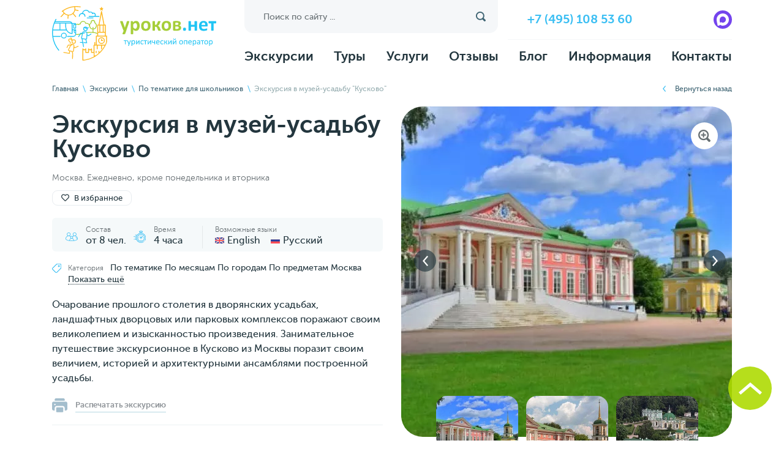

--- FILE ---
content_type: text/html; charset=UTF-8
request_url: https://urokoff.net/excursion/ekskursiya-v-muzey-usadbu-kuskovo/
body_size: 31210
content:
<!DOCTYPE html>
<html>
	<head>
		<title>Экскурсия в Усадьбу Кусково для школьников из Москвы — заказать, цены на детские групповые экскурсии | туроператор «‎Уроков.нет»‎</title>
		<meta name="format-detection" content="telephone=no"/>
		<meta name="viewport" content="width=device-width" />
		<meta name="yandex-verification" content="b9848f48a16f6860" />
		<meta name="google-site-verification" content="dS_RYS64q2BCu2dhgn1i1atfZ_ePr2Ew2hTMaco3irE" />
		<!--[if lte IE 8]><script type="text/javascript" src="js/libs/ie.js" data-skip-moving="true"></script><![endif]-->
		<meta http-equiv="Content-Type" content="text/html; charset=UTF-8" />
<meta name="description" content="Заказать экскурсию в музей-усадьбу Кусково для школьников из Москвы: описание поездки, программа, длительность и стоимость мероприятия от туроператора «‎Уроков.нет»." />
<link rel="canonical" href="https://urokoff.net/excursion/ekskursiya-v-muzey-usadbu-kuskovo/" />
<script data-skip-moving="true">(function(w, d, n) {var cl = "bx-core";var ht = d.documentElement;var htc = ht ? ht.className : undefined;if (htc === undefined || htc.indexOf(cl) !== -1){return;}var ua = n.userAgent;if (/(iPad;)|(iPhone;)/i.test(ua)){cl += " bx-ios";}else if (/Windows/i.test(ua)){cl += ' bx-win';}else if (/Macintosh/i.test(ua)){cl += " bx-mac";}else if (/Linux/i.test(ua) && !/Android/i.test(ua)){cl += " bx-linux";}else if (/Android/i.test(ua)){cl += " bx-android";}cl += (/(ipad|iphone|android|mobile|touch)/i.test(ua) ? " bx-touch" : " bx-no-touch");cl += w.devicePixelRatio && w.devicePixelRatio >= 2? " bx-retina": " bx-no-retina";if (/AppleWebKit/.test(ua)){cl += " bx-chrome";}else if (/Opera/.test(ua)){cl += " bx-opera";}else if (/Firefox/.test(ua)){cl += " bx-firefox";}ht.className = htc ? htc + " " + cl : cl;})(window, document, navigator);</script>


<link href="https://cdnjs.cloudflare.com/ajax/libs/font-awesome/5.10.0-12/css/all.css" type="text/css"  rel="stylesheet" />
<link href="/bitrix/components/bitrix/map.yandex.system/templates/.default/style.css?1661293342666" type="text/css"  rel="stylesheet" />
<link href="/local/templates/urokov.net.1.0/css/dropdown.css?16612934217899" type="text/css"  data-template-style="true"  rel="stylesheet" />
<link href="/local/templates/urokov.net.1.0/css/scrollbar.css?16612934212073" type="text/css"  data-template-style="true"  rel="stylesheet" />
<link href="/local/templates/urokov.net.1.0/css/slick.css?16612934211729" type="text/css"  data-template-style="true"  rel="stylesheet" />
<link href="/local/templates/urokov.net.1.0/css/jquery.fancybox.css?166129342117412" type="text/css"  data-template-style="true"  rel="stylesheet" />
<link href="/local/templates/urokov.net.1.0/css/all.css?1754918913150500" type="text/css"  data-template-style="true"  rel="stylesheet" />
<link href="/local/templates/urokov.net.1.0/fonts/stylesheet.css?17125726623372" type="text/css"  data-template-style="true"  rel="stylesheet" />
<link href="/local/templates/urokov.net.1.0/js/datepicker/datepicker.min.css?166129342112257" type="text/css"  data-template-style="true"  rel="stylesheet" />
<link href="/local/templates/urokov.net.1.0/js/suggestions/suggestions.min.css?16612934219663" type="text/css"  data-template-style="true"  rel="stylesheet" />
<link href="/local/templates/urokov.net.1.0/libs/swiper-bundle.min.css?174722281418454" type="text/css"  data-template-style="true"  rel="stylesheet" />
<link href="/local/templates/urokov.net.1.0/css/style-new.css?176847383143689" type="text/css"  data-template-style="true"  rel="stylesheet" />
<link href="/local/templates/urokov.net.1.0/lazyload/style.css?169141542043" type="text/css"  data-template-style="true"  rel="stylesheet" />
<link href="/local/templates/urokov.net.1.0/styles.css?1724059596446" type="text/css"  data-template-style="true"  rel="stylesheet" />
<link href="/local/templates/urokov.net.1.0/template_styles.css?1768559642122281" type="text/css"  data-template-style="true"  rel="stylesheet" />







<!-- dev2fun module opengraph -->
<meta property="og:title" content="Экскурсия в Усадьбу Кусково для школьников из Москвы — заказать, цены на детские групповые экскурсии | туроператор «‎Уроков.нет»‎"/>
<meta property="og:description" content="Заказать экскурсию в музей-усадьбу Кусково для школьников из Москвы: описание поездки, программа, длительность и стоимость мероприятия от туроператора «‎Уроков.нет»."/>
<meta property="og:url" content="https://urokoff.net/excursion/ekskursiya-v-muzey-usadbu-kuskovo/"/>
<meta property="og:type" content="website"/>
<meta property="og:site_name" content="urokoff.net"/>
<meta property="og:image" content="https://urokoff.net/upload/iblock/e97/ekskursiya_v_muzey_usadbu_kuskovo.jpeg"/>
<meta property="og:image:type" content="image/jpeg"/>
<meta property="og:image:width" content="254"/>
<meta property="og:image:height" content="169"/>
<!-- /dev2fun module opengraph -->



		<link rel="preload" href="/local/templates/urokov.net.1.0/fonts/museosanscyrl-300-webfont.woff2" type="font/woff2" crossorigin as="font">
		<link rel="preload" href="/local/templates/urokov.net.1.0/fonts/museosanscyrl-900-webfont.woff2" type="font/woff2" crossorigin as="font">
		<link rel="preload" href="/local/templates/urokov.net.1.0/fonts/museosanscyrl-500-webfont.woff2" type="font/woff2" crossorigin as="font">
		<link rel="preload" href="/local/templates/urokov.net.1.0/fonts/museosanscyrl-700-webfont.woff2" type="font/woff2" crossorigin as="font">
				<link rel="icon" type="image/png" href="/local/templates/urokov.net.1.0/images/fav.png">
		<link rel="apple-touch-icon" sizes="57x57" href="/local/templates/urokov.net.1.0/images/apple-icon-57x57.png" />
		<link rel="apple-touch-icon" sizes="72x72" href="/local/templates/urokov.net.1.0/images/apple-icon-72x72.png" />
		<link rel="apple-touch-icon" sizes="114x114" href="/local/templates/urokov.net.1.0/images/apple-icon-114x114.png" />
		<link rel="apple-touch-icon" sizes="144x144" href="/local/templates/urokov.net.1.0/images/apple-icon-144x144.png" />
        									</head>
	<body>
				<div id="wrapper">
			<header id="header">
				<div class="container">
					<a class="open-menu" href="#"></a>
					<a class="closed-menu" href="#"></a>
					<div class="logo">						<a href="/">						уроков.нет туристический оператор
						</a>					</div>					<a href="tel:+74951085360" class="mob_phone"></a>
					<div class="holder-head">
						<div class="top-head">
							<div class="group">
								<form class="form-search" action="/search/" method="get">
									<fieldset>
										<input class="input" name="q" type="text" placeholder="Поиск по сайту ...">
										<input class="button" type="submit">
									</fieldset>
								</form>
								<div class="holder-sin-in">
									<a class="head-tel" href="tel:+74951085360">+7 (495) 108 53 60</a><br>									<a href="https://max.ru/u/f9LHodD0cOLzGcqLtKpXNGXpsBVwBzwa80qc5SYUMg0c-aS6Y-nzgifLPVg" class="social-max" target="_blank">
										<svg width="20" height="20" viewBox="0 0 20 20" fill="none" xmlns="http://www.w3.org/2000/svg">
											<path fill-rule="evenodd" clip-rule="evenodd" d="M10.2149 19.9429C8.25212 19.9429 7.34 19.6552 5.75452 18.504C4.75166 19.799 1.57593 20.8111 1.43744 19.0796C1.43744 17.7798 1.1509 16.6815 0.826167 15.4824C0.439349 14.0051 0 12.36 0 9.97626C0 4.28308 4.65137 0 10.1623 0C15.6781 0 19.9999 4.49411 19.9999 10.029C20.0185 15.4783 15.6406 19.9139 10.2149 19.9429ZM10.2961 4.92098C7.6122 4.78189 5.52052 6.64764 5.05729 9.57337C4.67525 11.9955 5.35337 14.9452 5.93121 15.0987C6.20819 15.1658 6.90542 14.5999 7.34 14.1634C8.05859 14.662 8.89538 14.9614 9.76597 15.0315C12.5469 15.1659 14.9231 13.0396 15.1098 10.2496C15.2185 7.45382 13.0774 5.08577 10.2961 4.92578L10.2961 4.92098Z" fill="white"></path>
										</svg>
									</a>
																	</div>
							</div>
						</div>
						<!-- <span class="bg-nav"></span> -->
						<nav id="nav">
							<!-- <span class="closed-menu"></span> -->
							<ul>
		<li class=""><a href="/excursions/">Экскурсии</a></li>
		<li class=""><a href="/tours/">Туры</a></li>
		<li class=""><a href="/services/">Услуги</a></li>
		<li class=""><a href="/reviews/">Отзывы</a></li>
		<li class=""><a href="/blog/">Блог</a></li>
		<li class=""><a href="/info/">Информация</a></li>
		<li class=""><a href="/contacts/">Контакты</a></li>
	</ul>
							<div class="contact_box">
								<a class="head-tel" href="tel:+74951085360">+7 (495) 108 53 60</a>
							</div>
							<div class="nav_bottom">
								<div class="copy">ООО «Мир Экскурсий», ОГРН 1197746095524, ИНН 7706467093, КПП 770601001, РТО 021299, г. Москва, Якиманский пер., д.6</div>
							</div>
						</nav>
					</div>
				</div>
			</header>
			<div id="main">
				<div class="excursion-tour-page">
	<div class="container">
	<div class="holder-bread-crumbs">
		<ul class="bread-crumbs"><li><a href="/" title="Главная">Главная</a></li><li><a href="/excursion/" title="Экскурсии">Экскурсии</a></li><li><a href="/excursions/po-tematik/" title="По тематике для школьников">По тематике для школьников</a></li><li>Экскурсия в музей-усадьбу &quot;Кусково&quot;</li></ul>
<script type="application/ld+json">
	[{
	"@context": "https://schema.org",
	  "@type": "BreadcrumbList",
	  "itemListElement": [{
				"@type": "ListItem",
				"position": 1,
				"name": "✅Главная",
				"item": "https://urokoff.net/"
	  		},{
				"@type": "ListItem",
				"position": 2,
				"name": "✅Экскурсии",
				"item": "https://urokoff.net/excursion/"
	  		},{
				"@type": "ListItem",
				"position": 3,
				"name": "✅По тематике для школьников",
				"item": "https://urokoff.net/excursions/po-tematik/"
	  		},{
				"@type": "ListItem",
				"position": 4,
				"name": "Экскурсия в музей-усадьбу &quot;Кусково&quot;",
				"item": ""
	  		}]
	}]
</script>		<a class="back-page" href="javascript:history.go(-1);">Вернуться назад</a>
	</div>
	<script type="application/ld+json">
	{
		"@context": "https://schema.org",
		"@type": "Product",
		"description": "Заказать экскурсию: «‎Экскурсия в музей-усадьбу «Кусково»», Москва» для школьных классов и детских групп. Описание, программа, длительность поездки и стоимость мероприятия от туроператора «‎Уроков.нет».",
		"name": "Экскурсия в музей-усадьбу «Кусково»",
		"image": "/upload/square/iblock/783/540-540-ekskursiya_v_muzey_usadbu_kuskovo.webp"
		,
				"offers" : {
					"@type": "AggregateOffer",
					"availability": "https://schema.org/InStock",
					"lowPrice": "750",
					"priceCurrency": "RUB"
				}
			}
	</script>
	<div class="excursion-card">
		<div class="holder-text">
			<h1>Экскурсия в музей-усадьбу Кусково</h1>
						<span class="city">
				Москва.
				Ежедневно, кроме понедельника и вторника			</span>
						<div class="desires">
				<a class="add-to-fav" data-fancybox="" data-type="ajax" data-src="/ajax/favadd.php?id=129"
					href="#"><i class="far fa-heart"></i> В избранное</a>
							</div>
			<div class="opportunities">
				<div class="composition">
										<div>
						<img src="/local/templates/urokov.net.1.0/images/bg-6.png" alt="img">
						<span>Состав</span>
						<span class="text">от 8 чел.</span>
					</div>
															<div>
						<img src="/local/templates/urokov.net.1.0/images/bg-7.png" alt="img">
						<span>Время</span>
												<span class="text">4 часа</span>
					</div>
									</div>
				<div class="languages-list">
					<span>Возможные языки</span>
					<ul>
												<li><img
								src="/local/templates/urokov.net.1.0/images/img-en.jpg"
								alt="img">English</li>
												<li><img
								src="/local/templates/urokov.net.1.0/images/img-ru.jpg"
								alt="img">Русский</li>
											</ul>
				</div>
			</div>
						<span class="category">
				<span>Категория</span>
								<a href="/excursions/po-tematik/">По тематике</a>
									<a href="/excursions/po-month/">По месяцам</a>
									<a href="/excursions/po-gorodam/">По городам</a>
									<a href="/excursions/po-predmetam/">По предметам</a>
									<a href="/excursions/">Москва</a>
									<a class="hidden"
					 href="/excursions/moskva/">Москва</a>
									<a class="hidden"
					 href="/excursions/yanvar/">Январь</a>
									<a class="hidden"
					 href="/excursions/fevral/">Февраль</a>
									<a class="hidden"
					 href="/excursions/mart/">Март</a>
									<a class="hidden"
					 href="/excursions/aprel/">Апрель</a>
									<a class="hidden"
					 href="/excursions/may/">Май</a>
									<a class="hidden"
					 href="/excursions/iyun/">Июнь</a>
									<a class="hidden"
					 href="/excursions/iyul/">Июль</a>
									<a class="hidden"
					 href="/excursions/avgust/">Август</a>
									<a class="hidden"
					 href="/excursions/sentyabr/">Сентябрь</a>
									<a class="hidden"
					 href="/excursions/oktyabr/">Октябрь</a>
									<a class="hidden"
					 href="/excursions/noyabr/">Ноябрь</a>
									<a class="hidden"
					 href="/excursions/dekabr/">Декабрь</a>
									<a class="hidden"
					 href="/excursions/istoriya/">История</a>
									<a class="hidden"
					 href="/excursions/moskvovedenie/">Москвоведение</a>
									<a class="hidden"
					 href="/excursions/po-kanikulam/">По каникулам</a>
									<a class="hidden"
					 href="/excursions/osennie/">Осенние</a>
									<a class="hidden"
					 href="/excursions/zimnie/">Зимние</a>
									<a class="hidden"
					 href="/excursions/vesennie/">Весенние</a>
									<a class="hidden"
					 href="/excursions/letnie/">Летние</a>
									<a class="hidden"
					 href="/excursions/peshekhodnye/">Пешеходные</a>
									<a class="hidden"
					 href="/excursions/obzornye/">Обзорные</a>
									<a class="hidden"
					 href="/excursions/istoricheskie/">Исторические</a>
									<a class="hidden"
					 href="/excursions/dvorczy_i_usadby/">Дворцы и Усадьбы</a>
									<a class="hidden"
					 href="/excursions/novogodnie-kanikuly/">Новогодние каникулы</a>
									<a class="hidden"
					 href="/excursions/otkuda/">Откуда</a>
									<a class="hidden"
					 href="/excursions/iz-moskvy/">из Москвы</a>
									<a class="hidden"
					 href="/excursions/iz-zelenograda/">из Зеленограда</a>
									<a class="hidden"
					 href="/excursions/iz-tveri/">из Твери</a>
									<a class="hidden"
					 href="/excursions/iz-yaroslavlya/">из Ярославля</a>
									<a class="hidden"
					 href="/excursions/iz-ryazani/">из Рязани</a>
									<a class="hidden"
					 href="/excursions/iz-vladimira/">из Владимира</a>
									<a class="hidden"
					 href="/excursions/po-dlitelnosti/">По длительности</a>
									<a class="hidden"
					 href="/excursions/odnodnevnye/">Однодневные</a>
									<a class="hidden"
					 href="/excursions/iz-moskovskoy-oblasti/">из Московской области</a>
									<a class="hidden"
					 href="/excursions/iz-sergiev-posada/">из Сергиев Посада</a>
									<a class="hidden"
					 href="/excursions/iz-podolska/">из Подольска</a>
									<a class="hidden"
					 href="/excursions/iz-koroleva/">из Королева</a>
									<a class="hidden"
					 href="/excursions/iz-ramenskogo/">из Раменского</a>
									<a class="hidden"
					 href="/excursions/iz-shchelkovo-i-fryazino/">из Щелково и Фрязино</a>
									<a class="hidden"
					 href="/excursions/iz-mytishch/">из Мытищ</a>
									<a class="hidden"
					 href="/excursions/iz-zhukovskogo/">из Жуковского</a>
									<a class="hidden"
					 href="/excursions/iz-balashikhi/">из Балашихи</a>
									<a class="hidden"
					 href="/excursions/iz-domodedovo/">из Домодедово</a>
									<a class="hidden"
					 href="/excursions/iz-khimok/">из Химок</a>
									<a class="hidden"
					 href="/excursions/iz-lyuberets/">из Люберец</a>
									<a class="hidden"
					 href="/excursions/iz-elektrostali/">из Электростали</a>
									<a class="hidden"
					 href="/excursions/iz-krasnogorska/">из Красногорска</a>
									<a class="hidden"
					 href="/excursions/iz-odintsovo/">из Одинцово</a>
									<a class="hidden"
					 href="/excursions/iz-serpukhova/">из Серпухова</a>
									<a class="hidden"
					 href="/excursions/iz-orekhovo-zuevo/">из Орехово - Зуево</a>
									<a class="hidden"
					 href="/excursions/iz-pushkino/">из Пушкино</a>
									<a class="hidden"
					 href="/excursions/iz-dolgoprudnogo/">из Долгопрудного</a>
									<a class="hidden"
					 href="/excursions/iz-noginska/">из Ногинска</a>
									<a class="hidden"
					 href="/excursions/iz-reutova/">из Реутова</a>
									<a class="hidden"
					 href="/excursions/iz-voskresenska/">из Воскресенска</a>
									<a class="hidden"
					 href="/excursions/iz-lobni/">из Лобни</a>
									<a class="hidden"
					 href="/excursions/iz-klina/">из Клина</a>
									<a class="hidden"
					 href="/excursions/iz-egorevska/">из Егорьевска</a>
									<a class="hidden"
					 href="/excursions/iz-chekhova/">из Чехова</a>
									<a class="hidden"
					 href="/excursions/iz-dmitrova/">из Дмитрова</a>
									<a class="hidden"
					 href="/excursions/iz-pavlovskogo-posada/">из Павловского Посада</a>
									<a class="hidden"
					 href="/excursions/iz-vidnogo/">из Видного</a>
									<a class="hidden"
					 href="/excursions/iz-lytkarino/">из Лыткарино</a>
									<a class="hidden"
					 href="/excursions/iz-solnechnogorska/">из Солнечногорска</a>
									<a class="hidden"
					 href="/excursions/iz-istry/">из Истры</a>
									<a class="hidden"
					 href="/excursions/iz-shatury/">из Шатуры</a>
									<a class="hidden"
					 href="/excursions/iz-mozhayska/">из Можайска</a>
									<a class="hidden"
					 href="/excursions/iz-lukhovits/">из Луховиц</a>
									<a class="hidden"
					 href="/excursions/iz-likino-dulyevo/">из Ликино - Дулёво</a>
									<a class="hidden"
					 href="/excursions/iz-zvenigoroda/">из Звенигорода</a>
									<a class="hidden"
					 href="/excursions/iz-dubny/">из Дубны</a>
									<a class="hidden"
					 href="/excursions/iz-ivanteevki/">из Ивантеевки</a>
									<a class="hidden"
					 href="/excursions/iz-stupino/">из Ступино</a>
									<a class="hidden"
					 href="/excursions/iz-barvikhi/">из Барвихи</a>
									<a class="hidden"
					 href="/excursions/moscow_muzei/">Московские музеи</a>
									<a class="hidden"
					 href="/excursions/avtobusnye/">Автобусные</a>
										<a href="#" class="more-cat">Показать ещё</a>
								</span>
															<div class="holder-box-hidden">
				Очарование прошлого столетия в дворянских усадьбах, ландшафтных дворцовых или парковых комплексов поражают своим великолепием и изысканностью произведения. Занимательное путешествие экскурсионное в Кусково из Москвы поразит своим величием, историей и архитектурными ансамблями построенной усадьбы.							</div>
						<div class="document-actions">
								<a class="document-action" href="javascript:void(0);" onclick="print()">
					<svg width="25" height="23" viewBox="0 0 25 23" fill="none" xmlns="http://www.w3.org/2000/svg">
						<path
							d="M20.2148 3.90625H4.78516C4.51548 3.90625 4.29688 3.68765 4.29688 3.41797V2.14844C4.29688 0.961865 5.25874 0 6.44531 0H18.5547C19.7413 0 20.7031 0.961865 20.7031 2.14844V3.41797C20.7031 3.68765 20.4845 3.90625 20.2148 3.90625ZM22.3633 5.46875H2.63672C1.18281 5.46875 0 6.65156 0 8.10547V17.2852C0 18.7391 1.18281 19.9219 2.63672 19.9219H4.29688V16.0156C4.29688 14.0771 5.87397 12.5 7.8125 12.5H17.1875C19.126 12.5 20.7031 14.0771 20.7031 16.0156V19.9219H22.3633C23.8172 19.9219 25 18.7391 25 17.2852V8.10547C25 6.65156 23.8172 5.46875 22.3633 5.46875ZM4.68848 11.3281C4.04126 11.3281 3.51636 10.8035 3.51636 10.1562C3.51636 9.50903 4.04077 8.98438 4.68799 8.98438H4.68848C5.33569 8.98438 5.86035 9.50903 5.86035 10.1562C5.86035 10.8035 5.33569 11.3281 4.68848 11.3281Z"
							fill="#A4BECD"></path>
						<path
							d="M17.1875 14.8438H7.8125C7.16528 14.8438 6.64062 15.3684 6.64062 16.0156V21.4844C6.64062 22.1316 7.16528 22.6562 7.8125 22.6562H17.1875C17.8347 22.6562 18.3594 22.1316 18.3594 21.4844V16.0156C18.3594 15.3684 17.8347 14.8438 17.1875 14.8438Z"
							fill="#A4BECD"></path>
					</svg>
					<span>Распечатать экскурсию</span>
				</a>

			</div>
			<div class="price-excursion">
								<div class="holder-text">
										<p><span class="price">от 750<span>р.</span></span>\человек</p>
				</div>
								<div class="holder-block msg-btn-block">
					<a class="btn-yellow msg-btn-block__btn" data-fancybox="" data-type="ajax" data-src="/ajax/callback.php?id=129&pageType=excursion" href="#">Заказать экскурсию</a>
					<a href="https://max.ru/u/f9LHodD0cOLzGcqLtKpXNGXpsBVwBzwa80qc5SYUMg0c-aS6Y-nzgifLPVg" target="_blank" class="btn_max msg-btn-block__whsp msg-btn-block__whsp--max">
						<svg width="20" height="20" viewBox="0 0 20 20" fill="none" xmlns="http://www.w3.org/2000/svg">
							<path fill-rule="evenodd" clip-rule="evenodd" d="M10.2149 19.9429C8.25212 19.9429 7.34 19.6552 5.75452 18.504C4.75166 19.799 1.57593 20.8111 1.43744 19.0796C1.43744 17.7798 1.1509 16.6815 0.826167 15.4824C0.439349 14.0051 0 12.36 0 9.97626C0 4.28308 4.65137 0 10.1623 0C15.6781 0 19.9999 4.49411 19.9999 10.029C20.0185 15.4783 15.6406 19.9139 10.2149 19.9429ZM10.2961 4.92098C7.6122 4.78189 5.52052 6.64764 5.05729 9.57337C4.67525 11.9955 5.35337 14.9452 5.93121 15.0987C6.20819 15.1658 6.90542 14.5999 7.34 14.1634C8.05859 14.662 8.89538 14.9614 9.76597 15.0315C12.5469 15.1659 14.9231 13.0396 15.1098 10.2496C15.2185 7.45382 13.0774 5.08577 10.2961 4.92578L10.2961 4.92098Z" fill="white"></path>
						</svg>
						<span>по MAX</span>
					</a>
					<a href="https://t.me/+79163331170" target="_blank" class="btn_telegram msg-btn-block__telegram">
						<svg width="16" height="16" viewBox="0 0 16 16" fill="none" xmlns="http://www.w3.org/2000/svg">
							<path d="M15.8376 1.48434L13.3581 14.4286C13.3581 14.4286 13.0112 15.3261 12.0582 14.8957L6.33737 10.3534L6.31084 10.34C7.0836 9.62145 13.0758 4.0422 13.3377 3.7893C13.7431 3.39762 13.4915 3.16445 13.0207 3.46032L4.16945 9.2812L0.754649 8.09138C0.754649 8.09138 0.21726 7.89343 0.165562 7.46301C0.113183 7.03189 0.772335 6.79871 0.772335 6.79871L14.6934 1.14338C14.6934 1.14338 15.8376 0.622791 15.8376 1.48434Z" fill="white" />
						</svg>
						<span>Telegram</span>
					</a>
				</div>
			</div>
		</div>
		<div class="holder-slider-excursion">
			<div class="slider-excursion">
				<div>
										<a class="holder-icon" data-fancybox="gallery5" href="/upload/webp/iblock/783/ekskursiya_v_muzey_usadbu_kuskovo.webp">
												<img src="/upload/square/iblock/783/540-540-ekskursiya_v_muzey_usadbu_kuskovo.webp" alt="">
											</a>
									</div>
								<div>
					<a class="holder-icon" data-fancybox="gallery5" href="/upload/webp/iblock/f90/30a.webp">
												<img src="/upload/square/iblock/f90/540-540-30a.webp" alt="">
											</a>
				</div>
								<div>
					<a class="holder-icon" data-fancybox="gallery5" href="/upload/webp/iblock/907/600px_kuskovo_aerial_view_1.webp">
												<img src="/upload/square/iblock/907/540-540-600px_Kuskovo_aerial_view_1.webp" alt="">
											</a>
				</div>
								<div>
					<a class="holder-icon" data-fancybox="gallery5" href="/upload/webp/iblock/188/493a8556_8937_4705_8b0d_8a4384dbf447_768x513.webp">
												<img src="/upload/square/iblock/188/540-540-493a8556_8937_4705_8b0d_8a4384dbf447_768x513.webp" alt="">
											</a>
				</div>
								<div>
					<a class="holder-icon" data-fancybox="gallery5" href="/upload/webp/iblock/abd/kuskovo_768x512.webp">
												<img src="/upload/square/iblock/abd/540-540-Kuskovo_768x512.webp" alt="">
											</a>
				</div>
							</div>
			<div class="slider-nav">
				<div>
					<div class="holder-img">
						<span class="img" style="background-image: url(/upload/webp/resize_cache/783/268_268_2/ekskursiya_v_muzey_usadbu_kuskovo.webp);"></span>
											</div>
				</div>
								<div>
					<div class="holder-img">
												<span class="img" style="background-image: url(/upload/webp/resize_cache/f90/268_268_2/30a.webp);"></span>
					</div>
				</div>
								<div>
					<div class="holder-img">
												<span class="img" style="background-image: url(/upload/webp/resize_cache/907/268_268_2/600px_kuskovo_aerial_view_1.webp);"></span>
					</div>
				</div>
								<div>
					<div class="holder-img">
												<span class="img" style="background-image: url(/upload/webp/resize_cache/188/268_268_2/493a8556_8937_4705_8b0d_8a4384dbf447_768x513.webp);"></span>
					</div>
				</div>
								<div>
					<div class="holder-img">
												<span class="img" style="background-image: url(/upload/webp/resize_cache/abd/268_268_2/kuskovo_768x512.webp);"></span>
					</div>
				</div>
							</div>
		</div>
	</div>

		

		<div class="wide-dscr" data-preview-count="3">
					<p>
	 Участки имения в Кусково перестраивались множество раз, потому как менялись хозяева, которые делали целый ряд доработок, либо полных изменений на территории. Поэтому многие усадьбы приобрели многозначительную изящную мозаичность. Но такие изменения не коснулись усадьбы музея в Кусково, потому как шикарная дворянская резиденция рода Шереметьевых была обитаемой &nbsp;вплоть до времени революции. Цена сохранности эпохального достояния не стала роковой и дожила до наших дней современности. Такая экскурсия будет интересной не только для старшеклассников, но и для школьников средних классов.
</p>
<p>
	 Поэтому посещение Кусково – это экскурсия на земли дворянского рода, которые никогда не меняли хозяев. Осмотр дворцово-паркового объединения&nbsp;и архитектурных уникальных строений, которые очаровывают элементами прошлого века. Кроме этого на экскурсии будет возможность прогуляться по французскому уникальному парку, который находится в окрестностях резиденции. Расценки экскурсии будут отталкиваться от количества школьников или человек в сборной группе.
</p>
<h2>Программа и обзор экскурсии</h2>
<p>
	 Связанная знаменательная информация с дворянами, как с великим родом и именами. Шереметьевы преданно служили российским правителям. Владелец отличался не только высоким званием фельдмаршала, но и ценителем искусства, занимался коллекционированием и созданием музея, а также был владельцем российского крепостного театра.
</p>
<p>
	 Экскурсионный план включает в себя осмотр музея и достопримечательностей Кусково – уникальных памятников и московских комплексов архитектуры. Экскурсия дает возможность прикоснуться и быть ближе к историческому наследию в Кусково, потому как оно так незыблемо и ценно как культурное достояние от наших предков.
</p>
<ul>
	<li>Экскурсия продолжится посещением Новоспасского монастыря, где расположена усыпальница не только Шереметьевых, но и дворянского рода Романовых.</li>
	<li>На экскурсии можно осмотреть в Кусково красивую летнюю резиденцию графов, в которой проводились приемы, различные празднования и гуляния. Каждая комната необычна по своей отделке и имеет определенный стиль и особенности не только интерьера, но и экстерьера снаружи. Усадьба сконструирована в Кусково элегантно и утонченно в классическом стиле.</li>
	<li>Экскурсия расскажет об исторических фактах объектов зодчества в Кусково – Дворца, Грота и Каменной Оранжереи, в которой выращивали многие культуры, начиная от экзотических цветов заканчивая кофе. Архитектура оранжереи была настолько искусно сформирована и спроектирована, что способствовала, благодаря инженерным изыскам, максимально использовать свет солнечных лучей для выращивания благородных культур.</li>
	<li>Содержание экскурсии позволяет посетить государственный музей керамики. На территории Кусково присутствуют изделия из фарфора, глины и фаянса, которые создавались во времена древности до современного собрания.</li>
	<li>Стиль усадьбы и музея настолько изящен, что допускает перенестись в далекую и неизвестную для нас эпоху. Хоть и в парке все выложенные дорожки имеют строгую структуру прямых линий, при восприятии вблизи это совершенно незаметно, потому как в каждом уголке Кусково можно обнаружить скульптуры и ландшафтные выделки.</li>
</ul>
<p>
	 Компания, которая организовывает экскурсии, обеспечивает доступную стоимость на поездку в Кусково, подготавливает для путешествия комфортабельный трансфер, а также собирает необходимую сопроводительную документацию. Стоимость путешествия для школьников будет отличаться в зависимости от числа экскурсантов. Цена на экскурсию в роскошное Кусково будет различной в зависимости от количества времени экскурсии.
</p>								</div>
	
	

		<div class="whats-inc-box">
		<div class="left-box">
			<div class="title">
							</div>
						<div class="holder-question">
				<a class="btn-yellow" data-fancybox="" data-type="ajax" data-src="/ajax/callback.php" href="#">Консультация</a>
				<span>Остались вопросы? Мы можем ответить <br>на них</span>
			</div>
		</div>
				<div class="right-box">
			<ul>
		<li>
		<div class="item">
			<div class="ico"><img src="/upload/iblock/d9e/bus.svg" alt=""></div>
			<div class="name">Трансфер</div>
		</div>
	</li>
		<li>
		<div class="item">
			<div class="ico"><img src="/upload/iblock/7e5/bilet.svg" alt=""></div>
			<div class="name">Входные билеты</div>
		</div>
	</li>
		<li>
		<div class="item">
			<div class="ico"><img src="/upload/iblock/f5b/tour_guide.svg" alt=""></div>
			<div class="name">Экскурсионное обслуживание на месте</div>
		</div>
	</li>
		<li>
		<div class="item">
			<div class="ico"><img src="/upload/iblock/eb5/spisok.svg" alt=""></div>
			<div class="name">Подготовка всех сопутствующих документов</div>
		</div>
	</li>
		<li>
		<div class="item">
			<div class="ico"><img src="/upload/iblock/1b4/rubl.svg" alt=""></div>
			<div class="name">Все сопровождающие участвуют в туре бесплатно</div>
		</div>
	</li>
	</ul>
		</div>
			</div>
			<section class="easy-box">
		<div class="title">С нами удобно</div>
		<div class="dscr">Для нас важно создавать удобный сервис. Мы выбираем самые удобные и<br> передовые технологии на
			рынке. А уже сейчас нашим клиентам доступно:</div>
		<ul>
			<li class="i-1">Оплата ONLINE <br>в личном кабинете</li>
			<li class="i-2">Формирование <br>списков <br>детей ONLINE</li>
			<li class="i-3">Формирование <br>и загрузку <br>документов <br>по туру ONLINE</li>
			<li class="i-4">Планирование <br>экскурсионных <br>программ <br>в личном кабинете</li>
			<li class="i-5">Просмотр истории <br>путешествий</li>
			<li class="i-6">Накопление бонусов <br>и скидок</li>
			<li class="i-7">Выезд личного менеджера <br>по любым вопросам на Вашу <br>территорию</li>
		</ul>
	</section>
	
		<section class="whats-may-add">
	<div class="title">Что можно <br>добавить?</div>
	<ul>
			<li>
			<div class="item">
				<div class="ico"><img src="/upload/iblock/98b/vilka-lozhka.svg" alt=""></div>
				<div class="name">Организация питания</div>
			</div>
						<div class="dscr-box">
				<div class="dscr">Экскурсии бывают очень увлекательные, но длинные по времени или дороге. Предлагаем подкрепиться по пути, для заказа питания обратитесь к Вашему менеджеру.</div>
				<div class="nav"><a href="#">Подробнее</a></div>			</div>
					</li>
			<li>
			<div class="item">
				<div class="ico"><img src="/upload/iblock/3c2/kamera.svg" alt=""></div>
				<div class="name">Индивидуальный фотограф или видеооператор</div>
			</div>
						<div class="dscr-box">
				<div class="dscr">Запечатлеть момент путешествия детей всем классом можно заказав у нас профессионального фотографа или видеооператора.</div>
				<div class="nav"><a href="#">Подробнее</a></div>			</div>
					</li>
			<li>
			<div class="item">
				<div class="ico"><img src="/upload/iblock/471/gromkogovoritel.svg" alt=""></div>
				<div class="name">Гид - сопровождающий от туроператора «уроков.нет»</div>
			</div>
						<div class="dscr-box">
				<div class="dscr">Некому поехать с детьми на экскурсию?! Это не проблема! Мы готовы профессионально провести экскурсию для ваших детей и сопроводить их по любым экскурсиям.</div>
				<div class="nav"><a href="#">Подробнее</a></div>			</div>
					</li>
		</ul>
</section>
			<section class="notes-box">
		<div class="left-box"><img src="/local/templates/urokov.net.1.0/images/element-notes-img.png" alt=""></div>
		<div class="right-box">
			<div class="title">Примечания</div>
			<ul>
	<li>Указанные цены не являются офертой и могут изменяться в зависимости от расположения школы, от количества участников, а также от сезонности</li>
	<li>Любая экскурсионная программа может быть организована на любое количество детей и взрослых</li>
	<li>Программа может быть рассчитана на транспорте заказчика</li>
	<li>Путешествие организовывает Туристический оператор по школьному туризму "уроков.нет", в лице ООО "Мир экскурсий". Лицензия туристического оператора: РТО 025102</li>
</ul>		</div>
	</section>
	
	
</div>

<div class="map-page">
	<div class="container">
		<span class="title-map">Место проведения</span>
		<address>г. Москва, ул. Юности, д. 2</address>
	</div>
		<div id="map"></div>
</div>
                <div class="container">
	<div class="reviews">
		<h2 class="text-center">Отзывы клиентов</h2>

		<div class="head_box">
			<a href="#reviews_popup" class="btn-yellow" data-fancybox="">Написать отзыв</a>
		</div>

		<div class="message-list ajax-wrapper4e77b8602b59c18f979edecbbc5988383c329997">
				</div>
			</div>
</div>


<div id="reviews_popup" class="holder-popup reviews_popup">
	<div class="content-popup">
		<div class="popup-title">Написать отзыв</div>
		<!-- <p>Оставить отзыв могут только авторизованные пользователи.</p> -->
		<div class="rating_box">
			<span>Оценка</span>
			<div class="rating">
				<input type="radio" id="star-5" name="rating" value="5">
				<label for="star-5" title="Оценка «5»"><span></span></label>
				<input type="radio" id="star-4" name="rating" value="4">
				<label for="star-4" title="Оценка «4»"><span></span></label>
				<input type="radio" id="star-3" name="rating" value="3">
				<label for="star-3" title="Оценка «3»"><span></span></label>
				<input type="radio" id="star-2" name="rating" value="2">
				<label for="star-2" title="Оценка «2»"><span></span></label>
				<input type="radio" id="star-1" name="rating" value="1">
				<label for="star-1" title="Оценка «1»"><span></span></label>
			</div>
		</div>
		<div class="form-popup">
			<form class="js-consent-form" novalidate>
				<input type="hidden" name="elementId" value="129">
				<div class="res-box"></div>
				<div class="holder-input form_list">
					<span class="label">Название экскурсии</span>
					<input type="text" id="list" value="Экскурсия в музей-усадьбу &amp;amp;quot;Кусково&amp;amp;quot;" disabled>
									</div>
				<div class="holder-input">
					<span class="label">Ваше имя</span>
					<input id="name" type="text">
				</div>
				<div class="holder-input">
					<span class="label">Ваш email</span>
					<input id="email" type="text">
				</div>
				<div class="holder-input">
					<div class="comment-text">
						<span class="label">Ваш комментарий</span>
						<textarea id="comment"></textarea>
					</div>
				</div>
				<div class="link_holder">
					<label class="uploadFile file-loader">
						<i class="icon_photo"></i>
						<span class="filename">Добавить фотографии</span>
						<input type="file" class="inputfile" name="file[]" multiple="multiple">
						<div class="lds-ring"><div></div><div></div><div></div><div></div></div>
					</label>
					<span class="small_text">Вы можете загрузить до 5 фото формата png, jpg или jpeg. Максимальный размер файла – 10 Мб.</span>
					<div class="users-files"><ul class="list_add_photo"></ul></div>
				</div>
				<label class="agree js-consent-wrap">
					<input class="js-consent" type="checkbox" required aria-invalid="false">
					<div class="holder-input__agreement">Я даю <a href="/agreement/">согласие на обработку</a> моих персональных данных в соответствии с <a href="/privacy/">Политикой конфиденциальности</a></div>
				</label>
				<input class="btn-yellow js-consent-submit" type="submit" value="Оставить отзыв">
			</form>
		</div>
	</div>
</div>
	<div class="how-working clone" style="background-image: url(/local/templates/urokov.net.1.0/images/bg-63.png);">
		<div class="container">
			<h2 class="text-center">Как мы работаем</h2>
<ul class="list-working">
		<li id="bx_3485106786_9">
		<span>Заказ звонка</span>
		<p>Позвоните или закажите звонок с сайта</p>
		<a class="call-site" data-fancybox data-type="ajax" data-src="/ajax/callback.php" href="#"><div class="b">Звонок с сайта</div></a>	</li>
		<li id="bx_3485106786_8">
		<span>Заключаем договор</span>
		<p>Подписываем договор со всеми гарантиями и обязательствами</p>
			</li>
		<li id="bx_3485106786_7">
		<span>Экскурсия</span>
		<p>Проводим качественную экскурсию в оговоренный срок</p>
			</li>
	</ul>

			<h2 class="text-center weight">Популярные вопросы</h2>
<div class="accordion">
		<div class="item" id="bx_3099439860_52">
		<strong class="heading"><span>В стоимость экскурсии входит трансфер?</span></strong>
		<div class="expanded">
			<p>Конечно, мы предлагаем экскурсионные программы &quot;под ключ&quot;. Адрес подачи транспорта назначаете Вы, время подачи согласовывается с менеджером. Более подробную информацию Вам смогут подсказать наши менеджеры.</p>
		</div>
	</div>
		<div class="item" id="bx_3099439860_51">
		<strong class="heading"><span>На сайте не нашли нужную экскурсию, есть ли она у вас?!</span></strong>
		<div class="expanded">
			<p>Наш сайт ежедневно обновляется и пополняется новой информацией. Новые экскурсионные места мы добавляем по мере их обнаружения. Если Вы знаете такое место, напишите нам на <a class="txttohtmllink" href="mailto:order@urokoff.net" title="Написать письмо">order@urokoff.net</a> или сообщите любому менеджеру! Мы готовы оказать экскурсионные услуги в любые туристические места.</p>
		</div>
	</div>
		<div class="item" id="bx_3099439860_50">
		<strong class="heading"><span>Кто оформляет документы в ГИБДД?</span></strong>
		<div class="expanded">
			<p>Все сопроводительные документы по экскурсии оформляют наши менеджеры, заверяют и отправляют по всем ведомствам. </p>
		</div>
	</div>
		<div class="item" id="bx_3099439860_49">
		<strong class="heading"><span>Возможно ли оплатить ONLINE? </span></strong>
		<div class="expanded">
			<p>Да, конечно. Именно для этого мы создали личный кабинет, где Вы сможете оплатить экскурсии и туры, создать заявку, посмотреть совершенные поездки и информацию по ним. По всем вопросам просим общаться к нашим менеджерам.</p>
		</div>
	</div>
	</div>
<div class="holder-question">
	<a class="btn-yellow" href="#" data-fancybox data-type="ajax" data-src="/ajax/question.php">Задать свой вопрос</a>
	<span>Остались вопросы? Мы можем ответить <br>на них</span>
</div>


						<div class=" section-tours">
	<h2 class="text-center">Рекомендуем экскурсии</h2>
	<div class="tours tours-slider">
				<div>
			<a href="/excursion/kolomenskoe-maslenitsa/">
				<div class="holder-img" id="bx_565502798_1581">
										<div class="ico-box">
												<div class="ico bestprice"><span><i></i>гарантия лучшей цены</span></div>
												<div class="ico new"><span><i></i>новинка</span></div>
											</div>
										<i class="img" style="background-image: url(/upload/iblock/cc4/pqmw40k3scqw6mn7joppd5bpsgsv3sog/ekskursiya_maslenitsa_v_kolomenskom.jpg);"></i>
															<span>6+</span>
									</div>
			</a>
			<div class="holder-text">
				<div class="strong"><a href="/excursion/kolomenskoe-maslenitsa/">Экскурсия «Масленица в Коломенском»</a></div>
								<span>Москва. Ежедневно</span>
							</div>
						<span class="price">от <span>2 500</span>руб.\чел</span>
						<div class="composition">
								<div>
					<img src="/local/templates/urokov.net.1.0/images/bg-6.png" alt="img">
					<span>Состав</span>
					<span class="text">от 15 чел.</span>
				</div>
												<div>
					<img src="/local/templates/urokov.net.1.0/images/bg-7.png" alt="img">
					<span>Время</span>
										<span class="text">4 часа</span>
				</div>
							</div>
		</div>
				<div>
			<a href="/excursion/kolomenskoe-gosudarynya-maslenitsa/">
				<div class="holder-img" id="bx_565502798_1577">
										<div class="ico-box">
												<div class="ico bestprice"><span><i></i>гарантия лучшей цены</span></div>
												<div class="ico new"><span><i></i>новинка</span></div>
											</div>
										<i class="img" style="background-image: url(/upload/iblock/811/39f43dpaix4t7erirqdzp1udg70kq6dm/ekskursiya_v_kolomenskoe_gosudarynya_maslenitsa.jpg);"></i>
															<span>6+</span>
									</div>
			</a>
			<div class="holder-text">
				<div class="strong"><a href="/excursion/kolomenskoe-gosudarynya-maslenitsa/">Экскурсия в «Коломенское»: «Государыня Масленица»</a></div>
								<span>Москва. Ежедневно</span>
							</div>
						<span class="price">от <span>2 800</span>руб.\чел</span>
						<div class="composition">
								<div>
					<img src="/local/templates/urokov.net.1.0/images/bg-6.png" alt="img">
					<span>Состав</span>
					<span class="text">от 15 чел.</span>
				</div>
												<div>
					<img src="/local/templates/urokov.net.1.0/images/bg-7.png" alt="img">
					<span>Время</span>
										<span class="text">4 часа</span>
				</div>
							</div>
		</div>
				<div>
			<a href="/excursion/pekarnya-hlebnye-tradicii-maslenica/">
				<div class="holder-img" id="bx_565502798_1525">
										<div class="ico-box">
												<div class="ico bestprice"><span><i></i>гарантия лучшей цены</span></div>
												<div class="ico popular"><span><i></i>популярное</span></div>
											</div>
										<i class="img" style="background-image: url(/upload/iblock/268/se5h1926gy65131kbta3yl4e08hmziaw/ekskursiya_maslenitsa_v_khlebnykh_traditsiyakh_.jpg);"></i>
															<span>6+</span>
									</div>
			</a>
			<div class="holder-text">
				<div class="strong"><a href="/excursion/pekarnya-hlebnye-tradicii-maslenica/">Экскурсия «‎Масленица в Хлебных традициях»‎</a></div>
								<span>Московская область, п. Совхоз им. Ленина. Ежедневно</span>
							</div>
						<span class="price">от <span>3 050</span>руб.\чел</span>
						<div class="composition">
								<div>
					<img src="/local/templates/urokov.net.1.0/images/bg-6.png" alt="img">
					<span>Состав</span>
					<span class="text">от 15 чел.</span>
				</div>
												<div>
					<img src="/local/templates/urokov.net.1.0/images/bg-7.png" alt="img">
					<span>Время</span>
										<span class="text">4 часа</span>
				</div>
							</div>
		</div>
				<div>
			<a href="/excursion/kontaktnaya-derevnya-maslenichnye-gulyanya/">
				<div class="holder-img" id="bx_565502798_1489">
										<div class="ico-box">
												<div class="ico bestprice"><span><i></i>гарантия лучшей цены</span></div>
												<div class="ico popular"><span><i></i>популярное</span></div>
											</div>
										<i class="img" style="background-image: url(/upload/iblock/a88/f4vt64lxvipwb9mntx5mr8optrqwsprp/maslenichnye_gulyanya.jpg);"></i>
															<span>6+</span>
									</div>
			</a>
			<div class="holder-text">
				<div class="strong"><a href="/excursion/kontaktnaya-derevnya-maslenichnye-gulyanya/">Масленичные гулянья в Контактной деревне</a></div>
								<span>г. Видное. Пос. Совхоз им. Ленина. Ежедневно</span>
							</div>
						<span class="price">от <span>3 550</span>руб.\чел</span>
						<div class="composition">
								<div>
					<img src="/local/templates/urokov.net.1.0/images/bg-6.png" alt="img">
					<span>Состав</span>
					<span class="text">от 15 чел.</span>
				</div>
												<div>
					<img src="/local/templates/urokov.net.1.0/images/bg-7.png" alt="img">
					<span>Время</span>
										<span class="text">4 часа</span>
				</div>
							</div>
		</div>
				<div>
			<a href="/excursion/muzey-eda-rusi-skomoroshya-maslenica-vasilisy/">
				<div class="holder-img" id="bx_565502798_1460">
										<div class="ico-box">
												<div class="ico bestprice"><span><i></i>гарантия лучшей цены</span></div>
												<div class="ico new"><span><i></i>новинка</span></div>
											</div>
										<i class="img" style="background-image: url(/upload/iblock/e91/4czd331vp0e2g2thil23zrcynx6z6zyv/skomoroshya_maslenitsa_u_vasilisy.jpg);"></i>
															<span>6+</span>
									</div>
			</a>
			<div class="holder-text">
				<div class="strong"><a href="/excursion/muzey-eda-rusi-skomoroshya-maslenica-vasilisy/">Скоморошья масленица у Василисы</a></div>
								<span>МО, Химкинский р-он. Ежедневно</span>
							</div>
						<span class="price">от <span>3 300</span>руб.\чел</span>
						<div class="composition">
								<div>
					<img src="/local/templates/urokov.net.1.0/images/bg-6.png" alt="img">
					<span>Состав</span>
					<span class="text">от 15 чел.</span>
				</div>
												<div>
					<img src="/local/templates/urokov.net.1.0/images/bg-7.png" alt="img">
					<span>Время</span>
										<span class="text">5 часов</span>
				</div>
							</div>
		</div>
				<div>
			<a href="/excursion/muzej-novogodnej-igrushki-klinskoe-podvore/">
				<div class="holder-img" id="bx_565502798_113">
										<div class="ico-box">
												<div class="ico bestprice"><span><i></i>гарантия лучшей цены</span></div>
												<div class="ico popular"><span><i></i>популярное</span></div>
											</div>
										<i class="img" style="background-image: url(/upload/iblock/5d0/ekskursiya_na_fabriku_yelochnykh_igrushek_klinskoe_podvore.jpg);"></i>
															<span>6+</span>
									</div>
			</a>
			<div class="holder-text">
				<div class="strong"><a href="/excursion/muzej-novogodnej-igrushki-klinskoe-podvore/">Экскурсия в Музей новогодней игрушки «‎Клинское подворье»‎</a></div>
								<span>Клин. Ежедневно</span>
							</div>
						<span class="price">от <span>3 100</span>руб.\чел</span>
						<div class="composition">
								<div>
					<img src="/local/templates/urokov.net.1.0/images/bg-6.png" alt="img">
					<span>Состав</span>
					<span class="text">от 15 чел.</span>
				</div>
												<div>
					<img src="/local/templates/urokov.net.1.0/images/bg-7.png" alt="img">
					<span>Время</span>
										<span class="text">6 часов</span>
				</div>
							</div>
		</div>
				<div>
			<a href="/excursion/izmajlovski-kreml-maslenica-kvest-poisk-blinov/">
				<div class="holder-img" id="bx_565502798_1546">
										<div class="ico-box">
												<div class="ico bestprice"><span><i></i>гарантия лучшей цены</span></div>
											</div>
										<i class="img" style="background-image: url(/upload/iblock/184/kbpub1qhs72f8f65k0pin7f3w1384ne1/kvest_igra_poisk_blinov.jpg);"></i>
															<span>6+</span>
									</div>
			</a>
			<div class="holder-text">
				<div class="strong"><a href="/excursion/izmajlovski-kreml-maslenica-kvest-poisk-blinov/">Квест-игра «Поиск блинов»</a></div>
								<span>Москва. Ежедневно, кроме понедельника</span>
							</div>
						<span class="price">от <span>3 550</span>руб.\чел</span>
						<div class="composition">
								<div>
					<img src="/local/templates/urokov.net.1.0/images/bg-6.png" alt="img">
					<span>Состав</span>
					<span class="text">от 15 чел.</span>
				</div>
												<div>
					<img src="/local/templates/urokov.net.1.0/images/bg-7.png" alt="img">
					<span>Время</span>
										<span class="text">4 часа</span>
				</div>
							</div>
		</div>
				<div>
			<a href="/excursion/izmajlovski-kreml-kak-na-maslenoj-nedele/">
				<div class="holder-img" id="bx_565502798_1545">
										<div class="ico-box">
												<div class="ico bestprice"><span><i></i>гарантия лучшей цены</span></div>
											</div>
										<i class="img" style="background-image: url(/upload/iblock/efc/9s90c2oaqeiixlkh5h34imbylwv4knoq/ekskursiya_kak_na_maslenoy_nedele.jpg);"></i>
															<span>6+</span>
									</div>
			</a>
			<div class="holder-text">
				<div class="strong"><a href="/excursion/izmajlovski-kreml-kak-na-maslenoj-nedele/">Экскурсия «Как на масленой неделе»</a></div>
								<span>Москва. Ежедневно, кроме понедельника</span>
							</div>
						<span class="price">от <span>4 200</span>руб.\чел</span>
						<div class="composition">
								<div>
					<img src="/local/templates/urokov.net.1.0/images/bg-6.png" alt="img">
					<span>Состав</span>
					<span class="text">от 15 чел.</span>
				</div>
												<div>
					<img src="/local/templates/urokov.net.1.0/images/bg-7.png" alt="img">
					<span>Время</span>
										<span class="text">4 часа</span>
				</div>
							</div>
		</div>
				<div>
			<a href="/excursion/ekskursiya-na-fabriku-glazirovannykh-syrkov-b-yu-aleksandrov/">
				<div class="holder-img" id="bx_565502798_356">
										<div class="ico-box">
												<div class="ico bestprice"><span><i></i>гарантия лучшей цены</span></div>
												<div class="ico popular"><span><i></i>популярное</span></div>
											</div>
										<i class="img" style="background-image: url(/upload/iblock/2f0/ekskursiya_na_fabriku_glazirovannykh_syrkov_b_yu_aleksandrov.jpg);"></i>
															<span>5+</span>
									</div>
			</a>
			<div class="holder-text">
				<div class="strong"><a href="/excursion/ekskursiya-na-fabriku-glazirovannykh-syrkov-b-yu-aleksandrov/">Экскурсия на фабрику глазированных сырков Б.Ю. Александров</a></div>
								<span>МО, Пушкинский район. Ежедневно</span>
							</div>
						<span class="price">от <span>3 300</span>руб.\чел</span>
						<div class="composition">
								<div>
					<img src="/local/templates/urokov.net.1.0/images/bg-6.png" alt="img">
					<span>Состав</span>
					<span class="text">от 25 чел.</span>
				</div>
												<div>
					<img src="/local/templates/urokov.net.1.0/images/bg-7.png" alt="img">
					<span>Время</span>
										<span class="text">5 часов</span>
				</div>
							</div>
		</div>
				<div>
			<a href="/excursion/v-gostyah-u-hryushi/">
				<div class="holder-img" id="bx_565502798_1566">
										<div class="ico-box">
												<div class="ico bestprice"><span><i></i>гарантия лучшей цены</span></div>
												<div class="ico new"><span><i></i>новинка</span></div>
											</div>
										<i class="img" style="background-image: url(/upload/iblock/2bd/3pr7412zxdhpf54iat3jygtraw5mokep/ekskursiya_na_televidenie_v_gostyakh_u_khryushi.jpeg);"></i>
															<span>5+</span>
									</div>
			</a>
			<div class="holder-text">
				<div class="strong"><a href="/excursion/v-gostyah-u-hryushi/">Экскурсия на телевидение «В гостях у Хрюши»</a></div>
								<span>Москва. По будним дням</span>
							</div>
						<span class="price">от <span>2 750</span>руб.\чел</span>
						<div class="composition">
								<div>
					<img src="/local/templates/urokov.net.1.0/images/bg-6.png" alt="img">
					<span>Состав</span>
					<span class="text">от 15 чел.</span>
				</div>
												<div>
					<img src="/local/templates/urokov.net.1.0/images/bg-7.png" alt="img">
					<span>Время</span>
										<span class="text">4 часа</span>
				</div>
							</div>
		</div>
				<div>
			<a href="/excursion/avtobusnaya-ekskursiya-ogni-moskvy/">
				<div class="holder-img" id="bx_565502798_180">
										<div class="ico-box">
												<div class="ico bestprice"><span><i></i>гарантия лучшей цены</span></div>
											</div>
										<i class="img" style="background-image: url(/upload/iblock/436/v3v4m6esu48etha8yjwx4x462m16b74p/avtobusnaya_ekskursiya_ogni_moskvy.jpeg);"></i>
															<span>0+</span>
									</div>
			</a>
			<div class="holder-text">
				<div class="strong"><a href="/excursion/avtobusnaya-ekskursiya-ogni-moskvy/">Автобусная экскурсия &quot;Огни Москвы&quot;</a></div>
								<span>Москва. Ежедневно</span>
							</div>
						<span class="price">от <span>1 600</span>руб.\чел</span>
						<div class="composition">
								<div>
					<img src="/local/templates/urokov.net.1.0/images/bg-6.png" alt="img">
					<span>Состав</span>
					<span class="text">от 10 чел.</span>
				</div>
												<div>
					<img src="/local/templates/urokov.net.1.0/images/bg-7.png" alt="img">
					<span>Время</span>
										<span class="text">3 часа</span>
				</div>
							</div>
		</div>
				<div>
			<a href="/excursion/ekskursiya-na-fabriku-krasnyy-oktyabr/">
				<div class="holder-img" id="bx_565502798_80">
										<div class="ico-box">
												<div class="ico bestprice"><span><i></i>гарантия лучшей цены</span></div>
												<div class="ico popular"><span><i></i>популярное</span></div>
											</div>
										<i class="img" style="background-image: url(/upload/iblock/1f2/ekskursiya_na_fabriku_krasnyy_oktyabr.jpg);"></i>
															<span>8+</span>
									</div>
			</a>
			<div class="holder-text">
				<div class="strong"><a href="/excursion/ekskursiya-na-fabriku-krasnyy-oktyabr/">Экскурсия на фабрику &quot;Красный Октябрь&quot;</a></div>
								<span>Москва. По будням</span>
							</div>
						<span class="price">от <span>2 750</span>руб.\чел</span>
						<div class="composition">
								<div>
					<img src="/local/templates/urokov.net.1.0/images/bg-6.png" alt="img">
					<span>Состав</span>
					<span class="text">от 15 чел.</span>
				</div>
												<div>
					<img src="/local/templates/urokov.net.1.0/images/bg-7.png" alt="img">
					<span>Время</span>
										<span class="text">5 часов</span>
				</div>
							</div>
		</div>
				<div>
			<a href="/excursion/ekskursiya-na-kinostudiyu-soyuzmultfilm/">
				<div class="holder-img" id="bx_565502798_64">
										<div class="ico-box">
												<div class="ico bestprice"><span><i></i>гарантия лучшей цены</span></div>
												<div class="ico popular"><span><i></i>популярное</span></div>
											</div>
										<i class="img" style="background-image: url(/upload/iblock/d6a/ekskursiya_na_kinostudiyu_soyuzmultfilm.jpeg);"></i>
															<span>5+</span>
									</div>
			</a>
			<div class="holder-text">
				<div class="strong"><a href="/excursion/ekskursiya-na-kinostudiyu-soyuzmultfilm/">Экскурсия на киностудию Союзмультфильм</a></div>
								<span>Москва. Ежедневно</span>
							</div>
						<span class="price">от <span>3 050</span>руб.\чел</span>
						<div class="composition">
								<div>
					<img src="/local/templates/urokov.net.1.0/images/bg-6.png" alt="img">
					<span>Состав</span>
					<span class="text">от 15 чел.</span>
				</div>
												<div>
					<img src="/local/templates/urokov.net.1.0/images/bg-7.png" alt="img">
					<span>Время</span>
										<span class="text">5 часов</span>
				</div>
							</div>
		</div>
				<div>
			<a href="/excursion/kinopark-moskino/">
				<div class="holder-img" id="bx_565502798_1441">
										<div class="ico-box">
												<div class="ico bestprice"><span><i></i>гарантия лучшей цены</span></div>
												<div class="ico new"><span><i></i>новинка</span></div>
											</div>
										<i class="img" style="background-image: url(/upload/iblock/2d3/864xaciju7m2y2sav241wnto7v4w1c4r/ekskursiya_v_kinopark_moskino_dlya_detey.jpg);"></i>
															<span>10+</span>
									</div>
			</a>
			<div class="holder-text">
				<div class="strong"><a href="/excursion/kinopark-moskino/">Экскурсия в кинопарк «Москино» для детей</a></div>
								<span>Москва. Ежедневно</span>
							</div>
						<span class="price">от <span>2 650</span>руб.\чел</span>
						<div class="composition">
								<div>
					<img src="/local/templates/urokov.net.1.0/images/bg-6.png" alt="img">
					<span>Состав</span>
					<span class="text">от 15 чел.</span>
				</div>
												<div>
					<img src="/local/templates/urokov.net.1.0/images/bg-7.png" alt="img">
					<span>Время</span>
										<span class="text">6 часов</span>
				</div>
							</div>
		</div>
				<div>
			<a href="/excursion/ekskursiya-v-moskovskiy-planetariy/">
				<div class="holder-img" id="bx_565502798_183">
										<div class="ico-box">
												<div class="ico bestprice"><span><i></i>гарантия лучшей цены</span></div>
												<div class="ico popular"><span><i></i>популярное</span></div>
											</div>
										<i class="img" style="background-image: url(/upload/iblock/0f0/ekskursiya_v_moskovskiy_planetariy.jpeg);"></i>
															<span>6+</span>
									</div>
			</a>
			<div class="holder-text">
				<div class="strong"><a href="/excursion/ekskursiya-v-moskovskiy-planetariy/">Экскурсия в Московский планетарий</a></div>
								<span>Москва. Ежедневно</span>
							</div>
						<span class="price">от <span>2 450</span>руб.\чел</span>
						<div class="composition">
								<div>
					<img src="/local/templates/urokov.net.1.0/images/bg-6.png" alt="img">
					<span>Состав</span>
					<span class="text">от 15 чел.</span>
				</div>
												<div>
					<img src="/local/templates/urokov.net.1.0/images/bg-7.png" alt="img">
					<span>Время</span>
										<span class="text">5 часов</span>
				</div>
							</div>
		</div>
				<div>
			<a href="/excursion/ekskursiya-v-teletsentr-ostankino/">
				<div class="holder-img" id="bx_565502798_98">
										<div class="ico-box">
												<div class="ico bestprice"><span><i></i>гарантия лучшей цены</span></div>
												<div class="ico popular"><span><i></i>популярное</span></div>
											</div>
										<i class="img" style="background-image: url(/upload/iblock/191/ekskursiya_v_teletsentr_ostankino.jpg);"></i>
															<span>12+</span>
									</div>
			</a>
			<div class="holder-text">
				<div class="strong"><a href="/excursion/ekskursiya-v-teletsentr-ostankino/">Экскурсия в телецентр &quot;Останкино&quot;</a></div>
								<span>Москва. Ежедневно</span>
							</div>
						<span class="price">от <span>2 150</span>руб.\чел</span>
						<div class="composition">
								<div>
					<img src="/local/templates/urokov.net.1.0/images/bg-6.png" alt="img">
					<span>Состав</span>
					<span class="text">от 15 чел.</span>
				</div>
												<div>
					<img src="/local/templates/urokov.net.1.0/images/bg-7.png" alt="img">
					<span>Время</span>
										<span class="text">4 часа</span>
				</div>
							</div>
		</div>
				<div>
			<a href="/excursion/molochnaya-ferma-ekoniva/">
				<div class="holder-img" id="bx_565502798_1596">
										<div class="ico-box">
												<div class="ico bestprice"><span><i></i>гарантия лучшей цены</span></div>
												<div class="ico new"><span><i></i>новинка</span></div>
											</div>
										<i class="img" style="background-image: url(/upload/iblock/061/xt7ujmkyxsqflka9q4z1ls4djvdguz0r/ekskursiya_na_molochnuyu_fermu_ekoniva.jpg);"></i>
															<span>7+</span>
									</div>
			</a>
			<div class="holder-text">
				<div class="strong"><a href="/excursion/molochnaya-ferma-ekoniva/">Экскурсия на молочную ферму «ЭкоНива»</a></div>
								<span>Москва. Ежедневно</span>
							</div>
						<span class="price">от <span>2 100</span>руб.\чел</span>
						<div class="composition">
								<div>
					<img src="/local/templates/urokov.net.1.0/images/bg-6.png" alt="img">
					<span>Состав</span>
					<span class="text">от 20 чел.</span>
				</div>
												<div>
					<img src="/local/templates/urokov.net.1.0/images/bg-7.png" alt="img">
					<span>Время</span>
										<span class="text">4 часа</span>
				</div>
							</div>
		</div>
				<div>
			<a href="/excursion/ekskursiya-v-gzhel-na-proizvodstvo/">
				<div class="holder-img" id="bx_565502798_253">
										<div class="ico-box">
												<div class="ico bestprice"><span><i></i>гарантия лучшей цены</span></div>
											</div>
										<i class="img" style="background-image: url(/upload/iblock/659/ekskursiya_v_gzhel_na_proizvodstvo.jpeg);"></i>
															<span>6+</span>
									</div>
			</a>
			<div class="holder-text">
				<div class="strong"><a href="/excursion/ekskursiya-v-gzhel-na-proizvodstvo/">Экскурсия в Гжель на производство</a></div>
								<span>Раменский район. Ежедневно</span>
							</div>
						<span class="price">от <span>2 500</span>руб.\чел</span>
						<div class="composition">
								<div>
					<img src="/local/templates/urokov.net.1.0/images/bg-6.png" alt="img">
					<span>Состав</span>
					<span class="text">от 15 чел.</span>
				</div>
												<div>
					<img src="/local/templates/urokov.net.1.0/images/bg-7.png" alt="img">
					<span>Время</span>
										<span class="text">7 часов</span>
				</div>
							</div>
		</div>
				<div>
			<a href="/excursion/ekskursiya-v-pekarnyu-khlebnye-traditsii/">
				<div class="holder-img" id="bx_565502798_93">
										<div class="ico-box">
												<div class="ico bestprice"><span><i></i>гарантия лучшей цены</span></div>
												<div class="ico popular"><span><i></i>популярное</span></div>
											</div>
										<i class="img" style="background-image: url(/upload/iblock/732/8wb0z984jp2f82s325hkej3hs3f42wrv/ekskursiya_v_pekarnyu_khlebnye_traditsii.jpg);"></i>
															<span>6+</span>
									</div>
			</a>
			<div class="holder-text">
				<div class="strong"><a href="/excursion/ekskursiya-v-pekarnyu-khlebnye-traditsii/">Экскурсия «‎Все про хлеб»</a></div>
								<span>Московская область, п. Совхоз им. Ленина. Ежедневно</span>
							</div>
						<span class="price">от <span>2 550</span>руб.\чел</span>
						<div class="composition">
								<div>
					<img src="/local/templates/urokov.net.1.0/images/bg-6.png" alt="img">
					<span>Состав</span>
					<span class="text">от 15 чел.</span>
				</div>
												<div>
					<img src="/local/templates/urokov.net.1.0/images/bg-7.png" alt="img">
					<span>Время</span>
										<span class="text">4 часа</span>
				</div>
							</div>
		</div>
				<div>
			<a href="/excursion/ekskursiya-v-muzey-pobedy-na-poklonnoy-gore/">
				<div class="holder-img" id="bx_565502798_527">
										<div class="ico-box">
												<div class="ico bestprice"><span><i></i>гарантия лучшей цены</span></div>
												<div class="ico popular"><span><i></i>популярное</span></div>
											</div>
										<i class="img" style="background-image: url(/upload/iblock/e68/ekskursiya_v_muzey_pobedy_na_poklonnoy_gore.jpg);"></i>
															<span>5+</span>
									</div>
			</a>
			<div class="holder-text">
				<div class="strong"><a href="/excursion/ekskursiya-v-muzey-pobedy-na-poklonnoy-gore/">Экскурсия в музей Победы на Поклонной горе</a></div>
								<span>Москва. Ежедневно</span>
							</div>
						<span class="price">от <span>1 900</span>руб.\чел</span>
						<div class="composition">
								<div>
					<img src="/local/templates/urokov.net.1.0/images/bg-6.png" alt="img">
					<span>Состав</span>
					<span class="text">от 15 чел.</span>
				</div>
												<div>
					<img src="/local/templates/urokov.net.1.0/images/bg-7.png" alt="img">
					<span>Время</span>
										<span class="text">4 часа</span>
				</div>
							</div>
		</div>
			</div>
</div>
					</div>
	</div>

</div>			</div>
			<section class="pays-list-box">
				<div class="container">
					<div class="pays-list">
						<div class="title">Способы оплаты</div>
						<ul>
							<li><img src="/local/templates/urokov.net.1.0/images/pay-1.png" alt=""></li>
							<li><img src="/local/templates/urokov.net.1.0/images/pay-2.png" alt=""></li>
							<li><img src="/local/templates/urokov.net.1.0/images/pay-3.png" alt=""></li>
							<li><img src="/local/templates/urokov.net.1.0/images/pay-4.png" alt=""></li>
						</ul>
					</div>
				</div>
			</section>
			<footer id="footer">
				<div class="container">
					<div class="holder-f-logo">
						<div class="f-logo">
							<a href="/">уроков.нет туристический оператор</a>						</div>
						<span class="copyright">&#169; 2015 - 2026 ООО «Мир Экскурсий» <br>Все права защищены. Копирование материала запрещено.</span>
						<spam class="zakupki">
							<i></i> Я зарегистрирован на <a href="https://old.zakupki.mos.ru/#/suppliers/2243968" target="_blank" rel="nofollow">Портале поставщиков</a>
						</spam>
						<div class="soc-list">
							<span class="title-footer soc-title">Наши соц.сети</span>
							<ul class="social-list">
								<li><a target="_blank" href="https://vk.com/urokoffnet"><img src="/local/templates/urokov.net.1.0/svg/vk.svg" alt="img"></a></li>
								<li><a target="_blank" href="https://www.youtube.com/channel/UCPAq_Qq_Tre2R9PxWLpr16w"><img src="/local/templates/urokov.net.1.0/svg/youtube.svg" alt="img"></a></li>
								<li><a target="_blank" href="https://t.me/urokovnet"><img src="/local/templates/urokov.net.1.0/svg/tg.svg" alt="img"></a></li>
								<li><a target="_blank" href="https://dzen.ru/urokoff.net"><img src="/local/templates/urokov.net.1.0/svg/dzen.svg" alt="img"></a></li>
							</ul>
						</div>
						<span class="title-footer">Свяжитесь с нами</span>
						<ul class="communication-list">
							<!--<li><a class="f-b" href="https://www.messenger.com/t/urokoff.net" target="_blank">В Facebook</a></li>-->
							<li><a class="vk" href="https://vk.com/im?sel=-16020423" target="_blank">Вконтакте</a></li>
							<!--<li><a class="viber" href="viber://pa?chatURI=urokoffnet">Viber</a></li>-->
							<li><a class="telega" href="https://t.me/+79163331170" target="_blank">Telegram</a></li>
							<li><a class="o-k" href="https://ok.ru/group/55793506320466/messages" target="_blank">Одноклассники</a></li>
							<li><a class="apple" href="https://bcrw.apple.com/urn:biz:f120853c-76e0-4736-bfac-be5b70cae36a" target="_blank">Apple chat</a></li>
														<li>
								<a href="https://max.ru/u/f9LHodD0cOLzGcqLtKpXNGXpsBVwBzwa80qc5SYUMg0c-aS6Y-nzgifLPVg" target="_blank" class="btn_max">
									<svg width="20" height="20" viewBox="0 0 20 20" fill="none" xmlns="http://www.w3.org/2000/svg">
										<path fill-rule="evenodd" clip-rule="evenodd" d="M10.2149 19.9429C8.25212 19.9429 7.34 19.6552 5.75452 18.504C4.75166 19.799 1.57593 20.8111 1.43744 19.0796C1.43744 17.7798 1.1509 16.6815 0.826167 15.4824C0.439349 14.0051 0 12.36 0 9.97626C0 4.28308 4.65137 0 10.1623 0C15.6781 0 19.9999 4.49411 19.9999 10.029C20.0185 15.4783 15.6406 19.9139 10.2149 19.9429ZM10.2961 4.92098C7.6122 4.78189 5.52052 6.64764 5.05729 9.57337C4.67525 11.9955 5.35337 14.9452 5.93121 15.0987C6.20819 15.1658 6.90542 14.5999 7.34 14.1634C8.05859 14.662 8.89538 14.9614 9.76597 15.0315C12.5469 15.1659 14.9231 13.0396 15.1098 10.2496C15.2185 7.45382 13.0774 5.08577 10.2961 4.92578L10.2961 4.92098Z" fill="white"></path>
									</svg>
									<span>MAX</span></a>
              						</li>
						</ul>
                        					</div>
					<div class="content-footer">
						<div class="drop-nav">
							<ul>
	<li><a href="https://urokoff.net/excursions/po-tematik/">По тематике</a></li>
	<li><a href="https://urokoff.net/excursions/proizvodstvo/">Производства</a></li>
	<li><a href="https://urokoff.net/excursions/moscow_muzei/">Музеи</a></li>
	<li><a href="https://urokoff.net/excursions/">Литературные</a></li>
	<li><a href="https://urokoff.net/excursions/fermy-i-pitomniki/">Животный мир</a></li>
	<li><a href="https://urokoff.net/excursions/interaktivnye/">Интерактивные</a></li>
	<li><a href="https://urokoff.net/excursions/">На теплоходе</a></li>
	<li><a href="https://urokoff.net/excursions/novogodnie/">Новогодние</a></li>
	<li><a href="https://urokoff.net/excursions/populyarnye/">Популярные</a></li>
</ul>
<ul>
	<li><a href="https://urokoff.net/excursions/po_classam/">По классам</a></li>
	<li><a href="https://urokoff.net/excursions/doshkolniki/">Дошкольники</a></li>
	<li><a href="https://urokoff.net/excursions/nachalnye-klassy/">Начальные классы</a></li>
	<li><a href="https://urokoff.net/excursions/5-klass/">5 класс</a></li>
	<li><a href="https://urokoff.net/excursions/6-klass/">6 класс</a></li>
	<li><a href="https://urokoff.net/excursions/7-klass/">7 класс</a></li>
	<li><a href="https://urokoff.net/excursions/8-klass/">8 класс</a></li>
	<li><a href="https://urokoff.net/excursions/9-klass/">9 класс</a></li>
	<li><a href="https://urokoff.net/excursions/10-klass/">10 класс</a></li>
	<li><a href="https://urokoff.net/excursions/11-klass/">11 класс</a></li>
</ul>
<ul>
	<li><a href="https://urokoff.net/excursions/po-predmetam/">По предметам</a></li>
	<li><a href="https://urokoff.net/excursions/russkiy-yazyk-i-literatura/">Литература</a></li>
	<li><a href="https://urokoff.net/excursions/geografiya/">География</a></li>
	<li><a href="https://urokoff.net/excursions/istoriya/">История</a></li>
	<li><a href="https://urokoff.net/excursions/biologiya/">Биология</a></li>
	<li><a href="https://urokoff.net/excursions/fizika/">Физика</a></li>
	<li><a href="https://urokoff.net/excursions/matematika/">Математика</a></li>
	<li><a href="https://urokoff.net/excursions/informatika/">Информатика</a></li>
	<li><a href="https://urokoff.net/excursions/astronomiya/">Астрономия</a></li>
	<li><a href="https://urokoff.net/excursions/moskvovedenie/">Москвоведение</a></li>
	<li><a href="https://urokoff.net/excursions/tekhnologii-rukodelie/">Технологии, рукоделие</a></li>
</ul>
<ul>
	<li><a href="https://urokoff.net/excursions/po-gorodam/">По городам</a></li>
	<li><a href="https://urokoff.net/excursions/tula/">Тула</a></li>
	<li><a href="https://urokoff.net/excursions/zolotoe-koltso/">Золотое кольцо</a></li>
	<li><a href="https://urokoff.net/excursions/moskovskaya-oblast/">Московская область</a></li>
	<li><a href="https://urokoff.net/excursions/yaroslavskaya-oblast/">Ярославская область</a></li>
	<li><a href="https://urokoff.net/excursions/sankt-peterurg/">Санкт-Петербург</a></li>
	<li><a href="https://urokoff.net/excursions/vladimirskaya-oblast/">Владимирская область</a></li>
	<li><a href="https://urokoff.net/excursions/tverskaya-oblast/">Тверская область</a></li>
	<li><a href="https://urokoff.net/excursions/kaluzhskaya-oblast/">Калужская область</a></li>
</ul>
<ul>
	<li><a href="/about/">О Компании</a></li>
<!--	<li><a href="https://urokoff.net/about/">О нас</a></li>-->
	<li><a href="https://urokoff.net/info/sotrudnichestvo/">Для турагентств</a></li>
	<li><a href="https://urokoff.net/contacts/">Контакты</a></li>
	<li><a href="https://urokoff.net/info/vakansii/">Вакансии</a></li>
	<li><a href="https://urokoff.net/news/">Новости</a></li>
	<li><a href="https://urokoff.net/akczii/">Акции</a></li>
	<li><a href="/blog/authors/">Авторы блога «‎Уроков.нет»</a></li>
</ul>
<ul>
	<li><a href="https://urokoff.net/excursions/po-dlitelnosti/">По длительности</a></li>
	<li><a href="https://urokoff.net/excursions/odnodnevnye/">Однодневные</a></li>
	<li><a href="https://urokoff.net/excursions/na-vykhodnye/">На выходные</a></li>
	<li><a href="#">Многодневные</a></li>
</ul>
<ul>
	<li><a href="https://urokoff.net/excursions/po-kanikulam/">По каникулам</a></li>
	<li><a href="https://urokoff.net/excursions/osennie/">Осенние</a></li>
	<li><a href="https://urokoff.net/excursions/zimnie/">Зимние</a></li>
	<li><a href="https://urokoff.net/excursions/vesennie/">Весенние</a></li>
	<li><a href="https://urokoff.net/excursions/letnie/">Летние</a></li>
</ul>
<ul>
	<li>Туры</li>
	<li><a href="https://urokoff.net/tours/priem-v-moscow-i-oblasti/">Приём групп в Москве</a></li>
	<li><a href="#"></a></li>
	<li><a href="#"></a></li>
</ul>						</div>
											</div>
				</div>
				<div class="bottom-footer">
					<div class="container">
						<address class="footer-address"><span class="icon"><img src="/local/templates/urokov.net.1.0/images/bg-45-1.png" alt="img"></span>ООО «Мир Экскурсий», ОГРН 1197746095524, ИНН 7706467093, КПП 770601001, РТО 025102, г. Москва, ул. Щепкина, 29</address>
						<span class="developed">Разработка - reflexit.ru
							<br>
							<a href="/site-map/">Карта сайта</a>
						</span>
					</div>
				</div>
			</footer>
			<a class="up" href="#"></a>

			<div id="popup1" class="holder-popup">
	<div class="content-popup">
		<div class="popup-link">
			<a class="active sin-in" href="#">Войти</a>
			<a class="btm-registration" href="#">Регистрация</a>
		</div>
		<span class="text-registration">если у вас нет аккаунта - зарегистрируйтесь</span>
	</div>
	<hr>
	<div class="content-popup">
		<div class="form-popup login-form">
			<div class="res-box"></div>
			<div class="holder-input">
				<span class="label">Ваш email</span>
				<input type="text" name="USER_LOGIN">
			</div>
			<div class="holder-input">
				<span class="label">Введите пароль</span>
				<input type="password" name="USER_PASSWORD">
				<a class="btn-reminder" href="/auth/?forgot_password=yes">Забыли?</a>
			</div>
			<span class="reminder">Если вы забыли пароль, восстановите его, нажав на кнопку «Забыли»</span>
			<input class="btn-yellow" type="submit" value="Войти на сайт">
		</div>
	</div>
</div>

<div id="popup2" class="holder-popup">
	<div class="content-popup">
		<div class="popup-link">
			<a class="sin-in" href="#">Войти</a>
			<a class="active btm-registration" href="#">Регистрация</a>
		</div>
		<span class="text-registration">процедура не занимает много времени</span>
	</div>
	<hr>
	<div class="content-popup">
		<div class="form-popup registration-form">
			<div class="reg-steep-1">
				<div class="res-box"></div>
				<div class="holder-input">
					<span class="label">Номер телефона</span>
					<input class="phone-input" id="rPhone" type="text" placeholder="+ 7">
				</div>
				<span class="reminder">Пожалуйста, укажите номер корректно</span>
				<input class="btn-yellow code-btn" type="submit" value="Отправить код" disabled>
			</div>
			<div class="reg-steep-2">
				<div class="res-box"></div>
				<div class="holder-input code-holder">
					<span class="label">Код подтверждения</span>
					<input id="rCode" type="text">
				</div>
				<input class="btn-yellow code-send-btn" type="submit" value="Подтвердить">
			</div>
			<div class="reg-steep-3"></div>
			<span class="agreement">Отправляя заявку, Вы соглашаетесь на обработку <br>персональных данных</span>
		</div>
	</div>
</div>
		</div>


        	<script>if(!window.BX)window.BX={};if(!window.BX.message)window.BX.message=function(mess){if(typeof mess==='object'){for(let i in mess) {BX.message[i]=mess[i];} return true;}};</script>
<script>(window.BX||top.BX).message({"JS_CORE_LOADING":"Загрузка...","JS_CORE_NO_DATA":"- Нет данных -","JS_CORE_WINDOW_CLOSE":"Закрыть","JS_CORE_WINDOW_EXPAND":"Развернуть","JS_CORE_WINDOW_NARROW":"Свернуть в окно","JS_CORE_WINDOW_SAVE":"Сохранить","JS_CORE_WINDOW_CANCEL":"Отменить","JS_CORE_WINDOW_CONTINUE":"Продолжить","JS_CORE_H":"ч","JS_CORE_M":"м","JS_CORE_S":"с","JSADM_AI_HIDE_EXTRA":"Скрыть лишние","JSADM_AI_ALL_NOTIF":"Показать все","JSADM_AUTH_REQ":"Требуется авторизация!","JS_CORE_WINDOW_AUTH":"Войти","JS_CORE_IMAGE_FULL":"Полный размер"});</script><script src="/bitrix/js/main/core/core.js?1754585031511455"></script><script>BX.Runtime.registerExtension({"name":"main.core","namespace":"BX","loaded":true});</script>
<script>BX.setJSList(["\/bitrix\/js\/main\/core\/core_ajax.js","\/bitrix\/js\/main\/core\/core_promise.js","\/bitrix\/js\/main\/polyfill\/promise\/js\/promise.js","\/bitrix\/js\/main\/loadext\/loadext.js","\/bitrix\/js\/main\/loadext\/extension.js","\/bitrix\/js\/main\/polyfill\/promise\/js\/promise.js","\/bitrix\/js\/main\/polyfill\/find\/js\/find.js","\/bitrix\/js\/main\/polyfill\/includes\/js\/includes.js","\/bitrix\/js\/main\/polyfill\/matches\/js\/matches.js","\/bitrix\/js\/ui\/polyfill\/closest\/js\/closest.js","\/bitrix\/js\/main\/polyfill\/fill\/main.polyfill.fill.js","\/bitrix\/js\/main\/polyfill\/find\/js\/find.js","\/bitrix\/js\/main\/polyfill\/matches\/js\/matches.js","\/bitrix\/js\/main\/polyfill\/core\/dist\/polyfill.bundle.js","\/bitrix\/js\/main\/core\/core.js","\/bitrix\/js\/main\/polyfill\/intersectionobserver\/js\/intersectionobserver.js","\/bitrix\/js\/main\/lazyload\/dist\/lazyload.bundle.js","\/bitrix\/js\/main\/polyfill\/core\/dist\/polyfill.bundle.js","\/bitrix\/js\/main\/parambag\/dist\/parambag.bundle.js"]);
</script>
<script>(window.BX||top.BX).message({"LANGUAGE_ID":"ru","FORMAT_DATE":"DD.MM.YYYY","FORMAT_DATETIME":"DD.MM.YYYY HH:MI:SS","COOKIE_PREFIX":"BITRIX_SM","SERVER_TZ_OFFSET":"10800","UTF_MODE":"Y","SITE_ID":"s1","SITE_DIR":"\/","USER_ID":"","SERVER_TIME":1769752604,"USER_TZ_OFFSET":0,"USER_TZ_AUTO":"Y","bitrix_sessid":"58d3cf6f8d5b93b3d74741b16a30ebe9"});</script><script>var isDebug = false;</script>
<script src="/local/templates/urokov.net.1.0/js/jquery-1.11.1.min.js?166129342195790"></script>
<script src="/local/templates/urokov.net.1.0/js/jquery.fancybox.js?1735643814142474"></script>
<script src="/local/templates/urokov.net.1.0/js/slick.min.js?166129342142863"></script>
<script src="/local/templates/urokov.net.1.0/js/core.js?166129342125372"></script>
<script src="/local/templates/urokov.net.1.0/js/scrollbar.js?166129342115904"></script>
<script src="/local/templates/urokov.net.1.0/js/touch.js?166129342114214"></script>
<script src="/local/templates/urokov.net.1.0/js/dropdown.js?166129342127421"></script>
<script src="/local/templates/urokov.net.1.0/js/jquery-ui.js?1661293421470596"></script>
<script src="/local/templates/urokov.net.1.0/js/jquery.inputmask.min.js?1741751904120071"></script>
<script src="/local/templates/urokov.net.1.0/js/jquery.matchHeight.js?166129342111703"></script>
<script src="/local/templates/urokov.net.1.0/js/jquery.ui.datepicker-ru.js?16612934211301"></script>
<script src="/local/templates/urokov.net.1.0/js/jquery.ui.touch-punch.js?16612934215074"></script>
<script src="/local/templates/urokov.net.1.0/js/datepicker/datepicker.min.js?166129342135542"></script>
<script src="/local/templates/urokov.net.1.0/js/suggestions/jquery.suggestions.min.js?166129342159000"></script>
<script src="/local/templates/urokov.net.1.0/js/lazy.img.js?16612934211027"></script>
<script src="/local/templates/urokov.net.1.0/js/jquery.main.js?175308263017435"></script>
<script src="/local/templates/urokov.net.1.0/js/login-and-reg.js?17447276375455"></script>
<script src="/local/templates/urokov.net.1.0/js/script.min.js?174722281410158"></script>
<script src="/local/templates/urokov.net.1.0/libs/swiper-bundle.min.js?1747222814154008"></script>
<script src="/local/templates/urokov.net.1.0/js/breadcrumb.js?17176910691041"></script>
<script src="/local/templates/urokov.net.1.0/js/script.js?175568704413993"></script>
<script src="/local/templates/urokov.net.1.0/js/sticky.js?17544746741149"></script>
<script src="/local/templates/urokov.net.1.0/lazyload/custom.js?17125246661690"></script>
<script src="/bitrix/components/bitrix/map.yandex.view/templates/.default/script.js?16612933371540"></script>
<script src="/local/templates/urokov.net.1.0/components/bitrix/catalog/excursion/bitrix/catalog.element/.default/script.js?1661293421967"></script>
<script src="/local/templates/urokov.net.1.0/components/bitrix/news.list/otzyvy/script.js?16919542003292"></script>
<script src="/local/templates/urokov.net.1.0/js/jquery.autocomplete.min.js?161152446313334"></script>
<script src="/local/components/project.ajax/wrapper/loader.js?16798923861284"></script>
<script src="/local/components/project.ajax/wrapper/view.js?16798923851294"></script>
<script src="/local/components/project.ajax/wrapper/script.js?16798923855005"></script>

<script type="text/javascript">
	loaderContentScroll('div#map', function() {
		console.log('loaderContentScroll');
		BX.loadScript('https://api-maps.yandex.ru/2.1/?lang=ru_RU', function() {
			ymaps.ready(function() {
				var MainMap = new ymaps.Map('map', {
					center: [55.736962488837,37.814013478466],
					zoom: 16,
					controls: ['zoomControl']
				});
				MainMap.behaviors.disable('scrollZoom');
				Placemark = new ymaps.Placemark([55.736962488837,37.814013478466], {}, {
					iconLayout: 'default#image',
				});
				MainMap.geoObjects.add(Placemark);
			});
		});
	});
	</script>
<script>
            var jsWrapperList4e77b8602b59c18f979edecbbc5988383c329997 =
            new jsProjectAjaxWrapper({'AJAX':'/excursion/ekskursiya-v-muzey-usadbu-kuskovo/','SITE_ID':'s1','TEMPLATE_NAME':'otzyvy','PARAM':'','PAGEN':'1','PAGE_URL':'/excursion/ekskursiya-v-muzey-usadbu-kuskovo/','SUBMIT':'jsWrapperList4e77b8602b59c18f979edecbbc5988383c329997Submit','CONTANER':'.ajax-wrapper-contaner4e77b8602b59c18f979edecbbc5988383c329997','CONTANER_FORM':'.ajax-wrapper-form4e77b8602b59c18f979edecbbc5988383c329997','CONTANER_LIST':'.ajax-wrapper4e77b8602b59c18f979edecbbc5988383c329997','CONTANER_MORE':'.ajax-wrapper-more4e77b8602b59c18f979edecbbc5988383c329997','CONTANER_PAGER':'.ajax-wrapper-pager4e77b8602b59c18f979edecbbc5988383c329997','CONTANER_FILTER':'.ajax-wrapper-filter4e77b8602b59c18f979edecbbc5988383c329997','CONTANER_FILTER_ALL':'.ajax-wrapper-filter-all4e77b8602b59c18f979edecbbc5988383c329997'});
            window.jsWrapperList4e77b8602b59c18f979edecbbc5988383c329997Submit =  jsWrapperList4e77b8602b59c18f979edecbbc5988383c329997.sendPost;
        </script>
<script>
	BX.ready(function () {
		var ekskursiiData = [{"name":"\u0410\u0432\u0442\u043e\u0431\u0443\u0441\u043d\u0430\u044f \u043e\u0431\u0437\u043e\u0440\u043d\u0430\u044f \u044d\u043a\u0441\u043a\u0443\u0440\u0441\u0438\u044f \u043f\u043e \u041c\u043e\u0441\u043a\u0432\u0435 \"\u0417\u0434\u0440\u0430\u0432\u0441\u0442\u0432\u0443\u0439, \u0441\u0442\u043e\u043b\u0438\u0446\u0430!\"","id":"133"},{"name":"\u0410\u0432\u0442\u043e\u0431\u0443\u0441\u043d\u0430\u044f \u044d\u043a\u0441\u043a\u0443\u0440\u0441\u0438\u044f \"\u041e\u0433\u043d\u0438 \u041c\u043e\u0441\u043a\u0432\u044b\"","id":"180"},{"name":"\u0410\u0432\u0442\u043e\u0431\u0443\u0441\u043d\u0430\u044f \u044d\u043a\u0441\u043a\u0443\u0440\u0441\u0438\u044f \"\u041f\u043e\u0441\u0432\u044f\u0449\u0435\u043d\u0438\u0435 \u0432 \u043c\u043e\u0441\u043a\u0432\u0438\u0447\u0438\"","id":"221"},{"name":"\u0412 \u0433\u043e\u0441\u0442\u0438 \u0432 \u0434\u0435\u0440\u0435\u0432\u043d\u044e","id":"1491"},{"name":"\u0412 \u0433\u043e\u0441\u0442\u044f\u0445 \u0443 \u0434\u043e\u043c\u043e\u0432\u0435\u043d\u043a\u0430 \u041a\u0443\u0437\u0438, \u0438\u043b\u0438 \u0432\u044b\u043f\u0443\u0441\u043a\u043d\u043e\u0439 \u0432 \u0441\u043a\u0430\u0437\u043a\u0435 (\u0434\u043b\u044f \u0434\u043e\u0448\u043a\u043e\u043b\u044c\u043d\u0438\u043a\u043e\u0432)","id":"1464"},{"name":"\u0412 \u043f\u043e\u0438\u0441\u043a\u0430\u0445 \u0441\u043e\u043a\u0440\u043e\u0432\u0438\u0449 \u0414\u0436\u0435\u043a\u0430 \u0412\u043e\u0440\u043e\u0431\u044c\u044f, \u0438\u043b\u0438 \u041f\u0438\u0440\u0430\u0442\u0441\u043a\u0438\u0439 \u0432\u044b\u043f\u0443\u0441\u043a\u043d\u043e\u0439","id":"1462"},{"name":"\u0412\u0435\u0440\u0442\u043e\u0433\u0440\u0430\u0434 - \u043c\u043d\u043e\u0433\u043e\u0446\u0432\u0435\u0442\u043d\u044b\u0439. \u0417\u0430\u0431\u044b\u0442\u0430\u044f \u0430\u0440\u0445\u0435\u043e\u043b\u043e\u0433\u0438\u0447\u0435\u0441\u043a\u0430\u044f \u043a\u043e\u043b\u043b\u0435\u043a\u0446\u0438\u044f","id":"1594"},{"name":"\u0412\u044b\u043f\u0443\u0441\u043a\u043d\u043e\u0439 \u0434\u043b\u044f \u0434\u043e\u0448\u043a\u043e\u043b\u044c\u043d\u0438\u043a\u043e\u0432 \u0441 \u0432\u0435\u0441\u0451\u043b\u044b\u043c \u041a\u0430\u0440\u043b\u0441\u043e\u043d\u043e\u043c, \u043f\u043b\u044e\u0448\u043a\u0430\u043c\u0438 \u0438 \u0424\u0440\u0435\u043a\u0435\u043d \u0411\u043e\u043a","id":"1463"},{"name":"\u0412\u044b\u043f\u0443\u0441\u043a\u043d\u043e\u0439 \u0434\u043b\u044f \u043d\u0430\u0447\u0430\u043b\u044c\u043d\u043e\u0439 \u0448\u043a\u043e\u043b\u044b \u0432 \u043f\u0430\u0440\u043a\u0435 \u042d\u0422\u041d\u041e\u041c\u0418\u0420","id":"1648"},{"name":"\u0412\u044b\u043f\u0443\u0441\u043a\u043d\u043e\u0439 \u0434\u043b\u044f \u0441\u0442\u0430\u0440\u0448\u0435\u0439 \u0448\u043a\u043e\u043b\u044b \u0432 \u043f\u0430\u0440\u043a\u0435 \u042d\u0422\u041d\u041e\u041c\u0418\u0420","id":"1647"},{"name":"\u0412\u044b\u043f\u0443\u0441\u043a\u043d\u043e\u0439: \u041a\u0432\u0435\u0441\u0442-\u0438\u0433\u0440\u0430 \u00ab\u041f\u043e\u0438\u0441\u043a \u043a\u043b\u0430\u0434\u0430\u00bb","id":"1548"},{"name":"\u0412\u044b\u043f\u0443\u0441\u043a\u043d\u043e\u0439: \u041a\u0432\u0435\u0441\u0442-\u0438\u0433\u0440\u0430 \u00ab\u0424\u043e\u0440\u0442 \u0411\u043e\u044f\u0440\u0434\u00bb ","id":"1547"},{"name":"\u0417\u0435\u0444\u0438\u0440\u043d\u043e-\u041c\u0430\u0440\u043c\u0435\u043b\u0430\u0434\u043d\u0430\u044f \u044d\u043a\u0441\u043a\u0443\u0440\u0441\u0438\u044f \u0432 \u043f\u0435\u043a\u0430\u0440\u043d\u0435","id":"1527"},{"name":"\u0418\u043d\u0442\u0435\u0440\u0430\u043a\u0442\u0438\u0432\u043d\u0430\u044f \u044d\u043a\u0441\u043a\u0443\u0440\u0441\u0438\u044f \u00ab\u0416\u0438\u0432\u0430\u044f \u043f\u043b\u0430\u043d\u0435\u0442\u0430\u00bb","id":"1529"},{"name":"\u0418\u043d\u0442\u0435\u0440\u0430\u043a\u0442\u0438\u0432\u043d\u0430\u044f \u044d\u043a\u0441\u043a\u0443\u0440\u0441\u0438\u044f \u00ab\u041c\u043e\u0439 \u043d\u0430\u0441\u0442\u0430\u0432\u043d\u0438\u043a \u043a\u043e\u0441\u043c\u043e\u043d\u0430\u0432\u0442\u00bb","id":"1530"},{"name":"\u0418\u043d\u0442\u0435\u0440\u0430\u043a\u0442\u0438\u0432\u043d\u0430\u044f \u044d\u043a\u0441\u043a\u0443\u0440\u0441\u0438\u044f \u00ab\u041f\u043e\u0438\u0441\u043a \u043a\u043b\u0430\u0434\u0430\u00bb","id":"1540"},{"name":"\u0418\u043d\u0442\u0435\u0440\u0430\u043a\u0442\u0438\u0432\u043d\u0430\u044f \u044d\u043a\u0441\u043a\u0443\u0440\u0441\u0438\u044f \u00ab\u0420\u0443\u0441\u0441\u043a\u0438\u0435 \u0437\u0430\u0431\u0430\u0432\u044b\u00bb","id":"1542"},{"name":"\u0418\u043d\u0442\u0435\u0440\u0430\u043a\u0442\u0438\u0432\u043d\u0430\u044f \u044d\u043a\u0441\u043a\u0443\u0440\u0441\u0438\u044f \u00ab\u0421\u043a\u0430\u0437\u043a\u043e\u0432\u0435\u0434\u0435\u043d\u0438\u0435\u00bb","id":"1539"},{"name":"\u0418\u043d\u0442\u0435\u0440\u0430\u043a\u0442\u0438\u0432\u043d\u0430\u044f \u044d\u043a\u0441\u043a\u0443\u0440\u0441\u0438\u044f: \u041e\u043f\u0435\u0440\u0430\u0446\u0438\u044f \u00ab\u0413.\u041e.\u0420.\u0410\u00bb","id":"1518"},{"name":"\u0418\u0441\u0442\u043e\u0440\u0438\u0447\u0435\u0441\u043a\u0438\u0439 \u043a\u0443\u043b\u0438\u043d\u0430\u0440\u043d\u044b\u0439 \u043f\u043e\u0435\u0434\u0438\u043d\u043e\u043a \u201c\u0429\u0438 \u0434\u0430 \u041a\u0430\u0448\u0430\u201d","id":"1459"},{"name":"\u041a\u0432\u0435\u0441\u0442 \u00ab\u0421\u043e\u043a\u0440\u043e\u0432\u0438\u0449\u0435 \u041f\u0435\u0442\u0440\u0430\u00bb \u0432 \u0418\u0437\u043c\u0430\u0439\u043b\u043e\u0432\u043e","id":"1541"},{"name":"\u041a\u0432\u0435\u0441\u0442 \u00ab\u0422\u0440\u0435\u0432\u043e\u0436\u043d\u044b\u0439 \u0441\u0438\u0433\u043d\u0430\u043b\u00bb \u0432 \u041c\u0443\u0437\u0435\u0435 \u041f\u043e\u0431\u0435\u0434\u044b","id":"1516"},{"name":"\u041a\u0432\u0435\u0441\u0442-\u0438\u0433\u0440\u0430 \u00ab\u041f\u043e\u0438\u0441\u043a \u0431\u043b\u0438\u043d\u043e\u0432\u00bb","id":"1546"},{"name":"\u041a\u0432\u0435\u0441\u0442-\u0438\u0433\u0440\u0430 \u00ab\u0421\u043a\u0430\u0437\u043e\u0447\u043d\u043e\u0435 \u043f\u0443\u0442\u0435\u0448\u0435\u0441\u0442\u0432\u0438\u0435\u00bb","id":"1543"},{"name":"\u041a\u0432\u0435\u0441\u0442-\u0438\u0433\u0440\u0430 \u00ab\u0422\u0430\u043c \u043d\u0430 \u043d\u0435\u0432\u0435\u0434\u043e\u043c\u044b\u0445 \u0434\u043e\u0440\u043e\u0436\u043a\u0430\u0445\u00bb","id":"1544"},{"name":"\u041a\u0440\u0435\u0441\u0442\u044c\u044f\u043d\u0441\u043a\u0438\u0439 \u041d\u043e\u0432\u044b\u0439 \u0433\u043e\u0434","id":"1488"},{"name":"\u041c\u0430\u0441\u043b\u0435\u043d\u0438\u0447\u043d\u044b\u0435 \u0433\u0443\u043b\u044f\u043d\u044c\u044f \u0432 \u041a\u043e\u043d\u0442\u0430\u043a\u0442\u043d\u043e\u0439 \u0434\u0435\u0440\u0435\u0432\u043d\u0435","id":"1489"},{"name":"\u041c\u0430\u0441\u0442\u0435\u0440-\u043a\u043b\u0430\u0441\u0441\u044b \u0432 \u0448\u043a\u043e\u043b\u0435 \u00ab\u042e\u043d\u044b\u0439 \u0434\u043e\u043a\u0442\u043e\u0440\u00bb","id":"1597"},{"name":"\u041c\u0443\u0437\u0435\u0439 \u041c\u0430\u0433\u0438\u0438 \u0438 \u0444\u043e\u043a\u0443\u0441\u043e\u0432 \u043d\u0430 \u0412\u0414\u041d\u0425","id":"1417"},{"name":"\u041c\u0443\u0437\u0435\u0439\u043d\u043e\u0435 \u0437\u0430\u043d\u044f\u0442\u0438\u0435: \u00ab\u041a\u0430\u043a \u0438 \u0447\u0435\u043c\u0443 \u0443\u0447\u0438\u043b\u0438 \u043d\u0430 \u0420\u0443\u0441\u0438\u00bb","id":"1637"},{"name":"\u041c\u0443\u0437\u0435\u0439\u043d\u043e\u0435 \u0437\u0430\u043d\u044f\u0442\u0438\u0435: \u00ab\u041a\u0430\u043a \u043e\u0434\u0435\u0442\u044c \u0438\u043c\u043f\u0435\u0440\u0430\u0442\u0440\u0438\u0446\u0443\u00bb","id":"1636"},{"name":"\u041c\u0443\u0437\u0435\u0439\u043d\u043e\u0435 \u0437\u0430\u043d\u044f\u0442\u0438\u0435: \u00ab\u0421\u043b\u0430\u0432\u044f\u043d\u0441\u043a\u0430\u044f \u0431\u0443\u043a\u043e\u0432\u043a\u0430\u00bb","id":"1635"},{"name":"\u041d\u0430 \u0432\u043e\u043b\u0448\u0435\u0431\u043d\u0443\u044e \u043a\u0443\u0445\u043d\u044e \u043a \u0414\u0435\u0434\u0443\u0448\u043a\u0435 \u041c\u043e\u0440\u043e\u0437\u0443","id":"1461"},{"name":"\u041d\u043e\u0432\u043e\u0433\u043e\u0434\u043d\u044f\u044f \u044d\u043a\u0441\u043a\u0443\u0440\u0441\u0438\u044f \u00ab\u0417\u0438\u043c\u0430 \u0437\u0430 \u043c\u043e\u0440\u043e\u0437\u044b, \u0430 \u043c\u0443\u0436\u0438\u043a \u0437\u0430 \u043f\u0440\u0430\u0437\u0434\u043d\u0438\u043a\u0438\u00bb","id":"1583"},{"name":"\u041d\u043e\u0432\u043e\u0433\u043e\u0434\u043d\u044f\u044f \u044d\u043a\u0441\u043a\u0443\u0440\u0441\u0438\u044f \u00ab\u041f\u0440\u044f\u043d\u0438\u0447\u043d\u0430\u044f \u0438\u0441\u0442\u043e\u0440\u0438\u044f\u00bb","id":"1526"},{"name":"\u041d\u043e\u0432\u043e\u0433\u043e\u0434\u043d\u044f\u044f \u044d\u043a\u0441\u043a\u0443\u0440\u0441\u0438\u044f \u00ab\u0420\u0443\u0441\u0441\u043a\u0430\u044f \u0437\u0438\u043c\u0430\u00bb \u0432 \u00ab\u041a\u043e\u043b\u043e\u043c\u0435\u043d\u0441\u043a\u043e\u0435\u00bb ","id":"1582"},{"name":"\u041e\u0431\u0437\u043e\u0440\u043d\u0430\u044f \u0430\u0432\u0442\u043e\u0431\u0443\u0441\u043d\u0430\u044f \u044d\u043a\u0441\u043a\u0443\u0440\u0441\u0438\u044f \u00ab\u0417\u0430\u0445\u0432\u0430\u0442\u044b\u0432\u0430\u044e\u0449\u0430\u044f \u041c\u043e\u0441\u043a\u0432\u0430\u00bb","id":"1440"},{"name":"\u041e\u0431\u0437\u043e\u0440\u043d\u0430\u044f \u044d\u043a\u0441\u043a\u0443\u0440\u0441\u0438\u044f \"\u0426\u0430\u0440\u044c \u043f\u0443\u0448\u043a\u0430\" \u0432 \u041a\u0440\u0435\u043c\u043b\u0435","id":"232"},{"name":"\u041e\u0431\u0437\u043e\u0440\u043d\u0430\u044f \u044d\u043a\u0441\u043a\u0443\u0440\u0441\u0438\u044f \u00ab\u041c\u0443\u0437\u0435\u0439 \u041f\u043e\u0431\u0435\u0434\u044b\u00bb","id":"1517"},{"name":"\u041e\u0431\u0437\u043e\u0440\u043d\u0430\u044f \u044d\u043a\u0441\u043a\u0443\u0440\u0441\u0438\u044f \u00ab\u0420\u0443\u0441\u0441\u043a\u043e\u0435 \u043f\u043e\u0434\u0432\u043e\u0440\u044c\u0435\u00bb","id":"1537"},{"name":"\u041e\u0431\u0437\u043e\u0440\u043d\u0430\u044f \u044d\u043a\u0441\u043a\u0443\u0440\u0441\u0438\u044f \u0432 \u041c\u0443\u0437\u0435\u0439 \u041c\u0418\u0428\u041a\u0430 \u0441 \u043c\u0430\u0441\u0442\u0435\u0440-\u043a\u043b\u0430\u0441\u0441\u043e\u043c","id":"1568"},{"name":"\u041e\u0431\u0437\u043e\u0440\u043d\u0430\u044f \u044d\u043a\u0441\u043a\u0443\u0440\u0441\u0438\u044f \u0432 \u041c\u0443\u0437\u0435\u0439 \u041c\u0418\u0428\u041a\u0430 \u0441 \u043f\u043e\u0441\u0435\u0449\u0435\u043d\u0438\u0435\u043c \u043f\u0440\u043e\u0438\u0437\u0432\u043e\u0434\u0441\u0442\u0432\u0430","id":"39"},{"name":"\u041e\u0431\u0437\u043e\u0440\u043d\u0430\u044f \u044d\u043a\u0441\u043a\u0443\u0440\u0441\u0438\u044f \u043f\u043e \u041a\u0440\u0430\u0441\u043d\u043e\u0439 \u041f\u043b\u043e\u0449\u0430\u0434\u0438","id":"119"},{"name":"\u041e\u0431\u0437\u043e\u0440\u043d\u0430\u044f \u044d\u043a\u0441\u043a\u0443\u0440\u0441\u0438\u044f \u043f\u043e \u041a\u0440\u0443\u0442\u0438\u0446\u043a\u043e\u043c\u0443 \u041f\u043e\u0434\u0432\u043e\u0440\u044c\u044e","id":"1590"},{"name":"\u041e\u0431\u0437\u043e\u0440\u043d\u0430\u044f \u044d\u043a\u0441\u043a\u0443\u0440\u0441\u0438\u044f \u043f\u043e \u041c\u043e\u0441\u043a\u0432\u0435 \"\u041f\u0440\u0438\u0432\u0435\u0442, \u0441\u0442\u043e\u043b\u0438\u0446\u0430!\"","id":"96"},{"name":"\u041f\u0430\u0441\u0445\u0430\u043b\u044c\u043d\u044b\u0435 \u0437\u0430\u0431\u0430\u0432\u044b","id":"1490"},{"name":"\u041f\u0435\u0448\u0435\u0445\u043e\u0434\u043d\u0430\u044f \u044d\u043a\u0441\u043a\u0443\u0440\u0441\u0438\u044f \"\u0410 \u044f \u0438\u0434\u0443, \u0448\u0430\u0433\u0430\u044e \u043f\u043e \u041c\u043e\u0441\u043a\u0432\u0435\"","id":"146"},{"name":"\u041f\u0435\u0448\u0435\u0445\u043e\u0434\u043d\u0430\u044f \u044d\u043a\u0441\u043a\u0443\u0440\u0441\u0438\u044f \u00ab\u041f\u0440\u043e\u0433\u0443\u043b\u043a\u0430 \u0441\u043e \u0441\u0442\u0440\u0435\u043b\u044c\u0446\u043e\u043c\u00bb","id":"1593"},{"name":"\u041f\u043e\u043b\u0435\u0432\u044b\u0435 \u0440\u0430\u0431\u043e\u0442\u044b","id":"1492"},{"name":"\u0420\u0443\u0441\u044c \u041c\u043e\u0441\u043a\u043e\u0432\u0441\u043a\u0430\u044f","id":"1493"},{"name":"\u0421\u0435\u043a\u0440\u0435\u0442\u044b \u0434\u0440\u0435\u0432\u043d\u0435\u0440\u0443\u0441\u0441\u043a\u043e\u0439 \u043a\u0443\u0445\u043d\u0438","id":"1458"},{"name":"\u0421\u043a\u043e\u043c\u043e\u0440\u043e\u0448\u044c\u044f \u043c\u0430\u0441\u043b\u0435\u043d\u0438\u0446\u0430 \u0443 \u0412\u0430\u0441\u0438\u043b\u0438\u0441\u044b","id":"1460"},{"name":"\u0421\u043f\u0435\u043a\u0442\u0430\u043a\u043b\u044c \"\u041a\u043e\u043d\u0451\u043a - \u0413\u043e\u0440\u0431\u0443\u043d\u043e\u043a\" \u0432 \u041c\u0425\u0422 \u0438\u043c\u0435\u043d\u0438 \u0410. \u041f. \u0427\u0435\u0445\u043e\u0432\u0430","id":"284"},{"name":"\u0421\u043f\u0435\u043a\u0442\u0430\u043a\u043b\u044c \"\u041f\u0440\u0438\u043a\u043b\u044e\u0447\u0435\u043d\u0438\u044f \u0422\u043e\u043c\u0430 \u0421\u043e\u0439\u0435\u0440\u0430\" \u0432 \u0420\u0410\u041c\u0422","id":"338"},{"name":"\u0421\u043f\u0435\u043a\u0442\u0430\u043a\u043b\u044c \"\u0421\u043d\u0435\u0436\u043d\u0430\u044f \u043a\u043e\u0440\u043e\u043b\u0435\u0432\u0430\" \u0432 \u041c\u0425\u0410\u0422 \u0438\u043c. \u041c. \u0413\u043e\u0440\u044c\u043a\u043e\u0433\u043e","id":"285"},{"name":"\u0422\u0435\u0430\u0442\u0440\u0430\u043b\u0438\u0437\u043e\u0432\u0430\u043d\u043d\u0430\u044f \u044d\u043a\u0441\u043a\u0443\u0440\u0441\u0438\u044f \u0432 \u0441\u0442\u0438\u0445\u0430\u0445 \"\u0426\u0430\u0440\u044c-\u0431\u0430\u0442\u044e\u0448\u043a\u0430\"","id":"1155"},{"name":"\u0422\u0440\u0430\u0432\u044f\u043d\u044b\u0435 \u0441\u0435\u043a\u0440\u0435\u0442\u044b","id":"1494"},{"name":"\u0423\u0440\u043e\u043a\u0438 \u0432\u043e\u043b\u0448\u0435\u0431\u0441\u0442\u0432\u0430, \u0438\u043b\u0438 \u0432\u044b\u043f\u0443\u0441\u043a\u043d\u043e\u0439 \u0441 \u0411\u0430\u0431\u043e\u0439 \u042f\u0433\u043e\u0439","id":"1465"},{"name":"\u0426\u0435\u043d\u0442\u0440\u0430\u043b\u044c\u043d\u044b\u0439 \u043c\u0443\u0437\u0435\u0439 \u0432\u043e\u043e\u0440\u0443\u0436\u0435\u043d\u043d\u044b\u0445 \u0441\u0438\u043b","id":"1415"},{"name":"\u0428\u0438\u0440\u043e\u043a\u0430\u044f \u043c\u0430\u0441\u043b\u0435\u043d\u0438\u0446\u0430 \u0432 \u043f\u0430\u0440\u043a\u0435 \u042d\u0442\u043d\u043e\u043c\u0438\u0440","id":"335"},{"name":"\u042d\u043a\u0441\u043a\u0443\u0440\u0441\u0438\u0438 \u043d\u0430 \u0448\u043e\u043a\u043e\u043b\u0430\u0434\u043d\u0443\u044e \u0444\u0430\u0431\u0440\u0438\u043a\u0443 \u00ab\u200e\u0412\u043e\u043b\u0448\u0435\u0431\u043d\u0438\u0446\u0430\u00bb\u200e \u0434\u043b\u044f \u0448\u043a\u043e\u043b\u044c\u043d\u0438\u043a\u043e\u0432","id":"1567"},{"name":"\u042d\u043a\u0441\u043a\u0443\u0440\u0441\u0438\u044f \"\u0411\u0443\u043b\u0433\u0430\u043a\u043e\u0432\u0441\u043a\u0430\u044f \u041c\u043e\u0441\u043a\u0432\u0430\" \u043d\u0430 \u0442\u0440\u0430\u043c\u0432\u0430\u0435","id":"140"},{"name":"\u042d\u043a\u0441\u043a\u0443\u0440\u0441\u0438\u044f \"\u041c\u043e\u0441\u043a\u0432\u0430 \u0420\u043e\u0436\u0434\u0435\u0441\u0442\u0432\u0435\u043d\u0441\u043a\u0430\u044f\"","id":"187"},{"name":"\u042d\u043a\u0441\u043a\u0443\u0440\u0441\u0438\u044f \"\u041c\u043e\u0441\u043a\u043e\u0432\u0441\u043a\u0438\u0435 \u043f\u0435\u0440\u0435\u0443\u043b\u043a\u0438\"","id":"90"},{"name":"\u042d\u043a\u0441\u043a\u0443\u0440\u0441\u0438\u044f \"\u041d\u0435\u0437\u0430\u0431\u044b\u0432\u0430\u0435\u043c\u0430\u044f \u041c\u043e\u0441\u043a\u0432\u0430\"","id":"89"},{"name":"\u042d\u043a\u0441\u043a\u0443\u0440\u0441\u0438\u044f \"\u0421\u0435\u043a\u0440\u0435\u0442\u044b \u0438 \u043b\u0435\u0433\u0435\u043d\u0434\u044b \u0441\u0442\u0430\u043b\u0438\u043d\u0441\u043a\u0438\u0445 \u0432\u044b\u0441\u043e\u0442\u043e\u043a\"","id":"120"},{"name":"\u042d\u043a\u0441\u043a\u0443\u0440\u0441\u0438\u044f \"\u0422\u0443\u043b\u044c\u0441\u043a\u0438\u0435 \u0442\u0440\u0430\u0434\u0438\u0446\u0438\u0438\"","id":"564"},{"name":"\u042d\u043a\u0441\u043a\u0443\u0440\u0441\u0438\u044f \u00ab\u0411\u043e\u0433\u0430\u0442\u044b\u0440\u0441\u043a\u0430\u044f \u0420\u0443\u0441\u044c\u00bb","id":"1624"},{"name":"\u042d\u043a\u0441\u043a\u0443\u0440\u0441\u0438\u044f \u00ab\u0412 \u0433\u043e\u0441\u0442\u0438 \u043a \u041c\u043e\u0439\u0434\u043e\u0434\u044b\u0440\u0443\u00bb \u043d\u0430 \u0444\u0430\u0431\u0440\u0438\u043a\u0435 \u00ab\u0421\u0432\u043e\u0431\u043e\u0434\u0430\u00bb","id":"1536"},{"name":"\u042d\u043a\u0441\u043a\u0443\u0440\u0441\u0438\u044f \u00ab\u0412\u0435\u043b\u0438\u043a\u0438\u0435 \u043a\u043d\u044f\u0437\u044c\u044f \u0420\u0443\u0441\u0441\u043a\u043e\u0439 \u0437\u0435\u043c\u043b\u0438\u00bb","id":"1629"},{"name":"\u042d\u043a\u0441\u043a\u0443\u0440\u0441\u0438\u044f \u00ab\u200e\u0412\u0441\u0435 \u043f\u0440\u043e \u0445\u043b\u0435\u0431\u00bb","id":"93"},{"name":"\u042d\u043a\u0441\u043a\u0443\u0440\u0441\u0438\u044f \u00ab\u0413\u043e\u0441\u0443\u0434\u0430\u0440\u0435\u0432 \u0434\u0432\u043e\u0440 \u0432 \u041a\u043e\u043b\u043e\u043c\u0435\u043d\u0441\u043a\u043e\u043c\u00bb","id":"1576"},{"name":"\u042d\u043a\u0441\u043a\u0443\u0440\u0441\u0438\u044f \u00ab\u0414\u0440\u0435\u0432\u043d\u044f\u044f \u0420\u0443\u0441\u044c\u00bb","id":"1589"},{"name":"\u042d\u043a\u0441\u043a\u0443\u0440\u0441\u0438\u044f \u00ab\u200e\u0416\u0430\u0440\u0435\u043d\u043e\u0435 \u043c\u043e\u0440\u043e\u0436\u0435\u043d\u043d\u043e\u0435\u00bb\u200e","id":"1524"},{"name":"\u042d\u043a\u0441\u043a\u0443\u0440\u0441\u0438\u044f \u00ab\u200e\u0418\u043c\u0435\u043d\u0438\u043d\u044b \u0432 \u0418\u0441\u0442\u043e\u0440\u0438\u0447\u0435\u0441\u043a\u043e\u043c \u043c\u0443\u0437\u0435\u0435\u00bb ","id":"1622"},{"name":"\u042d\u043a\u0441\u043a\u0443\u0440\u0441\u0438\u044f \u00ab\u200e\u0418\u0441\u0442\u043e\u0440\u0438\u044f \u0438 \u043c\u0438\u0444\u044b \u0434\u0430\u043b\u0435\u043a\u043e\u0433\u043e \u043f\u0440\u043e\u0448\u043b\u043e\u0433\u043e\u00bb","id":"1623"},{"name":"\u042d\u043a\u0441\u043a\u0443\u0440\u0441\u0438\u044f \u00ab\u200e\u041a\u0430\u043a \u0436\u0438\u043b\u0438 \u043b\u044e\u0434\u0438 \u0432 \u0433\u043b\u0443\u0431\u043e\u043a\u043e\u0439 \u0434\u0440\u0435\u0432\u043d\u043e\u0441\u0442\u0438\u00bb","id":"1617"},{"name":"\u042d\u043a\u0441\u043a\u0443\u0440\u0441\u0438\u044f \u00ab\u041a\u0430\u043a \u0438\u043c\u043f\u0435\u0440\u0430\u0442\u043e\u0440 \u0441\u0442\u0440\u0430\u043d\u043e\u0439 \u0443\u043f\u0440\u0430\u0432\u043b\u044f\u043b\u00bb","id":"1630"},{"name":"\u042d\u043a\u0441\u043a\u0443\u0440\u0441\u0438\u044f \u00ab\u041a\u0430\u043a \u043d\u0430 \u043c\u0430\u0441\u043b\u0435\u043d\u043e\u0439 \u043d\u0435\u0434\u0435\u043b\u0435\u00bb","id":"1545"},{"name":"\u042d\u043a\u0441\u043a\u0443\u0440\u0441\u0438\u044f \u00ab\u041a\u0430\u043a \u041f\u0451\u0442\u0440 I \u0420\u043e\u0441\u0441\u0438\u044e \u0438\u0437\u043c\u0435\u043d\u0438\u043b\u00bb","id":"1631"},{"name":"\u042d\u043a\u0441\u043a\u0443\u0440\u0441\u0438\u044f \u00ab\u200e\u041a\u0430\u043a \u0440\u0430\u0441\u0442\u0435\u0442 \u0448\u043e\u043a\u043e\u043b\u0430\u0434\u00bb\u200e \u0432 \u041c\u0443\u0437\u0435\u0435 \u041c\u0418\u0428\u041a\u0430","id":"1569"},{"name":"\u042d\u043a\u0441\u043a\u0443\u0440\u0441\u0438\u044f \u00ab\u041a\u043e\u043b\u043e\u043c\u0435\u043d\u0441\u043a\u043e\u0435 \u0432 \u0433\u043e\u0434\u044b \u0412\u0435\u043b\u0438\u043a\u043e\u0439 \u041e\u0442\u0435\u0447\u0435\u0441\u0442\u0432\u0435\u043d\u043d\u043e\u0439 \u0432\u043e\u0439\u043d\u044b\u00bb ","id":"1580"},{"name":"\u042d\u043a\u0441\u043a\u0443\u0440\u0441\u0438\u044f \u00ab\u041a\u0442\u043e \u0442\u0430\u043a\u0438\u0435 \u0440\u044b\u0446\u0430\u0440\u0438\u00bb","id":"1592"},{"name":"\u042d\u043a\u0441\u043a\u0443\u0440\u0441\u0438\u044f \u00ab\u041c\u0430\u0441\u043b\u0435\u043d\u0438\u0446\u0430 \u0432 \u041a\u043e\u043b\u043e\u043c\u0435\u043d\u0441\u043a\u043e\u043c\u00bb","id":"1581"},{"name":"\u042d\u043a\u0441\u043a\u0443\u0440\u0441\u0438\u044f \u00ab\u200e\u041c\u0430\u0441\u043b\u0435\u043d\u0438\u0446\u0430 \u0432 \u0425\u043b\u0435\u0431\u043d\u044b\u0445 \u0442\u0440\u0430\u0434\u0438\u0446\u0438\u044f\u0445\u00bb\u200e","id":"1525"},{"name":"\u042d\u043a\u0441\u043a\u0443\u0440\u0441\u0438\u044f \u00ab\u041c\u043e\u0441\u043a\u043e\u0432\u0441\u043a\u043e\u0435 \u0446\u0430\u0440\u0441\u0442\u0432\u043e \u0432 XVI \u0432\u0435\u043a\u0435: \u0418\u0432\u0430\u043d \u0413\u0440\u043e\u0437\u043d\u044b\u0439 \u0438 \u0435\u0433\u043e \u0432\u0440\u0435\u043c\u044f\u00bb ","id":"1626"},{"name":"\u042d\u043a\u0441\u043a\u0443\u0440\u0441\u0438\u044f \u00ab\u041c\u043e\u0441\u043a\u043e\u0432\u0441\u043a\u043e\u0435 \u0446\u0430\u0440\u0441\u0442\u0432\u043e \u0432 XVII \u0432\u0435\u043a\u0435: \u0420\u043e\u0441\u0441\u0438\u044f \u043f\u0440\u0438 \u043f\u0435\u0440\u0432\u044b\u0445 \u0420\u043e\u043c\u0430\u043d\u043e\u0432\u044b\u0445\u00bb","id":"1627"},{"name":"\u042d\u043a\u0441\u043a\u0443\u0440\u0441\u0438\u044f \u00ab\u041d\u0435\u043e\u0431\u044b\u043a\u043d\u043e\u0432\u0435\u043d\u043d\u043e\u0435 \u043f\u0443\u0442\u0435\u0448\u0435\u0441\u0442\u0432\u0438\u0435 \u043f\u043e \u0418\u0441\u0442\u043e\u0440\u0438\u0447\u0435\u0441\u043a\u043e\u043c\u0443 \u043c\u0443\u0437\u0435\u044e\u00bb","id":"1632"},{"name":"\u042d\u043a\u0441\u043a\u0443\u0440\u0441\u0438\u044f \u00ab\u041e\u0440\u0443\u0436\u0438\u0435 \u041f\u043e\u0431\u0435\u0434\u044b\u00bb \u0432 \u0413.\u041e.\u0420.\u0410","id":"1519"},{"name":"\u042d\u043a\u0441\u043a\u0443\u0440\u0441\u0438\u044f \u00ab\u200e\u041e\u0442 \u0446\u0430\u0440\u0441\u0442\u0432\u0430 \u043a \u0438\u043c\u043f\u0435\u0440\u0438\u0438\u00bb ","id":"1616"},{"name":"\u042d\u043a\u0441\u043a\u0443\u0440\u0441\u0438\u044f \u00ab\u041f\u0430\u0440\u0442\u0438\u0437\u0430\u043d\u0441\u043a\u0438\u043c\u0438 \u0442\u0440\u043e\u043f\u0430\u043c\u0438\u00bb \u0432 \u0413.\u041e.\u0420.\u0410","id":"1521"},{"name":"\u042d\u043a\u0441\u043a\u0443\u0440\u0441\u0438\u044f \u00ab\u041f\u0440\u0438\u0433\u043b\u0430\u0448\u0435\u043d\u0438\u0435 \u0432 \u0414\u0440\u0435\u0432\u043d\u044e\u044e \u0420\u0443\u0441\u044c\u00bb ","id":"1625"},{"name":"\u042d\u043a\u0441\u043a\u0443\u0440\u0441\u0438\u044f \u00ab\u0420\u0430\u043a\u0435\u0442\u044b \u0438 \u043a\u0430\u043a \u043e\u043d\u0438 \u043b\u0435\u0442\u0430\u044e\u0442\u00bb \u043d\u0430 \u0412\u0414\u041d\u0425","id":"1531"},{"name":"\u042d\u043a\u0441\u043a\u0443\u0440\u0441\u0438\u044f \u00ab\u0420\u0435\u043c\u0435\u0441\u043b\u0435\u043d\u043d\u0430\u044f \u0441\u043b\u043e\u0431\u043e\u0434\u0430\u00bb","id":"1538"},{"name":"\u042d\u043a\u0441\u043a\u0443\u0440\u0441\u0438\u044f \u00ab\u0420\u043e\u0441\u0441\u0438\u044f \u0432 \u043f\u0435\u0440\u0432\u043e\u0439 \u043f\u043e\u043b\u043e\u0432\u0438\u043d\u0435 XVIII \u0432\u0435\u043a\u0430: \u041f\u0435\u0442\u0440 I \u0438 \u0435\u0433\u043e \u043f\u0440\u0435\u0435\u043c\u043d\u0438\u043a\u0438\u00bb","id":"1628"},{"name":"\u042d\u043a\u0441\u043a\u0443\u0440\u0441\u0438\u044f \u00ab\u0420\u043e\u0441\u0441\u0438\u044f \u0432\u043e \u0432\u0442\u043e\u0440\u043e\u0439 \u043f\u043e\u043b\u043e\u0432\u0438\u043d\u0435 XVIII \u0432\u0435\u043a\u0430: \u0415\u043a\u0430\u0442\u0435\u0440\u0438\u043d\u0430 \u0412\u0435\u043b\u0438\u043a\u0430\u044f \u0438 \u041f\u0430\u0432\u0435\u043b I\u00bb","id":"1634"},{"name":"\u042d\u043a\u0441\u043a\u0443\u0440\u0441\u0438\u044f \u00ab\u0421\u0435\u043a\u0440\u0435\u0442\u044b \u043a\u0440\u0430\u0441\u043e\u0442\u044b\u00bb \u043d\u0430 \u0444\u0430\u0431\u0440\u0438\u043a\u0435 \u00ab\u0421\u0432\u043e\u0431\u043e\u0434\u0430\u00bb","id":"1535"},{"name":"\u042d\u043a\u0441\u043a\u0443\u0440\u0441\u0438\u044f \u00ab\u0421\u043a\u0430\u0437\u043a\u0438 \u0438 \u0431\u044b\u043b\u0438 \u041a\u043e\u043b\u043e\u043c\u0435\u043d\u0441\u043a\u043e\u0433\u043e \u0434\u0432\u043e\u0440\u0446\u0430\u00bb","id":"1572"},{"name":"\u042d\u043a\u0441\u043a\u0443\u0440\u0441\u0438\u044f \u00ab\u0421\u043c\u0443\u0442\u043d\u043e\u0435 \u0432\u0440\u0435\u043c\u044f \u0432 \u043f\u0430\u043c\u044f\u0442\u043d\u0438\u043a\u0430\u0445 \u0418\u0441\u0442\u043e\u0440\u0438\u0447\u0435\u0441\u043a\u043e\u0433\u043e \u043c\u0443\u0437\u0435\u044f\u00bb","id":"1633"},{"name":"\u042d\u043a\u0441\u043a\u0443\u0440\u0441\u0438\u044f \u00ab\u0421\u043c\u0443\u0442\u043d\u043e\u0435 \u0432\u0440\u0435\u043c\u044f\u00bb","id":"1591"},{"name":"\u042d\u043a\u0441\u043a\u0443\u0440\u0441\u0438\u044f \u00ab\u0421\u044b\u0440 \u0438 \u041e\u0441\u0435\u0442\u0438\u043d\u0441\u043a\u0438\u0435 \u043f\u0438\u0440\u043e\u0433\u0438\u00bb","id":"1528"},{"name":"\u042d\u043a\u0441\u043a\u0443\u0440\u0441\u0438\u044f \u00ab\u0426\u0430\u0440\u044c \u0410\u043b\u0435\u043a\u0441\u0435\u0439 \u041c\u0438\u0445\u0430\u0439\u043b\u043e\u0432\u0438\u0447 \u0438 \u0435\u0433\u043e \u0441\u0435\u043c\u044c\u044f \u0432 \u041a\u043e\u043b\u043e\u043c\u0435\u043d\u0441\u043a\u043e\u043c \u0434\u0432\u043e\u0440\u0446\u0435\u00bb","id":"1573"},{"name":"\u042d\u043a\u0441\u043a\u0443\u0440\u0441\u0438\u044f \u00ab\u0427\u0451\u0440\u043d\u044b\u0435 \u0431\u0443\u0448\u043b\u0430\u0442\u044b\u00bb \u0432 \u0413.\u041e.\u0420.\u0410","id":"1520"},{"name":"\u042d\u043a\u0441\u043a\u0443\u0440\u0441\u0438\u044f \u0432 \u00ab\u041a\u043e\u043b\u043e\u043c\u0435\u043d\u0441\u043a\u043e\u0435\u00bb: \u00ab\u0413\u043e\u0441\u0443\u0434\u0430\u0440\u044b\u043d\u044f \u041c\u0430\u0441\u043b\u0435\u043d\u0438\u0446\u0430\u00bb","id":"1577"},{"name":"\u042d\u043a\u0441\u043a\u0443\u0440\u0441\u0438\u044f \u0432 \u00ab\u041a\u043e\u043b\u043e\u043c\u0435\u043d\u0441\u043a\u043e\u0435\u00bb: \u00ab\u0414\u0435\u043b\u0443 \u0432\u0440\u0435\u043c\u044f \u0438 \u043f\u043e\u0442\u0435\u0445\u0435 \u0447\u0430\u0441\u00bb","id":"1574"},{"name":"\u042d\u043a\u0441\u043a\u0443\u0440\u0441\u0438\u044f \u0432 \u00ab\u041a\u043e\u043b\u043e\u043c\u0435\u043d\u0441\u043a\u043e\u0435\u00bb: \u00ab\u0420\u0443\u0441\u0441\u043a\u0438\u0439 \u043f\u0440\u0430\u0437\u0434\u043d\u0438\u043a \u0441\u043a\u0432\u043e\u0437\u044c \u0432\u0435\u043a\u0430\u00bb","id":"1578"},{"name":"\u042d\u043a\u0441\u043a\u0443\u0440\u0441\u0438\u044f \u0432 \u00ab\u041a\u043e\u043b\u043e\u043c\u0435\u043d\u0441\u043a\u043e\u0435\u00bb: \u00ab\u0420\u0443\u0441\u0441\u043a\u043e\u0435 \u0433\u043e\u0441\u0442\u0435\u043f\u0440\u0438\u0438\u043c\u0441\u0442\u0432\u043e\u00bb","id":"1579"},{"name":"\u042d\u043a\u0441\u043a\u0443\u0440\u0441\u0438\u044f \u0432 \u00ab\u041a\u043e\u043b\u043e\u043c\u0435\u043d\u0441\u043a\u043e\u0435\u00bb: \u00ab\u0423\u0447\u0438\u0441\u044c \u0443\u043c\u0443-\u0440\u0430\u0437\u0443\u043c\u0443\u00bb","id":"1571"},{"name":"\u042d\u043a\u0441\u043a\u0443\u0440\u0441\u0438\u044f \u0432 \u00ab\u041a\u043e\u043b\u043e\u043c\u0435\u043d\u0441\u043a\u043e\u0435\u00bb: \u00ab\u0423\u0447\u0438\u0442\u044c\u0441\u044f \u2014 \u0432\u0441\u0435\u0433\u0434\u0430 \u043f\u0440\u0438\u0433\u043e\u0434\u0438\u0442\u0441\u044f\u00bb","id":"1575"},{"name":"\u042d\u043a\u0441\u043a\u0443\u0440\u0441\u0438\u044f \u0432 \u00ab\u041a\u043e\u043d\u0442\u0430\u043a\u0442\u043d\u0443\u044e \u0434\u0435\u0440\u0435\u0432\u043d\u044e\u00bb \u043f\u0440\u0438 \u0441\u043e\u0432\u0445\u043e\u0437\u0435 \u0438\u043c. \u041b\u0435\u043d\u0438\u043d\u0430","id":"1273"},{"name":"\u042d\u043a\u0441\u043a\u0443\u0440\u0441\u0438\u044f \u0432 \u0410\u0433\u0440\u043e\u043a\u043e\u043c\u043f\u043b\u0435\u043a\u0441 \u041c\u043e\u0441\u043a\u043e\u0432\u0441\u043a\u0438\u0439","id":"147"},{"name":"\u042d\u043a\u0441\u043a\u0443\u0440\u0441\u0438\u044f \u0432 \u0410\u043b\u043c\u0430\u0437\u043d\u044b\u0439 \u0444\u043e\u043d\u0434","id":"114"},{"name":"\u042d\u043a\u0441\u043a\u0443\u0440\u0441\u0438\u044f \u0432 \u0410\u043f\u0442\u0435\u043a\u0430\u0440\u0441\u043a\u0438\u0439 \u043e\u0433\u043e\u0440\u043e\u0434","id":"1562"},{"name":"\u042d\u043a\u0441\u043a\u0443\u0440\u0441\u0438\u044f \u0432 \u0430\u044d\u0440\u043e\u043f\u043e\u0440\u0442 \"\u0412\u043d\u0443\u043a\u043e\u0432\u043e\" \u0434\u043b\u044f \u0448\u043a\u043e\u043b\u044c\u043d\u0438\u043a\u043e\u0432","id":"189"},{"name":"\u042d\u043a\u0441\u043a\u0443\u0440\u0441\u0438\u044f \u0432 \u0430\u044d\u0440\u043e\u043f\u043e\u0440\u0442 \u0438\u043c\u0435\u043d\u0438 \u0410\u043b\u0435\u043a\u0441\u0430\u043d\u0434\u0440\u0430 \u041f\u0443\u0448\u043a\u0438\u043d\u0430 \"\u0428\u0435\u0440\u0435\u043c\u0435\u0442\u044c\u0435\u0432\u043e\"","id":"182"},{"name":"\u042d\u043a\u0441\u043a\u0443\u0440\u0441\u0438\u044f \u0432 \u0431\u0438\u043e\u043b\u043e\u0433\u0438\u0447\u0435\u0441\u043a\u0438\u0439 \u043c\u0443\u0437\u0435\u0439 \u0438\u043c\u0435\u043d\u0438 \u041a. \u0410. \u0422\u0438\u043c\u0438\u0440\u044f\u0437\u0435\u0432\u0430","id":"1565"},{"name":"\u042d\u043a\u0441\u043a\u0443\u0440\u0441\u0438\u044f \u0432 \u0411\u043e\u0433\u043e\u0440\u043e\u0434\u0441\u043a\u0443\u044e \u0444\u0430\u0431\u0440\u0438\u043a\u0430 \u0445\u0443\u0434\u043e\u0436\u0435\u0441\u0442\u0432\u0435\u043d\u043d\u043e\u0439 \u0440\u0435\u0437\u044c\u0431\u044b \u043f\u043e \u0434\u0435\u0440\u0435\u0432\u0443","id":"1074"},{"name":"\u042d\u043a\u0441\u043a\u0443\u0440\u0441\u0438\u044f \u0432 \u0411\u043e\u043b\u0434\u0438\u043d\u043e (\u043c\u0443\u0437\u0435\u0439 - \u0437\u0430\u043f\u043e\u0432\u0435\u0434\u043d\u0438\u043a \u0410.\u0421. \u041f\u0443\u0448\u043a\u0438\u043d\u0430)","id":"166"},{"name":"\u042d\u043a\u0441\u043a\u0443\u0440\u0441\u0438\u044f \u0432 \u0411\u043e\u043b\u044c\u0448\u0438\u0435 \u0412\u044f\u0437\u0435\u043c\u044b \u2014 \u0417\u0430\u0445\u0430\u0440\u043e\u0432\u043e","id":"229"},{"name":"\u042d\u043a\u0441\u043a\u0443\u0440\u0441\u0438\u044f \u0432 \u0411\u043e\u043b\u044c\u0448\u043e\u0439 \u0442\u0435\u0430\u0442\u0440","id":"86"},{"name":"\u042d\u043a\u0441\u043a\u0443\u0440\u0441\u0438\u044f \u0432 \u0411\u043e\u0442\u0430\u043d\u0438\u0447\u0435\u0441\u043a\u0438\u0439 \u0441\u0430\u0434","id":"1271"},{"name":"\u042d\u043a\u0441\u043a\u0443\u0440\u0441\u0438\u044f \u0432 \u0411\u0443\u043d\u043a\u0435\u0440 - 42 \u043d\u0430 \u0422\u0430\u0433\u0430\u043d\u043a\u0435","id":"92"},{"name":"\u042d\u043a\u0441\u043a\u0443\u0440\u0441\u0438\u044f \u0432 \u0411\u0443\u043d\u043a\u0435\u0440 \u0421\u0442\u0430\u043b\u0438\u043d\u0430 \u0432 \u0418\u0437\u043c\u0430\u0439\u043b\u043e\u0432\u043e","id":"208"},{"name":"\u042d\u043a\u0441\u043a\u0443\u0440\u0441\u0438\u044f \u0432 \u0432\u0435\u0440\u0442\u043e\u043b\u0435\u0442\u043d\u044b\u0439 \u0446\u0435\u043d\u0442\u0440 Heliport","id":"567"},{"name":"\u042d\u043a\u0441\u043a\u0443\u0440\u0441\u0438\u044f \u0432 \u0413\u0436\u0435\u043b\u044c \u043d\u0430 \u043f\u0440\u043e\u0438\u0437\u0432\u043e\u0434\u0441\u0442\u0432\u043e","id":"253"},{"name":"\u042d\u043a\u0441\u043a\u0443\u0440\u0441\u0438\u044f \u0432 \u0433\u043e\u0441\u0443\u0434\u0430\u0440\u0441\u0442\u0432\u0435\u043d\u043d\u0443\u044e \u0431\u0438\u0431\u043b\u0438\u043e\u0442\u0435\u043a\u0443","id":"83"},{"name":"\u042d\u043a\u0441\u043a\u0443\u0440\u0441\u0438\u044f \u0432 \u0413\u043e\u0441\u0443\u0434\u0430\u0440\u0441\u0442\u0432\u0435\u043d\u043d\u044b\u0439 \u0414\u0430\u0440\u0432\u0438\u043d\u043e\u0432\u0441\u043a\u0438\u0439 \u043c\u0443\u0437\u0435\u0439","id":"181"},{"name":"\u042d\u043a\u0441\u043a\u0443\u0440\u0441\u0438\u044f \u0432 \u0434\u043e\u043c \u0411\u0443\u043b\u0433\u0430\u043a\u043e\u0432\u0430 ","id":"205"},{"name":"\u042d\u043a\u0441\u043a\u0443\u0440\u0441\u0438\u044f \u0432 \u0434\u043e\u043c \u0441\u043a\u0430\u0437\u043e\u043a \"\u0416\u0438\u043b\u0438 - \u0431\u044b\u043b\u0438\"","id":"178"},{"name":"\u042d\u043a\u0441\u043a\u0443\u0440\u0441\u0438\u044f \u0432 \u0414\u043e\u043c-\u043c\u0443\u0437\u0435\u0439 \u0412.\u041c.\u0412\u0430\u0441\u043d\u0435\u0446\u043e\u0432\u0430","id":"1272"},{"name":"\u042d\u043a\u0441\u043a\u0443\u0440\u0441\u0438\u044f \u0432 \u0414\u043e\u043c-\u043c\u0443\u0437\u0435\u0439 \u041a.\u0418. \u0427\u0443\u043a\u043e\u0432\u0441\u043a\u043e\u0433\u043e","id":"1108"},{"name":"\u042d\u043a\u0441\u043a\u0443\u0440\u0441\u0438\u044f \u0432 \u0417\u0432\u0451\u0437\u0434\u043d\u044b\u0439 \u0413\u043e\u0440\u043e\u0434\u043e\u043a","id":"97"},{"name":"\u042d\u043a\u0441\u043a\u0443\u0440\u0441\u0438\u044f \u0432 \u0417\u0435\u043c\u043b\u044f\u043d\u0438\u0447\u043d\u044b\u0439 \u0433\u043e\u0440\u043e\u0434","id":"1416"},{"name":"\u042d\u043a\u0441\u043a\u0443\u0440\u0441\u0438\u044f \u0432 \u0438\u043d\u043d\u043e\u0432\u0430\u0446\u0438\u043e\u043d\u043d\u044b\u0439 \u0446\u0435\u043d\u0442\u0440 \u00ab\u0421\u043a\u043e\u043b\u043a\u043e\u0432\u043e\u00bb","id":"65"},{"name":"\u042d\u043a\u0441\u043a\u0443\u0440\u0441\u0438\u044f \u0432 \u0438\u043d\u0442\u0435\u0440\u0430\u043a\u0442\u0438\u0432\u043d\u044b\u0439 \u0442\u0435\u0430\u0442\u0440 \u00ab\u0421\u043a\u0430\u0437\u043a\u0438\u043d \u0414\u043e\u043c\u00bb","id":"1154"},{"name":"\u042d\u043a\u0441\u043a\u0443\u0440\u0441\u0438\u044f \u0432 \u0418\u0441\u0442\u043e\u0440\u0438\u0447\u0435\u0441\u043a\u0438\u0439 \u043c\u0443\u0437\u0435\u0439 \u041c\u043e\u0441\u043a\u0432\u044b","id":"121"},{"name":"\u042d\u043a\u0441\u043a\u0443\u0440\u0441\u0438\u044f \u0432 \u041a\u0438\u0434\u0437\u0430\u043d\u0438\u044e","id":"198"},{"name":"\u042d\u043a\u0441\u043a\u0443\u0440\u0441\u0438\u044f \u0432 \u043a\u0438\u043d\u043e\u043f\u0430\u0440\u043a \u00ab\u041c\u043e\u0441\u043a\u0438\u043d\u043e\u00bb \u0434\u043b\u044f \u0434\u0435\u0442\u0435\u0439","id":"1441"},{"name":"\u042d\u043a\u0441\u043a\u0443\u0440\u0441\u0438\u044f \u0432 \u043a\u043b\u0443\u0431 \u0410\u0432\u0438\u0430\u0442\u043e\u0440","id":"1495"},{"name":"\u042d\u043a\u0441\u043a\u0443\u0440\u0441\u0438\u044f \u0432 \u041a\u043e\u043b\u043e\u043c\u0435\u043d\u0441\u043a\u0438\u0439 \u041a\u0440\u0435\u043c\u043b\u044c ","id":"186"},{"name":"\u042d\u043a\u0441\u043a\u0443\u0440\u0441\u0438\u044f \u0432 \u043c\u0435\u0442\u0440\u043e \u041c\u043e\u0441\u043a\u0432\u044b","id":"88"},{"name":"\u042d\u043a\u0441\u043a\u0443\u0440\u0441\u0438\u044f \u0432 \u043c\u0438\u043d\u0435\u0440\u0430\u043b\u043e\u0433\u0438\u0447\u0435\u0441\u043a\u0438\u0439 \u041c\u0443\u0437\u0435\u0439 \u0438\u043c. \u0410.\u0415. \u0424\u0435\u0440\u0441\u043c\u0430\u043d\u0430","id":"1563"},{"name":"\u042d\u043a\u0441\u043a\u0443\u0440\u0441\u0438\u044f \u0432 \u041c\u043e\u0441\u043a\u0432\u0430 - \u0421\u0438\u0442\u0438 PANORAMA 360","id":"201"},{"name":"\u042d\u043a\u0441\u043a\u0443\u0440\u0441\u0438\u044f \u0432 \u041c\u043e\u0441\u043a\u0432\u0430\u0440\u0438\u0443\u043c","id":"254"},{"name":"\u042d\u043a\u0441\u043a\u0443\u0440\u0441\u0438\u044f \u0432 \u041c\u043e\u0441\u043a\u043e\u0432\u0441\u043a\u0438\u0439 \u0417\u043e\u043e\u043f\u0430\u0440\u043a","id":"199"},{"name":"\u042d\u043a\u0441\u043a\u0443\u0440\u0441\u0438\u044f \u0432 \u041c\u043e\u0441\u043a\u043e\u0432\u0441\u043a\u0438\u0439 \u043f\u043b\u0430\u043d\u0435\u0442\u0430\u0440\u0438\u0439","id":"183"},{"name":"\u042d\u043a\u0441\u043a\u0443\u0440\u0441\u0438\u044f \u0432 \u041c\u043e\u0441\u043a\u043e\u0432\u0441\u043a\u0443\u044e \u043a\u0443\u0437\u043d\u0438\u0446\u0443","id":"570"},{"name":"\u042d\u043a\u0441\u043a\u0443\u0440\u0441\u0438\u044f \u0432 \u043c\u0443\u0437\u0435\u0439 - \u0437\u0430\u043f\u043e\u0432\u0435\u0434\u043d\u0438\u043a \u0413\u043e\u0440\u043a\u0438 \u041b\u0435\u043d\u0438\u043d\u0441\u043a\u0438\u0435","id":"233"},{"name":"\u042d\u043a\u0441\u043a\u0443\u0440\u0441\u0438\u044f \u0432 \u043c\u0443\u0437\u0435\u0439 - \u043f\u0430\u043d\u043e\u0440\u0430\u043c\u0443 \"\u0411\u043e\u0440\u043e\u0434\u0438\u043d\u0441\u043a\u0430\u044f \u0431\u0438\u0442\u0432\u0430\"","id":"247"},{"name":"\u042d\u043a\u0441\u043a\u0443\u0440\u0441\u0438\u044f \u0432 \u043c\u0443\u0437\u0435\u0439 \"\u0415\u0434\u0430 \u0420\u0443\u0441\u0438\"","id":"1194"},{"name":"\u042d\u043a\u0441\u043a\u0443\u0440\u0441\u0438\u044f \u0432 \u043c\u0443\u0437\u0435\u0439 \u00ab\u041b\u0443\u043d\u0430\u0440\u0438\u0443\u043c\u00bb \u0432 \u041f\u043b\u0430\u043d\u0435\u0442\u0430\u0440\u0438\u0438","id":"1506"},{"name":"\u042d\u043a\u0441\u043a\u0443\u0440\u0441\u0438\u044f \u0432 \u043c\u0443\u0437\u0435\u0439 \u00ab\u041e\u0433\u043d\u0438 \u041c\u043e\u0441\u043a\u0432\u044b\u00bb ","id":"238"},{"name":"\u042d\u043a\u0441\u043a\u0443\u0440\u0441\u0438\u044f \u0432 \u043c\u0443\u0437\u0435\u0439 \u00ab\u0423\u0440\u0430\u043d\u0438\u0438\u00bb \u0432 \u041f\u043b\u0430\u043d\u0435\u0442\u0430\u0440\u0438\u0438","id":"1505"},{"name":"\u042d\u043a\u0441\u043a\u0443\u0440\u0441\u0438\u044f \u0432 \u043c\u0443\u0437\u0435\u0439 \u0410.\u0421.\u041f\u0443\u0448\u043a\u0438\u043d\u0430 \u00ab\u0417\u0414\u0415\u0421\u042c \u0427\u0423\u0414\u0415\u0421\u0410\u00bb","id":"1107"},{"name":"\u042d\u043a\u0441\u043a\u0443\u0440\u0441\u0438\u044f \u0432 \u043c\u0443\u0437\u0435\u0439 \u0430\u0440\u0445\u0435\u043e\u043b\u043e\u0433\u0438\u0438 \u041c\u043e\u0441\u043a\u0432\u044b","id":"245"},{"name":"\u042d\u043a\u0441\u043a\u0443\u0440\u0441\u0438\u044f \u0432 \u041c\u0443\u0437\u0435\u0439 \u0410\u0442\u043e\u043c \u043d\u0430 \u0412\u0414\u041d\u0425","id":"1439"},{"name":"\u042d\u043a\u0441\u043a\u0443\u0440\u0441\u0438\u044f \u0432 \u041c\u0443\u0437\u0435\u0439 \u0434\u0435\u043a\u043e\u0440\u0430\u0442\u0438\u0432\u043d\u043e \u2013 \u043f\u0440\u0438\u043a\u043b\u0430\u0434\u043d\u043e\u0433\u043e \u0438\u0441\u043a\u0443\u0441\u0441\u0442\u0432\u0430","id":"244"},{"name":"\u042d\u043a\u0441\u043a\u0443\u0440\u0441\u0438\u044f \u0432 \u043c\u0443\u0437\u0435\u0439 \u041a\u043e\u0441\u043c\u043e\u043d\u0430\u0432\u0442\u0438\u043a\u0438 \u043d\u0430 \u0412\u0414\u041d\u0425","id":"110"},{"name":"\u042d\u043a\u0441\u043a\u0443\u0440\u0441\u0438\u044f \u0432 \u043c\u0443\u0437\u0435\u0439 \u041c\u0430\u0433\u0438\u0438","id":"1204"},{"name":"\u042d\u043a\u0441\u043a\u0443\u0440\u0441\u0438\u044f \u0432 \u041c\u0443\u0437\u0435\u0439 \u041c\u0418\u0428\u041a\u0430 \u0441 \u043f\u043e\u0441\u0435\u0449\u0435\u043d\u0438\u0435\u043c \u043f\u0440\u043e\u0438\u0437\u0432\u043e\u0434\u0441\u0442\u0432\u0430 \u0438 \u043c\u0430\u0441\u0442\u0435\u0440-\u043a\u043b\u0430\u0441\u0441\u043e\u043c","id":"1570"},{"name":"\u042d\u043a\u0441\u043a\u0443\u0440\u0441\u0438\u044f \u0432 \u043c\u0443\u0437\u0435\u0439 \u041c\u043e\u0441\u043a\u043e\u0432\u0441\u043a\u043e\u0433\u043e \u0448\u043e\u043a\u043e\u043b\u0430\u0434\u0430","id":"566"},{"name":"\u042d\u043a\u0441\u043a\u0443\u0440\u0441\u0438\u044f \u0432 \u043c\u0443\u0437\u0435\u0439 \u043d\u0430\u0440\u043e\u0434\u043d\u043e\u0439 \u0438\u0433\u0440\u0443\u0448\u043a\u0438 \u00ab\u0417\u0430\u0431\u0430\u0432\u0443\u0448\u043a\u0430\u00bb","id":"240"},{"name":"\u042d\u043a\u0441\u043a\u0443\u0440\u0441\u0438\u044f \u0432 \u043c\u0443\u0437\u0435\u0439 \u043d\u0435\u0444\u0442\u0438","id":"595"},{"name":"\u042d\u043a\u0441\u043a\u0443\u0440\u0441\u0438\u044f \u0432 \u043c\u0443\u0437\u0435\u0439 \u043d\u043e\u0432\u043e\u0433\u043e\u0434\u043d\u0435\u0439 \u0432\u0430\u0442\u043d\u043e\u0439 \u0438\u0433\u0440\u0443\u0448\u043a\u0438","id":"1398"},{"name":"\u042d\u043a\u0441\u043a\u0443\u0440\u0441\u0438\u044f \u0432 \u041c\u0443\u0437\u0435\u0439 \u043d\u043e\u0432\u043e\u0433\u043e\u0434\u043d\u0435\u0439 \u0438\u0433\u0440\u0443\u0448\u043a\u0438 \u00ab\u200e\u041a\u043b\u0438\u043d\u0441\u043a\u043e\u0435 \u043f\u043e\u0434\u0432\u043e\u0440\u044c\u0435\u00bb\u200e","id":"113"},{"name":"\u042d\u043a\u0441\u043a\u0443\u0440\u0441\u0438\u044f \u0432 \u041c\u0443\u0437\u0435\u0439 \u043e\u0431\u043e\u0440\u043e\u043d\u044b \u041c\u043e\u0441\u043a\u0432\u044b","id":"1292"},{"name":"\u042d\u043a\u0441\u043a\u0443\u0440\u0441\u0438\u044f \u0432 \u043c\u0443\u0437\u0435\u0439 \u041f\u0430\u0432\u043b\u043e\u043f\u043e\u0441\u0430\u0434\u0441\u043a\u043e\u0433\u043e \u043f\u043b\u0430\u0442\u043a\u0430","id":"512"},{"name":"\u042d\u043a\u0441\u043a\u0443\u0440\u0441\u0438\u044f \u0432 \u043c\u0443\u0437\u0435\u0439 \u043f\u0430\u0440\u043e\u0432\u043e\u0437\u043e\u0432 ","id":"202"},{"name":"\u042d\u043a\u0441\u043a\u0443\u0440\u0441\u0438\u044f \u0432 \u041c\u0443\u0437\u0435\u0439 \u041f\u043e\u0431\u0435\u0434\u044b \u00ab\u0411\u0438\u0442\u0432\u0430 \u0437\u0430 \u041c\u043e\u0441\u043a\u0432\u0443. \u041f\u0435\u0440\u0432\u0430\u044f \u041f\u043e\u0431\u0435\u0434\u0430!\u00bb","id":"1515"},{"name":"\u042d\u043a\u0441\u043a\u0443\u0440\u0441\u0438\u044f \u0432 \u041c\u0443\u0437\u0435\u0439 \u041f\u043e\u0431\u0435\u0434\u044b \u00ab\u0414\u0435\u0442\u0441\u0442\u0432\u043e, \u043e\u043f\u0430\u043b\u0435\u043d\u043d\u043e\u0435 \u0432\u043e\u0439\u043d\u043e\u0439\u00bb","id":"1514"},{"name":"\u042d\u043a\u0441\u043a\u0443\u0440\u0441\u0438\u044f \u0432 \u041c\u0443\u0437\u0435\u0439 \u041f\u043e\u0431\u0435\u0434\u044b \u00ab\u041f\u043e\u0434\u0432\u0438\u0433 \u043d\u0430\u0440\u043e\u0434\u0430\u00bb","id":"1512"},{"name":"\u042d\u043a\u0441\u043a\u0443\u0440\u0441\u0438\u044f \u0432 \u043c\u0443\u0437\u0435\u0439 \u041f\u043e\u0431\u0435\u0434\u044b \u043d\u0430 \u041f\u043e\u043a\u043b\u043e\u043d\u043d\u043e\u0439 \u0433\u043e\u0440\u0435","id":"527"},{"name":"\u042d\u043a\u0441\u043a\u0443\u0440\u0441\u0438\u044f \u0432 \u041c\u0443\u0437\u0435\u0439 \u0440\u0443\u0441\u0441\u043a\u043e\u0439 \u043c\u0430\u0442\u0440\u0435\u0448\u043a\u0438","id":"1497"},{"name":"\u042d\u043a\u0441\u043a\u0443\u0440\u0441\u0438\u044f \u0432 \u043c\u0443\u0437\u0435\u0439 \u0421\u0442\u0440\u0435\u043b\u0435\u0446\u043a\u0438\u0435 \u043f\u0430\u043b\u0430\u0442\u044b","id":"1274"},{"name":"\u042d\u043a\u0441\u043a\u0443\u0440\u0441\u0438\u044f \u0432 \u043c\u0443\u0437\u0435\u0439 \u0442\u0435\u0445\u043d\u0438\u043a\u0438 Apple","id":"292"},{"name":"\u042d\u043a\u0441\u043a\u0443\u0440\u0441\u0438\u044f \u0432 \u043c\u0443\u0437\u0435\u0439-\u0434\u0438\u043e\u0440\u0430\u043c\u0443 \u00ab\u0426\u0430\u0440\u044c-\u043c\u0430\u043a\u0435\u0442\u00bb \u043d\u0430 \u0412\u0414\u041d\u0425","id":"1295"},{"name":"\u042d\u043a\u0441\u043a\u0443\u0440\u0441\u0438\u044f \u0432 \u043c\u0443\u0437\u0435\u0439-\u0437\u0430\u043f\u043e\u0432\u0435\u0434\u043d\u0438\u043a \"\u0411\u043e\u0440\u043e\u0434\u0438\u043d\u0441\u043a\u043e\u0435 \u043f\u043e\u043b\u0435\"","id":"196"},{"name":"\u042d\u043a\u0441\u043a\u0443\u0440\u0441\u0438\u044f \u0432 \u043c\u0443\u0437\u0435\u0439-\u0437\u0430\u043f\u043e\u0432\u0435\u0434\u043d\u0438\u043a \"\u041a\u043e\u043b\u043e\u043c\u0435\u043d\u0441\u043a\u043e\u0435\"","id":"179"},{"name":"\u042d\u043a\u0441\u043a\u0443\u0440\u0441\u0438\u044f \u0432 \u043c\u0443\u0437\u0435\u0439-\u0437\u0430\u043f\u043e\u0432\u0435\u0434\u043d\u0438\u043a \"\u0426\u0430\u0440\u0438\u0446\u044b\u043d\u043e\"","id":"130"},{"name":"\u042d\u043a\u0441\u043a\u0443\u0440\u0441\u0438\u044f \u0432 \u043c\u0443\u0437\u0435\u0439-\u0437\u0430\u043f\u043e\u0432\u0435\u0434\u043d\u0438\u043a (\u0443\u0441\u0430\u0434\u044c\u0431\u0430) \u00ab\u0410\u0440\u0445\u0430\u043d\u0433\u0435\u043b\u044c\u0441\u043a\u043e\u0435\u00bb ","id":"1278"},{"name":"\u042d\u043a\u0441\u043a\u0443\u0440\u0441\u0438\u044f \u0432 \u043c\u0443\u0437\u0435\u0439-\u0443\u0441\u0430\u0434\u044c\u0431\u0430 \"\u0421\u0435\u0440\u0435\u0434\u043d\u0438\u043a\u043e\u0432\u043e\"","id":"210"},{"name":"\u042d\u043a\u0441\u043a\u0443\u0440\u0441\u0438\u044f \u0432 \u043c\u0443\u0437\u0435\u0439-\u0443\u0441\u0430\u0434\u044c\u0431\u0443 \"\u0418\u0437\u043c\u0430\u0439\u043b\u043e\u0432\u043e\"","id":"131"},{"name":"\u042d\u043a\u0441\u043a\u0443\u0440\u0441\u0438\u044f \u0432 \u043c\u0443\u0437\u0435\u0439-\u0443\u0441\u0430\u0434\u044c\u0431\u0443 \"\u041a\u0443\u0441\u043a\u043e\u0432\u043e\"","id":"129"},{"name":"\u042d\u043a\u0441\u043a\u0443\u0440\u0441\u0438\u044f \u0432 \u043c\u0443\u0437\u0435\u0439-\u0444\u0430\u0431\u0440\u0438\u043a\u0443 \u0435\u043b\u043e\u0447\u043d\u044b\u0445 \u0438\u0433\u0440\u0443\u0448\u0435\u043a \u0432 \u0421\u043e\u043a\u043e\u043b\u044c\u043d\u0438\u043a\u0430\u0445","id":"580"},{"name":"\u042d\u043a\u0441\u043a\u0443\u0440\u0441\u0438\u044f \u0432 \u043c\u0443\u0437\u0435\u0439\u043d\u044b\u0439 \u043a\u043e\u043c\u043f\u043b\u0435\u043a\u0441 \u0414\u043e\u0440\u043e\u0433\u0430 \u043f\u0430\u043c\u044f\u0442\u0438. 1418 \u0448\u0430\u0433\u043e\u0432 \u043a \u041f\u043e\u0431\u0435\u0434\u0435","id":"1076"},{"name":"\u042d\u043a\u0441\u043a\u0443\u0440\u0441\u0438\u044f \u0432 \u043c\u0443\u0437\u0435\u0439\u043d\u044b\u0439 \u043a\u043e\u043c\u043f\u043b\u0435\u043a\u0441 \u0417\u043e\u044f","id":"1598"},{"name":"\u042d\u043a\u0441\u043a\u0443\u0440\u0441\u0438\u044f \u0432 \u041c\u0443\u0440\u0430\u043d\u043e\u0432\u043e (\u0443\u0441\u0430\u0434\u044c\u0431\u0430 \u0424.\u0418. \u0422\u044e\u0442\u0447\u0435\u0432\u0430)","id":"161"},{"name":"\u042d\u043a\u0441\u043a\u0443\u0440\u0441\u0438\u044f \u0432 \u041c\u044b\u0448\u043a\u0438\u043d - \u041c\u0430\u0440\u0442\u044b\u043d\u043e\u0432\u043e - \u0423\u0433\u043b\u0438\u0447","id":"171"},{"name":"\u042d\u043a\u0441\u043a\u0443\u0440\u0441\u0438\u044f \u0432 \u041c\u044b\u0448\u043a\u0438\u043d - \u041c\u0430\u0440\u0442\u044b\u043d\u043e\u0432\u043e \"\u041c\u044b\u0448\u0438 \u043e\u0431\u044a\u0435\u0434\u0438\u043d\u044f\u0439\u0442\u0435\u0441\u044c!\"","id":"170"},{"name":"\u042d\u043a\u0441\u043a\u0443\u0440\u0441\u0438\u044f \u0432 \u041d\u0430\u0446\u0438\u043e\u043d\u0430\u043b\u044c\u043d\u044b\u0439 \u043f\u0430\u0440\u043a \"\u041b\u043e\u0441\u0438\u043d\u044b\u0439 \u043e\u0441\u0442\u0440\u043e\u0432\"","id":"190"},{"name":"\u042d\u043a\u0441\u043a\u0443\u0440\u0441\u0438\u044f \u0432 \u041d\u043e\u0432\u044b\u0439 \u0418\u0435\u0440\u0443\u0441\u0430\u043b\u0438\u043c \u0432 \u041f\u043e\u0434\u043c\u043e\u0441\u043a\u043e\u0432\u044c\u0435","id":"84"},{"name":"\u042d\u043a\u0441\u043a\u0443\u0440\u0441\u0438\u044f \u0432 \u041e\u043a\u0435\u0430\u043d\u0430\u0440\u0438\u0443\u043c","id":"255"},{"name":"\u042d\u043a\u0441\u043a\u0443\u0440\u0441\u0438\u044f \u0432 \u041e\u043a\u0435\u0430\u043d\u0430\u0440\u0438\u0443\u043c \u0432 \u041a\u0440\u043e\u043a\u0443\u0441 \u0421\u0438\u0442\u0438","id":"1159"},{"name":"\u042d\u043a\u0441\u043a\u0443\u0440\u0441\u0438\u044f \u0432 \u041e\u0440\u0443\u0436\u0435\u0439\u043d\u0443\u044e \u043f\u0430\u043b\u0430\u0442\u0443","id":"203"},{"name":"\u042d\u043a\u0441\u043a\u0443\u0440\u0441\u0438\u044f \u0432 \u043f\u0430\u043b\u0430\u0442\u044b \u0431\u043e\u044f\u0440 \u0420\u043e\u043c\u0430\u043d\u043e\u0432\u044b\u0445","id":"246"},{"name":"\u042d\u043a\u0441\u043a\u0443\u0440\u0441\u0438\u044f \u0432 \u043f\u0430\u043b\u0435\u043e\u043d\u0442\u043e\u043b\u043e\u0433\u0438\u0447\u0435\u0441\u043a\u0438\u0439 \u043c\u0443\u0437\u0435\u0439","id":"1158"},{"name":"\u042d\u043a\u0441\u043a\u0443\u0440\u0441\u0438\u044f \u0432 \u043f\u0430\u0440\u043a \"\u0417\u0430\u0440\u044f\u0434\u044c\u0435\"","id":"213"},{"name":"\u042d\u043a\u0441\u043a\u0443\u0440\u0441\u0438\u044f \u0432 \u043f\u0430\u0440\u043a \"\u041f\u0430\u0442\u0440\u0438\u043e\u0442\"","id":"581"},{"name":"\u042d\u043a\u0441\u043a\u0443\u0440\u0441\u0438\u044f \u0432 \u043f\u0435\u043a\u0430\u0440\u043d\u044e \"\u041c\u043e\u0441\u043a\u043e\u0432\u0441\u043a\u0438\u0439 \u043f\u0435\u043a\u0430\u0440\u044c\"","id":"215"},{"name":"\u042d\u043a\u0441\u043a\u0443\u0440\u0441\u0438\u044f \u0432 \u041f\u0435\u0440\u0435\u0434\u0435\u043b\u043a\u0438\u043d\u043e","id":"230"},{"name":"\u042d\u043a\u0441\u043a\u0443\u0440\u0441\u0438\u044f \u0432 \u043f\u0438\u0442\u043e\u043c\u043d\u0438\u043a \u0441\u0438\u0431\u0438\u0440\u0441\u043a\u0438\u0445 \u0445\u0430\u0441\u043a\u0438","id":"184"},{"name":"\u042d\u043a\u0441\u043a\u0443\u0440\u0441\u0438\u044f \u0432 \u043f\u043e\u0436\u0430\u0440\u043d\u0443\u044e \u0447\u0430\u0441\u0442\u044c \u0434\u043b\u044f \u0448\u043a\u043e\u043b\u044c\u043d\u0438\u043a\u043e\u0432","id":"100"},{"name":"\u042d\u043a\u0441\u043a\u0443\u0440\u0441\u0438\u044f \u0432 \u041f\u0440\u0438\u043e\u043a\u0441\u043a\u043e-\u0442\u0435\u0440\u0440\u0430\u0441\u043d\u044b\u0439 \u0437\u0430\u043f\u043e\u0432\u0435\u0434\u043d\u0438\u043a","id":"1499"},{"name":"\u042d\u043a\u0441\u043a\u0443\u0440\u0441\u0438\u044f \u0432 \u0421\u0435\u0440\u0433\u0438\u0435\u0432\u0441\u043a\u0443\u044e \u043a\u0443\u0445\u043c\u0438\u0441\u0442\u0435\u0440\u0441\u043a\u0443\u044e","id":"1293"},{"name":"\u042d\u043a\u0441\u043a\u0443\u0440\u0441\u0438\u044f \u0432 \u0421\u043e\u044e\u0437\u043c\u0443\u043b\u044c\u0442\u043f\u0430\u0440\u043a \u043d\u0430 \u0412\u0414\u041d\u0425","id":"1276"},{"name":"\u042d\u043a\u0441\u043a\u0443\u0440\u0441\u0438\u044f \u0432 \u0442\u0435\u0430\u0442\u0440\u0430\u043b\u044c\u043d\u043e\u0435 \u0437\u0430\u043a\u0443\u043b\u0438\u0441\u044c\u0435 \u0411\u043e\u043b\u044c\u0448\u043e\u0433\u043e \u0442\u0435\u0430\u0442\u0440\u0430","id":"207"},{"name":"\u042d\u043a\u0441\u043a\u0443\u0440\u0441\u0438\u044f \u0432 \u0442\u0435\u043b\u0435\u0446\u0435\u043d\u0442\u0440 \"\u041e\u0441\u0442\u0430\u043d\u043a\u0438\u043d\u043e\"","id":"98"},{"name":"\u042d\u043a\u0441\u043a\u0443\u0440\u0441\u0438\u044f \u0432 \u0422\u0440\u0435\u0442\u044c\u044f\u043a\u043e\u0432\u0441\u043a\u0443\u044e \u0433\u0430\u043b\u0435\u0440\u0435\u044e","id":"117"},{"name":"\u042d\u043a\u0441\u043a\u0443\u0440\u0441\u0438\u044f \u0432 \u0423\u0441\u0430\u0434\u044c\u0431\u0443 \u0414\u0435\u0434\u0430 \u041c\u043e\u0440\u043e\u0437\u0430 \u0432 \u041a\u0443\u0437\u044c\u043c\u0438\u043d\u043a\u0438","id":"106"},{"name":"\u042d\u043a\u0441\u043a\u0443\u0440\u0441\u0438\u044f \u0432 \u0423\u0447\u0435\u0431\u043d\u044b\u0439 \u0426\u0435\u043d\u0442\u0440 \u041c\u0427\u0421","id":"219"},{"name":"\u042d\u043a\u0441\u043a\u0443\u0440\u0441\u0438\u044f \u0432 \u0426\u0435\u043d\u0442\u0440 \u0423\u043f\u0440\u0430\u0432\u043b\u0435\u043d\u0438\u044f \u043f\u043e\u043b\u0451\u0442\u0430\u043c\u0438","id":"236"},{"name":"\u042d\u043a\u0441\u043a\u0443\u0440\u0441\u0438\u044f \u0432 \u0428\u0430\u0445\u043c\u0430\u0442\u043e\u0432\u043e - \u0422\u0430\u0440\u0430\u043a\u0430\u043d\u043e\u0432\u043e","id":"214"},{"name":"\u042d\u043a\u0441\u043a\u0443\u0440\u0441\u0438\u044f \u0432 \u042d\u043a\u0441\u043f\u0435\u0440\u0438\u043c\u0435\u043d\u0442\u0430\u043d\u0438\u0443\u043c","id":"145"},{"name":"\u042d\u043a\u0441\u043a\u0443\u0440\u0441\u0438\u044f \u0432 \u042d\u0422\u041d\u041e\u041c\u0418\u0420","id":"336"},{"name":"\u042d\u043a\u0441\u043a\u0443\u0440\u0441\u0438\u044f \u0432 \u044d\u0442\u043d\u043e\u043f\u0430\u0440\u043a \u00ab\u041a\u043e\u0447\u0435\u0432\u043d\u0438\u043a\u00bb","id":"1275"},{"name":"\u042d\u043a\u0441\u043a\u0443\u0440\u0441\u0438\u044f \u0417\u0438\u043c\u043d\u044f\u044f \u0421\u043a\u0430\u0437\u043a\u0430 \u0432 \u0442\u0435\u0445\u043d\u043e\u043f\u0430\u0440\u043a\u0435","id":"1152"},{"name":"\u042d\u043a\u0441\u043a\u0443\u0440\u0441\u0438\u044f \u043c\u0443\u0437\u0435\u0439\u043d\u0443\u044e \u0444\u0430\u0431\u0440\u0438\u043a\u0443 \u043f\u0430\u0441\u0442\u0438\u043b\u044b \u0432 \u041a\u043e\u043b\u043e\u043c\u043d\u0435","id":"1075"},{"name":"\u042d\u043a\u0441\u043a\u0443\u0440\u0441\u0438\u044f \u043d\u0430 \u0416\u043e\u0441\u0442\u043e\u0432\u0441\u043a\u0443\u044e \u0444\u0430\u0431\u0440\u0438\u043a\u0443 \u0434\u0435\u043a\u043e\u0440\u0430\u0442\u0438\u0432\u043d\u043e\u0439 \u0440\u043e\u0441\u043f\u0438\u0441\u0438","id":"132"},{"name":"\u042d\u043a\u0441\u043a\u0443\u0440\u0441\u0438\u044f \u043d\u0430 \u0437\u0430\u0432\u043e\u0434 \"\u041e\u0447\u0430\u043a\u043e\u0432\u043e\"","id":"103"},{"name":"\u042d\u043a\u0441\u043a\u0443\u0440\u0441\u0438\u044f \u043d\u0430 \u0418\u0441\u0442\u0440\u0438\u043d\u0441\u043a\u0443\u044e \u0441\u044b\u0440\u043e\u0432\u0430\u0440\u043d\u044e","id":"594"},{"name":"\u042d\u043a\u0441\u043a\u0443\u0440\u0441\u0438\u044f \u043d\u0430 \u043a\u0438\u043d\u043e\u0441\u0442\u0443\u0434\u0438\u044e \u00ab\u041c\u043e\u0441\u0444\u0438\u043b\u044c\u043c\u00bb","id":"78"},{"name":"\u042d\u043a\u0441\u043a\u0443\u0440\u0441\u0438\u044f \u043d\u0430 \u043a\u0438\u043d\u043e\u0441\u0442\u0443\u0434\u0438\u044e \u0421\u043e\u044e\u0437\u043c\u0443\u043b\u044c\u0442\u0444\u0438\u043b\u044c\u043c","id":"64"},{"name":"\u042d\u043a\u0441\u043a\u0443\u0440\u0441\u0438\u044f \u043d\u0430 \u043a\u043e\u043d\u0434\u0438\u0442\u0435\u0440\u0441\u043a\u0443\u044e \u0444\u0430\u0431\u0440\u0438\u043a\u0443 \"\u0411\u043e\u0433\u0430\u0442\u044b\u0440\u044c\"","id":"127"},{"name":"\u042d\u043a\u0441\u043a\u0443\u0440\u0441\u0438\u044f \u043d\u0430 \u043a\u043e\u043d\u0434\u0438\u0442\u0435\u0440\u0441\u043a\u0443\u044e \u0444\u0430\u0431\u0440\u0438\u043a\u0443 \u00ab\u041a\u043e\u043d\u0444\u0430\u044d\u043b\u044c\u00bb","id":"138"},{"name":"\u042d\u043a\u0441\u043a\u0443\u0440\u0441\u0438\u044f \u043d\u0430 \u043a\u043e\u0441\u043c\u0435\u0442\u0438\u0447\u0435\u0441\u043a\u0443\u044e \u0444\u0430\u0431\u0440\u0438\u043a\u0443 \u0421\u0432\u043e\u0431\u043e\u0434\u0430","id":"1156"},{"name":"\u042d\u043a\u0441\u043a\u0443\u0440\u0441\u0438\u044f \u043d\u0430 \u041b\u0438\u043a\u0438\u043d\u043e\u2013\u0414\u0443\u043b\u0435\u0432\u0441\u043a\u0438\u0439 \u0444\u0430\u0440\u0444\u043e\u0440\u043e\u0432\u044b\u0439 \u0437\u0430\u0432\u043e\u0434","id":"249"},{"name":"\u042d\u043a\u0441\u043a\u0443\u0440\u0441\u0438\u044f \u043d\u0430 \u043c\u043e\u043b\u043e\u0447\u043d\u0443\u044e \u0444\u0435\u0440\u043c\u0443 \u00ab\u042d\u043a\u043e\u041d\u0438\u0432\u0430\u00bb","id":"1596"},{"name":"\u042d\u043a\u0441\u043a\u0443\u0440\u0441\u0438\u044f \u043d\u0430 \u043e\u043b\u0435\u043d\u044c\u044e \u0444\u0435\u0440\u043c\u0443 \u00ab\u0421\u0435\u0432\u0435\u0440\u043d\u044b\u0439 \u043e\u043b\u0435\u043d\u044c\u00bb","id":"250"},{"name":"\u042d\u043a\u0441\u043a\u0443\u0440\u0441\u0438\u044f \u043d\u0430 \u041e\u0441\u0442\u0430\u043d\u043a\u0438\u043d\u0441\u043a\u0443\u044e \u0442\u0435\u043b\u0435\u0431\u0430\u0448\u043d\u044e","id":"63"},{"name":"\u042d\u043a\u0441\u043a\u0443\u0440\u0441\u0438\u044f \u043d\u0430 \u043f\u043e\u0434\u0432\u043e\u0434\u043d\u0443\u044e \u043b\u043e\u0434\u043a\u0443 \u0432 \u041c\u043e\u0441\u043a\u0432\u0435","id":"206"},{"name":"\u042d\u043a\u0441\u043a\u0443\u0440\u0441\u0438\u044f \u043d\u0430 \u043f\u043e\u0440\u043e\u043b\u043e\u043d\u043e\u0432\u0443\u044e \u0444\u0430\u0431\u0440\u0438\u043a\u0443 \"\u0414\u0430\u0433\u043c\u0430\u0440\"","id":"252"},{"name":"\u042d\u043a\u0441\u043a\u0443\u0440\u0441\u0438\u044f \u043d\u0430 \u043f\u0440\u043e\u0438\u0437\u0432\u043e\u0434\u0441\u0442\u0432\u043e \u0444\u0430\u0431\u0440\u0438\u043a\u0438 \"\u0411\u0430\u0431\u0430\u0435\u0432\u0441\u043a\u0438\u0439\"","id":"94"},{"name":"\u042d\u043a\u0441\u043a\u0443\u0440\u0441\u0438\u044f \u043d\u0430 \u0420\u043e\u0431\u043e\u0441\u0442\u0430\u043d\u0446\u0438\u044e \u0412\u0414\u041d\u0425","id":"1496"},{"name":"\u042d\u043a\u0441\u043a\u0443\u0440\u0441\u0438\u044f \u043d\u0430 \u0440\u043e\u0434\u0438\u043d\u0443 \u0421.\u0410. \u0415\u0441\u0435\u043d\u0438\u043d\u0430 (\u0441\u0435\u043b\u043e \u041a\u043e\u043d\u0441\u0442\u0430\u043d\u0442\u0438\u043d\u043e\u0432\u043e)","id":"165"},{"name":"\u042d\u043a\u0441\u043a\u0443\u0440\u0441\u0438\u044f \u043d\u0430 \u0441\u0442\u0430\u0434\u0438\u043e\u043d \"\u041b\u0443\u0436\u043d\u0438\u043a\u0438\"","id":"204"},{"name":"\u042d\u043a\u0441\u043a\u0443\u0440\u0441\u0438\u044f \u043d\u0430 \u0441\u0442\u0430\u0434\u0438\u043e\u043d \u0421\u043f\u0430\u0440\u0442\u0430\u043a (\u041e\u0442\u043a\u0440\u044b\u0442\u0438\u0435 \u0410\u0440\u0435\u043d\u0430)","id":"109"},{"name":"\u042d\u043a\u0441\u043a\u0443\u0440\u0441\u0438\u044f \u043d\u0430 \u0441\u0442\u0440\u0430\u0443\u0441\u0438\u043d\u0443\u044e \u0444\u0435\u0440\u043c\u0443","id":"231"},{"name":"\u042d\u043a\u0441\u043a\u0443\u0440\u0441\u0438\u044f \u043d\u0430 \u0442\u0435\u043b\u0435\u0432\u0438\u0434\u0435\u043d\u0438\u0435 \u00ab\u0412 \u0433\u043e\u0441\u0442\u044f\u0445 \u0443 \u0425\u0440\u044e\u0448\u0438\u00bb","id":"1566"},{"name":"\u042d\u043a\u0441\u043a\u0443\u0440\u0441\u0438\u044f \u043d\u0430 \u0444\u0430\u0431\u0440\u0438\u043a\u0443 \"\u041a\u0440\u0430\u0441\u043d\u044b\u0439 \u041e\u043a\u0442\u044f\u0431\u0440\u044c\"","id":"80"},{"name":"\u042d\u043a\u0441\u043a\u0443\u0440\u0441\u0438\u044f \u043d\u0430 \u0444\u0430\u0431\u0440\u0438\u043a\u0443 \"\u041f\u043e\u043a\u0440\u043e\u0432\u0441\u043a\u0438\u0439 \u043f\u0440\u044f\u043d\u0438\u043a\"","id":"211"},{"name":"\u042d\u043a\u0441\u043a\u0443\u0440\u0441\u0438\u044f \u043d\u0430 \u0444\u0430\u0431\u0440\u0438\u043a\u0443 \u00ab\u0401\u043b\u043e\u0447\u043a\u0430\u00bb","id":"188"},{"name":"\u042d\u043a\u0441\u043a\u0443\u0440\u0441\u0438\u044f \u043d\u0430 \u0444\u0430\u0431\u0440\u0438\u043a\u0443 \u0431\u0430\u0440\u0430\u043d\u043e\u043a \u041e\u0417\u0411\u0418","id":"1153"},{"name":"\u042d\u043a\u0441\u043a\u0443\u0440\u0441\u0438\u044f \u043d\u0430 \u0444\u0430\u0431\u0440\u0438\u043a\u0443 \u0433\u043b\u0430\u0437\u0438\u0440\u043e\u0432\u0430\u043d\u043d\u044b\u0445 \u0441\u044b\u0440\u043a\u043e\u0432 \u0411.\u042e. \u0410\u043b\u0435\u043a\u0441\u0430\u043d\u0434\u0440\u043e\u0432","id":"356"},{"name":"\u042d\u043a\u0441\u043a\u0443\u0440\u0441\u0438\u044f \u043d\u0430 \u0444\u0430\u0431\u0440\u0438\u043a\u0443 \u0451\u043b\u043e\u0447\u043d\u043e\u0439 \u0438\u0433\u0440\u0443\u0448\u043a\u0438 \"\u0421\u0442\u0438\u043b\u044c \u0441\u0442\u0443\u0434\u0438\u044f\" (\u0433. \u0425\u0438\u043c\u043a\u0438)","id":"251"},{"name":"\u042d\u043a\u0441\u043a\u0443\u0440\u0441\u0438\u044f \u043d\u0430 \u0444\u0430\u0431\u0440\u0438\u043a\u0443 \u0451\u043b\u043e\u0447\u043d\u044b\u0445 \u0438\u0433\u0440\u0443\u0448\u0435\u043a \"\u0418\u043d\u0435\u0439\"","id":"122"},{"name":"\u042d\u043a\u0441\u043a\u0443\u0440\u0441\u0438\u044f \u043d\u0430 \u0444\u0430\u0431\u0440\u0438\u043a\u0443 \u043c\u0430\u0442\u0440\u0435\u0448\u043a\u0438 \u00ab\u041c\u0430\u0441\u0442\u0435\u0440 \u0410\u0440\u0442\u00bb","id":"162"},{"name":"\u042d\u043a\u0441\u043a\u0443\u0440\u0441\u0438\u044f \u043d\u0430 \u0444\u0430\u0431\u0440\u0438\u043a\u0443 \u043c\u043e\u0440\u043e\u0436\u0435\u043d\u043e\u0433\u043e \"\u0427\u0438\u0441\u0442\u0430\u044f \u043b\u0438\u043d\u0438\u044f\"","id":"47"},{"name":"\u042d\u043a\u0441\u043a\u0443\u0440\u0441\u0438\u044f \u043d\u0430 \u0444\u0430\u0431\u0440\u0438\u043a\u0443 \u043c\u043e\u0440\u043e\u0436\u0435\u043d\u043e\u0433\u043e (\u0433. \u041d\u043e\u0433\u0438\u043d\u0441\u043a)","id":"91"},{"name":"\u042d\u043a\u0441\u043a\u0443\u0440\u0441\u0438\u044f \u043d\u0430 \u0444\u0430\u0431\u0440\u0438\u043a\u0443 \u043f\u0430\u0441\u0442\u0438\u043b\u044b \u0432 \u041a\u043e\u043b\u043e\u043c\u043d\u0435","id":"209"},{"name":"\u042d\u043a\u0441\u043a\u0443\u0440\u0441\u0438\u044f \u043d\u0430 \u0444\u0430\u0431\u0440\u0438\u043a\u0443 \u0420\u043e\u0442 \u0444\u0440\u043e\u043d\u0442","id":"101"},{"name":"\u042d\u043a\u0441\u043a\u0443\u0440\u0441\u0438\u044f \u043d\u0430 \u0444\u0430\u0431\u0440\u0438\u043a\u0443 \u0447\u0430\u044f \"\u041c\u0430\u0439\"","id":"507"},{"name":"\u042d\u043a\u0441\u043a\u0443\u0440\u0441\u0438\u044f \u043d\u0430 \u0444\u0430\u0431\u0440\u0438\u043a\u0443-\u043c\u0443\u0437\u0435\u0439 \u0438\u0433\u0440\u0443\u0448\u0435\u043a \u00ab\u041a\u041b\u0418\u041c\u041e\u00bb","id":"1279"},{"name":"\u042d\u043a\u0441\u043a\u0443\u0440\u0441\u0438\u044f \u043d\u0430 \u0424\u0435\u0434\u043e\u0441\u043a\u0438\u043d\u0441\u043a\u0443\u044e \u0444\u0430\u0431\u0440\u0438\u043a\u0430 \u043c\u0438\u043d\u0438\u0430\u0442\u044e\u0440\u043d\u043e\u0439 \u0436\u0438\u0432\u043e\u043f\u0438\u0441\u0438","id":"1564"},{"name":"\u042d\u043a\u0441\u043a\u0443\u0440\u0441\u0438\u044f \u043d\u0430 \u0444\u0435\u0440\u043c\u0443 \u00ab\u0420\u043e\u0441\u0441\u0438\u0439\u0441\u043a\u0438\u0435 \u0410\u043b\u044c\u043f\u0430\u043a\u0438\u00bb","id":"1498"},{"name":"\u042d\u043a\u0441\u043a\u0443\u0440\u0441\u0438\u044f \u043d\u0430 \u0426\u0435\u043d\u0442\u0440\u0430\u043b\u044c\u043d\u044b\u0439 \u041c\u043e\u0441\u043a\u043e\u0432\u0441\u043a\u0438\u0439 \u0438\u043f\u043f\u043e\u0434\u0440\u043e\u043c","id":"195"},{"name":"\u042d\u043a\u0441\u043a\u0443\u0440\u0441\u0438\u044f \u041e\u043f\u0442\u0438\u043d\u0430 \u041f\u0443\u0441\u0442\u044b\u043d\u044c \u2014 \u0428\u0430\u043c\u043e\u0440\u0434\u0438\u043d\u043e","id":"158"},{"name":"\u042d\u043a\u0441\u043a\u0443\u0440\u0441\u0438\u044f \u043f\u043e \u0440\u043e\u043c\u0430\u043d\u0443 \"\u041c\u0430\u0441\u0442\u0435\u0440 \u0438 \u041c\u0430\u0440\u0433\u0430\u0440\u0438\u0442\u0430\"","id":"227"},{"name":"\u042d\u043a\u0441\u043a\u0443\u0440\u0441\u0438\u044f \u043f\u043e \u0442\u0435\u0440\u0440\u0438\u0442\u043e\u0440\u0438\u0438 \u041c\u043e\u0441\u043a\u043e\u0432\u0441\u043a\u043e\u0433\u043e \u041a\u0440\u0435\u043c\u043b\u044f","id":"1442"},{"name":"\u042d\u043a\u0441\u043a\u0443\u0440\u0441\u0438\u044f \u043f\u043e \u0422\u0443\u043b\u0435","id":"108"},{"name":"\u042d\u043a\u0441\u043a\u0443\u0440\u0441\u0438\u044f \u0425\u0440\u0430\u043c \u0425\u0440\u0438\u0441\u0442\u0430 \u0421\u043f\u0430\u0441\u0438\u0442\u0435\u043b\u044f","id":"223"},{"name":"\u042d\u043a\u0441\u043a\u0443\u0440\u0441\u0438\u044f-\u043a\u0432\u0435\u0441\u0442 \u00ab\u0421\u0435\u043a\u0440\u0435\u0442\u044b \u0417\u0443\u0431\u043d\u043e\u0439 \u0424\u0435\u0438\u00bb \u043d\u0430 \u0444\u0430\u0431\u0440\u0438\u043a\u0435 \u00ab\u0421\u0432\u043e\u0431\u043e\u0434\u0430\u00bb","id":"1534"},{"name":"\u042d\u043a\u0441\u043a\u0443\u0440\u0441\u0438\u044f-\u043a\u0432\u0435\u0441\u0442 \u043d\u0430 \u041c\u043e\u0441\u0444\u0438\u043b\u044c\u043c \u00ab\u041f\u043e\u0440\u0430 \u0432 \u041a\u0438\u043d\u043e!\u00bb","id":"1438"},{"name":"\u042d\u0422\u041d\u041e\u041c\u0418\u0420: \u00ab\u041d\u043e\u0432\u043e\u0433\u043e\u0434\u043d\u0438\u0435 \u0442\u0440\u0430\u0434\u0438\u0446\u0438\u0438 \u043d\u0430\u0440\u043e\u0434\u043e\u0432 \u043c\u0438\u0440\u0430\u00bb","id":"1641"},{"name":"\u042d\u0422\u041d\u041e\u041c\u0418\u0420: \u043f\u0440\u043e\u0433\u0440\u0430\u043c\u043c\u0430 \u00ab\u0412\u0435\u0441\u043d\u0430 \u043f\u0440\u0438\u0448\u043b\u0430\u00bb","id":"1646"},{"name":"\u042d\u0422\u041d\u041e\u041c\u0418\u0420: \u043f\u0440\u043e\u0433\u0440\u0430\u043c\u043c\u0430 \u00ab\u041c\u0430\u0441\u0442\u0435\u0440\u0441\u043a\u0430\u044f \u0421\u0430\u043d\u0442\u0430-\u041a\u043b\u0430\u0443\u0441\u0430\u00bb","id":"1644"},{"name":"\u042d\u0422\u041d\u041e\u041c\u0418\u0420: \u043f\u0440\u043e\u0433\u0440\u0430\u043c\u043c\u0430 \u00ab\u041d\u0430\u0448\u0438 \u0441\u043e\u0441\u0435\u0434\u0438 \u043f\u043e \u043f\u043b\u0430\u043d\u0435\u0442\u0435\u00bb ","id":"1639"},{"name":"\u042d\u0422\u041d\u041e\u041c\u0418\u0420: \u043f\u0440\u043e\u0433\u0440\u0430\u043c\u043c\u0430 \u00ab\u041d\u043e\u0432\u043e\u0433\u043e\u0434\u043d\u0438\u0435 \u0442\u0440\u0430\u0434\u0438\u0446\u0438\u0438 \u0443 \u0441\u043b\u0430\u0432\u044f\u043d\u00bb","id":"1645"},{"name":"\u042d\u0422\u041d\u041e\u041c\u0418\u0420: \u043f\u0440\u043e\u0433\u0440\u0430\u043c\u043c\u0430 \u00ab\u041f\u043b\u0430\u043d\u0435\u0442\u0430 \u0417\u0435\u043c\u043b\u044f\u00bb","id":"1638"},{"name":"\u042d\u0422\u041d\u041e\u041c\u0418\u0420: \u043f\u0440\u043e\u0433\u0440\u0430\u043c\u043c\u0430 \u00ab\u041f\u0443\u0442\u0435\u0448\u0435\u0441\u0442\u0432\u0438\u0435 \u043d\u0430 \u0412\u043e\u0441\u0442\u043e\u043a\u00bb","id":"1643"},{"name":"\u042d\u0422\u041d\u041e\u041c\u0418\u0420: \u043f\u0440\u043e\u0433\u0440\u0430\u043c\u043c\u0430 \u00ab\u0420\u0435\u043c\u0451\u0441\u043b\u0430 \u043d\u0430\u0440\u043e\u0434\u043e\u0432 \u043c\u0438\u0440\u0430\u00bb","id":"1640"},{"name":"\u042d\u0422\u041d\u041e\u041c\u0418\u0420: \u043f\u0440\u043e\u0433\u0440\u0430\u043c\u043c\u0430 \u00ab\u042e\u0440\u0442\u0430 - \u043a\u043e\u0441\u043c\u043e\u0441 \u043a\u043e\u0447\u0435\u0432\u043d\u0438\u043a\u0430\u00bb","id":"1642"}];
		$('#list').keyup(function () {
			let item = $(this).val();
			let list = $(this).siblings('.list_dropdown');
			list.find('li').remove();
			ekskursiiData.forEach(function (element) {
				if(element['name'].indexOf(item)!=-1) {
					list.append('<li data-id="'+ element.id +'">'+element.name+'</li>');
				}
			});
			let cnt=$('.form_list .list_dropdown li').length;
			if(cnt>0)
			{
				$('.form_list').addClass('open');
			}
			else
			{
				$('.form_list').removeClass('open');
			}
		});
	});
</script><script>
    catalogBreadcrumbPatch = {'7':[{'ID':'7','PARENT':'','NAME':'По тематике для школьников','SECTION_PAGE_URL':'/excursions/po-tematik/'}],'8':[{'ID':'8','PARENT':'','NAME':'По месяцам для школьников','SECTION_PAGE_URL':'/excursions/po-month/'}],'9':[''],'10':[{'ID':'10','PARENT':'','NAME':'По предметам для школьников','SECTION_PAGE_URL':'/excursions/po-predmetam/'}],'26':[''],'72':[{'ID':'72','PARENT':'26','NAME':'Экскурсии по Москве для школьников','SECTION_PAGE_URL':'/excursions/moskva/'}],'89':[{'ID':'89','PARENT':'8','NAME':'Январь для школьников','SECTION_PAGE_URL':'/excursions/yanvar/'},{'ID':'8','PARENT':'','NAME':'По месяцам для школьников','SECTION_PAGE_URL':'/excursions/po-month/'}],'90':[{'ID':'90','PARENT':'8','NAME':'Февраль для школьников','SECTION_PAGE_URL':'/excursions/fevral/'},{'ID':'8','PARENT':'','NAME':'По месяцам для школьников','SECTION_PAGE_URL':'/excursions/po-month/'}],'91':[{'ID':'91','PARENT':'8','NAME':'Март для школьников','SECTION_PAGE_URL':'/excursions/mart/'},{'ID':'8','PARENT':'','NAME':'По месяцам для школьников','SECTION_PAGE_URL':'/excursions/po-month/'}],'92':[{'ID':'92','PARENT':'8','NAME':'Апрель для школьников','SECTION_PAGE_URL':'/excursions/aprel/'},{'ID':'8','PARENT':'','NAME':'По месяцам для школьников','SECTION_PAGE_URL':'/excursions/po-month/'}],'93':[{'ID':'93','PARENT':'8','NAME':'Май для школьников','SECTION_PAGE_URL':'/excursions/may/'},{'ID':'8','PARENT':'','NAME':'По месяцам для школьников','SECTION_PAGE_URL':'/excursions/po-month/'}],'94':[{'ID':'94','PARENT':'8','NAME':'Июнь для школьников','SECTION_PAGE_URL':'/excursions/iyun/'},{'ID':'8','PARENT':'','NAME':'По месяцам для школьников','SECTION_PAGE_URL':'/excursions/po-month/'}],'95':[{'ID':'95','PARENT':'8','NAME':'Июль для школьников','SECTION_PAGE_URL':'/excursions/iyul/'},{'ID':'8','PARENT':'','NAME':'По месяцам для школьников','SECTION_PAGE_URL':'/excursions/po-month/'}],'96':[{'ID':'96','PARENT':'8','NAME':'Август для школьников','SECTION_PAGE_URL':'/excursions/avgust/'},{'ID':'8','PARENT':'','NAME':'По месяцам для школьников','SECTION_PAGE_URL':'/excursions/po-month/'}],'97':[{'ID':'97','PARENT':'8','NAME':'Сентябрь для школьников','SECTION_PAGE_URL':'/excursions/sentyabr/'},{'ID':'8','PARENT':'','NAME':'По месяцам для школьников','SECTION_PAGE_URL':'/excursions/po-month/'}],'98':[{'ID':'98','PARENT':'8','NAME':'Октябрь для школьников','SECTION_PAGE_URL':'/excursions/oktyabr/'},{'ID':'8','PARENT':'','NAME':'По месяцам для школьников','SECTION_PAGE_URL':'/excursions/po-month/'}],'99':[{'ID':'99','PARENT':'8','NAME':'Ноябрь для школьников','SECTION_PAGE_URL':'/excursions/noyabr/'},{'ID':'8','PARENT':'','NAME':'По месяцам для школьников','SECTION_PAGE_URL':'/excursions/po-month/'}],'100':[{'ID':'100','PARENT':'8','NAME':'Декабрь для школьников','SECTION_PAGE_URL':'/excursions/dekabr/'},{'ID':'8','PARENT':'','NAME':'По месяцам для школьников','SECTION_PAGE_URL':'/excursions/po-month/'}],'101':[{'ID':'101','PARENT':'10','NAME':'История для школьников','SECTION_PAGE_URL':'/excursions/istoriya/'},{'ID':'10','PARENT':'','NAME':'По предметам для школьников','SECTION_PAGE_URL':'/excursions/po-predmetam/'}],'113':[{'ID':'113','PARENT':'10','NAME':'Москвоведение для школьников','SECTION_PAGE_URL':'/excursions/moskvovedenie/'},{'ID':'10','PARENT':'','NAME':'По предметам для школьников','SECTION_PAGE_URL':'/excursions/po-predmetam/'}],'120':[{'ID':'120','PARENT':'','NAME':'По каникулам для школьников','SECTION_PAGE_URL':'/excursions/po-kanikulam/'}],'121':[{'ID':'121','PARENT':'120','NAME':'Осенние для школьников','SECTION_PAGE_URL':'/excursions/osennie/'},{'ID':'120','PARENT':'','NAME':'По каникулам для школьников','SECTION_PAGE_URL':'/excursions/po-kanikulam/'}],'122':[{'ID':'122','PARENT':'120','NAME':'Зимние для школьников','SECTION_PAGE_URL':'/excursions/zimnie/'},{'ID':'120','PARENT':'','NAME':'По каникулам для школьников','SECTION_PAGE_URL':'/excursions/po-kanikulam/'}],'123':[{'ID':'123','PARENT':'120','NAME':'Весенние для школьников','SECTION_PAGE_URL':'/excursions/vesennie/'},{'ID':'120','PARENT':'','NAME':'По каникулам для школьников','SECTION_PAGE_URL':'/excursions/po-kanikulam/'}],'124':[{'ID':'124','PARENT':'120','NAME':'Летние для школьников','SECTION_PAGE_URL':'/excursions/letnie/'},{'ID':'120','PARENT':'','NAME':'По каникулам для школьников','SECTION_PAGE_URL':'/excursions/po-kanikulam/'}],'129':[{'ID':'129','PARENT':'7','NAME':'Пешеходные для школьников','SECTION_PAGE_URL':'/excursions/peshekhodnye/'},{'ID':'7','PARENT':'','NAME':'По тематике для школьников','SECTION_PAGE_URL':'/excursions/po-tematik/'}],'130':[{'ID':'130','PARENT':'7','NAME':'Обзорные для школьников','SECTION_PAGE_URL':'/excursions/obzornye/'},{'ID':'7','PARENT':'','NAME':'По тематике для школьников','SECTION_PAGE_URL':'/excursions/po-tematik/'}],'134':[{'ID':'134','PARENT':'7','NAME':'Исторические для школьников','SECTION_PAGE_URL':'/excursions/istoricheskie/'},{'ID':'7','PARENT':'','NAME':'По тематике для школьников','SECTION_PAGE_URL':'/excursions/po-tematik/'}],'144':[{'ID':'144','PARENT':'7','NAME':'Дворцы и Усадьбы для школьников','SECTION_PAGE_URL':'/excursions/dvorczy_i_usadby/'},{'ID':'7','PARENT':'','NAME':'По тематике для школьников','SECTION_PAGE_URL':'/excursions/po-tematik/'}],'203':[''],'221':[{'ID':'221','PARENT':'','NAME':'Откуда для школьников','SECTION_PAGE_URL':'/excursions/otkuda/'}],'222':[{'ID':'222','PARENT':'221','NAME':'из Москвы для школьников','SECTION_PAGE_URL':'/excursions/iz-moskvy/'},{'ID':'221','PARENT':'','NAME':'Откуда для школьников','SECTION_PAGE_URL':'/excursions/otkuda/'}],'223':[{'ID':'223','PARENT':'221','NAME':'из Зеленограда для школьников','SECTION_PAGE_URL':'/excursions/iz-zelenograda/'},{'ID':'221','PARENT':'','NAME':'Откуда для школьников','SECTION_PAGE_URL':'/excursions/otkuda/'}],'226':[{'ID':'226','PARENT':'221','NAME':'из Твери для школьников','SECTION_PAGE_URL':'/excursions/iz-tveri/'},{'ID':'221','PARENT':'','NAME':'Откуда для школьников','SECTION_PAGE_URL':'/excursions/otkuda/'}],'229':[{'ID':'229','PARENT':'221','NAME':'из Ярославля для школьников','SECTION_PAGE_URL':'/excursions/iz-yaroslavlya/'},{'ID':'221','PARENT':'','NAME':'Откуда для школьников','SECTION_PAGE_URL':'/excursions/otkuda/'}],'233':[{'ID':'233','PARENT':'221','NAME':'из Рязани для школьников','SECTION_PAGE_URL':'/excursions/iz-ryazani/'},{'ID':'221','PARENT':'','NAME':'Откуда для школьников','SECTION_PAGE_URL':'/excursions/otkuda/'}],'234':[{'ID':'234','PARENT':'221','NAME':'из Владимира для школьников','SECTION_PAGE_URL':'/excursions/iz-vladimira/'},{'ID':'221','PARENT':'','NAME':'Откуда для школьников','SECTION_PAGE_URL':'/excursions/otkuda/'}],'237':[{'ID':'237','PARENT':'','NAME':'По длительности для школьников','SECTION_PAGE_URL':'/excursions/po-dlitelnosti/'}],'238':[{'ID':'238','PARENT':'237','NAME':'Однодневные для школьников','SECTION_PAGE_URL':'/excursions/odnodnevnye/'},{'ID':'237','PARENT':'','NAME':'По длительности для школьников','SECTION_PAGE_URL':'/excursions/po-dlitelnosti/'}],'240':[{'ID':'240','PARENT':'221','NAME':'из Московской области для школьников','SECTION_PAGE_URL':'/excursions/iz-moskovskoy-oblasti/'},{'ID':'221','PARENT':'','NAME':'Откуда для школьников','SECTION_PAGE_URL':'/excursions/otkuda/'}],'241':[{'ID':'241','PARENT':'240','NAME':'из Сергиев Посада для школьников','SECTION_PAGE_URL':'/excursions/iz-sergiev-posada/'},{'ID':'240','PARENT':'221','NAME':'из Московской области для школьников','SECTION_PAGE_URL':'/excursions/iz-moskovskoy-oblasti/'},{'ID':'221','PARENT':'','NAME':'Откуда для школьников','SECTION_PAGE_URL':'/excursions/otkuda/'}],'242':[{'ID':'242','PARENT':'240','NAME':'из Подольска для школьников','SECTION_PAGE_URL':'/excursions/iz-podolska/'},{'ID':'240','PARENT':'221','NAME':'из Московской области для школьников','SECTION_PAGE_URL':'/excursions/iz-moskovskoy-oblasti/'},{'ID':'221','PARENT':'','NAME':'Откуда для школьников','SECTION_PAGE_URL':'/excursions/otkuda/'}],'243':[{'ID':'243','PARENT':'240','NAME':'из Королева для школьников','SECTION_PAGE_URL':'/excursions/iz-koroleva/'},{'ID':'240','PARENT':'221','NAME':'из Московской области для школьников','SECTION_PAGE_URL':'/excursions/iz-moskovskoy-oblasti/'},{'ID':'221','PARENT':'','NAME':'Откуда для школьников','SECTION_PAGE_URL':'/excursions/otkuda/'}],'244':[{'ID':'244','PARENT':'240','NAME':'из Раменского для школьников','SECTION_PAGE_URL':'/excursions/iz-ramenskogo/'},{'ID':'240','PARENT':'221','NAME':'из Московской области для школьников','SECTION_PAGE_URL':'/excursions/iz-moskovskoy-oblasti/'},{'ID':'221','PARENT':'','NAME':'Откуда для школьников','SECTION_PAGE_URL':'/excursions/otkuda/'}],'245':[{'ID':'245','PARENT':'240','NAME':'из Щелково и Фрязино для школьников','SECTION_PAGE_URL':'/excursions/iz-shchelkovo-i-fryazino/'},{'ID':'240','PARENT':'221','NAME':'из Московской области для школьников','SECTION_PAGE_URL':'/excursions/iz-moskovskoy-oblasti/'},{'ID':'221','PARENT':'','NAME':'Откуда для школьников','SECTION_PAGE_URL':'/excursions/otkuda/'}],'246':[{'ID':'246','PARENT':'240','NAME':'из Мытищ для школьников','SECTION_PAGE_URL':'/excursions/iz-mytishch/'},{'ID':'240','PARENT':'221','NAME':'из Московской области для школьников','SECTION_PAGE_URL':'/excursions/iz-moskovskoy-oblasti/'},{'ID':'221','PARENT':'','NAME':'Откуда для школьников','SECTION_PAGE_URL':'/excursions/otkuda/'}],'247':[{'ID':'247','PARENT':'240','NAME':'из Жуковского для школьников','SECTION_PAGE_URL':'/excursions/iz-zhukovskogo/'},{'ID':'240','PARENT':'221','NAME':'из Московской области для школьников','SECTION_PAGE_URL':'/excursions/iz-moskovskoy-oblasti/'},{'ID':'221','PARENT':'','NAME':'Откуда для школьников','SECTION_PAGE_URL':'/excursions/otkuda/'}],'248':[{'ID':'248','PARENT':'240','NAME':'из Балашихи для школьников','SECTION_PAGE_URL':'/excursions/iz-balashikhi/'},{'ID':'240','PARENT':'221','NAME':'из Московской области для школьников','SECTION_PAGE_URL':'/excursions/iz-moskovskoy-oblasti/'},{'ID':'221','PARENT':'','NAME':'Откуда для школьников','SECTION_PAGE_URL':'/excursions/otkuda/'}],'249':[{'ID':'249','PARENT':'240','NAME':'из Домодедово для школьников','SECTION_PAGE_URL':'/excursions/iz-domodedovo/'},{'ID':'240','PARENT':'221','NAME':'из Московской области для школьников','SECTION_PAGE_URL':'/excursions/iz-moskovskoy-oblasti/'},{'ID':'221','PARENT':'','NAME':'Откуда для школьников','SECTION_PAGE_URL':'/excursions/otkuda/'}],'250':[{'ID':'250','PARENT':'240','NAME':'из Химок для школьников','SECTION_PAGE_URL':'/excursions/iz-khimok/'},{'ID':'240','PARENT':'221','NAME':'из Московской области для школьников','SECTION_PAGE_URL':'/excursions/iz-moskovskoy-oblasti/'},{'ID':'221','PARENT':'','NAME':'Откуда для школьников','SECTION_PAGE_URL':'/excursions/otkuda/'}],'251':[{'ID':'251','PARENT':'240','NAME':'из Люберец для школьников','SECTION_PAGE_URL':'/excursions/iz-lyuberets/'},{'ID':'240','PARENT':'221','NAME':'из Московской области для школьников','SECTION_PAGE_URL':'/excursions/iz-moskovskoy-oblasti/'},{'ID':'221','PARENT':'','NAME':'Откуда для школьников','SECTION_PAGE_URL':'/excursions/otkuda/'}],'252':[{'ID':'252','PARENT':'240','NAME':'из Электростали для школьников','SECTION_PAGE_URL':'/excursions/iz-elektrostali/'},{'ID':'240','PARENT':'221','NAME':'из Московской области для школьников','SECTION_PAGE_URL':'/excursions/iz-moskovskoy-oblasti/'},{'ID':'221','PARENT':'','NAME':'Откуда для школьников','SECTION_PAGE_URL':'/excursions/otkuda/'}],'253':[{'ID':'253','PARENT':'240','NAME':'из Красногорска для школьников','SECTION_PAGE_URL':'/excursions/iz-krasnogorska/'},{'ID':'240','PARENT':'221','NAME':'из Московской области для школьников','SECTION_PAGE_URL':'/excursions/iz-moskovskoy-oblasti/'},{'ID':'221','PARENT':'','NAME':'Откуда для школьников','SECTION_PAGE_URL':'/excursions/otkuda/'}],'255':[{'ID':'255','PARENT':'240','NAME':'из Одинцово для школьников','SECTION_PAGE_URL':'/excursions/iz-odintsovo/'},{'ID':'240','PARENT':'221','NAME':'из Московской области для школьников','SECTION_PAGE_URL':'/excursions/iz-moskovskoy-oblasti/'},{'ID':'221','PARENT':'','NAME':'Откуда для школьников','SECTION_PAGE_URL':'/excursions/otkuda/'}],'256':[{'ID':'256','PARENT':'240','NAME':'из Серпухова для школьников','SECTION_PAGE_URL':'/excursions/iz-serpukhova/'},{'ID':'240','PARENT':'221','NAME':'из Московской области для школьников','SECTION_PAGE_URL':'/excursions/iz-moskovskoy-oblasti/'},{'ID':'221','PARENT':'','NAME':'Откуда для школьников','SECTION_PAGE_URL':'/excursions/otkuda/'}],'257':[{'ID':'257','PARENT':'240','NAME':'из Орехово - Зуево для школьников','SECTION_PAGE_URL':'/excursions/iz-orekhovo-zuevo/'},{'ID':'240','PARENT':'221','NAME':'из Московской области для школьников','SECTION_PAGE_URL':'/excursions/iz-moskovskoy-oblasti/'},{'ID':'221','PARENT':'','NAME':'Откуда для школьников','SECTION_PAGE_URL':'/excursions/otkuda/'}],'258':[{'ID':'258','PARENT':'240','NAME':'из Пушкино для школьников','SECTION_PAGE_URL':'/excursions/iz-pushkino/'},{'ID':'240','PARENT':'221','NAME':'из Московской области для школьников','SECTION_PAGE_URL':'/excursions/iz-moskovskoy-oblasti/'},{'ID':'221','PARENT':'','NAME':'Откуда для школьников','SECTION_PAGE_URL':'/excursions/otkuda/'}],'259':[{'ID':'259','PARENT':'240','NAME':'из Долгопрудного для школьников','SECTION_PAGE_URL':'/excursions/iz-dolgoprudnogo/'},{'ID':'240','PARENT':'221','NAME':'из Московской области для школьников','SECTION_PAGE_URL':'/excursions/iz-moskovskoy-oblasti/'},{'ID':'221','PARENT':'','NAME':'Откуда для школьников','SECTION_PAGE_URL':'/excursions/otkuda/'}],'260':[{'ID':'260','PARENT':'240','NAME':'из Ногинска для школьников','SECTION_PAGE_URL':'/excursions/iz-noginska/'},{'ID':'240','PARENT':'221','NAME':'из Московской области для школьников','SECTION_PAGE_URL':'/excursions/iz-moskovskoy-oblasti/'},{'ID':'221','PARENT':'','NAME':'Откуда для школьников','SECTION_PAGE_URL':'/excursions/otkuda/'}],'261':[{'ID':'261','PARENT':'240','NAME':'из Реутова для школьников','SECTION_PAGE_URL':'/excursions/iz-reutova/'},{'ID':'240','PARENT':'221','NAME':'из Московской области для школьников','SECTION_PAGE_URL':'/excursions/iz-moskovskoy-oblasti/'},{'ID':'221','PARENT':'','NAME':'Откуда для школьников','SECTION_PAGE_URL':'/excursions/otkuda/'}],'262':[{'ID':'262','PARENT':'240','NAME':'из Воскресенска для школьников','SECTION_PAGE_URL':'/excursions/iz-voskresenska/'},{'ID':'240','PARENT':'221','NAME':'из Московской области для школьников','SECTION_PAGE_URL':'/excursions/iz-moskovskoy-oblasti/'},{'ID':'221','PARENT':'','NAME':'Откуда для школьников','SECTION_PAGE_URL':'/excursions/otkuda/'}],'263':[{'ID':'263','PARENT':'240','NAME':'из Лобни для школьников','SECTION_PAGE_URL':'/excursions/iz-lobni/'},{'ID':'240','PARENT':'221','NAME':'из Московской области для школьников','SECTION_PAGE_URL':'/excursions/iz-moskovskoy-oblasti/'},{'ID':'221','PARENT':'','NAME':'Откуда для школьников','SECTION_PAGE_URL':'/excursions/otkuda/'}],'264':[{'ID':'264','PARENT':'240','NAME':'из Клина для школьников','SECTION_PAGE_URL':'/excursions/iz-klina/'},{'ID':'240','PARENT':'221','NAME':'из Московской области для школьников','SECTION_PAGE_URL':'/excursions/iz-moskovskoy-oblasti/'},{'ID':'221','PARENT':'','NAME':'Откуда для школьников','SECTION_PAGE_URL':'/excursions/otkuda/'}],'265':[{'ID':'265','PARENT':'240','NAME':'из Егорьевска для школьников','SECTION_PAGE_URL':'/excursions/iz-egorevska/'},{'ID':'240','PARENT':'221','NAME':'из Московской области для школьников','SECTION_PAGE_URL':'/excursions/iz-moskovskoy-oblasti/'},{'ID':'221','PARENT':'','NAME':'Откуда для школьников','SECTION_PAGE_URL':'/excursions/otkuda/'}],'266':[{'ID':'266','PARENT':'240','NAME':'из Чехова для школьников','SECTION_PAGE_URL':'/excursions/iz-chekhova/'},{'ID':'240','PARENT':'221','NAME':'из Московской области для школьников','SECTION_PAGE_URL':'/excursions/iz-moskovskoy-oblasti/'},{'ID':'221','PARENT':'','NAME':'Откуда для школьников','SECTION_PAGE_URL':'/excursions/otkuda/'}],'267':[{'ID':'267','PARENT':'240','NAME':'из Дмитрова для школьников','SECTION_PAGE_URL':'/excursions/iz-dmitrova/'},{'ID':'240','PARENT':'221','NAME':'из Московской области для школьников','SECTION_PAGE_URL':'/excursions/iz-moskovskoy-oblasti/'},{'ID':'221','PARENT':'','NAME':'Откуда для школьников','SECTION_PAGE_URL':'/excursions/otkuda/'}],'268':[{'ID':'268','PARENT':'240','NAME':'из Павловского Посада для школьников','SECTION_PAGE_URL':'/excursions/iz-pavlovskogo-posada/'},{'ID':'240','PARENT':'221','NAME':'из Московской области для школьников','SECTION_PAGE_URL':'/excursions/iz-moskovskoy-oblasti/'},{'ID':'221','PARENT':'','NAME':'Откуда для школьников','SECTION_PAGE_URL':'/excursions/otkuda/'}],'269':[{'ID':'269','PARENT':'240','NAME':'из Видного для школьников','SECTION_PAGE_URL':'/excursions/iz-vidnogo/'},{'ID':'240','PARENT':'221','NAME':'из Московской области для школьников','SECTION_PAGE_URL':'/excursions/iz-moskovskoy-oblasti/'},{'ID':'221','PARENT':'','NAME':'Откуда для школьников','SECTION_PAGE_URL':'/excursions/otkuda/'}],'270':[{'ID':'270','PARENT':'240','NAME':'из Лыткарино для школьников','SECTION_PAGE_URL':'/excursions/iz-lytkarino/'},{'ID':'240','PARENT':'221','NAME':'из Московской области для школьников','SECTION_PAGE_URL':'/excursions/iz-moskovskoy-oblasti/'},{'ID':'221','PARENT':'','NAME':'Откуда для школьников','SECTION_PAGE_URL':'/excursions/otkuda/'}],'271':[{'ID':'271','PARENT':'240','NAME':'из Солнечногорска для школьников','SECTION_PAGE_URL':'/excursions/iz-solnechnogorska/'},{'ID':'240','PARENT':'221','NAME':'из Московской области для школьников','SECTION_PAGE_URL':'/excursions/iz-moskovskoy-oblasti/'},{'ID':'221','PARENT':'','NAME':'Откуда для школьников','SECTION_PAGE_URL':'/excursions/otkuda/'}],'272':[{'ID':'272','PARENT':'240','NAME':'из Истры для школьников','SECTION_PAGE_URL':'/excursions/iz-istry/'},{'ID':'240','PARENT':'221','NAME':'из Московской области для школьников','SECTION_PAGE_URL':'/excursions/iz-moskovskoy-oblasti/'},{'ID':'221','PARENT':'','NAME':'Откуда для школьников','SECTION_PAGE_URL':'/excursions/otkuda/'}],'273':[{'ID':'273','PARENT':'240','NAME':'из Шатуры для школьников','SECTION_PAGE_URL':'/excursions/iz-shatury/'},{'ID':'240','PARENT':'221','NAME':'из Московской области для школьников','SECTION_PAGE_URL':'/excursions/iz-moskovskoy-oblasti/'},{'ID':'221','PARENT':'','NAME':'Откуда для школьников','SECTION_PAGE_URL':'/excursions/otkuda/'}],'274':[{'ID':'274','PARENT':'240','NAME':'из Можайска для школьников','SECTION_PAGE_URL':'/excursions/iz-mozhayska/'},{'ID':'240','PARENT':'221','NAME':'из Московской области для школьников','SECTION_PAGE_URL':'/excursions/iz-moskovskoy-oblasti/'},{'ID':'221','PARENT':'','NAME':'Откуда для школьников','SECTION_PAGE_URL':'/excursions/otkuda/'}],'275':[{'ID':'275','PARENT':'240','NAME':'из Луховиц для школьников','SECTION_PAGE_URL':'/excursions/iz-lukhovits/'},{'ID':'240','PARENT':'221','NAME':'из Московской области для школьников','SECTION_PAGE_URL':'/excursions/iz-moskovskoy-oblasti/'},{'ID':'221','PARENT':'','NAME':'Откуда для школьников','SECTION_PAGE_URL':'/excursions/otkuda/'}],'276':[{'ID':'276','PARENT':'240','NAME':'из Ликино - Дулёво для школьников','SECTION_PAGE_URL':'/excursions/iz-likino-dulyevo/'},{'ID':'240','PARENT':'221','NAME':'из Московской области для школьников','SECTION_PAGE_URL':'/excursions/iz-moskovskoy-oblasti/'},{'ID':'221','PARENT':'','NAME':'Откуда для школьников','SECTION_PAGE_URL':'/excursions/otkuda/'}],'277':[{'ID':'277','PARENT':'240','NAME':'из Звенигорода для школьников','SECTION_PAGE_URL':'/excursions/iz-zvenigoroda/'},{'ID':'240','PARENT':'221','NAME':'из Московской области для школьников','SECTION_PAGE_URL':'/excursions/iz-moskovskoy-oblasti/'},{'ID':'221','PARENT':'','NAME':'Откуда для школьников','SECTION_PAGE_URL':'/excursions/otkuda/'}],'278':[{'ID':'278','PARENT':'240','NAME':'из Дубны для школьников','SECTION_PAGE_URL':'/excursions/iz-dubny/'},{'ID':'240','PARENT':'221','NAME':'из Московской области для школьников','SECTION_PAGE_URL':'/excursions/iz-moskovskoy-oblasti/'},{'ID':'221','PARENT':'','NAME':'Откуда для школьников','SECTION_PAGE_URL':'/excursions/otkuda/'}],'279':[{'ID':'279','PARENT':'240','NAME':'из Ивантеевки для школьников','SECTION_PAGE_URL':'/excursions/iz-ivanteevki/'},{'ID':'240','PARENT':'221','NAME':'из Московской области для школьников','SECTION_PAGE_URL':'/excursions/iz-moskovskoy-oblasti/'},{'ID':'221','PARENT':'','NAME':'Откуда для школьников','SECTION_PAGE_URL':'/excursions/otkuda/'}],'280':[{'ID':'280','PARENT':'240','NAME':'из Ступино для школьников','SECTION_PAGE_URL':'/excursions/iz-stupino/'},{'ID':'240','PARENT':'221','NAME':'из Московской области для школьников','SECTION_PAGE_URL':'/excursions/iz-moskovskoy-oblasti/'},{'ID':'221','PARENT':'','NAME':'Откуда для школьников','SECTION_PAGE_URL':'/excursions/otkuda/'}],'304':[{'ID':'304','PARENT':'240','NAME':'из Барвихи для школьников','SECTION_PAGE_URL':'/excursions/iz-barvikhi/'},{'ID':'240','PARENT':'221','NAME':'из Московской области для школьников','SECTION_PAGE_URL':'/excursions/iz-moskovskoy-oblasti/'},{'ID':'221','PARENT':'','NAME':'Откуда для школьников','SECTION_PAGE_URL':'/excursions/otkuda/'}],'1508':[{'ID':'1508','PARENT':'1541','NAME':'Московские музеи для школьников','SECTION_PAGE_URL':'/excursions/moscow_muzei/'},{'ID':'1541','PARENT':'7','NAME':'Музеи для школьников','SECTION_PAGE_URL':'/excursions/muzei/'},{'ID':'7','PARENT':'','NAME':'По тематике для школьников','SECTION_PAGE_URL':'/excursions/po-tematik/'}],'1506':[{'ID':'1506','PARENT':'7','NAME':'Автобусные для школьников','SECTION_PAGE_URL':'/excursions/avtobusnye/'},{'ID':'7','PARENT':'','NAME':'По тематике для школьников','SECTION_PAGE_URL':'/excursions/po-tematik/'}]};
</script>

</body>
</html>

--- FILE ---
content_type: text/css
request_url: https://urokoff.net/local/templates/urokov.net.1.0/css/dropdown.css?16612934217899
body_size: 1567
content:
/*! formstone v0.8.8 [dropdown.css] 2015-09-15 | MIT License | formstone.it */
.box-dropdown{
    width: 100%;
  margin: 0 0 24px;
  background: #ffffff;
}
.fs-dropdown {
  position: relative;
  /*z-index: 1;*/
  /*display: block;*/
  /*margin: 0;*/
  /*max-width: 100%;*/
  /*
			@media screen and (min-width: 740px) {
				max-width: 30%;
			}
			*/
  /**
		 * @class
		 * @name .fs-dropdown-selected
		 * @type element
		 * @description Handle item
		 */
  /**
		 * @class
		 * @name .fs-dropdown-options
		 * @type element
		 * @description Options container
		 */
  /**
		 * @class
		 * @name .fs-dropdown-group
		 * @type element
		 * @description Option group label
		 */
  /**
		 * @class
		 * @name .fs-dropdown-item
		 * @type element
		 * @description Option item
		 */
}
.fs-dropdown:focus {
  box-shadow: none;
  outline: none;
  border-radius: 8px;
  -webkit-border-radius: 8px;
  -moz-border-radius: 8px;
}
.fs-dropdown,
.fs-dropdown:after,
.fs-dropdown:before,
.fs-dropdown *,
.fs-dropdown *:after,
.fs-dropdown *:before {
  box-sizing: border-box;
  -webkit-transition: none;
          transition: none;
  -webkit-user-select: none !important;
     -moz-user-select: none !important;
      -ms-user-select: none !important;
          user-select: none !important;
}
.fs-dropdown-element {
  width: 100%;
  height: 100%;
  position: absolute;
  left: 0;
  opacity: 0;
  z-index: -1;
}
.touchevents .fs-dropdown-element{
    z-index: 3;
}
.fs-dropdown-element,
.fs-dropdown-element:focus {
  outline: none;
  -webkit-tap-highlight-color: rgba(255, 255, 255, 0);
  -webkit-tap-highlight-color: transparent;
}
.no-opacity .fs-dropdown-element {
  left: -999999px;
}
.fs-dropdown-selected {
    font-weight: 500;
    font-size: 17px;
    line-height: 20px;
  color: #3c3c3c;
  width: 100%;
  height: 60px;
  border: none;
  background: #f3f5f8;
  position: relative;
  cursor: pointer;
  display: block;
  margin: 0;
  overflow: hidden;
  padding: 17px 40px 0 33px;
  text-align: left;
  text-overflow: clip;
  border-radius: 8px;
  -webkit-border-radius: 8px;
  -moz-border-radius: 8px;
}
.fs-dropdown-open .fs-dropdown-selected{
  border-bottom-color: transparent;
}
.fs-dropdown-selected:after {
  position: absolute;
  top: 50%;
  margin: -6px 0 0;
  right: 22px;
  background: url('../images/bg-10.png') no-repeat center;
  width: 13px;
    height: 16px;
  content: '';
  display: block;
}
.no-touch .fs-dropdown-selected:hover {
  color: #222222;
}
.no-touch .fs-dropdown-disabled .fs-dropdown-selected:hover {
  color: #cccccc;
}
.fs-dropdown-options {
  width: 100%;
    max-height: 250px;
  position: absolute;
  top: 100%;
  left: 0;
  border: 1px solid #c4c3c3;
  border-radius: 0;
  background-color: #ffffff;
  display: none;
  margin: 0;
  overflow: auto;
  overflow-x: hidden;
  padding: 0;
  z-index: 50;
}
.fs-dropdown-options.fs-scrollbar {
  position: absolute;
}
.no-opacity .fs-dropdown-options {
  width: auto;
}
.fs-dropdown-group {
  border-bottom: 1px solid #cccccc;
  color: #999999;
  display: block;
  font-size: 11px;
  padding: 10px 15px;
  text-transform: uppercase;
}
.fs-dropdown-item {
  width: 100%;
  background: #f4f4f4;
  color: #222222;
  cursor: pointer;
  display: block;
    font-weight: 500;
    font-size: 17px;
    line-height: 20px;
  margin: 0;
  height: 45px;
  overflow: hidden;
  padding: 0 33px;
  text-align: left;
  text-decoration: none;
  text-overflow: ellipsis;
  border: none;
  -webkit-transition: all 200ms linear;
  -moz-transition: all 200ms linear;
  -ms-transition: all 200ms linear;
  -o-transition: all 200ms linear;
  transition: all 200ms linear;
  /**
			 * @class
			 * @name .fs-dropdown-item.fs-dropdown-item_placeholder
			 * @type modifier
			 * @description Indicates placeholder item
			 */
  /**
			 * @class
			 * @name .fs-dropdown-item.fs-dropdown-item_selected
			 * @type modifier
			 * @description Indicates selected item
			 */
  /**
			 * @class
			 * @name .fs-dropdown-item.fs-dropdown-item_disabled
			 * @type modifier
			 * @description Indicates disabled item
			 */
}
.fs-dropdown-item:hover{
  color: #e3001c;
  background: rgba(234, 234, 234, 0.81);
}
.fs-dropdown-item_placeholder {
  display: none;
}
.fs-dropdown-item_selected {
    color: #e3001c;
}
.fs-dropdown-item_disabled {
  color: #999999;
  cursor: default;
}
.fs-dropdown-item:first-child {
  border-radius: 0;
}
.fs-dropdown-item:last-child {
  border-bottom: 0;
  border-radius: 0 0 3px 3px;
}
.no-touch .fs-dropdown-item:hover,
.no-touch .fs-dropdown-item_selected:hover {
  color: #222222;
  background-color: #dddddd;
  border-color: #cccccc;
}
.fs-dropdown-item_disabled,
.no-touch .fs-dropdown-item_disabled:hover {
  color: #cccccc;
  background-color: #ffffff;
  border-color: #cccccc;
}
.fs-dropdown-open {
  z-index: 3;
}
.fs-dropdown-open .fs-dropdown-options {
  display: block;
  border: none;
  background: #f4f4f4;
  border-top-color: transparent;
  margin: -6px 0 0 0;
  padding: 6px 0 0;
  border-radius: 0 0 8px 8px;
}
.fs-dropdown-open .fs-dropdown-selected {
  z-index: 51;
  border-color: #c4c3c3;
  border-bottom-color: transparent;
}
.fs-dropdown-open .fs-dropdown-selected,
.fs-dropdown-focus .fs-dropdown-selected {
    background: #f4f4f4;
  border-radius: 8px 8px 0 0 ;
  -webkit-border-radius: 8px 8px 0 0 ;
  -moz-border-radius: 8px 8px 0 0 ;
   /* box-shadow: 0 0 5px rgba(0, 0, 0, 0.1);*/
}
.fs-dropdown-focus .fs-dropdown-selected{
  border-radius: 8px;
  -webkit-border-radius: 8px;
  -moz-border-radius: 8px;
}
.fs-dropdown-focus .fs-dropdown-selected{
  border: none;
    /*box-shadow: inset 0 -1px 4px 0 rgba(0, 0, 0, 0.35);*/
}
.fs-dropdown-cover.fs-dropdown-open .fs-dropdown-selected {
  z-index: 49;
}
.fs-dropdown-cover .fs-dropdown-options {
  top: 0;
  border-radius: 3px;
  border-width: 1px;
}
.fs-dropdown-cover .fs-dropdown-item:first-child {
  border-radius: 3px 3px 0 0;
}
.fs-dropdown-bottom .fs-dropdown-options {
  top: 100%;
  bottom: auto;
  border: none;
  background: #f4f4f4;
}
.fs-dropdown-bottom .fs-dropdown-item:last-child {
  border: none;
}
.fs-dropdown-bottom.fs-dropdown-open .fs-dropdown-selected {
  border-radius: 8px 8px 0 0;
    border-color: #d9d9d9;
    border-bottom-color: transparent;
}
.fs-dropdown-bottom.fs-dropdown-open .fs-dropdown-options {
  border-radius: 0;
}
.fs-dropdown-bottom.fs-dropdown-cover .fs-dropdown-options {
  top: auto;
  bottom: 0;
}
.fs-dropdown-bottom.fs-dropdown-cover.fs-dropdown-open .fs-dropdown-selected {
  border-radius: 3px;
}
.fs-dropdown-bottom.fs-dropdown-cover.fs-dropdown-open .fs-dropdown-options {
  border-radius: 3px;
}
.fs-dropdown-multiple {
  border: 1px solid #cccccc;
  border-radius: 3px;
}
.fs-dropdown-multiple .fs-dropdown-options {
  width: 100%;
  position: static;
  border: none;
  border-radius: 3px;
  box-shadow: none;
  display: block;
}
.fs-dropdown-disabled .fs-dropdown-selected {
  background: #ffffff;
  border-color: #cccccc;
  color: #cccccc;
  cursor: default;
}
.fs-dropdown-disabled .fs-dropdown-options {
  background: #ffffff;
  border-color: #cccccc;
}
.fs-dropdown-disabled .fs-dropdown-group,
.fs-dropdown-disabled .fs-dropdown-item {
  border-color: #cccccc;
  color: #cccccc;
  cursor: default;
}
.fs-dropdown-disabled .fs-dropdown-item,
.no-touch .fs-dropdown-disabled .fs-dropdown-item:hover {
  color: #cccccc;
  background-color: #ffffff;
}
.fs-dropdown-disabled .fs-dropdown-item_selected,
.no-touch .fs-dropdown-disabled .fs-dropdown-item_selected:hover {
  background: #fafafa;
}
.fs-dropdown-options.fs-scrollbar {
  overflow: hidden;
}
.fs-dropdown-options.fs-scrollbar .fs-scrollbar-content {
  max-height: 260px;
  height: auto;
}
.fs-dropdown-options.fs-scrollbar.fs-scrollbar-active .fs-scrollbar-content {
  padding: 0;
}
.fs-dropdown-options.fs-scrollbar .fs-scrollbar-bar,
.fs-dropdown-options.fs-scrollbar .fs-scrollbar-track {
  border-radius: 0 3px 3px 0;
}


--- FILE ---
content_type: text/css
request_url: https://urokoff.net/local/templates/urokov.net.1.0/css/all.css?1754918913150500
body_size: 23467
content:
body {
    margin:0;
    color:#23363e;
    /*font:400 14px/18px "MuseoSansCyrl","Arial",sans-serif;*/
    font:400 16px/24px "MuseoSansCyrl","Arial",sans-serif;
    background:#fff;
	-webkit-font-smoothing: antialiased;
}
img {
    border-style:none;
    max-width: 100%;
}
a {
    color:#23363e;
    outline:none;
    webkit-transition: all 200ms linear;
    -moz-transition: all 200ms linear;
    -ms-transition: all 200ms linear;
    -o-transition: all 200ms linear;
    transition: all 200ms linear;
}
a:hover {
    text-decoration:none;
}
* {
    outline:none;
}
input, textarea, select {
   font:100% "MuseoSansCyrl","Arial",sans-serif;
    vertical-align:middle;
    -webkit-appearance:none;
   -webkit-border-radius: 0;
}
input:not([type="radio"], [type="checkbox"]), textarea, select {
    font:100% "MuseoSansCyrl","Arial",sans-serif;
    vertical-align:middle;
    -webkit-appearance:none;
}
form, fieldset {
    margin:0;
    padding:0;
    border-style:none;
	min-width: 0;
}
fieldset {
     /*max-width: 100%;*/
    /*display: table-cell;*/
}
header,
nav,
section,
article,
aside,
footer,
figure,
menu,
dialog {
    display: block;
}
ul, ol {list-style:none; margin:0; padding:0;}
dl {margin:0 0 10px;}
nav ul, nav ol {list-style:none; list-style-image: none; margin:0; padding:0;}
ul li {list-style: none; list-style: none outside;}
p {margin:0 0 10px;}
h1 {font-size:40px; line-height:42px; margin:0 0 20px;}
h2 {font-size:30px; line-height:32px; margin:0 0 18px;}
h3 {font-size:24px; line-height:26px; margin:0 0 16px;}
h4 {font-size:22px; line-height:24px; margin:0 0 14px;}
h5 {font-size:20px; line-height:22px; margin:0 0 12px;}
h6 {font-size:18px; line-height:20px; margin:0 0 10px;}
a { text-decoration:none; outline:none;}
button,
input[type="submit"],
input[type="file"]::-webkit-file-upload-button {
    cursor: pointer;
}
textarea:-moz-placeholder {color:#23363e;}
textarea::-moz-placeholder {color:#23363e;opacity:1;}
textarea::-webkit-input-placeholder {color:#23363e;}
textarea:-ms-input-placeholder {color:#23363e;}
textarea::placeholder {color:#23363e;}
input:-moz-placeholder {color:#687074;}
input::-moz-placeholder {color:#687074;opacity:1;}
input::-webkit-input-placeholder {color:#687074;}
input:-ms-input-placeholder {color:#687074;}
input::placeholder {color:#687074;}
input:focus::-webkit-input-placeholder {
    color:transparent;
}
input:focus:-moz-placeholder {
    color:transparent;
}
input:focus:-ms-input-placeholder {
    color:transparent;
}
input:focus::-moz-placeholder {
    color:transparent;
}
/* =============================================================================
	MAIN
	========================================================================== */
html,body {
    height: 100%;
    margin: 0;
     min-width: 320px;
    -webkit-text-size-adjust: none;
}
#wrapper {
    overflow: hidden;
    min-height: 100%;
    display: flex;
    flex-direction: column;
}
#main{
    position: relative;
    flex: 5000 1 auto;
}
* html #wrapper {
    height: 100%;
}
.container{
    max-width: 1130px;
    margin: 0 auto;
    padding: 0 10px;
    -webkit-box-sizing: border-box;
    -moz-box-sizing: border-box;
    box-sizing: border-box;
}
#header{
    background: #ffffff;
}
#header .container{
    position: relative;
}
.logo {
    position: absolute;
    left: 10px;
    top: 10px;
    display: block;
    /*background:url("/local/templates/urokov.net.1.0/images/bg-logo.png") no-repeat;*/
    background:url("/local/templates/urokov.net.1.0/images/logo.svg") no-repeat;
    width: 268px;
    height: 92px;
    text-indent:-9999px;
    overflow:hidden;
    margin:0;
}
.logo a{
    display: block;
    height: 100%;
}
.holder-head{
    padding: 0 0 0 314px;
}
.holder-head .group{
    margin: 0 0 17px;
}
.form-search{
    float: left;
    width: 52%;
    margin: 0 2% 0 0;
}
.form-search fieldset{
    position: relative;
}
.form-search .input{
    display: block;
    width: 100%;
    border: none;
    height: 54px;
    padding: 0 40px 0 31px;
    font-weight: 500;
    font-size: 14px;
    line-height: 18px;
    background: #f5f7f9;
    border-radius: 0 0 14px 14px;
    -webkit-box-sizing: border-box;
    -moz-box-sizing: border-box;
    box-sizing: border-box;
}
.form-search .button{
    border: none;
    position: absolute;
    right: 20px;
    top: 50%;
    margin: -8px 0 0;
    cursor: pointer;
    background: url("/local/templates/urokov.net.1.0/images/bg-1.png") no-repeat;
    width: 16px;
    height: 16px;
    overflow: hidden;
    text-indent: -9999px;
}
.form-search .button:hover{
    opacity: 0.8;
}
.holder-sin-in{
    overflow: hidden;
    padding: 17px 0 17px 4%;
    display: flex;
    justify-content: space-between;
    align-items: center;
    border-bottom: 1px solid #f5f7f9;
}
.head-tel{
    display: inline-block;
    vertical-align: top;
    font-weight: 700;
    font-size: 20px;
    line-height: 1;
    color: #3cbff3;
}
.cabinet,
#header .sin-in{
    display: inline-block;
    vertical-align: top;
    padding: 0 0 0 36px;
    position: relative;
    font-weight: 700;
    font-size: 18px;
    line-height: 1;
    color: #aeda00;
    transition: all ease 0.3s;
}
.cabinet:hover,
#header .sin-in:hover{
    color: #d4e2e7;
}
.cabinet:before,
#header .sin-in:before{
    content: '';
    position: absolute;
    left: 0;
    top: 50%;
    margin: -13px 0 0;
    /* background: url("/local/templates/urokov.net.1.0/images/bg-2.png") no-repeat; */
    background: url("/local/templates/urokov.net.1.0/images/bg-2.svg") no-repeat;
    background-size: 100%;
    width: 26px;
    height: 26px;
}
.cabinet:hover:before,
#header .sin-in:hover:before{
    background: url("/local/templates/urokov.net.1.0/images/bg-2_hv.svg") no-repeat;
    background-size: 100%;
}
#nav  ul{
    margin:0;
    padding:0;
    font-size: 0;
    line-height: 0;
    list-style:none;
    text-align:justify;
    -ms-text-justify: inter-ideograph;
}
#nav  ul:after{
    content:'';
    width:100%;
    height:0;
    display:inline-block;
}
#nav ul > li{
    display:inline-block;
    vertical-align:top;
    padding: 0 0 20px;
}
#nav ul  li.has-drop:hover > a:after{
    content: '';
    position: absolute;
    left: 0;
    right: 21px;
    z-index: 3;
    bottom: -20px;
    border-bottom: 1px solid #3cbff3;
}
#nav ul li a{
    position: relative;
    font-weight: 700;
    color: #23363e;
    font-size: 21px;
    line-height: 1;
}
#nav ul  li.has-drop > a{
    padding: 0 21px 0 0;
}
#nav  ul  li.has-drop > a:before{
    content: '';
    position: absolute;
    right: 0;
    top: 50%;
    background: url("/local/templates/urokov.net.1.0/images/bg-3.png") no-repeat;
    width: 12px;
    height: 6px;
}
#nav  ul  li  a:hover{
    color: #3cbff3;
}
.holder-drop:after {
    display:block;
    content:"";
    clear:both;
}
.holder-drop{
    position: absolute;
    z-index: 2;
    padding: 38px 10px 0;
    top: -99999px;
    left: 0;
    right: 0;
    background: #ffffff;
}
#nav > ul > li:hover .holder-drop{
    top: 100%;
}
.holder-drop:before{
    content: '';
    position: absolute;
    top: 0;
    left: -999px;
    right: -999px;
    border-top: 1px solid #f5f7f9;
}
.drop-nav{
    padding: 0 6% 0 0;
    font-size: 0;
    line-height: 0;
    overflow: hidden;
}
.drop-nav ul{
    display: inline-block;
    vertical-align: top;
    width: 25%;
    font-size: 15px;
    line-height: 1;
    margin: 0 0 30px;
    padding: 0 10px 0 0;
    -webkit-box-sizing: border-box;
    -moz-box-sizing: border-box;
    box-sizing: border-box;
}
.drop-nav ul li{
    margin: 0 0 9px;
}
.drop-nav ul span{
    display: block;
    padding: 0 0 7px;
    font-weight: 700;
    color: #23363e;
    font-size: 18px;
    line-height: 1;
}
.drop-nav ul a{
    font-weight: 500;
    color: #3e6372;
}
.drop-nav ul a:hover{
    opacity: 0.8;
}
.nav-slider{
    float: right;
    width: 287px;
    font-size: 10px;
    line-height: 1;
}
.nav-slider .title{
    display: block;
    position: relative;
    padding: 0 0 0 32px;
    margin: 0 0 17px;
    font-weight: 700;
    font-size: 18px;
    line-height: 1;
    color: #23363e;
}
.nav-slider .title:before{
    content: '';
    position: absolute;
    left: 6px;
    top: 0;
    background: url("/local/templates/urokov.net.1.0/images/bg-5.png") no-repeat;
    width: 16px;
    height: 15px;
}
.slider-popular .slick-slide{
    background: #f5f9fa;
    border-radius: 6px;
    padding: 26px 30px;
}
.slider-popular .age{
    display: block;
    margin: 0 0 7px;
    font-weight: 500;
    font-size: 12px;
    line-height: 1;
    color: #989da0;
}
.slider-popular .complex{
    display: block;
    margin: 0 0 12px;
    font-weight: 700;
    font-size: 22px;
    line-height: 1;
    color: #3e6372;
}
.slider-popular .city{
    display: block;
    margin: 0 0 32px;
    font-weight: 300;
    font-size: 14px;
    line-height: 1;
    color: #676f73;
}
.slider-popular .price{
    display: block;
    margin: 0 0 17px;
    font-weight: 700;
    font-size: 18px;
    line-height: 1;
    color: #aeda00;
}
.slider-popular .price span{
    font-size: 30px;
}
.composition{
    overflow: hidden;
    border-top: 1px solid #e5edef;
    padding: 13px 0 0;
}
.composition > div{
    float: left;
    padding: 0 5px 0 33px;
    width: 50%;
    position: relative;
    font-weight: 300;
    font-size: 12px;
    line-height: 1;
    color: #676f73;
    -webkit-box-sizing: border-box;
    -moz-box-sizing: border-box;
    box-sizing: border-box;
}
.composition img{
    position: absolute;
    left: 0;
    top: 50%;
    -webkit-transform: translateX(0) translateY(-50%);
    -moz-transform: translateX(0) translateY(-50%);
    -ms-transform: translateX(0) translateY(-50%);
    transform: translateX(0) translateY(-50%);
}
.composition span{
    display: block;
    margin: 0 0 4px;
}
.composition .text{
    font-weight: 500;
    font-size: 16px;
    color: #23363e;
}
.slick-dots{
    font-size: 0;
    line-height: 0;
    text-align: center;
}
.slick-dots li{
    display: inline-block;
    vertical-align: top;
    margin: 0 10px;
}
.slick-dots button{
    margin: 0;
    padding: 0;
    border: none;
    background: #e2e6ec;
    width: 5px;
    height: 5px;
    border-radius: 50%;
    overflow: hidden;
    text-indent: -9999px;
}
.slick-dots li.slick-active button{
    background: #3cbff3;
}
.slider-popular .slick-list{
    margin: 0 0 26px;
}
.fancybox-bg{
    background: rgba(0, 0, 0, 0.37);
}
.holder-popup{
    display: none;
    overflow: visible;
    /*vertical-align: top;*/
    padding: 39px 1.5%;
    max-width: 600px;
    width: 100%;
    background: #ffffff;
    border-radius: 38px;
    -webkit-box-sizing: border-box;
    -moz-box-sizing: border-box;
    box-sizing: border-box;
}
.holder-popup:before{
    content: '';
    position: absolute;
    z-index: -1;
    left: -4px;
    top: -4px;
    right: -4px;
    bottom: -4px;
    background: #edeff2;
    border-radius: 38px;
    transform: rotate(4deg) rotateY(0deg);
    -webkit-transform: rotate(4deg) rotateY(0deg);
    -moz-transform: rotate(4deg) rotateY(0deg);
    -o-transform: rotate(4deg) rotateY(0deg);
    -ms-transform: rotate(4deg) rotateY(0deg);
}
.popup-link{
    font-size: 0;
    line-height: 0;
}
.popup-link a{
    display: inline-block;
    vertical-align: top;
    margin: 0 37px 21px 0;
    font-weight: 100;
    color: #97aeb1;
    font-size: 36px;
    line-height: 1;
}
.popup-link a:last-child{
    margin-right: 0;
}
.popup-link a.active{
    color: #000;
    font-weight: 700;
}
.content-popup{
    max-width: 414px;
    width: 100%;
    margin: 0 auto;
}
.fancybox-slide--html .fancybox-close-small {
    right: 55px;
    top: 48px;
}
.fancybox-close-small{
    background: url("/local/templates/urokov.net.1.0/images/bg-8.png") no-repeat;
    width: 25px;
    height: 25px;
    padding: 0;
    margin: 0;
}
.holder-popup .fancybox-close-small svg{
    display: none;
}
.text-registration{
    position: relative;
    padding: 0 0 0 35px;
    margin: 0 0 37px;
    display: block;
    font-size: 15px;
    line-height: 1;
    font-weight: 300;
    color: #676f73;
}
.text-registration:before{
    content: '';
    position: absolute;
    left: 4px;
    top: -3px;
    background: url("/local/templates/urokov.net.1.0/images/bg-9.png") no-repeat;
    width: 20px;
    height: 20px;
}
hr{
    margin: 0;
    padding: 0;
    border: none;
    border-top: 1px solid #eaecef;
}
.holder-popup hr{
    margin: 0 0 28px;
}
.holder-input{
    position: relative;
    margin: 0 0 7px;
}
.holder-input input{
    display: block;
    width: 100%;
    padding: 15px 15px 0 28px;
    height: 60px;
    font-weight: 500;
    font-size: 17px;
    line-height: 20px;
    color: #23363e;
    background: #f3f5f8;
    border: 1px solid #f3f5f8;
    border-radius: 6px;
    -webkit-box-sizing: border-box;
    -moz-box-sizing: border-box;
    box-sizing: border-box;
}
.holder-input input:focus{
    background: #ffffff;
}
.holder-input .label{
    position: absolute;
    left: 32px;
    top: 10px;
    display: inline-block;
    vertical-align: top;
    font-weight: 500;
    font-size: 11px;
    line-height: 1;
    color: #676f73;
}
.btn-reminder{
    position: absolute;
    right: 0;
    top: 50%;
    font-weight: 500;
    font-size: 14px;
    line-height: 1;
    color: #586e76;
    -webkit-transform: translateX(-50%) translateY(-50%);
    -moz-transform: translateX(-50%) translateY(-50%);
    -ms-transform: translateX(-50%) translateY(-50%);
    transform: translateX(-50%) translateY(-50%);
}
.reminder{
    display: block;
    margin: -3px 0 14px 9px;
    font-weight: 500;
    font-size: 11px;
    line-height: 1;
    color: #9da5aa;
}
.btn-yellow{
    display: block;
    border: none;
    padding: 19px 5px;
    margin: 0 0 15px;
    width: 100%;
    text-align: center;
    border-radius: 24px;
    background: #ffe400;
    color: #23363e;
    font-weight: 700;
    font-size: 17px;
    line-height: 1;
    -webkit-box-sizing: border-box;
    -moz-box-sizing: border-box;
    box-sizing: border-box;
    webkit-transition: all 200ms linear;
    -moz-transition: all 200ms linear;
    -ms-transition: all 200ms linear;
    -o-transition: all 200ms linear;
    transition: all 200ms linear;
}
.btn-yellow:hover{
    opacity: 0.8;
}
.mandatory{
    display: block;
    margin: 0 0 13px;
    font-weight: 700;
    color: #aeda00;
    font-size: 16px;
    line-height: 1;
}
.blue-text{
    display: block;
    margin: 0 0 15px;
    font-weight: 700;
    color: #66a7c1;
    font-size: 16px;
    line-height: 1;
}
.two-input:after {
    display:block;
    content:"";
    clear:both;
}
.two-input{
    margin: 0 -4px;
}
.two-input .holder-input{
    float: left;
    width: 63%;
    padding: 0 4px;
    -webkit-box-sizing: border-box;
    -moz-box-sizing: border-box;
    box-sizing: border-box;
}
.two-input .holder-input:first-child{
    width: 37%;
}
.holder-file{
    position: relative;
    margin: 19px 0 22px;
}
.holder-file input{
    cursor: pointer;
    position: absolute;
    left: 0;
    right: 0;
    top: 0;
    bottom: 0;
    z-index: 2;
    display: block;
    width: 100%;
    opacity: 0;
    overflow: hidden;
    text-indent: -9999px;
}
.holder-file a{
    display: inline-block;
    vertical-align: top;
    padding: 0 0 0 57px;
    position: relative;
    font-weight: 700;
    color: #3cbff3;
    font-size: 15px;
    line-height: 1;
}
.holder-file a:before{
    content: '';
    position: absolute;
    left: 15px;
    top: 50%;
    margin: -15px 0 0;
    background: url("/local/templates/urokov.net.1.0/images/bg-11.png") no-repeat;
    width: 31px;
    height: 25px;
}
.title-popup{
    display: block;
    margin: 0 0 12px;
    font-weight: 500;
    color: #23363e;
    font-size: 22px;
    line-height: 1;
}
.holder-popup p{
    font-weight: 300;
    color: #676f73;
    font-size: 14px;
    line-height: 1;
}
.agreement{
    text-align: center;
    display: block;
    margin: 0 auto;
    max-width: 300px;
    font-weight: 500;
    color: #9da5aa;
    font-size: 11px;
    line-height: 1.2;
}
.promo{
    margin: 0 0 -28px;
    min-height: 712px;
    padding: 54px 0;
    background-repeat: no-repeat;
    background-size: cover;
    background-position: 50% 50%;
    -webkit-box-sizing: border-box;
    -moz-box-sizing: border-box;
    box-sizing: border-box;
}
.promo .container {
    display: flex;
    justify-content: space-between;
}
.promo .holder-text{
    flex: 1 1 auto;
    padding: 0 20px 0 0;
    font-weight: 500;
    color: #3e6473;
    font-size: 27px;
    line-height: 1;
}
.promo .holder-text .title{
    display: block;
    margin: 0 0 23px;
    font-weight: 700;
    color: #aeda00;
    font-size: 70px;
    line-height: 1;
}
.promo .holder-text .title span{
    display: block;
    font-weight: 900;
    font-size: 100px;
    margin: -25px 0 0 0;
}
.promo .form-details{
    flex: 0 0 335px;
    width: 335px;
    margin: 0 15px 0 0;
}
.form-details{
    position: relative;
    z-index: 1;
    font-weight:300;
    font-size: 16px;
    line-height: 1.4;
    color: #676f73;
}
.form-details fieldset{
    background: #ffffff;
    border-radius: 38px;
    box-shadow: 0px 17px 30px 0px rgba(0, 0, 0, 0.19);
    padding: 50px 36px;
}
.form-details:before{
    content: '';
    position: absolute;
    z-index: -1;
    left: -4px;
    top: -4px;
    right: -4px;
    bottom: -4px;
    background: rgba(255, 255, 255, 0.96);
    border-radius: 38px;
    transform: rotate(4deg) rotateY(0deg);
    -webkit-transform: rotate(4deg) rotateY(0deg);
    -moz-transform: rotate(4deg) rotateY(0deg);
    -o-transform: rotate(4deg) rotateY(0deg);
    -ms-transform: rotate(4deg) rotateY(0deg);
}
.form-details .title{
    display: block;
    margin: 0 0 21px;
    padding: 0 0 0 62px;
    position: relative;
    font-weight: 700;
    font-size: 22px;
    line-height: 1;
    color: #3e6473;
}
.form-details .title:before{
    content: '';
    position: absolute;
    left: 7px;
    top: 0;
    background: url("/local/templates/urokov.net.1.0/images/bg-12.png") no-repeat;
    width: 41px;
    height: 41px;
}
.form-details p{
    margin: 0 0 23px;
}
.form-details .holder-input .label {
    left: 45px;
}
.form-details .holder-input{
    margin: 0 0 15px;
}
.form-details .holder-input input{
    height: 56px;
    padding: 15px 10px 0 45px;
}
.icon-phone:before{
    content: '';
    position: absolute;
    left: 16px;
    top: 50%;
    background: url("/local/templates/urokov.net.1.0/images/bg-13.png") no-repeat;
    width: 14px;
    height: 16px;
    -webkit-transform: translateX(0) translateY(-50%);
    -moz-transform: translateX(0) translateY(-50%);
    -ms-transform: translateX(0) translateY(-50%);
    transform: translateX(0) translateY(-50%);
}
.icon-number:before{
    content: '';
    position: absolute;
    left: 16px;
    top: 50%;
    background: url("/local/templates/urokov.net.1.0/images/bg-14.png") no-repeat;
    width: 16px;
    height: 16px;
    -webkit-transform: translateX(0) translateY(-50%);
    -moz-transform: translateX(0) translateY(-50%);
    -ms-transform: translateX(0) translateY(-50%);
    transform: translateX(0) translateY(-50%);
}
.bg-strip{
    position: relative;
    padding: 50px 0;
}
.bg-strip:before{
    content: '';
    position: absolute;
    z-index: -2;
    left: 0;
    right: 0;
    top: 0;
    height: 354px;
    background: #f6fcfe;
}
.bg-strip:after {
    content: '';
    position: absolute;
    z-index: -1;
    top: 0;
    left: 50%;
    background: url("/local/templates/urokov.net.1.0/images/bg-18.png") no-repeat;
    width: 2200px;
    height: 1276px;
    -webkit-transform: translateX(-50%) translateY(0);
    -moz-transform: translateX(-50%) translateY(0);
    -ms-transform: translateX(-50%) translateY(0);
    transform: translateX(-50%) translateY(0);
}
.text-center{
    text-align: center;
}
h2{
    margin: 0 0 54px;
    font-weight: 700;
    font-size: 50px;
    line-height: 1;
    color: #23363e;
}
.control-list{
    font-size: 0;
    line-height: 0;
    padding: 0 0 1px;
    margin: 0 0 63px;
}
.control-list li{
    display: inline-block;
    vertical-align: top;
    overflow: hidden;
    font-weight: 300;
    font-size: 16px;
    line-height: 22px;
    color: #676f73;
    padding: 0 15px;
    width: 33.3%;
    -webkit-box-sizing: border-box;
    -moz-box-sizing: border-box;
    box-sizing: border-box;
}
.control-list span{
    display: block;
    margin: 0 0 14px;
    font-weight: 700;
    color: #3e6372;
    font-size: 22px;
    line-height: 1;
}
.control-list .holder-img{
    float: left;
    width: 50px;
    text-align: center;
}
.control-list img{
    max-width: 100%;
    display: inline-block;
    vertical-align: top;
}
.control-list .holder-text{
    overflow: hidden;
    padding: 0 6% 0 30px;
    margin: 0 0 35px;
}
.section-about{
    display: flex;
    margin: 0 0 67px;
}
.section-about .holder-img{
    flex: 0 0 542px;
}
.section-about .holder-text{
    flex: 1 1 auto;
    padding: 33px 0 0 25px;
    font-weight: 300;
    font-size: 16px;
    line-height: 24px;
}
.section-about h2{
    font-weight: 300;
    color: #3e6473;
    margin: 0 0 16px;
}
.section-about p{
    margin: 0 0 30px;
}
.see-more{
    display: inline-block;
    vertical-align: top;
    font-weight: 700;
    color: #23363e;
    font-size: 16px;
    line-height: 24px;
    padding: 0 25px 0 0;
    position: relative;
}
.see-more:before{
    content: '';
    position: absolute;
    right: 0;
    top: 50%;
    margin: -3px 0 0;
    background: url("/local/templates/urokov.net.1.0/images/bg-20.png") no-repeat;
    width: 6px;
    height: 11px;
}
.see-more:hover{
    opacity: 0.8;
}
.section-tours{
    position: relative;
    z-index: 1;
}
.section-tours:before{
    content: '';
    position: absolute;
    z-index: -1;
    left: 50%;
    top: 10px;
    background: url("/local/templates/urokov.net.1.0/images/bg-23.png") no-repeat;
    width: 1685px;
    height: 549px;
    -webkit-transform: translateX(-50%) translateY(0);
    -moz-transform: translateX(-50%) translateY(0);
    -ms-transform: translateX(-50%) translateY(0);
    transform: translateX(-50%) translateY(0);
}
.section-tours h2{
    margin: 0 0 29px;
}
.slick-next,
.slick-prev{
    position: absolute;
    z-index: 1;
    left: -94px;
    top: 50%;
    margin: -62px 0 0 0;
    overflow: hidden;
    text-indent: -9999px;
    border: none;
    background: url("/local/templates/urokov.net.1.0/images/bg-21.png") no-repeat;
    width: 56px;
    height: 56px;
    webkit-transition: all 200ms linear;
    -moz-transition: all 200ms linear;
    -ms-transition: all 200ms linear;
    -o-transition: all 200ms linear;
    transition: all 200ms linear;
}
.slick-next{
    left: auto;
    right: -94px;
    background: url("/local/templates/urokov.net.1.0/images/bg-22.png") no-repeat;
}
.slick-next:hover,
.slick-prev:hover{
    opacity: 0.8;
}
.tours-slider{
    margin: 0 -16px 71px;
}
.tours-slider .slick-slide{
    padding: 0 16px;
}
.tours .holder-img{
    position: relative;
    border-radius: 6px;
    overflow: hidden;
    margin: 0 0 23px;
}
.tours .holder-img img{
    width: 100%;
}
.tours .holder-img:before{
    content: '';
    position: absolute;
    left: 0;
    bottom: 0;
    right: 0;
    top: 50%;
    /* Permalink - use to edit and share this gradient: https://colorzilla.com/gradient-editor/#23363e+0,ffffff+100&1+0,0+100 */
    background: -moz-linear-gradient(bottom, rgba(35,54,62,1) 0%, rgba(255,255,255,0) 100%); /* FF3.6-15 */
    background: -webkit-linear-gradient(bottom, rgba(35,54,62,1) 0%,rgba(255,255,255,0) 100%); /* Chrome10-25,Safari5.1-6 */
    background: linear-gradient(to top, rgba(35,54,62,1) 0%,rgba(255,255,255,0) 100%); /* W3C, IE10+, FF16+, Chrome26+, Opera12+, Safari7+ */
    filter: progid:DXImageTransform.Microsoft.gradient( startColorstr='#23363e', endColorstr='#00ffffff',GradientType=0 ); /* IE6-9 */
}
.tours .holder-img span{
    position: absolute;
    left: 23px;
    bottom: 13px;
    font-weight: 500;
    font-size: 14px;
    line-height: 1;
    color: #ffffff;
}
.tours .holder-text{
    margin: 0 0 13px;
}
.tours .holder-text strong,
.tours .holder-text .strong{
    display: block;
    margin: 0 0 10px;
    font-weight: 700;
    font-size: 22px;
    line-height: 1;
    color: #3e6372;
}
.tours .holder-text span{
    display: block;
    font-weight: 300;
    font-size: 14px;
    line-height: 1;
    color: #676f73;
}
.tours .price{
    display: block;
    margin: 0 0 13px;
    font-weight: 700;
    font-size: 18px;
    line-height: 1;
    color: #aeda00;
}
.tours .price span{
    font-size: 30px;
    display: inline;
    font-weight: 700;
}
.tours .composition{
    border: none;
    padding: 12px 10px;
    margin: 0 -5px;
    background: #f5f9fa;
    border-radius: 6px;
}
.special-section h2{
    font-weight: 300;
    margin: 0 0 39px;
}
.special-slider{
    margin: 0 -15px 37px;
}
.special-slider .slick-slide{
    padding: 0 15px;
}
.special-slider .holder-block{
    background-size: cover;
    background-position: 50% 50%;
    background-repeat: no-repeat;
    border-radius: 17px;
    overflow: hidden;
    min-height: 329px;
    padding: 59px 41% 20px 10%;
    font-weight: 500;
    font-size: 16px;
    line-height: 22px;
    color: #f7fbfc;
    -webkit-box-sizing: border-box;
    -moz-box-sizing: border-box;
    box-sizing: border-box;
}
.special-slider span{
    display: block;
    margin: 0 0 17px;
    font-weight: 700;
    font-size: 36px;
    line-height: 1;
    color: #ffffff;
}
.special-slider p{
    margin: 0 0 27px;
}
.special-slider .btn-yellow{
    display: inline-block;
    vertical-align: top;
    padding: 18px 28px;
    width: auto;
}
.special-slider .color span{
    color: #aeda00;
}
.special-slider .color p{
    color: #676f73;
}
.special-slider .slick-list{
    margin: 0 0 40px;
}
#main .slick-dots button{
    width: 7px;
    height: 7px;
}
.how-working{
    padding: 63px 0 1px;
    background-size: cover;
    background-repeat: no-repeat;
}
.list-working{
    font-size: 0;
    line-height: 0;
    padding: 0 0 63px;
    list-style: none; /* убираем дефорлтные цифры */
    counter-reset: point; /* задаем переменную для счетчика */
}
.list-working li{
    display: inline-block;
    vertical-align: top;
    width: 33.3%;
    position: relative;
    padding: 0 10px 0 95px;
    font-weight: 300;
    font-size: 16px;
    line-height: 22px;
    color: #676f73;
    -webkit-box-sizing: border-box;
    -moz-box-sizing: border-box;
    box-sizing: border-box;
}
.list-working li:before {
    content:"0" counter(point) "."; /* выводим значение переменной */
    counter-increment: point 1; /* увеличваем счетчик на 1 */
    font-weight: 700;
    font-size: 50px;
    line-height: 1;
    position: absolute;
    left: 0;
    top: -15px;
    width: 20px;
    color: #3cbff3;
    text-align: center;
}
.list-working li:first-child:before{
    color: #aeda00;
}
.list-working span{
    display: block;
    margin: 0 0 13px;
    font-weight: 700;
    font-size: 22px;
    line-height: 1;
    color: #3e6372;
}
.list-working p{
    margin: 0 0 14px;
}
.call-site{
    /* display: inline-block;
    vertical-align: top; */
    position: relative;
    /* padding: 0 0 0 20px; */
    display: flex;
    flex-wrap: wrap;
    align-items: center;
    justify-content: center;
    padding: 5px 10px;
    width: 189px;
    height: 50px;
    border-radius: 20px;
    background: #AEDA00;
    box-sizing: border-box;
    transition: all ease 0.3s;
}
.call-site:hover{
    background: #40BA45;
}
.call-site b,
.call-site .b{
    /* padding: 0 0 3px;
    border-bottom: 1px dashed #c4ecfb; */
    display: block;
    color: #FFF;
    font-size: 16px;
    font-weight: 600;
    line-height: 1;
}
/* .call-site:before{
    content: '';
    position: absolute;
    left: 0;
    top: 6px;
    background: url("/local/templates/urokov.net.1.0/images/bg-25.png") no-repeat;
    width: 16px;
    height: 16px;
} */
.list-working li:first-child:after{
    content: '';
    position: absolute;
    left: -545px;
    top: -125px;
    background: url("/local/templates/urokov.net.1.0/images/bg-26.png") no-repeat;
    width: 536px;
    height: 150px;
}
.list-working li:nth-child(2):after{
    content: '';
    position: absolute;
    left: -121px;
    top: -21px;
    background: url("/local/templates/urokov.net.1.0/images/bg-27.png") no-repeat;
    width: 100px;
    height: 30px;
}
.list-working li:nth-child(3):after{
    content: '';
    position: absolute;
    left: -109px;
    top: -58px;
    background: url("/local/templates/urokov.net.1.0/images/bg-28.png") no-repeat;
   width: 1003px;
    height: 154px;
}
.reviews{
    padding: 20px 0;
}
.reviews h2{
    font-weight: 300;
}
.message-slider{
    padding: 6px 0;
}
.message {
    padding: 0 0 45px;
}
.message .holder-img{
    position: relative;
    width: 152px;
    height: 152px;
    float: left;
    margin: 11px 0 0;
}
.message .holder-img:before{
    content: '';
    position: absolute;
    right: 0;
    top: 3px;
    background: url("/local/templates/urokov.net.1.0/images/bg-29.png") no-repeat;
    width: 45px;
    height: 45px;
}
.message .holder-img .img{
    overflow: hidden;
    border-radius: 50%;
    height: 152px;
}
.message .holder-text{
    overflow: hidden;
    padding: 0 0 0 52px;
}
.message .group{
    padding: 0 3% 6px 4.5%;
}
.message .group strong{
    float: left;
    font-weight: 700;
    font-size: 18px;
    line-height: 1;
    color: #3e6372;
}
.message .group span{
    float: right;
    padding: 6px 0;
    font-weight: 300;
    font-size: 13px;
    line-height: 1;
    color: #676f73;
}
.message .text{
    position: relative;
    border-radius: 0 7px 7px 7px;
    background: #f6fbf5;
    padding: 32px 7% 10px 7%;
    font-weight: 300;
    font-size: 17px;
    line-height: 24px;
    color: #23363e;
}
.message .text p{
    margin: 0 0 30px;
}
.message .text:before{
    content: '';
    position: absolute;
    left: -40px;
    top: 0;
    border: 20px solid transparent;
    border-top: 20px solid #f6fbf5;
    border-right: 20px solid #f6fbf5;
}
.message.reverse .holder-img{
    float: right;
    margin: 22px 0 0;
}
.message.reverse .holder-img:before{
    left: 0;
    right: auto;
}
.message.reverse .group {
    padding: 0 3.5% 6px 4%;
}
.message.reverse .holder-text{
    padding: 0 54px 0 0;
}
.message.reverse .text{
    border-radius: 7px 0 7px 7px;
}
.message.reverse .text:before{
    left: auto;
    right: -40px;
    border: 20px solid transparent;
    border-left: 20px solid #f6fbf5;
    border-top: 20px solid #f6fbf5;
}
.certificate-list{
    margin: 0 0 56px;
    position: relative;
}
.certificate-list:before{
    content: '';
    position: absolute;
    z-index: -1;
    left: -199px;
    top: 35px;
    background: url("/local/templates/urokov.net.1.0/images/bg-38.png") no-repeat;
    width: 384px;
    height: 384px;
}
.certificate-list a{
    max-width: 255px;
    margin: 0 auto 20px;
    display: block;
    position: relative;
    z-index: 1;
    border-radius: 0 0 6px 6px;
    box-shadow: 0px 5px 15px 0px rgba(0, 0, 0, 0.05);
}
.certificate-list a:after{
    opacity: 0;
    content: '';
    position: absolute;
    left: 50%;
    top: 50%;
    background: rgba(60, 191, 243, 0.88) url("/local/templates/urokov.net.1.0/images/bg-30.png") no-repeat 50%;
    width: 98px;
    height: 98px;
    border-radius: 50%;
    overflow: hidden;
    -webkit-transform: translateX(-50%) translateY(-50%);
    -moz-transform: translateX(-50%) translateY(-50%);
    -ms-transform: translateX(-50%) translateY(-50%);
    transform: translateX(-50%) translateY(-50%);
    webkit-transition: all 200ms linear;
    -moz-transition: all 200ms linear;
    -ms-transition: all 200ms linear;
    -o-transition: all 200ms linear;
    transition: all 200ms linear;
}
.certificate-list a:hover:after{
    opacity: 1;
}
.certificate-list a:before{
    content: '';
    position: absolute;
    z-index: -1;
    left: 14px;
    right: 14px;
    top: 100%;
    height: 9px;
    border-radius: 0 0 6px 6px;
    background: #fff;
    box-shadow: 0px 5px 15px 0px rgba(0, 0, 0, 0.05);
}
.certificate-list .slick-track{
    margin: 0 0 32px;
}
.certificate-list .slick-list{
    margin: 0 -10px 0;
}
.certificate-list .slick-slide{
    padding: 0 10px;
}
.list-company{
    font-size: 0;
    line-height: 0;
    margin: 0 -10px 92px;
    padding: 0 0 40px;
}
.list-company li{
    display: inline-block;
    vertical-align: top;
    margin: 0 0 20px;
    width: 16.66%;
    padding: 0 10px;
    -webkit-box-sizing: border-box;
    -moz-box-sizing: border-box;
    box-sizing: border-box;
}
.list-company .holder-img{
    display: flex;
    justify-content: center;
    align-items: center;
    border: 1px solid #e1eaed;
    background: #ffffff;
    max-width: 160px;
    height: 103px;
    width: 100%;
    margin: 0 auto;
    -webkit-box-sizing: border-box;
    -moz-box-sizing: border-box;
    box-sizing: border-box;
}
h2 b{
    font-weight: 700;
}
.section-about.clone .holder-text{
    padding-top: 0;
}
.form-discount .group{
    margin: 0 -15px 10px;
}
.form-discount .holder-block{
    float: left;
    width: 50%;
    padding: 0 15px;
    -webkit-box-sizing: border-box;
    -moz-box-sizing: border-box;
    box-sizing: border-box;
}
.form-discount .holder-input input{
    padding: 15px 10px 0 47px;
}
.form-discount .holder-input .label{
    left: 47px;
}
.form-discount .agreement{
    text-align: right;
}
.list-instagram{
    position: relative;
    font-size: 0;
    line-height: 0;
    margin: 0 -15px;
    padding: 0 0 18px;
}
.list-instagram:before{
    content: '';
    position: absolute;
    right: -144px;
    bottom: 52px;
    background: url(/local/templates/urokov.net.1.0/images/bg-38.png) no-repeat;
    width: 384px;
    height: 384px;
}
.list-instagram li{
    display: inline-block;
    vertical-align: top;
    width: 25%;
    padding: 0 15px;
    margin: 0 0 20px;
    -webkit-box-sizing: border-box;
    -moz-box-sizing: border-box;
    box-sizing: border-box;
}
.list-instagram a{
    display: block;
    position: relative;
    border-radius: 8px;
    overflow: hidden;
}
.list-instagram a:before{
    opacity: 0;
    content: '';
    position: absolute;
    left: 0;
    right: 0;
    top: 0;
    bottom: 0;
    background: rgba(60, 191, 243, 0.88) url("/local/templates/urokov.net.1.0/images/bg-39.png") no-repeat 50% 50%;
    overflow: hidden;
    webkit-transition: all 200ms linear;
    -moz-transition: all 200ms linear;
    -ms-transition: all 200ms linear;
    -o-transition: all 200ms linear;
    transition: all 200ms linear;
}
.list-instagram a:hover:before{
    opacity: 1;
}
.section-instagram .btn-yellow{
    max-width: 260px;
    margin: 0 auto;
}
.up{
    position: fixed;
    z-index: 2;
    right: 20px;
    bottom: 50px;
    background: rgba(174, 218, 0, 0.89) url("/local/templates/urokov.net.1.0/images/bg-40.png") no-repeat 50% 50%;
    border-radius: 50%;
    overflow: hidden;
    width: 71px;
    height: 71px;
}
#footer {
    width: 100%;
    padding: 45px 0 0;
    background-color: #f6f9fa;
}
#footer .container:after {
    display:block;
    content:"";
    clear:both;
}
.holder-f-logo{
    float: left;
    width: 345px;
}
.f-logo {
    display: block;
    /*background:url("/local/templates/urokov.net.1.0/images/bg-f-logo.png") no-repeat;*/
    background:url("/local/templates/urokov.net.1.0/images/logo.svg") no-repeat;
    width: 233px;
    height: 80px;
    text-indent:-9999px;
    overflow:hidden;
    margin: 0 0 25px;
}
.f-logo a{
    display: block;
    height: 100%;
}
.copyright{
    display: block;
    margin: 0 0 33px;
    font-weight: 500;
    color: #9da5aa;
    font-size: 13px;
    line-height: 18px;
}
.title-footer{
    display: block;
    margin: 0 0 12px;
    font-weight: 700;
    color: #23363e;
    font-size: 18px;
    line-height: 1;
}
.social-list{
    font-size: 0;
    line-height: 0;
    padding: 0 0 21px;
}
.social-list li{
    display: inline-block;
    vertical-align: top;
    margin: 0 10px 10px 0;
}
.social-list a{
    display: block;
    width: 30px;
    height: 30px;
    border-radius: 50%;
    overflow: hidden;
}
.social-list a:hover{
    opacity: 0.8;
}
.communication-list{
    font-size: 0;
    line-height: 0;
    padding: 0 0 10px;
}
.communication-list li{
    display: inline-block;
    vertical-align: top;
    margin: 0 10px 6px 0;
    font-size: 13px;
    line-height: 1;
}
.communication-list a{
    display: inline-block;
    vertical-align: top;
    position: relative;
    font-weight: 700;
    padding: 10px 18px 10px 36px;
    border-radius: 14px;
    color: #ffffff;
}
.communication-list a:hover{
    opacity: 0.8;
}
.communication-list a:before{
    content: '';
    position: absolute;
    left: 9px;
    top: 50%;
    width: 21px;
    -webkit-transform: translateX(0) translateY(-50%);
    -moz-transform: translateX(0) translateY(-50%);
    -ms-transform: translateX(0) translateY(-50%);
    transform: translateX(0) translateY(-50%);
}
.f-b{
    background: #3b5998;
}
.f-b:before{
    background: url("/local/templates/urokov.net.1.0/images/bg-104.png") no-repeat 50% 50%;
    height: 17px;
}
.vk{
    background: #577ca2;
}
.vk:before {
    background: url("/local/templates/urokov.net.1.0/images/bg-105.png") no-repeat 50% 50%;
    height: 11px;
}
.viber{
    background: #8565aa;
}
.viber:before {
    background: url("/local/templates/urokov.net.1.0/images/bg-106.png") no-repeat 50% 50%;
    height: 17px;
}
.telega{
    background: #4e9bdd;
}
.telega:before {
    background: url("/local/templates/urokov.net.1.0/images/bg-107.png") no-repeat 50% 50%;
    height: 15px;
}
.o-k{
    background: #f3a935;
}
.o-k:before {
    background: url("/local/templates/urokov.net.1.0/images/bg-108.png") no-repeat 50% 50%;
    height: 20px;
}

.content-footer{
    overflow: hidden;
    display: block;
    padding: 16px 0 0 2.5%;
}
.content-footer .drop-nav{
    padding: 0;
    margin: 0 0 10px;
}
.content-footer .drop-nav ul{
    padding: 0 0 0 10px;
}
.footer-form{
    margin: 0 0 20px;
    padding: 0 1px 0 8px;
}
.footer-form .holder-input input{
    background: #ffffff;
    padding: 0 245px 0 77px;
    box-shadow: 0px 7px 30px 0px rgba(12, 31, 47, 0.1);
}
.footer-form span{
    display: block;
    margin: 0 0 10px;
    font-weight: 700;
    font-size: 18px;
    line-height: 1;
}
.btn-blue{
    display: block;
    border: none;
    padding: 15px 5px;
    margin: 0 0 15px;
    width: 100%;
    text-align: center;
    border-radius: 8px;
    background: #3cbff3;
    color: #ffffff;
    font-weight: 700;
    font-size: 17px;
    line-height: 1;
    -webkit-box-sizing: border-box;
    -moz-box-sizing: border-box;
    box-sizing: border-box;
    webkit-transition: all 200ms linear;
    -moz-transition: all 200ms linear;
    -ms-transition: all 200ms linear;
    -o-transition: all 200ms linear;
    transition: all 200ms linear;
}
.btn-blue:hover{
    opacity: 0.8;
}
.footer-form .btn-blue{
    position: absolute;
    max-width: 230px;
    top: 50%;
    right: 10px;
    -webkit-transform: translateX(0) translateY(-50%);
    -moz-transform: translateX(0) translateY(-50%);
    -ms-transform: translateX(0) translateY(-50%);
    transform: translateX(0) translateY(-50%);
}
.icon-mail:before {
    content: '';
    position: absolute;
    left: 16px;
    top: 50%;
    background: url(/local/templates/urokov.net.1.0/images/bg-44.png) no-repeat;
    width: 22px;
    height: 17px;
    -webkit-transform: translateX(0) translateY(-50%);
    -moz-transform: translateX(0) translateY(-50%);
    -ms-transform: translateX(0) translateY(-50%);
    transform: translateX(0) translateY(-50%);
}
.footer-form .icon-mail:before{
    left: 36px;
}
.bottom-footer{
    padding: 27px 0;
    background: #ebf1f3;
}
.footer-address{
    float: left;
    position: relative;
    padding: 0 0 0 69px;
    font-weight: 500;
    font-size: 13px;
    line-height: 1;
    color: #9da5aa;
    font-style: normal;
}
.footer-address .icon{
    display: block;
    position: absolute;
    left: 0;
    top: 50%;
    width: 44px;
    height: 48px;
    -webkit-transform: translateX(0) translateY(-50%);
    -moz-transform: translateX(0) translateY(-50%);
    -ms-transform: translateX(0) translateY(-50%);
    transform: translateX(0) translateY(-50%);
}
.developed{
    float: right;
    font-weight: 500;
    color: #9da5aa;
    font-size: 13px;
    line-height: 1;
}
.developed a{
    font-weight: 700;
    color: #3e6372;
}
/*========= services =======*/
.clouds{
    padding: 0 0 32px;
    margin: 0 0 30px;
    /* Permalink - use to edit and share this gradient: https://colorzilla.com/gradient-editor/#f7fbe5+0,f4f9e4+25,f3faed+50,eff9f5+75,ecf9fb+100 */
    background: rgb(247,251,229); /* Old browsers */
    background: -moz-linear-gradient(top, rgba(247,251,229,1) 0%, rgba(244,249,228,1) 25%, rgba(243,250,237,1) 50%, rgba(239,249,245,1) 75%, rgba(236,249,251,1) 100%); /* FF3.6-15 */
    background: -webkit-linear-gradient(top, rgba(247,251,229,1) 0%,rgba(244,249,228,1) 25%,rgba(243,250,237,1) 50%,rgba(239,249,245,1) 75%,rgba(236,249,251,1) 100%); /* Chrome10-25,Safari5.1-6 */
    background: linear-gradient(to bottom, rgba(247,251,229,1) 0%,rgba(244,249,228,1) 25%,rgba(243,250,237,1) 50%,rgba(239,249,245,1) 75%,rgba(236,249,251,1) 100%); /* W3C, IE10+, FF16+, Chrome26+, Opera12+, Safari7+ */
    filter: progid:DXImageTransform.Microsoft.gradient( startColorstr='#f7fbe5', endColorstr='#ecf9fb',GradientType=0 ); /* IE6-9 */
}
.clouds .container{
    position: relative;
}
.clouds .container:before{
    content: '';
    position: absolute;
    left: -371px;
    top: 0;
    background: url("/local/templates/urokov.net.1.0/images/bg-46.png") no-repeat;
    width: 282px;
    height: 135px;
}
.clouds .container:after{
    content: '';
    position: absolute;
    right: -436px;
    top: 0;
    background: url("/local/templates/urokov.net.1.0/images/bg-47.png") no-repeat;
    width: 374px;
    height: 144px;
}
.holder-bread-crumbs{
    position: relative;
    padding: 20px 125px 0 0;
    margin: 0 0 18px;
}
.bread-crumbs{
    font-size: 0;
    line-height: 0;
}
.bread-crumbs li{
    display: inline-block;
    vertical-align: top;
    margin: 0 8px 5px 0;
    position: relative;
    padding: 0 0 0 10px;
    font-weight: 500;
    font-size: 12px;
    line-height: 1;
    color: #97aeb1;
}
.bread-crumbs li:first-child{
    padding: 0;
}
.bread-crumbs li:before{
    content: '|';
    position: absolute;
    left: 0;
    top: 0;
    color: #3cbff3;
    font-size: 12px;
    line-height: 1;
    transform: rotate(-20deg) rotateY(0deg);
    -webkit-transform: rotate(-20deg) rotateY(0deg);
    -moz-transform: rotate(-20deg) rotateY(0deg);
    -o-transform: rotate(-20deg) rotateY(0deg);
    -ms-transform: rotate(-20deg) rotateY(0deg);
}
.bread-crumbs li:first-child:before{
    display: none;
}
.bread-crumbs a{
    color: #3e6473;
}
.back-page{
    position: absolute;
    right: 0;
    top: 20px;
    padding: 0 0 0 20px;
    font-weight: 500;
    font-size: 12px;
    line-height: 1;
    color: #3e6473;
}
.back-page:before{
    content: '';
    position: absolute;
    left: 0;
    top: 50%;
    margin: -5px 0 0;
    background: url("/local/templates/urokov.net.1.0/images/bg-48.png") no-repeat;
    width: 5px;
    height: 10px;
}
h1,
.h1{
    font-size: 70px;
    line-height: 1;
    font-weight: 700;
    margin: 0 0 28px;
}
.clouds h1{
    color: #aeda00;
}
.services-list{
    font-size: 0;
    line-height: 0;
    margin: 0 -15px 15px;
}
.services-list li{
    display: inline-block;
    vertical-align: top;
    margin: 0 0 39px;
    width: 50%;
    padding: 0 15px;
    font-weight: 300;
    font-size: 16px;
    line-height: 22px;
    -webkit-box-sizing: border-box;
    -moz-box-sizing: border-box;
    box-sizing: border-box;
}
.services-list .holder-block{
    background: #ffffff;
    border-radius: 38px;
    padding: 55px 7% 55px 9%;
    position: relative;
    z-index: 1;
    box-shadow: 0px 5px 15px 0px rgba(0, 0, 0, 0.15);
}
.services-list .holder-block:before{
    content: '';
    position: absolute;
    z-index: -1;
    left: 35px;
    right: 35px;
    top: 100%;
    height: 10px;
    border-radius: 0 0 14px 14px;
    background: #fff;
    box-shadow: 0px 5px 15px 0px rgba(0, 0, 0, 0.05);
}
.services-list .holder-block:after {
    display:block;
    content:"";
    clear:both;
}
.services-list .holder-img{
    float: left;
    width: 111px;
}
.services-list .holder-text{
    overflow: hidden;
    padding: 0 0 0 6%;
}
.services-list span{
    display: block;
    margin: 0 0 11px;
    font-weight: 700;
    font-size: 36px;
    line-height: 1.3;
    color: #3e6372;
}
.services-list p{
    margin: 0 0 24px;
}
.btn-more{
    display: inline-block;
    vertical-align: top;
    margin: 0 0 5px;
    padding: 17px 26px;
    font-weight: 700;
    font-size: 17px;
    line-height: 1;
    border: 2px solid #ffe400;
    border-radius: 23px;
}
.btn-more:hover{
    background: #ffe400;
}
.excursion-services:after {
    display:block;
    content:"";
    clear:both;
}
.excursion-services{
    margin: 0 0 -30px;
    display: flex;
    flex-wrap: wrap;
}
.excursion-services .holder-img{
    position: relative;
    width: 47%;
    /*margin: 0 0 0 11%;*/
    text-align: center;
}
.excursion-services .holder-img:before{
    content: '';
    position: absolute;
    z-index: -1;
    left: 50%;
    bottom: 30px;
    background: url("/local/templates/urokov.net.1.0/images/bg-50.png") no-repeat;
    width: 1011px;
    height: 370px;
    -webkit-transform: translateX(-50%) translateY(0);
    -moz-transform: translateX(-50%) translateY(0);
    -ms-transform: translateX(-50%) translateY(0);
    transform: translateX(-50%) translateY(0);
}
.excursion-services .holder-text{
    overflow: hidden;
    display: block;
    padding: 45px 0 30px 0;
    font-weight: 300;
    font-size: 16px;
    line-height: 24px;
    flex: 0 0 53%;
}
.excursion-services h2{
    font-weight: 300;
    color: #3e6473;
    margin: 0 0 18px;
}
.excursion-services span{
    display: block;
    font-size: 20px;
    margin: 0 0 26px;
}
/*======= information ==========*/

.bg-strip-main{
    position: absolute;
    z-index: -1;
    left: 50%;
    top: -150%;
    bottom: -100%;
    width: 355px;
    background: rgba(246, 252, 254, 0.63);
    transform: rotate(64deg) rotateY(0deg);
    -webkit-transform: rotate(64deg) rotateY(0deg);
    -moz-transform: rotate(64deg) rotateY(0deg);
    -o-transform: rotate(64deg) rotateY(0deg);
    -ms-transform: rotate(64deg) rotateY(0deg);
}
.lis-information{
    font-size: 0;
    line-height: 0;
    margin: 0 -15px 63px;
}
.lis-information li{
    display: inline-block;
    vertical-align: top;
    margin: 0 0 23px;
    padding: 0 15px;
    width: 25%;
    font-weight: 300;
    font-size: 15px;
    line-height: 20px;
    -webkit-box-sizing: border-box;
    -moz-box-sizing: border-box;
    box-sizing: border-box;
}
.lis-information a{
    display: block;
    position: relative;
    background: #ffffff;
    padding: 30px 15% 22px;
    border-radius: 15px;
}
.lis-information a:before{
    content: '';
    position: absolute;
    left: 0;
    top: 0;
    right: 0;
    bottom: 0;
    border: 1px solid #e5efef;
    border-radius: 15px;
    webkit-transition: all 200ms linear;
    -moz-transition: all 200ms linear;
    -ms-transition: all 200ms linear;
    -o-transition: all 200ms linear;
    transition: all 200ms linear;
}
.lis-information a:hover:before{
    border: 4px solid #3cbff3;
}
.lis-information .holder-img{
    display: flex;
    justify-content: center;
    align-items: center;
    width: 98px;
    height: 115px;
    margin: 0 auto 21px;
}
.lis-information .holder-img img{
    max-height: 100%;
}
.lis-information span{
    display: block;
    margin: 0 0 7px;
    font-weight: 500;
    font-size: 22px;
    line-height: 1;
    color: #3e6372;
}
.lis-information a:hover span{
    font-weight: 700;
}
.accordion{
    font-size: 0;
    line-height: 0;
    margin: 0 -10px;
}
.accordion .item{
    display: inline-block;
    vertical-align: top;
    position: relative;
    padding: 0 10px 33px;
    margin: 0 0 23px;
    width: 50%;
    font-weight: 300;
    font-size: 17px;
    line-height: 24px;
    -webkit-box-sizing: border-box;
    -moz-box-sizing: border-box;
    box-sizing: border-box;
}
.accordion .item:before{
    content: '';
    position: absolute;
    left: 10px;
    bottom: 0;
    width: 240px;
    border-bottom: 1px solid #eaf1f3;
}
.accordion .heading{
    display: block;
    position: relative;
    padding: 0 0 0 56px;
    font-weight: 700;
    font-size: 20px;
    line-height: 32px;
    color: #3e6372;
}
.accordion .heading:before{
    content: '';
    position: absolute;
    left: 0;
    top: 0;
    background: url("/local/templates/urokov.net.1.0/images/bg-51.png") no-repeat;
    width: 36px;
    height: 36px;
}
.heading span{
    display: inline;
    border-bottom: 1px dotted #3e6372;
}
.accordion .expanded{
    display: none;
    padding: 16px 0 0 62px;
}
.holder-question{
    padding: 41px 0;
    display: flex;
    justify-content: center;
    align-items: center;
}
.holder-question{
    font-weight: 300;
    color: #676f73;
    font-size: 12px;
    line-height: 14px;
}
.holder-question .btn-yellow{
    flex: 0 0 255px;
    margin: 0 20px 15px;
}
.holder-question span{
    margin: 0 0 15px;
}
/*===== transfer =====*/
.transfer:after {
    display:block;
    content:"";
    clear:both;
}
.transfer .holder-text{
    float: left;
    width: 51.5%;
    padding: 0 30px 0 0;
    margin: 0 0 30px;
    font-weight: 300;
    font-size: 16px;
    line-height: 24px;
    -webkit-box-sizing: border-box;
    -moz-box-sizing: border-box;
    box-sizing: border-box;
}
.transfer .holder-img{
    overflow: hidden;
    display: block;
    border-radius: 38px;
    margin: 0 0 20px;
}
.transfer .holder-img img{
    width: 100%;
}
.title-transfer{
    overflow: hidden;
    margin: 0 0 17px;
}
.title-transfer .icon{
    float: left;
    width: 106px;
}
.title-transfer .block-title{
    overflow: hidden;
    padding: 13px 0 0 23px;
    font-weight: 300;
    font-size: 14px;
    line-height: 1;
    color: #676f73;
}
.title-transfer h2{
    margin: 0 0 13px;
}
.title-transfer span{
    display: block;
    margin: 0 0 10px;
}
.quantity-people{
    padding: 10px 52px;
    margin: 0 0 19px;
    position: relative;
    background: #f5f9fa;
    border-radius: 5px;
}
.quantity-people .icon{
    position: absolute;
    left: 21px;
    top: 50%;
    width: 20px;
    -webkit-transform: translateX(0) translateY(-50%);
    -moz-transform: translateX(0) translateY(-50%);
    -ms-transform: translateX(0) translateY(-50%);
    transform: translateX(0) translateY(-50%);
}
.list-bus{
    padding: 25px 0 0;
}
.list-bus li{
    display: table;
    width: 100%;
    margin: 0 0 10px;
    padding: 0 0 10px;
    border-bottom: 1px solid #ecf2f3;
}
.list-bus .td{
    display: table-cell;
    vertical-align: middle;
    padding: 0 5px 0 0;
}
.list-bus .price{
    display: block;
    padding: 0 0 4px;
    font-weight: 700;
    font-size: 18px;
    line-height: 1;
    color: #aeda00;
}
.list-bus .price span{
    font-size: 36px;
}
.model-bus{
    display: block;
    font-weight: 300;
    color: #676f73;
    font-size: 16px;
    line-height: 1;
}
.list-bus .btn-yellow{
    padding: 22px 12px;
}
/*========#popup3=======*/
.head-popup{
    font-weight: 300;
    font-size: 14px;
    line-height: 22px;
    margin: 0 0 15px;
    padding: 0 0 1px;
}
.head-popup .title{
    display: block;
    margin: 0 0 14px;
    font-weight: 700;
    font-size: 36px;
    line-height: 1;
}
.head-popup p{
    line-height: 22px;
}
.title-label{
    display: block;
    margin: 0 0 2px;
    font-weight: 700;
    font-size: 14px;
    line-height: 1;
    color: #3e6372;
}
.half-input:after {
    display:block;
    content:"";
    clear:both;
}
.half-input{
    margin: 0 -15px;
}
.half-input .holder-input{
    float: left;
    width: 50%;
    padding: 0 15px;
    box-sizing: border-box;
}
.holder-spiner{
    position: relative;
    margin: 0 0 10px;
}
.holder-spiner + .reminder{
    text-align: center;
    margin: -3px 0 9px 9px;
}
.holder-input .holder-spiner input,
.holder-spiner input{
    padding: 0 45px!important;
    height: 52px;
    text-align: center;
    background: #ffffff;
    font-weight: 500;
    color: #676f73;
}
.decrease{
    position: absolute;
    left: 20px;
    top: 50%;
    margin: -10px 0 0;
    background: url("/local/templates/urokov.net.1.0/images/bg-54.png") no-repeat;
    width: 20px;
    height: 20px;
    border-radius: 50%;
    overflow: hidden;
    text-indent: -9999px;
}
.holder-spiner:hover .decrease{
    background: url("/local/templates/urokov.net.1.0/images/bg-56.png") no-repeat;
}
.increase{
    position: absolute;
    right: 20px;
    top: 50%;
    margin: -10px 0 0;
    background: url("/local/templates/urokov.net.1.0/images/bg-55.png") no-repeat;
    width: 20px;
    height: 20px;
    border-radius: 50%;
    overflow: hidden;
    text-indent: -9999px;
}

.holder-spiner:hover .increase{
    background: url("/local/templates/urokov.net.1.0/images/bg-57.png") no-repeat;
}
/* calendar start*/
.holder-calendar{
    position: relative;
}
.holder-calendar img {
    position: absolute;
    right: 22px;
    top: 50%;
    -webkit-transform: translateX(0) translateY(-50%);
    -moz-transform: translateX(0) translateY(-50%);
    -ms-transform: translateX(0) translateY(-50%);
    transform: translateX(0) translateY(-50%);
}
#popup3 .holder-input .holder-calendar input,
.holder-input .holder-calendar input,
.holder-calendar input{
    padding: 0 42px 0 20px;
    height: 52px;
    background: #ffffff;
}
#ui-datepicker-div{
    background:#fff;
    border-radius:18px;
    width:312px;
    box-shadow: 0px 0px 30px 0px rgba(0, 0, 0, 0.14);
}
.ui-datepicker-header{
    background:#fff;
    position:relative;
    padding: 30px 0 18px;
    text-align:center;
    border-radius:18px 18px 0 0;
}
.ui-datepicker-title{
    font-weight: 700;
    font-size: 20px;
    color:#3e6372;
    line-height:22px;
    padding:0;
}
.ui-datepicker-prev,
.ui-datepicker-next{
    border: none;
    position:absolute;
    background:url(/local/templates/urokov.net.1.0/images/bg-59.png) no-repeat;
    width:11px!important;
    height:21px!important;
    text-indent:-9999px;
    overflow:hidden;
    z-index:2;
    left:40px!important;
    top:30px!important;
    cursor:pointer;
}
.ui-datepicker-next{
    background:url(/local/templates/urokov.net.1.0/images/bg-60.png) no-repeat;
}
.ui-datepicker-prev.ui-state-hover{
    background:url(/local/templates/urokov.net.1.0/images/bg-59-1.png) no-repeat;
}
.ui-datepicker-next.ui-state-hover{
    background:url(/local/templates/urokov.net.1.0/images/bg-60-1.png) no-repeat;
}
.ui-datepicker-next.ui-state-hover,
.ui-datepicker-next{
    left:auto!important;
    width:20px!important;
    height:20px!important;
    right:30px!important;
}
.ui-datepicker-calendar{
    width:100%;
    position:relative;
    border-collapse:collapse;
    color:#666;
    table-layout: fixed;
}
.ui-datepicker-calendar th{
    font-weight: 100;
    font-size: 12px;
    line-height:22px;
    text-align:center;
    color: #3e6372;
    padding:0;
    margin:0;
    border-left:1px solid #fff;
    border-right:1px solid #fff;
}
.ui-datepicker-calendar td{
    text-align:center!important;
    font-size: 14px;
    line-height:33px;
    vertical-align:middle;
    height:33px;
    padding:0;
    margin:0;
}
.ui-datepicker td span{
    border: none;
}
.ui-datepicker-calendar a{
    text-decoration:none;
    display:block;
    font-weight: 100;
    height:33px;
    color:#4c4c4c;
    text-align: center!important;
}
.ui-datepicker-calendar a:hover{
    background:#3cbff3;
    color:#fff;
}
.ui-state-default, .ui-widget-content .ui-state-default{
    text-align: center;
}
.ui-state-disabled{
    color:#bdbdbd;
}
/* calendar end*/
.half-input .fs-dropdown-selected{
    padding: 0 40px 0 20px;
    height: 52px;
    background: #ffffff;
    border: 1px solid #f3f5f8;
}
.checkbox{
    padding: 10px 0;
}
.checkbox label{
    cursor: pointer;
    display: block;
    padding: 10px 0;
    font-weight: 300;
    color: #000000;
    font-size: 13px;
    line-height: 1;
}
.checkbox input{
    display: none;
}
.checkbox span{
    display: inline-block;
    vertical-align: top;
    position: relative;
    padding: 0 0 0 30px;
}
.checkbox span:before{
    content: '';
    position: absolute;
    left: 0;
    top: -6px;
    border: 1px solid #c6d1d2;
    width: 18px;
    height: 18px;
    border-radius: 5px;
}
.checkbox input:checked + span:before{
    background: url("/local/templates/urokov.net.1.0/images/bg-61.png") no-repeat 50% 50%;
}
.price-group{
    border-radius: 15px;
    background: #f7f9ee;
    overflow: hidden;
    margin: 0 0 18px;
    padding: 0 0 8px;
}
.price-group .holder-block{
    float: left;
    width: 50%;
    padding: 17px 5px;
    font-weight: 300;
    font-size: 16px;
    line-height: 1;
    text-align: center;
    color: #676f73;
    -webkit-box-sizing: border-box;
    -moz-box-sizing: border-box;
    box-sizing: border-box;
}
.price-group .holder-block:first-child{
    border-right: 1px solid #e9ebe2;
}
.price-group .price{
    display: block;
    margin: 0 0 2px;
    font-weight: 700;
    font-size: 36px;
    color: #aeda00;
}
.price-group .price span{
    font-size: 18px;
}
#popup3 .holder-input input {
     display: block;
     width: 100%;
     padding: 15px 15px 0 44px;
}
#popup3 .holder-input .label {
    left: 44px;
}
h3{
    font-size: 44px;
    line-height: 1;
    color: #23363e;
    margin: 0 0 20px;
    font-weight: 500;
}
.dvantages-title{
    display: block;
    padding: 21px 0;
    font-weight: 500;
    font-size: 24px;
    line-height: 1;
    color: #23363e;
}
.list-check{
    padding: 0 0 1px 10px;
    margin: 0 0 38px;
}
.list-check li{
    position: relative;
    padding: 0 0 0 27px;
    margin: 0 0 10px;
    font-weight: 500;
    font-size: 16px;
    line-height: 1;
}
.list-check li:before{
    content: '';
    position: absolute;
    left: 0;
    top: 0;
    background: url("/local/templates/urokov.net.1.0/images/bg-62.png") no-repeat;
    width: 17px;
    height: 12px;
}
.how-working.clone .list-working{
    margin: 0 0 109px;
}
h2.weight{
    font-weight: 300;
}
/*====== excursion-card ======*/
.excursion-card:after {
    display:block;
    content:"";
    clear:both;
}
.excursion-card .holder-text{
    float: left;
    width: 50%;
    padding: 0 15px 0 0;
    -webkit-box-sizing: border-box;
    -moz-box-sizing: border-box;
    box-sizing: border-box;
}
.excursion-card h2{
    margin: 0 0 10px;
}
.city{
    display: block;
    margin: 0 0 13px;
    font-weight: 300;
    font-size: 14px;
    line-height: 1;
    color: #676f73;
}
.desires{
    font-size: 0;
    line-height: 0;
    margin: 0 0 15px;
}
.desires a{
    display: inline-block;
    vertical-align: top;
    margin: 0 4px 5px 0;
    padding: 5px 14px;
    border: 1px solid #e8ecf0;
    border-radius: 9px;
    font-weight: 500;
    font-size: 13px;
    line-height: 1;
}
.desires i{
    margin: 0 5px 0 0;
}
.desires a:hover{
    opacity: 0.8;
}
.opportunities{
    background: #f5f9fa;
    border-radius: 6px;
    overflow: hidden;
    padding: 13px 4% 5px;
    margin: 0 0 20px;
}
.opportunities .composition{
    float: left;
    width: 45%;
    border: none;
    margin: 0;
    padding: 0;
    -webkit-box-sizing: border-box;
    -moz-box-sizing: border-box;
    box-sizing: border-box;
}
.languages-list{
    overflow: hidden;
    display: block;
    border-left: 1px solid #e4e9ea;
    padding: 0 10px 0 4%;
}
.languages-list span{
    display: block;
    margin: 0 0 4px;
    font-weight: 300;
    font-size: 12px;
    line-height: 1;
    color: #676f73;
}
.languages-list ul{
    font-size: 0;
    line-height: 0;
}
.languages-list li{
    display: inline-block;
    vertical-align: top;
    margin: 0 17px 5px 0;
    font-size: 16px;
    line-height: 1;
    font-weight: 500;
    color: #23363e;
}
.languages-list img{
    width: 15px;
    margin: 0 5px 0 0;
}
.category{
    display: block;
    margin: 0 0 16px;
    position: relative;
    padding: 0 0 0 26px;
    font-weight: 500;
    font-size: 14px;
    line-height: 1;
    color: #3e6372;
}
.category span{
    margin: 0 7px 0 0;
    font-weight: 300;
    color: #676f73;
    font-size: 12px;
}
.category:before{
    content: '';
    position: absolute;
    left: 0;
    top: 0;
    background: url("/local/templates/urokov.net.1.0/images/bg-68.png") no-repeat;
    width: 15px;
    height: 15px;
}
h4{
    margin: 0 0 19px;
    font-weight: 500;
    font-size: 24px;
    line-height: 1;
    color: #23363e;
}
.btn-description{
    display: inline-block;
    vertical-align: top;
    padding: 0 0 4px;
    margin: 0 0 27px;
    font-weight: 700;
    font-size: 16px;
    line-height: 1;
    color: #3e6372;
    border-bottom: 1px dashed #3cbff3;
}
.btn-description:hover{
    border-color: transparent;
}
.price-excursion{
    padding: 28px 0;
    overflow: hidden;
    border-top: 1px solid #ecf2f3;
}
.price-excursion .holder-text{
    float: left;
    font-weight: 300;
    font-size: 16px;
    line-height: 1;
    color: #676f73;
}
.price-excursion p{
    margin: 0 0 6px;
}
.price-excursion .price{
    font-weight: 700;
    font-size: 36px;
    color: #aeda00;
}
.price-excursion .price.less{
    font-size: 24px;
}
.price-excursion .price span{
    font-size: 18px;
}
.price-excursion .holder-block{
    padding: 0 0 0 10px;
    overflow: hidden;
    display: block;
    text-align: right;
}
.price-excursion .btn-yellow {
    padding: 22px 5px;
    margin: 0 0 13px;
    max-width: 260px;
    display: inline-block;
    vertical-align: top;
}
.btn-click{
    display: inline-block;
    vertical-align: top;
    position: relative;
    padding: 0 0 0 31px;
    margin: 0 0 27px;
    font-weight: 700;
    font-size: 16px;
    line-height: 1;
    color: #3e6372;
}
.btn-click:before{
    content: '';
    position: absolute;
    left: 0;
    top: 4px;
    background: url("/local/templates/urokov.net.1.0/images/bg-69.png") no-repeat;
    width: 23px;
    height: 27px;
}
.btn-click span{
    padding: 0 0 4px;
    border-bottom: 1px dashed #3cbff3;
}
.btn-click:hover span{
    border-color: transparent;
}
.holder-slider-excursion{
    overflow: hidden;
    display: block;
    padding: 0 0 0 15px;
}
.slider-excursion img{
    width: 100%;
}
.slider-excursion{
    margin: 0 0 -67px;
}
.slider-excursion a{
    display: block;
    overflow: hidden;
    border-radius: 35px;
    position: relative;
}
.slider-excursion .various:before{
    content: '';
    position: absolute;
    left: 50%;
    top: 50%;
    margin: -41px 0 0 -41px;
    background: url("/local/templates/urokov.net.1.0/images/bg-64.png") no-repeat;
    width: 83px;
    height: 83px;
    overflow: hidden;
    border-radius: 50%;
}
.slider-excursion .holder-icon{
    position: relative;
}
.slider-excursion .holder-icon:before{
    content: '';
    position: absolute;
    right: 23px;
    top: 26px;
    width: 44px;
    height: 44px;
    background: #ffffff url("/local/templates/urokov.net.1.0/images/bg-67.png") no-repeat 50% 50%;
    border-radius: 50%;
    overflow: hidden;
}
.slider-excursion .slick-prev{
    left: 21px;
    margin: -36px 0 0;
    background: rgba(35, 54, 62, 0.64) url("/local/templates/urokov.net.1.0/images/bg-65.png") no-repeat 50% 50%;
    width: 36px;
    height: 36px;
    border-radius: 50%;
}
.slider-excursion .slick-next{
    right: 10px;
    margin: -36px 0 0;
    background: rgba(35, 54, 62, 0.64) url("/local/templates/urokov.net.1.0/images/bg-66.png") no-repeat 50% 50%;
    width: 36px;
    height: 36px;
    border-radius: 50%;
}
.slider-excursion .slick-prev:hover,
.slider-excursion .slick-next:hover{
    background-color: rgba(35, 54, 62, 0.85);
    opacity: 1;
}
.slider-nav{
    max-width: 440px;
    margin: 0 auto 40px;
}
.slider-nav .slick-slide{
    padding: 0 5px;
}
.slider-nav .holder-img{
    max-width: 134px;
    border-radius: 18px;
    overflow: hidden;
    margin: 0 auto;
    position: relative;
}
.slider-nav .video-slide:before{
    content: '';
    position: absolute;
    left: 50%;
    top: 50%;
    background: url("/local/templates/urokov.net.1.0/images/bg-64.png") no-repeat;
    width: 83px;
    height: 83px;
    overflow: hidden;
    border-radius: 50%;
    -webkit-transform: translateX(-50%) translateY(-50%);
    -moz-transform: translateX(-50%) translateY(-50%);
    -ms-transform: translateX(-50%) translateY(-50%);
    transform: translateX(-50%) translateY(-50%);
}
.specification{
    display: flex;
    align-items: center;
    margin: 0 0 9px;
}
.specification img{
    display: block;
}
.specification .holder-img{
    flex: 0 0 50%;
    padding: 0 30px 0 0;
    -webkit-box-sizing: border-box;
    -moz-box-sizing: border-box;
    box-sizing: border-box;
}
.specification .img{
    overflow: hidden;
    border-radius: 38px;
}
.specification img{
    width: 100%;
}
.specification .holder-text{
    flex: 1 1 auto;
    padding: 0 0 0 15px;
}
.specification p{
    margin: 0 0 30px;
}
.specification.revers{
    flex-direction: row-reverse;
}
.specification.revers .holder-img {
    flex: 0 0 50%;
    padding: 0 0 0 30px;
}
.specification.revers .holder-text{
    flex: 1 1 auto;
    padding: 0 15px 0 0 ;
}
.various{
    display: block;
    position: relative;
    overflow: hidden;
    border-radius: 38px;
}
.various:before{
    content: '';
    position: absolute;
    z-index: 2;
    left: 50%;
    top: 50%;
    margin: -112px 0 0 -134px;
    background: url("/local/templates/urokov.net.1.0/images/bg-70.png") no-repeat;
    width: 230px;
    height: 230px;
    overflow: hidden;
    border-radius: 50%;
}
.various:after{
    content: '';
    position: absolute;
    z-index: 1;
    left: 0;
    top: 0;
    right: 0;
    bottom: 0;
    background: rgba(39, 57, 65, 0.2);
}
#map{
    width: 100%;
    height: 284px;
    margin: 0 0 33px;
}
.control-map{
    position: relative;
    margin: -80px 0 0 0;
    font-size: 12px;
    line-height: 1;
    box-shadow: 0px 0px 5px 2px rgba(50, 50, 50, 0.3);
    border-radius: 12px;
}
.control-map:before{
    content: '';
    position: absolute;
    left: 50%;
    top: 50%;
    width: 20px;
    height: 2px;
    background: #f5f5f5;
    -webkit-transform: translateX(-50%) translateY(-50%);
    -moz-transform: translateX(-50%) translateY(-50%);
    -ms-transform: translateX(-50%) translateY(-50%);
    transform: translateX(-50%) translateY(-50%);
}
#zoom-in{
    cursor: pointer;
    background: #ffffff;
    text-align: center;
    font-weight: bold;
    font-size: 20px;
    color: #646464;
    width: 32px;
    padding: 10px 0;
    height: auto;
    border-radius: 12px 12px 0 0;
}
#zoom-out{
    cursor: pointer;
    background: #ffffff;
    color: #646464;
    text-align: center;
    font-weight: bold;
    font-size: 20px;
    width: 32px;
    height: auto;
    padding: 10px 0;
    border-radius: 0 0 12px 12px;
}
.control-map i{
    text-align: center;
    display: block;
    font-weight: 300!important;
}
.ymaps-2-1-74-controls__control{
    left: auto!important;
    right: 12px!important;
}
.ymaps-2-1-73-controls__control.ymaps-2-1-73-user-selection-none{
    margin-left: 96.3vw!important;
}
.ymaps-2-1-74-controls__control.ymaps-2-1-74-user-selection-none{
    top: 123px!important;
    right: 14px!important;
    left: auto!important;
}
.ymaps-2-1-74-float-button{
    border-radius: 50%!important;
}
.ymaps-2-1-73-float-button{
    border-radius: 50%!important;
}
.map-page{
    text-align: center;
    padding: 57px 0 0;
}
.map-page .container{
    font-size: 0;
    line-height: 0;
    margin-bottom: 30px;
}
.title-map{
    display: inline-block;
    vertical-align: bottom;
    text-align: left;
    position: relative;
    padding: 0 0 0 40px;
    font-weight: 500;
    font-size: 44px;
    line-height: 1;
    color: #23363e;
}
.title-map:before{
    content: '';
    position: absolute;
    left: 0;
    top: 0;
    background: url("/local/templates/urokov.net.1.0/images/bg-71.png") no-repeat;
    width: 30px;
    height: 37px;
}
.map-page address{
    display: inline-block;
    vertical-align: bottom;
    margin: 0 0 5px 56px;
    font-weight: 300;
    font-size: 16px;
    line-height: 1;
    color: #23363e;
    font-style: normal;
}
/*====== review =======*/
.sub-nuv{
    font-size: 0;
    line-height: 0;
    padding: 0 0 10px;
}
.sub-nuv li{
    display: inline-block;
    vertical-align: top;
    margin: 0 10px 10px 0;
    font-weight: 500;
    font-size: 13px;
    line-height: 1;
}
.sub-nuv li:last-child{
    margin-right: 0;
}
.sub-nuv a{
    display: inline-block;
    vertical-align: top;
    width: 126px;
    text-align: center;
    padding: 7px 28px;
    border: 1px solid #d7e3e4;
    border-radius: 13px;
    color: #3e6372;
    -webkit-box-sizing: border-box;
    -moz-box-sizing: border-box;
    box-sizing: border-box;
}
.sub-nuv a:hover{
    background: #3cbff3;
    border-color: #3cbff3;
    color: #ffffff;
}
.sub-nuv li.active a{
    font-weight: 900;
    background: #3cbff3;
    border-color: #3cbff3;
    color: #ffffff;
}
.assessment{
    border-top: 1px solid #e5eaea;
    padding: 23px 0 14px 0;
    line-height: 18px;
}
.assessment:after {
    display:block;
    content:"";
    clear:both;
}
.assessment-text{
    float: left;
    width: 65%;
    font-weight: 500;
    font-size: 14px;
}
.assessment-text i{
    margin: 0 12px 0 0;
    color: #749397;
}
.btn-yes{
    display: inline-block;
    vertical-align: top;
    margin: 0 5px;
    color: #95bb00;
}
.btn-no{
    display: inline-block;
    vertical-align: top;
    margin: 0 5px;
    color: #749397;
}
.list-star{
    overflow: hidden;
    display: block;
    text-align: right;
    font-size: 0;
    line-height: 0;
}
.list-star li{
    display: inline-block;
    vertical-align: top;
    margin: 0 0 2px 2px;
    font-size: 14px;
    line-height: 18px;
}
.list-star li:first-child{
    margin-right: 5px ;
}
.admin-message{
    overflow: hidden;
    margin: 0 0 47px;
}
.admin-message .holder-img{
    float: left;
    margin: 17px 0 0 55px;
    width: 91px;
    overflow: hidden;
    border-radius: 50%;
}
.admin-message .holder-text{
    overflow: hidden;
    padding: 0 0 0 59px;
}
.admin-message .group {
    padding: 0 4% 6px 4%;
}
.admin-message .group strong {
    float: left;
    font-weight: 700;
    font-size: 18px;
    line-height: 1;
    color: #3cbff3;
}
.admin-message .group span {
    float: right;
    padding: 6px 0;
    font-weight: 300;
    font-size: 13px;
    line-height: 1;
    color: #676f73;
}
.admin-message .text {
    position: relative;
    border: 3px solid #81d1f6;
    border-radius: 0 8px 8px 8px;
    background: #f8fdff;
    padding: 32px 7% 10px 7%;
    font-weight: 300;
    font-size: 17px;
    line-height: 24px;
    color: #23363e;
}
.admin-message .text:before {
    content: '';
    position: absolute;
    left: -35px;
    top: -3px;
    background: url("/local/templates/urokov.net.1.0/images/bg-75.png") no-repeat;
    width: 35px;
    height: 39px;
}
.admin-message P{
    margin: 0 0 21px;
}
.attached-title{
    display: block;
    margin: 0 0 14px;
    font-weight: 500;
    font-size: 12px;
    line-height: 1;
    color: #676f73;
}
.photo-attached{
    font-size: 0;
    line-height: 0;
    padding: 0 0 8px;
}
.photo-attached li{
    display: inline-block;
    vertical-align: top;
    margin: 0 13px 13px 0;
}
.photo-attached a{
    display: block;
    width: 87px;
    border-radius: 16px;
    overflow: hidden;
}
.pagination{
    font-size: 0;
    line-height: 0;
    text-align: center;
    padding: 20px 0;
    margin: 0 0 24px;
}
.pagination li{
    display: inline-block;
    vertical-align: top;
    margin: 0 3px;
    font-weight: 500;
    font-size: 27px;
    line-height: 1;
}
.pagination a{
   color: #23363e;
    border-radius: 50%;
    padding: 9px 17px;
}
.pagination a:hover{
    text-decoration: underline;
}
.pagination li.active a{
    background: #3cbff3;
    color: #ffffff;
}
.pagination li:first-child{
    margin-right: 70px;
}
.pagination li:last-child{
    margin-left: 70px;
}
.pagination li:first-child a,
.pagination li:last-child a{
    padding: 0;
    font-weight: 500;
    font-size: 16px;
    line-height: 1;
    color: #3e6372;
    border-radius: 0;
}
.pagination i{
    color: #3cbff3;
}
.show-more{
    display: inline-block;
    vertical-align: top;
    margin: 0 0 40px;
    padding: 16px 55px;
    border: 1px solid #d7e3e4;
    border-radius: 20px;
    font-weight: 700;
    font-size: 14px;
    line-height: 1;
    color: #3e6372;
}
.show-more:hover{
    opacity: 0.8;
}
.show-more i{
    color: #3cbff3;
    margin: 0 5px 0 0;
}
/*====== useful-articles ======*/
.list-state{
    font-size: 0;
    line-height: 0;
    margin: 0 -15px;
    display: flex;
    flex-wrap: wrap;
}
.list-state li{
    display: inline-block;
    vertical-align: top;
    margin: 0 0 30px;
    width: 25%;
    min-height: 300px;
    flex: 0 0 25%;
    padding: 0 15px;
    font-weight: 300;
    font-size: 15px;
    line-height: 22px;
    -webkit-box-sizing: border-box;
    -moz-box-sizing: border-box;
    box-sizing: border-box;
    transition: 0.3s ease-in-out;
}
.list-state li:hover:after {
    display: none !important;
}
.list-state li:hover {
    transform: scale(1.08);
}
.list-state li.promo-state{
    width: 50%;
    flex: 1 1 50%;
}
.list-state li.promo-state:hover .holder-block {
    box-shadow: 0px 0 20px 0px rgba(13, 26, 45, 0.3);
}
.list-state li.promo-state .holder-block .holder-text {
    background: none;
    position: relative;
    padding: 0;
    pointer-events: initial;
}
.list-state .holder-block{
    padding: 48px 10%;
    height: 100%;
    box-sizing: border-box;
    background-size: cover;
    background-repeat: no-repeat;
    background-position: 50% 50%;
    border-radius: 17px;
    overflow: hidden;
    display: flex;
    align-items: flex-start;
    transition: 0.3s ease-in-out;
}
.list-state li .tours {
    border-radius: 17px;
    overflow: hidden;
    padding: 0 5px;
}
.list-state li .tours > a {
    margin: 0 -5px;
    display: block;
}
.list-state li:hover .tours,
.list-state li:hover a.holder-img {
    box-shadow: 0px 0 20px 0px rgba(13, 26, 45, 0.7);
}
.list-state li:hover .tours {
    box-shadow: 0px 0 20px 0px rgba(13, 26, 45, 0.3);
}
.list-state .holder-info {
    position: absolute;
    bottom: 0;
    left: 15px;
    right: 15px;
    z-index: 4;
    padding: 22px 22px 10px;
    pointer-events: none;
    color: #fff;
    display: flex;
    justify-content: space-between;
}
.list-state .holder-info .icon {
    display: flex;
    align-items: center;
}
.list-state .holder-info .calendar svg {
    margin: -2px 5px 0 0;
}
.list-state .holder-info .watch svg {
    margin: 0 5px 0 0;
}
.list-state .icon-img{
    width: 72px;
    flex: 0 0 72px;
    margin: 0 15px 0 0;
}
.list-state .icon-img img {
    width: 100%;
    height: auto;
}
.list-state .holder-block span{
    display: block;
    font-weight: 500;
    font-size: 32px;
    line-height: 1;
    letter-spacing: 0.03em;
    margin: 2px 0 12px;
}
.list-state .holder-block p {
    font-size: 14px;
    margin: 0 0 45px;
}
.list-state .promo-state .btn-yellow {
    margin: 0 0 0 35px;
}
.list-state p{
    margin: 0 0 25px;
    color: #fff;
    line-height: 17px;
}
.list-state .promo-state p {
    color: #000;
}
.list-state .btn-yellow{
    max-width: 158px;
    padding: 21px 5px;
    margin: 0 auto 29px;
}
.list-state .color-blue{
    color: #67a4bc!important;
}
.light-green{
    color: #9bc200;
}
.list-state a.holder-img{
    transition: 0.3s ease-in-out;
    display: block;
    border-radius: 17px;
    overflow: hidden;
    position: absolute !important;
    top: 0;
    left: 15px;
    right: 15px;
    bottom: 0;
    background-color: #000;
}
.list-state a.holder-img .img {
    position: absolute;
    height: auto;
    top: 0;
    left: 0;
    right: 0;
    bottom: 0;
    z-index: 1;
}
.list-state .holder-img img{
    width: 100%;
}
.list-state a.holder-img + .holder-text{
    padding: 22px;
    position: absolute;
    top: 0;
    left: 15px;
    right: 15px;
    bottom:0;
    border-radius: 17px;
    background-color: rgba(0,0,0,0.4);
    color: #fff;
    z-index: 3;
    pointer-events: none;
}
.list-state span{
    display: block;
    margin: 0 0 5px;
    font-weight: 300;
    font-size: 12px;
    line-height: 1;
}
.list-state strong{
    display: block;
    margin: 0 0 15px;
    font-weight: 700;
    font-size: 19px;
    line-height: 21px;
    color: #fff;
    letter-spacing: -0.025em;
}
/* ===== article =====*/
.page-promo{
    margin: 0 0 45px;
    position: relative;
    padding: 260px 0 73px;
    text-align: center;
    background-size: cover;
    background-position: 50% 50%;
    background-repeat: no-repeat;

}
.blog-promo.page-promo {
    height: 493px;
}
.blog-promo.page-promo .promo_text {
    color: #fff;
    overflow: hidden;
    padding: 0 0 36px;
}
.blog-promo.page-promo .promo_text .author {
    display: flex;
    align-items: center;
    padding: 0 0 22px;
}
.blog-promo.page-promo .promo_text .author .icon {
    background-color: rgba(81, 209, 246, 1);
    border-radius: 50%;
    text-align: center;
    width: 50px;
    height: 50px;
    font-size: 40px;
    font-weight: 700;
    line-height: 53px;
    margin: 0 10px 0 0;
}
.blog-promo.page-promo .promo_text .author strong {
    display: block;
    font-size: 14px;
    line-height: 20px;
    font-weight: 600;
}
.blog-promo.page-promo .promo_text .author span {
    font-size: 12px;
    line-height: 20px;
    display: block;
}
.blog-promo.page-promo .promo_text .author .info {
    padding-top: 4px;
}
.blog-promo.page-promo .promo_text .details {
    padding: 0;
}
.blog-promo.page-promo .promo_text .details ul {
    margin: 0;
    padding: 0;
    list-style: none;
    display: flex;
    flex-wrap: wrap;
    font-size: 12px;
    color: #fff;
    line-height: 14px;
}
.blog-promo.page-promo .promo_text .details ul li {
    display: flex;
    align-items: center;
    margin: 0 76px 10px 0;
}
.blog-promo.page-promo .promo_text .details ul li:last-child {
    margin-right: 0;
}
.blog-promo.page-promo .promo_text .details ul li svg {
    margin: 0 8px 0 0;
}
.blog-promo.page-promo:before{
    content: '';
    position: absolute;
    z-index: 1;
    left: 0;
    top: 0;
    right: 0;
    bottom: 0;
    background: rgba(7, 18, 22, 0.53);
}
.blog-promo.page-promo:before{
    content: '';
    position: absolute;
    z-index: 2;
    left: 0;
    top: 0;
    right: 0;
    bottom: 0;
    opacity: 0.5;
    /* Permalink - use to edit and share this gradient: https://colorzilla.com/gradient-editor/#071216+0,061e28+50,05384e+100 */
    background: rgb(7,18,22); /* Old browsers */
    background: -moz-linear-gradient(top, rgba(7,18,22,1) 0%, rgba(6,30,40,1) 50%, rgba(5,56,78,1) 100%); /* FF3.6-15 */
    background: -webkit-linear-gradient(top, rgba(7,18,22,1) 0%,rgba(6,30,40,1) 50%,rgba(5,56,78,1) 100%); /* Chrome10-25,Safari5.1-6 */
    background: linear-gradient(to bottom, rgba(7,18,22,1) 0%,rgba(6,30,40,1) 50%,rgba(5,56,78,1) 100%); /* W3C, IE10+, FF16+, Chrome26+, Opera12+, Safari7+ */
    filter: progid:DXImageTransform.Microsoft.gradient( startColorstr='#071216', endColorstr='#05384e',GradientType=0 ); /* IE6-9 */
}
.page-promo .container{
    position: relative;
    z-index: 2;
}
.page-promo .title{
    display: block;
    max-width: 900px;
    margin: 0 auto 20px;
    font-size: 60px;
    line-height: 1;
    font-weight: 700;
    color: #ffffff;
}
.blog-promo.page-promo  .title {
    margin-bottom: 20px;
}
.representative{
    font-size: 0;
    line-height: 0;
}
.representative .holder-img{
    display: inline-block;
    vertical-align: middle;
    width: 31px;
    height: 31px;
    border-radius: 50%;
    overflow: hidden;
}
.representative span{
    display: inline-block;
    vertical-align: middle;
    margin: 0 0 0 14px;
    font-weight: 500;
    font-size: 14px;
    line-height: 1;
    color: #d3dee0;
}
.reduced-container{
    max-width: 920px;
    margin: 0 auto;
    font-size: 19px;
    line-height: 27px;
    font-weight: 300;
}
.p-big{
    margin: 0 0 27px;
    font-weight: 300;
    font-size: 28px;
    line-height: 33px;
}
.list-number{
    border-top: 2px solid #f3f5f8;
    border-bottom: 2px solid #f3f5f8;
}
.list-number{
    padding: 44px 0 0;
    margin: 60px 0 47px;
    font-size: 0;
    line-height: 0;
    list-style: none;
    counter-reset: point;
}
.list-number li{
    position: relative;
    padding: 0 0 0 90px;
    margin: 0 0 41px;
    font-weight: 300;
    font-size: 17px;
    line-height: 25px;
}
.list-number li:last-child{
    margin: 0 0 33px;
}
.list-number li:before {
    content:"0" counter(point);
    counter-increment: point 1;
    width: 64px;
    height: 64px;
    border-radius: 50%;
    font-weight: 700;
    font-size: 28px;
    line-height: 64px;
    position: absolute;
    background: #aeda00;
    left: 0;
    top: 0;
    color: #ffffff;
    text-align: center;
}
.list-number span{
    display: block;
    margin: 0 0 12px;
    font-weight: 700;
    color: #23363e;
    font-size: 28px;
    line-height: 1;
}
.two-text{
    overflow: hidden;
    padding: 0 0 19px;
}
.two-text .holder-text{
    float: left;
    width: 45%;
    margin: 0 0 30px;
    padding: 0 10px 0 0;
    -webkit-box-sizing: border-box;
    -moz-box-sizing: border-box;
    box-sizing: border-box;
}
.two-text .holder-block{
    overflow: hidden;
    display: block;
    margin: 0 0 30px;
}
.content-img{
    border-radius: 18px;
    overflow: hidden;
    margin: 0 0 40px;
}
.p-big.bold{
    font-weight: 700;
}
.list-circle{
    padding: 25px 5%;
    margin: 0 0 8px;
}
.list-circle li{
    position: relative;
    padding: 0 0 0 34px;
    margin: 0 0 20px;
}
.list-circle li:before{
    content: '';
    position: absolute;
    left: 0;
    top: 4px;
    width: 15px;
    height: 15px;
    border-radius: 50%;
    border: 3px solid #aeda00;
}
.information-block{
    border-radius: 30px;
    overflow: hidden;
    background: #f3f9fc;
    padding: 34px 10px;
    margin: 0 0 46px;
}
.information-block .reduced-container{
    overflow: hidden;
}
.information-block .holder-img{
    float: left;
    width: 70px;
    margin: 0 0 0 13px;
}
.information-block span{
    display: block;
    margin: 0 0 16px;
    font-weight: 500;
    font-size: 28px;
    line-height: 1;
    color: #2aade1;
}
.information-block .holder-text{
    overflow: hidden;
    display: block;
    padding: 8px 0 0 31px;
}
.social-img{
    max-width: 258px;
    margin: 0 0 61px;
}
.comment-form{
    margin: 0 0 23px;
}
.holder-textarea{
    position: relative;
    margin: 0 0 33px;
}
.holder-textarea .label{
    position: absolute;
    left: 63px;
    top: 19px;
    display: inline-block;
    vertical-align: top;
    font-weight: 500;
    font-size: 11px;
    line-height: 1;
    color: #676f73;
}
.holder-textarea textarea{
    padding: 40px 64px 10px;
    width: 100%;
    height: 128px;
    resize: none;
    background: #f3f5f8;
    border-radius: 6px;
    border: none;
    font-weight: 500;
    font-size: 17px;
    line-height: 20px;
    color: #23363e;
    -webkit-box-sizing: border-box;
    -moz-box-sizing: border-box;
    box-sizing: border-box;
}
.comment-form .btn-yellow{
    max-width: 248px;
    margin: 0 auto 30px;
}
/*====== tour =====*/
.form-tour{
    border-top: 1px solid #e0eded;
    padding: 20px 0;
}
.form-tour .bx-filter{
    display: none;
}
.form-tour .group{
    margin: 0 -13px;
}
.form-tour .holder-block{
    float: left;
    width: 25%;
    padding: 0 13px;
    -webkit-box-sizing: border-box;
    -moz-box-sizing: border-box;
    box-sizing: border-box;
}
.form-tour .label{
    display: block;
    margin: 0 0 11px;
    font-weight: 700;
    color: #3e6372;
    font-size: 14px;
    line-height: 1;
}
/*range slider start*/
.slider-range{
    position:relative;
    height:3px;
    background:#e3ebe9;
    margin:0 9px 18px;
    cursor:pointer;
}
.slider-row input {display: none;}
.ui-slider-handle span{
    position: absolute;
    top: 15px;
    color: #676f73;
    font-weight: 300;
    font-size: 11px;
    line-height: 1;
}
.min_max_currentmin_currentmax{
    text-indent:-9999px;
    overflow:hidden;
    width:100%;
    padding:0;
    position:absolute;
    top:-9999px;
    left:-9999px;
    border:none;
    background:none;
}
.ui-widget-header{background:#ddd;}
.ui-slider-range{
    top:0;
    height:3px;
    background:#3cbff3;
    position:absolute;
}
.ui-slider-handle{
    width:18px;
    height:18px;
    margin-left:-7px;
    top:-7px;
    border: 4px solid #3cbff3;
    cursor:pointer;
    position:absolute;
    background:#ffffff;
    border-radius: 50%;
    -webkit-box-sizing: border-box;
    -moz-box-sizing: border-box;
    box-sizing: border-box;
}
#steps-fivepercent-slider .ui-slider-tip {
    visibility:visible;
    opacity:1;
    top:-30px;
}
.range-slider{
    margin:0 0 13px;
}
.range-slider .slider-box{
    margin: 0 -5px 23px;
    padding: 0;
    text-align:center;
}
.range-slider .slider-box:after {
    display:block;
    content:"";
    clear:both;
}
.range-slider .ruble{
    display: inline-block;
    vertical-align: top;
    position: absolute;
    right: 15px;
    top: 50%;
    margin: -9px 0 0;
    font-weight: 700;
    color: #3cbff3;
    font-size:14px;
    line-height: 18px;
}
.range-slider .slider-box .input-holder{
    position: relative;
    float: left;
    width: 50%;
    padding: 0 5px;
    -webkit-box-sizing: border-box;
    -moz-box-sizing: border-box;
    box-sizing: border-box;
}
.range-slider .from,
.range-slider .to{
    background:#ffffff;
    width:100%;
    display: block;
    height:40px;
    color:#676f73;
    border: none;
    font-size:16px;
    line-height:18px;
    font-weight: 300;
    padding:0 35px 0 20px;
    margin:0;
    box-shadow: 0px 4px 9px 0px rgba(0, 0, 0, 0.1);
    -webkit-box-sizing:border-box;
    -moz-box-sizing:border-box;
    box-sizing:border-box;
    border-radius: 6px;
}
/*range slider end*/
.form-tour .fs-dropdown-selected{
    height: 40px;
    background: #ffffff;
    font-weight: 300;
    font-size: 16px;
    line-height: 18px;
    padding: 0px 40px 0 22px;
    color: #676f73;
    box-shadow: 0px 4px 9px 0px rgba(0, 0, 0, 0.1);
}
.form-tour .fs-dropdown-item{
    background: #ffffff;
    color: #676f73;
    cursor: pointer;
    display: block;
    font-weight: 300;
    font-size: 16px;
    line-height: 18px;
    margin: 0;
    height: 31px;
    padding: 0 22px;
}
.form-tour .fs-dropdown-item:hover{
    font-weight: 700;
    color: #3e6372;
}
.form-tour .fs-dropdown-focus .fs-dropdown-selected{
    border-radius: 8px 8px 0 0;
    -webkit-border-radius: 8px 8px 0 0;
    -moz-border-radius: 8px 8px 0 0;
}
.fs-dropdown-options.fs-scrollbar .fs-scrollbar-bar, .fs-dropdown-options.fs-scrollbar .fs-scrollbar-track{
    border: none;
}
.fs-scrollbar>.fs-scrollbar-bar .fs-scrollbar-track{
    background: #e4ecea;
    width: 3px;
}
.fs-scrollbar>.fs-scrollbar-bar .fs-scrollbar-handle{
    background: #3cbff3;
    width: 3px;
}
.fs-scrollbar>.fs-scrollbar-bar {
    width: 33px;
}
.form-tour .fs-dropdown-options.fs-scrollbar .fs-scrollbar-content {
    max-height: 148px;
}
.checkbox input:checked + span:before,
.form-tour .checkbox span:before{
    background-color: #ffffff;
}
.list-radio{
    font-size: 0;
    line-height: 0;
    padding: 13px 0;
}
.list-radio li{
    display: inline-block;
    vertical-align: top;
    margin: 0 8px 8px 0;
}
.list-radio label{
    cursor: pointer;
    display: inline-block;
    vertical-align: top;
    font-weight: 500;
    font-size: 13px;
    line-height: 1;
    color: #3e6372;
}
.list-radio input{
    display: none;
}
.list-radio span{
    display: inline-block;
    vertical-align: top;
    padding: 7px 5px;
    width: 128px;
    text-align: center;
    border: 1px solid #d7e3e4;
    border-radius: 13px;
    color: #3e6372;
    -webkit-box-sizing: border-box;
    -moz-box-sizing: border-box;
    box-sizing: border-box;
}
.list-radio span:hover{
    background: #3cbff3;
    border-color: #3cbff3;
    color: #ffffff;
}
.list-radio input:checked + span {
    font-weight: 700;
    background: #3cbff3;
    border-color: #3cbff3;
    color: #ffffff;
}
.list-radio li.link{
    margin-right: 0;
}
.btn-oll-radio{
    display: inline-block;
    vertical-align: top;
    padding: 7px 21px;
    font-weight: 500;
    font-size: 13px;
    line-height: 1;
    color: #3e6372;
    text-align: center;
    border: 1px solid #43c1f3;
    border-radius: 13px;
    -webkit-box-sizing: border-box;
    -moz-box-sizing: border-box;
    box-sizing: border-box;
}
.list-radio.visibility .btn-oll-radio{
    display: none;
}
.btn-oll-radio i{
    color: #43c1f3;
    margin: 0 0 0 10px;
}
.list-radio .hidden{
    display: none;
}
.list-radio.visibility li.hidden {
    display: inline-block !important;
}
.form-tour .holder-button{
    text-align: center;
    padding: 10px 0;
}
.btn-reset{
    display: inline-block;
    vertical-align: middle;
    margin: 0 10px 15px;
    position: relative;
    padding: 0 0 0 15px;
    font-weight: 500;
    font-size: 13px;
    line-height: 1;
    color: #3e6372;
}
.btn-reset:before{
    content: '';
    position: absolute;
    left: 0;
    top: 50%;
    margin: -6px 0 0;
    background: url("/local/templates/urokov.net.1.0/images/bg-80.png") no-repeat;
    width: 12px;
    height: 12px;
}
.form-tour .btn-yellow{
    display: inline-block;
    vertical-align: middle;
    margin: 0 0 15px;
    max-width: 155px;
}
.holder-btn-show-more{
    position: relative;
    z-index: 2;
    padding: 10px 0 1px;
    background: #ecf3f5;
    text-align: center;
    margin: 0 0 -32px;
}
.holder-btn-show-more:before{
    content: '';
    position: absolute;
    z-index: -1;
    background: #ecf3f5;
    top: 0;
    bottom: 0;
    left: -9999px;
    right: -9999px;
}
.btn-show-more{
    display: inline-block;
    vertical-align: top;
    position: relative;
    padding: 0 16px 0 0;
    font-weight: 500;
    font-size: 12px;
    line-height: 1;
    color: #676f73;
}
.btn-show-more:before{
    content: '';
    position: absolute;
    right: 0;
    top: 50%;
    margin: -3px 0 0;
    background: url("/local/templates/urokov.net.1.0/images/bg-81.png") no-repeat;
    width: 10px;
    height: 5px;
}
.btn-show-more.active:before{
    transform: rotate(-180deg) rotateY(0deg);
    -webkit-transform: rotate(-180deg) rotateY(0deg);
    -moz-transform: rotate(-180deg) rotateY(0deg);
    -o-transform: rotate(-180deg) rotateY(0deg);
    -ms-transform: rotate(-180deg) rotateY(0deg);
}
.btn-show-more span + span{
    display: none;
}
.btn-show-more.active span{
    display: none;
}
.btn-show-more.active span + span{
    display: inline;
}
.tour-title{
    display: block;
    margin: 0 0 43px;
    text-align: center;
    font-weight: 300;
    font-size: 36px;
    line-height: 1;
    color: #23363e;
}
.discount-block{
    padding: 36px 11%;
    background-size: cover;
    background-repeat: no-repeat;
    background-position: 50% 50%;
    text-align: center;
    border-radius: 17px;
    overflow: hidden;
}
.discount-block .color-blue{
    display: block;
    margin: 0 0 24px;
    font-weight: 700;
    font-size: 44px;
    line-height: 1;
}
.discount-block .color-blue .significant{
    display: inline-block;
    vertical-align: top;
    color: #ee1567;
    font-weight: 300;
    font-size: 24px;
}
.mark{
    margin: 81px 0 0!important;
    display: block!important;
    text-align: left;
    position: relative;
    padding: 0 0 0 10px;
    font-weight: 500;
    font-size: 12px;
    line-height: 16px;
    color: #97aeb1;
}
.mark:before{
    content: "*";
    position: absolute;
    left: 0;
    top: 0;
    font-weight: 300;
    font-size: 18px;
    line-height: 1;
    color: #ee1567;
}
/*===== contact =====*/
.contact{
    padding: 4px 0;
}
.contact:after {
    display:block;
    content:"";
    clear:both;
}
.holder-contact{
    float: left;
    width: 51%;
    padding: 0 30px 0 0;
    margin: 0 0 38px;
    -webkit-box-sizing: border-box;
    -moz-box-sizing: border-box;
    box-sizing: border-box;
}
.holder-contact p{
    margin: 0 0 30px;
    font-weight: 300;
    font-size: 17px;
    line-height: 24px;
}
.title-contact{
    margin: 0 0 12px;
    display: block;
    font-weight: 700;
    font-size: 46px;
    line-height: 1;
    color: #23363e;
}
.list-contact{
    border-bottom: 1px solid #f0f2f7;
    padding: 0 0 12px;
    margin: 0 0 25px;
}
.list-contact li{
    margin: 0 0 23px;
    padding: 0 0 0 50px;
    position: relative;
}
.list-contact .icon{
    position: absolute;
    left: 5px;
    top: 6px;
    width: 25px
}
.list-contact span{
    display: block;
    margin: 0 0 7px;
    font-weight: 300;
    font-size: 14px;
    line-height: 1;
    color: #23363e;
}
.list-contact a{
    display: inline-block;
    vertical-align: top;
    font-weight: 500;
    font-size: 18px;
    line-height: 1;
    color: #23363e;
}
.list-contact a.number{
    font-weight: 500;
    font-size: 27px;
    line-height: 1;
}
.list-contact address{
    display: block;
    font-style: normal;
    font-weight: 500;
    font-size: 18px;
    line-height: 1;
    color: #23363e;
}
.title-consultation{
    display: block;
    margin: 0 0 23px;
    font-weight: 500;
    font-size: 27px;
    line-height: 1;
    color: #23363e;
}
.holder-map-contact{
    float: left;
    margin: 0 0 30px;
    width: 49%;
    border-radius: 30px;
    box-shadow: 0px 11px 30px 0px rgba(0, 0, 0, 0.11);
}
#big-map, #map-contact{
    width: 100%;
    height: 828px;
    border-radius: 30px;
    overflow: hidden;
}
.team-slider {
    margin: 0 -16px 71px;
}
.team-slider .slick-slide {
    padding: 0 16px;
    font-weight: 300;
    font-size: 15px;
    line-height: 20px;
}
.team-slider .holder-img {
    border-radius: 6px;
    overflow: hidden;
    margin: 0 0 23px;
}
.team-slider .holder-img img{
    width: 100%;
}
.team-slider strong{
    display: block;
    margin: 0 0 10px;
    font-weight: 700;
    font-size: 22px;
    line-height: 1;
    color: #3e6372;
}
.team-slider span{
    display: block;
    margin: 0 0 13px;
    font-weight: 300;
    font-size: 14px;
    line-height: 1;
    color: #676f73;
}
.team-slider p{
    margin: 0 0 17px;
}
.tel-team{
    display: inline-block;
    vertical-align: top;
    margin: 0 0 11px;
    position: relative;
    padding: 0 0 0 28px;
    font-weight: 500;
    font-size: 18px;
    line-height: 1;
}
.tel-team:before{
    content: '';
    position: absolute;
    left: 0;
    top: 0;
    background: url("/local/templates/urokov.net.1.0/images/bg-96.png") no-repeat;
    width: 18px;
    height: 18px;
}
.mail-team{
    display: inline-block;
    vertical-align: top;
    position: relative;
    padding: 0 0 0 30px;
    font-weight: 500;
    font-size: 14px;
    line-height: 1;
}
.mail-team:before{
    content: '';
    position: absolute;
    left: 0;
    top: 0;
    background: url("/local/templates/urokov.net.1.0/images/bg-97.png") no-repeat;
    width: 19px;
    height: 14px;
}
/*====== cabinet =====*/
.title-cabinet{
    padding: 32px 0;
    display: flex;
    justify-content: center;
    align-items: flex-end;
    font-weight: 300;
    font-size: 22px;
    line-height: 1;
    color: #3e6473;
}
.title-cabinet .title{
    display: block;
    margin: 0 25px 0 0;
    font-weight: 700;
    font-size: 70px;
    line-height: 1;
    color: #aeda00;
}
.navigation-cabinet{
    padding: 7px 10px;
    margin: 0 0 -62px;
    display: flex;
    justify-content: space-between;
    align-items: center;
    background: #ffffff;
    border-radius: 30px;
    box-shadow: 0px 11px 30px 0px rgba(0, 0, 0, 0.1);
}
.navigation-cabinet .btn-yellow{
    width: 245px;
    margin: 0 10px 0 0;
}
.navigation-cabinet .text{
    display: block;
    max-width: 175px;
    color: #676f73;
    font-size: 13px;
    line-height: 1;
}
.nav-cabinet{
    font-size: 0;
    line-height: 0;
}
.nav-cabinet li{
    display: inline-block;
    vertical-align: top;
    padding: 18px 10px;
    font-size: 17px;
    line-height: 1;
}
.nav-cabinet a{
    display: inline-block;
    vertical-align: top;
    font-weight: 700;
    font-size: 17px;
    line-height: 1;
    color: #23363e;
}
.nav-cabinet a:hover{
    opacity: 0.8;
}
.nav-cabinet a i{
    color: #51c6f4;
    margin: 0 5px 0 0;
}
.nav-cabinet li:last-child{
    border-left: 1px solid #e4efed;
}
.btn-exit{
    display: inline-block;
    vertical-align: top;
    margin: 0 0 0 10px;
    position: relative;
    padding: 21px 17px 21px 45px;
    background: #faf6f7;
    font-weight: 500;
    font-size: 12px;
    line-height: 1;
    color: #f43662;
    border-radius: 30px;
}
.btn-exit:hover{
    opacity: 0.8;
}
.btn-exit:before{
    content: '';
    position: absolute;
    left: 19px;
    top: 50%;
    margin: -8px 0 0;
    background: url("/local/templates/urokov.net.1.0/images/bg-98.png") no-repeat;
    width: 20px;
    height: 15px;
}
.request-list{
    text-align: center;
    padding: 39px 0 26px;
}
.request-list li{
    display: inline-block;
    vertical-align: top;
    margin: 0 8px;
    color: #23363e;
    font-size: 36px;
    line-height: 1;
    font-weight: 300;
}
.request-list a{
    color: #a6b7b3;
    font-weight: 100;
}
.request-list li.active a{
    color: #3cbff3;
    font-weight: 700;
}
.request-list a:hover{
    color: #3cbff3;
}
.block-excursion{
    padding: 15px 2.5%;
    background: #f5f9fa;
    border-radius: 18px;
    display: flex;
    margin: 0 0 28px;
}
.block-excursion .holder-img{
    flex: 0 0 104px;
    width: 104px;
}
.block-excursion .holder-text{
    padding: 11px 6% 0 25px;
    flex: 1 1 auto;
    border-right: 1px solid #eaeff0;
}
.block-excursion .title{
    display: block;
    margin: 0 0 11px;
    font-weight: 700;
    font-size: 20px;
    line-height: 1;
    color: #23363e;
}
.block-excursion .city{
    display: block;
    margin: 0 0 15px;
    font-weight: 300;
    font-size: 14px;
    line-height: 1;
    color: #676f73;
}
.block-excursion .opportunities{
    border-top: 1px solid #e4e9ea;
    border-radius: 0;
    padding: 13px 0 5px;
    margin: 0;
}
.holder-category{
    flex: 0 0 340px;
    padding: 16px 0 0 20px;
    font-weight: 500;
    font-size: 14px;
    line-height: 20px;
    color: #3e6372;
    -webkit-box-sizing: border-box;
    -moz-box-sizing: border-box;
    box-sizing: border-box;
}
.holder-category .category{
    margin: 0 0 7px;
    font-weight: 300;
    font-size: 12px;
    color: #676f73;
}
.holder-category p{
    margin: 0 0 10px 25px;
}
.link-form{
    font-size: 0;
    line-height: 0;
    margin: 0 0 19px;
    text-align: center;
}
.link-form li{
    display: inline-block;
    vertical-align: top;
    margin: 0 5px 10px;
}
.link-form a{
    display: inline-block;
    vertical-align: top;
    font-weight: 500;
    font-size: 17px;
    line-height: 1;
    color: #3e6372;
    border-radius: 15px;
    border: 1px solid #d7e3e4;
    width: 197px;
    padding: 8px 5px;
    -webkit-box-sizing: border-box;
    -moz-box-sizing: border-box;
    box-sizing: border-box;
}
.holder-applications .form-cabinet .link-form a{
    width: 197px;
}
.link-form a:hover{
    border-color: #3cbff3;
    background: #3cbff3;
    color: #ffffff;
}
.link-form li.active a{
    border-color: #3cbff3;
    background: #3cbff3;
    color: #ffffff;
    font-weight: 900;
}
.form-cabinet{
    margin: 0 0 11px;
}
.group-form:after {
    display:block;
    content:"";
    clear:both;
}
.group-form{
    margin: 0 -15px;
}
.holder-form{
    float: left;
    text-align: center;
    width: 50%;
    padding: 0 15px;
    -webkit-box-sizing: border-box;
    -moz-box-sizing: border-box;
    box-sizing: border-box;
}
.form-cabinet .block{
    padding: 42px 11% 57px 13%;
    margin: 0 0 28px;
    text-align: left;
    background: #ffffff;
    position: relative;
    z-index: 1;
    border-radius: 25px;
    border: 1px solid #ebf0f1;
}
.holder-form .block:after{
    content: '';
    position: absolute;
    z-index: -1;
    background: #ffffff;
    left: 0;
    top: 0;
    right: 0;
    bottom: 0;
    border-radius: 25px;
}
.holder-form .block:before{
    content: '';
    position: absolute;
    z-index: -2;
    left: 8px;
    top: 7px;
    right: -8px;
    bottom: -8px;
    border-radius: 25px;
    border: 1px solid #ebf0f1;
}
.title-data{
    display: block;
    margin: 0 0 22px;
    font-weight: 500;
    font-size: 27px;
    line-height: 1;
    color: #23363e;
}
.title-data span{
    font-weight: 700;
    color: #3cbff3;
}
.form-cabinet p{
    margin: 0 0 17px;
    font-weight: 300;
    font-size: 14px;
    line-height: 1;
    color: #676f73;
}
.error-text{
    display: none;
    position: absolute;
    right: 30px;
    top: 50%;
    font-size: 13px;
    line-height: 1;
    color: #f43662;
    -webkit-transform: translateX(0) translateY(-50%);
    -moz-transform: translateX(0) translateY(-50%);
    -ms-transform: translateX(0) translateY(-50%);
    transform: translateX(0) translateY(-50%);
}
.holder-input.error input{
    background: #f9edf0;
}
.holder-input.error .error-text{
    display: block;
}
.form-cabinet .half-input{
    margin: 0 -4px;
}
.form-cabinet .half-input .holder-input{
    padding: 0 4px;
}
.add-more{
    display: inline-block;
    vertical-align: top;
    margin: 0 0 20px;
    color: #3cbff3;
    font-weight: 900;
    font-size: 20px;
    line-height: 1;
}
.add-more:hover{
    opacity: 0.8;
}
.add-more i{
    color: #3cbff3;
}
.form-cabinet .holder-question{
    padding: 35px 0;
}
.form-cabinet .btn-yellow{
    font-size: 22px;
}
.request{
    padding: 41px 10% 41px 200px;
    margin: 0 0 49px;
    position: relative;
    border-radius: 17px;
    background: #f8faee;
    overflow: hidden;
    font-weight: 300;
    font-size: 20px;
    line-height: 27px;
    color: #23363e;
}
.request:before{
    content: '';
    position: absolute;
    left: 49px;
    top: 47px;
    background: url("/local/templates/urokov.net.1.0/images/bg-99.png") no-repeat;
    width: 102px;
    height: 102px;
}
.request .title{
    display: block;
    margin: 0 0 14px;
    font-weight: 700;
    font-size: 40px;
    line-height: 1;
    color: #aeda00;
}
.total-amount{
    position: relative;
    padding: 12px 0;
    margin: 0 0 37px;
    display: flex;
    justify-content: space-between;
    align-items: center;
}
.request P{
    margin: 0 0 29px;
}
.total-amount:before{
    content: '';
    position: absolute;
    left: 0;
    right: -9999px;
    top: 0;
    border-top: 1px solid #e2e7cf;
}
.total-amount:after{
    content: '';
    position: absolute;
    left: 0;
    right: -9999px;
    bottom: 0;
    border-top: 1px solid #e2e7cf;
}
.request .total-amount p{
    margin: 0;
}
.total-amount p{
    flex: 1 1 auto;
    font-weight: 300;
    font-size: 20px;
    line-height: 1;
    margin: 0;
}
.total-amount p strong{
    font-weight: 700;
}
.amount{
    flex: 1 1 auto;
    display: inline-block;
    vertical-align: top;
    padding: 0 10px;
    font-weight: 300;
    font-size: 36px;
    line-height: 1;
}
.amount strong{
    font-weight: 700;
    font-size: 20px;
}
.total-amount .btn-yellow{
    flex: 0 0 155px;
    margin: 0;
}
.payment{
    display: block;
    font-weight: 300;
    font-size: 14px;
    line-height: 1;
    color: #676f73;
}

.holder-applications .title{
    display: block;
    margin: 0 0 19px;
    font-size: 36px;
    line-height: 1;
    color: #23363e;
    text-align: center;
    font-weight: 300;
}
.holder-applications .link-form a{
    width: auto;
    padding: 8px 21px;
}
.search-applications{
    max-width: 540px;
    margin: 0 auto 28px;
}
.search-applications fieldset{
    position: relative;
}
.search-applications .input{
    display: block;
    border: none;
    width: 100%;
    height: 44px;
    padding: 0 40px 0 35px;
    background: #f5f7f9;
    border-radius: 18px;
    font-weight: 500;
    font-size: 14px;
    line-height: 16px;
    color: #687074;
    -webkit-box-sizing: border-box;
    -moz-box-sizing: border-box;
    box-sizing: border-box;
}
.search-applications input[placeholder]          {text-overflow:ellipsis;}
.search-applications input::-moz-placeholder     {text-overflow:ellipsis;}
.search-applications input:-moz-placeholder      {text-overflow:ellipsis;}
.search-applications input:-ms-input-placeholder {text-overflow:ellipsis;}
.search-applications .button{
    border: none;
    position: absolute;
    right: 20px;
    top: 50%;
    margin: -8px 0 0;
    cursor: pointer;
    background: url(/local/templates/urokov.net.1.0/images/bg-1.png) no-repeat;
    width: 16px;
    height: 16px;
    overflow: hidden;
    text-indent: -9999px;
}
table{
    border-collapse: collapse;
    width: 100%;
}
.table{
    display: table;
    width: 100%;
    margin: 0 0 11px;
    padding: 19px 10px 22px;
    border: 1px solid #ebf0f1;
    border-radius: 28px;
    -webkit-box-sizing: border-box;
    -moz-box-sizing: border-box;
    box-sizing: border-box;
}
.t-number{
    display: block;
    font-weight: 700;
    color: #3e6372;
    font-size: 20px;
    line-height: 1;
}
.number-article{
    display: block;
    font-weight: 300;
    font-size: 12px;
    line-height: 1;
    color: #676f73;
}
.object{
    display: block;
    font-weight: 500;
    font-size: 13px;
    line-height: 1;
    color: #23363e;
}
.date{
    display: block;
    font-weight: 300;
    font-size: 11px;
    line-height: 1;
    color: #676f73;
}
.table .td{
    display: table-cell;
    vertical-align: top;
    padding: 0 5px 0 5px;
    -webkit-box-sizing: border-box;
    -moz-box-sizing: border-box;
    box-sizing: border-box;
}
.table .td{
    width: 12%;
}
.table .td + .td{
    width: 18%;
}
.table .td + .td + .td{
    width: 15%;
}
.table .td + .td + .td + .td{
    width: 10%;
}
.table .td + .td + .td + .td + .td{
    width: 30%;
}
.table .td + .td + .td + .td + .td + .td{
    width: 15%;
}
.table p{
    font-weight: 500;
    margin: 0;
    font-size: 12px;
    line-height: 1;
    color: #676f73;
}
.table p a{
    font-weight: 700;
    font-size: 18px;
    line-height: 1;
    color: #3e6372;
    text-decoration: underline;
}
.download{
    margin: 0 0 13px;
    display: block;
    font-weight: 500;
    font-size: 12px;
    line-height: 1;
}
.download a{
    font-weight: 700;
    color: #9cc300;
    font-size: 14px;
}
.download i{
    font-size: 16px;
    margin: 0 4px 0 0;
}
.list-download{
    font-size: 0;
    line-height: 0;
    background: #f5f7f9;
    border-radius: 3px;
    padding: 5px 20px 0;
    display: inline-block;
    vertical-align: top;
}
.list-download li{
    display: inline-block;
    vertical-align: top;
    margin: 0 15px 5px 0;
    font-weight: 500;
    font-size: 13px;
    line-height: 1;
    color: #3e6473;
}
.list-download i{
    font-size: 16px;
    vertical-align: middle;
    margin: -4px 0 0;
}
.list-download a{
    display: inline-block;
    vertical-align: top;
    position: relative;
    padding: 0 10px 0 0;
}
.list-download a:before{
    content: '';
    position: absolute;
    right: 0;
    top: 50%;
    margin: -4px 0 0;
    background: url("/local/templates/urokov.net.1.0/images/bg-100.png") no-repeat;
    width: 8px;
    height: 8px;
}
.process{
    display: inline-block;
    vertical-align: top;
    font-weight: 500;
    font-size: 13px;
    line-height: 1;
    color: #afc1c8;
}
.process i{
    color: #93b9c8;
    margin: 0 5px 0 0;
}
.process span{
    display: inline;
    padding: 0 0 2px;
    border-bottom: 1px dotted #afc1c8;
}
.table.error{
    border-color: #f4d8df;
    background: #faf8f9;
}
.table.error .process i,
.table.error .process{
    color: #f43662;
}
.table.error .process span{
    border-color: #f43662;
}
.holder-applications{
    margin: 0 0 50px;
}
.order{
    border: 1px solid #ebf0f1;
    padding: 21px 30px 13px;
    border-radius: 25px;
    overflow: hidden;
    margin: 0 0 18px;
}
.order .holder-img{
    float: left;
    width: 194px;
    overflow: hidden;
    border-radius: 7px;
}
.order .holder-text{
    overflow: hidden;
    display: block;
    padding: 5px 0 0 35px;
}
.order-excursion{
    float: left;
    display: inline-block;
    vertical-align: top;
    margin: 0 0 10px;
    padding: 3px 16px;
    border: 1px solid #d7e3e4;
    font-weight: 500;
    font-size: 12px;
    line-height: 1;
    color: #3e6372;
    border-radius: 8px;
}
.order .order-excursion{
    float: left;
}
.time{
    float: left;
    margin: 0 10px 10px 28px;
    display: inline-block;
    vertical-align: top;
    position: relative;
    padding: 0 0 0 25px;
    font-weight: 500;
    font-size: 13px;
    line-height: 22px;
    color: #23363e;
}
.time:before{
    content: '';
    position: absolute;
    left: 0;
    top: 0;
    background: url("/local/templates/urokov.net.1.0/images/bg-101.png") no-repeat;
    width: 20px;
    height: 20px;
}
.order .process{
    float: right;
}
.order-title{
    display: block;
    margin: 0 0 9px;
    font-weight: 700;
    font-size: 22px;
    line-height: 1;
    color: #3e6372;
}
.order-address{
    padding: 4px 0;
}
.order-address li{
    margin: 0 0 10px;
}
.order-address span{
    display: block;
    margin: 0 0 4px;
    font-weight: 300;
    font-size: 12px;
    line-height: 1;
    color: #676f73;
}
.order-address address{
    display: block;
    font-style: normal;
    font-weight: 500;
    font-size: 16px;
    line-height: 1;
    color: #23363e;
}
.order .flex{
    display: flex;
    align-items: flex-end;
}
.order .holder-block{
    flex: 0 0 57%;
    padding: 0 5px 0 0;
    -webkit-box-sizing: border-box;
    -moz-box-sizing: border-box;
    box-sizing: border-box;
}
.order .holder-price{
    flex: 1 1 auto;
    border-left: 1px solid #ebf0f1;
    padding: 0 0 0 4.5%;
    font-weight: 300;
    font-size: 17px;
    line-height: 1;
    color: #23363e;
}
.order .holder-btn{
    font-size: 0;
    line-height: 0;
    margin: 0 -1% 0;
    padding: 9px 0 0;
}
.link-more{
    display: inline-block;
    vertical-align: top;
    text-align: center;
    width: 48%;
    margin: 0 1% 10px;
    padding: 14px 5px;
    background: #ffffff;
    border: 1px solid #d7e3e4;
    font-weight: 700;
    font-size: 14px;
    line-height: 1;
    color: #3e6372;
    border-radius: 18px;
    -webkit-box-sizing: border-box;
    -moz-box-sizing: border-box;
    box-sizing: border-box;
}
.btn-document{
    display: inline-block;
    vertical-align: top;
    text-align: center;
    width: 48%;
    border: 1px solid #3cbff3;
    margin: 0 1% 10px;
    font-weight: 700;
    font-size: 17px;
    line-height: 1;
    border-radius: 18px;
    padding: 13px 5px;
    -webkit-box-sizing: border-box;
    -moz-box-sizing: border-box;
    box-sizing: border-box;
    background: #3cbff3;
    color: #ffffff;
}
.order .price{
    display: block;
    margin: 0 0 12px;
    font-weight: 700;
    font-size: 18px;
    line-height: 1;
    color: #aeda00;
}
.order .price span{
    font-size: 30px;
}
.order.expectation{
    border-color: #f7c9d4;
    background: #fff9fa;
}
.order.expectation .process i,
.order.expectation .process{
    color: #f43662;
}
.yellow{
    background: #ffe400;
    color: #23363e;
    border-color: #ffe400;
}
.order.verified .process i,
.order.verified .process{
    color: #a3b364;
}
.btn-document.white{
    color: #3cbff3;
    background: #ffffff;
    border-color: #3cbff3;
    font-size: 14px;
}
.closed-block{
    position: absolute;
    right: 14px;
    top: 16px;
    background: #ffffff url("/local/templates/urokov.net.1.0/images/bg-102.png") no-repeat 50% 50%;
    width: 33px;
    height: 33px;
    border-radius: 50%;
    overflow: hidden;
}
.tours .text-center{
    padding: 19px 0;
}
.btn-forward{
    display: block;
    margin: 0 0 11px;
    padding: 15px 5px;
    border: 1px solid #d7e3e4;
    border-radius: 21px;
    text-align: center;
    font-weight: 700;
    font-size: 14px;
    line-height: 1;
    color: #3e6372;
}
.btn-forward:hover{
    opacity: 0.8;
}
.btn-forward span{
    display: inline-block;
    vertical-align: top;
    padding: 0 0 0 30px;
    position: relative;
}
.btn-forward span:before{
    content: '';
    position: absolute;
    left: 0;
    top: 50%;
    margin: -7px 0 0;
    background: url("/local/templates/urokov.net.1.0/images/bg-103.png") no-repeat;
    width: 26px;
    height: 15px;
}
.btn-order{
    display: inline-block;
    vertical-align: top;
    padding-bottom: 3px;
    font-weight: 700;
    font-size: 16px;
    line-height: 1;
    color: #3e6372;
    border-bottom: 1px dotted #3e6372;
}
.btn-order:hover{
    border-color: transparent;
}
.frame-form{
    padding: 41px 7% 57px 6%;
    margin: 0 0 28px;
    text-align: left;
    background: #ffffff;
    position: relative;
    z-index: 1;
    border-radius: 25px;
    border: 1px solid #ebf0f1;
}
.frame-form .group{
    margin: 0 0 40px;
}
.frame-form:before {
    content: '';
    position: absolute;
    z-index: -2;
    left: 8px;
    top: 7px;
    right: -8px;
    bottom: -8px;
    border-radius: 25px;
    border: 1px solid #ebf0f1;
}
.frame-form:after {
    content: '';
    position: absolute;
    z-index: -1;
    background: #ffffff;
    left: 0;
    top: 0;
    right: 0;
    bottom: 0;
    border-radius: 25px;
}
.frame-form .holder-block{
    float: left;
    width: 50%;
    -webkit-box-sizing: border-box;
    -moz-box-sizing: border-box;
    box-sizing: border-box;
}
.frame-form .holder-block:first-child{
    padding: 0 7% 0 0;
}
.frame-form .holder-block:nth-child(2){
    padding: 0 0 0 7%;
}
.frame-form .btn-yellow{
    width: 280px;
    margin: 0 auto;
    -webkit-box-sizing: border-box;
    -moz-box-sizing: border-box;
    box-sizing: border-box;
}
body.compensate-for-scrollbar {
    overflow: visible !important;
}
.popup {
    display: none;
    overflow: visible;
     /*vertical-align: middle;*/
    padding: 39px 1.5%;
    max-width: 600px;
    width: 100%;
    background: #ffffff;
    border-radius: 38px;
    box-shadow: 0px 8px 40px 0px rgba(0, 0, 0, 0.18);
    -webkit-box-sizing: border-box;
    -moz-box-sizing: border-box;
    box-sizing: border-box;
}
.list-children{
    font-size: 0;
    line-height: 0;
    list-style-type: none;
    counter-reset: li;
    padding: 0 16px 0 6px;
}
.list-children li{
    border-bottom: 1px solid #f1f2f6;
    position: relative;
    padding: 0 0 9px 45px;
    margin: 0 0 11px;
}
.list-children li:before {
    counter-increment: li;
    content: counter(li, decimal-leading-zero)'.';
    font-weight: 700;
    font-size: 20px;
    line-height: 1;
    position: absolute;
    left: 0;
    top: 4px;
    color: #3e6372;
}
.list-children .city{
    display: block;
    margin: 0 0 2px;
    font-weight: 500;
    font-size: 11px;
    line-height: 1;
    color: #676f73;
}
.editing{
    display: block;
    padding: 0 20px 0 0;
    position: relative;
    font-weight: 500;
    font-size: 16px;
    line-height: 1;
    color: #23363e;
}
.editing i{
    position: absolute;
    right: 7px;
    top: -3px;
    font-size: 11px;
    line-height: 1;
    color: #93b9c8;
}
.editing:hover i,
.editing:hover{
    color: #3cbff3;
}
.box-hidden{
    display: none;
}

.holder-box-hidden .btn-description.active{
    display: none;
}







    /* =============================================================================
    HasLayot
    ========================================================================== */
.group:after {
    display:block;
    content:"";
    clear:both;
}
.open-menu, .closed-menu, .bg-nav {
    display: none;
}
@media screen and (max-width: 1290px){
    .slick-prev{
        left: 0;
    }
    .slick-next{
        right: 0;
    }
    .how-working.clone .list-working {
        margin: 0 0 50px;
    }
}
@media screen and (max-width: 1100px){
    .logo{
        width: 230px;
        height: 79px;
        background-size: cover;
    }
    .holder-head {
        padding: 0 0 0 250px;
    }
    #nav > ul > li > a {
        position: relative;
        font-weight: 700;
        color: #23363e;
        font-size: 18px;
    }
    .control-list li {
        padding: 0 5px 0 0;
    }
    .control-list .holder-text {
        padding: 0 0 0 20px;
    }
    .holder-f-logo {
        width: 300px;
    }
    .content-footer {
        padding: 16px 0 0 2%;
    }
    .services-list .holder-block {
        padding: 55px 5% 55px 5%;
    }
    .services-list .holder-img {
        width: 80px;
    }
    .list-state li.promo-state {
        width: 100%;
        flex: 1 1 100%;
    }
    .list-state li.promo-state .holder-block {
        display: flex;
        flex-direction: column;
        align-items: center;
        padding: 26px 20px 28px;
    }
    .list-state li.promo-state .holder-block .holder-text {
        text-align: center;
    }
    .list-state li.promo-state .btn-yellow {
        margin: 0 auto;
    }
    .list-state li.promo-state .icon-img {
        margin: 0 0 23px;
    }
    .list-state li.promo-state .holder-block span {
        line-height: 31px;
        margin-bottom: 24px;
    }
    .list-state li.promo-state .holder-block  p {
        font-size: 12px;
        margin-bottom: 30px;
    }
    .list-state li {
        width: 25%;
        flex: 0 0 25%;
    }
    .list-state .holder-block {
        padding: 20px ;
    }
    .list-state .holder-block span {
        font-size: 30px;
        margin: 0 0 20px;
    }
    .list-state p {
        margin: 0 0 20px;
    }
    .list-state .btn-yellow {
        margin: 0 auto 10px;
    }
    .navigation-cabinet .btn-yellow {
        width: 180px;
    }
    .navigation-cabinet .text {
        max-width: 145px;
    }
    .block-excursion .holder-text {
        padding: 11px 10px 0 25px;
    }
    .block-excursion .opportunities .composition {
        width: 52%;
    }
    .request:before {
        left: 20px;
    }
    .request {
        padding: 41px 15px 41px 150px;
    }
}
@media screen and (max-width: 1000px){
    .holder-f-logo {
        width: 240px;
    }
    .block-excursion {
        padding: 10px;
    }
    .block-excursion .holder-text {
        padding: 0 10px 0 15px;
    }
    .holder-category {
        flex: 0 0 295px;
        padding: 16px 0 0 15px;
    }
    .table .td {
        padding: 0 4px 0 4px;
    }
    .table .td {
        width: 11%;
    }
    .table .td + .td + .td {
        width: 16%;
    }
    .table .td + .td + .td + .td + .td {
        width: 33%;
    }
    .table .td + .td + .td + .td + .td + .td {
        width: 12%;
    }
    .order {
        padding: 20px 10px 13px;
    }
    .order .holder-text {
        padding: 5px 0 0 20px;
    }
    .order .holder-price {
        padding: 0 0 0 10px;
    }
    .btn-document i{
        display: none;
    }
    .order .holder-img {
        width: 160px;
    }
}
@media screen and (max-width: 960px){
    .logo{
        width: 209px;
        height: 69px;
        background-size: cover;
    }
    .holder-head {
        padding: 0 0 0 215px;
    }
    .form-search .input {
        padding: 0 40px 0 15px;
    }
    .holder-sin-in {
        padding: 17px 0 17px 2%;
    }
    .head-tel{
        font-size: 18px;
    }
    #nav > ul > li > a{
        font-size: 16px;
    }
    .drop-nav {
        padding: 0 3% 0 0;
    }
    .promo .holder-text{
        font-size: 20px;
    }
    .promo .holder-text .title {
        font-size: 50px;
    }
    .promo .holder-text .title span{
        font-size: 80px;
    }
    .control-list span{
        font-size: 18px;
    }
    .section-about .holder-img{
        flex: 0 0 450px;
        width: 450px;
    }
    .excursion-services .holder-img{
        margin: 0;
    }
    .excursion-services .holder-text {
        padding: 45px 0 30px 5%;
    }
    .title-cabinet {
        font-size: 20px;
    }
    .title-cabinet .title {
        display: block;
        margin: 0 25px 0 0;
        font-weight: 700;
        font-size: 50px;
    }
    .navigation-cabinet{
        display: block;
        text-align: center;
    }
    .navigation-cabinet .btn-yellow {
        max-width: 200px;
        margin: 0 auto 15px;
    }
    .navigation-cabinet .text{
        max-width: 100%;
        display: block;
        margin: 0 0 10px;
    }
    .nav-cabinet{
        margin: 0 0 10px;
    }
    .btn-exit{
        margin: 0;
    }
    .request:before{
        display: none;
    }
    .request {
        padding: 15px;
    }
}
@media screen and (max-width: 920px){
    .list-working li:after{
        display: none;
    }
    .list-working li:before{
        font-size: 40px;
    }
    .list-working li {
        padding: 0 10px 0 60px;
    }
    .holder-f-logo{
        float: none;
        width: 100%;
        text-align: center;
    }
    .f-logo{
        margin: 0 auto 15px;
    }
    .content-footer {
        padding: 0;
    }
    #footer .drop-nav{
        display: none;
    }
    .services-list .holder-img {
        width: 65px;
    }
    .services-list .holder-text {
        padding: 0 0 0 5%;
    }
    .lis-information li{
        width: 33.3%;
    }
    .transfer .holder-text{
        float: none;
        width: 100%;
        padding: 0;
    }
    .transfer .holder-img{
        display: none;
    }
    .excursion-card .holder-text{
        float: none;
        width: 100%;
        padding: 0;
    }
    .price-excursion .holder-block{
        text-align: center;
        padding: 10px 0 0;
    }
    .specification .holder-question{
        display: block;
        text-align: center;
    }
    .specification .btn-yellow{
        max-width: 200px;
        margin: 0 auto 10px;
    }
    .specification .holder-question{
        padding: 3px 0;
    }
    .specification .list-check {
        margin: 0 0 15px;
    }
    .specification p {
        margin: 0 0 25px;
    }
    .pagination li:first-child {
        margin-right: 10px;
    }
    .pagination li:last-child {
        margin-left: 10px;
    }
    .list-state li {
        width: 25%;
    }
    .list-state li.promo-state{
        width: 100%;
    }
    .page-promo {
        padding: 200px 0 73px;
    }
    .form-tour .holder-block {
        width: 50%;
        margin: 0 0 15px;
    }
    .block-excursion .opportunities .composition{
        float: none;
        width: 100%;
    }
    .block-excursion .languages-list{
        border-left: 0;
        padding: 5px 0;
        border-top: 1px solid #e4e9ea;
    }


}
@media screen and (max-width: 900px){
    .table{
        display: block;
    }
    .container .table .td {
        display: block;
        margin: 0 0 10px;
        width: auto!important;
        text-align: center;
    }


}
@media screen and (max-width: 840px){
    .logo {
        position: static;
        display: block;
        width: 268px;
        height: 92px;
        margin: 0 auto 15px;
    }
    .holder-head {
        padding: 0;
    }
    .open-menu {
        position: absolute;
        right: 10px;
        top: 10px;
        display: block;
        background: url(/local/templates/urokov.net.1.0/images/bg-menue.png) no-repeat;
        background-size: cover;
        width: 35px;
        height: 25px;
    }
    .bg-nav {
        display: block;
        top: -9999px;
        left: -9999px;
        right: 9999px;
        bottom: 9999px;
        position: fixed;
        z-index: 2;
        opacity: .5;
        background: #000;
        -webkit-transition: left .5s ease;
        -o-transition: left .5s ease;
        transition: left .5s ease;
    }
    .holder-head.open .bg-nav {
        left: 320px;
        right: 0;
        top: 0;
        bottom: 0;
    }
    #nav {
        position: fixed;
        overflow-y: auto;
        top: 0;
        height: 100%;
        left: -9999px;
        opacity: 0;
        padding: 50px 10px 20px;
        width: 320px;
        background: #ffffff;
        z-index: 250;
        display: block;
        -webkit-transition: all 0s ease .2s, left .5s ease, opacity .2s ease;
        -o-transition: all 0s ease .2s, left .5s ease, opacity .2s ease;
        transition: all 0s ease .2s, left .5s ease, opacity .2s ease;
        -webkit-box-sizing: border-box;
        -moz-box-sizing: border-box;
        box-sizing: border-box;
    }
    .holder-head.open #nav {
        top: 0;
        left: 0;
        opacity: 1;
    }
    .closed-menu {
        display: block;
        position: absolute;
        right: 10px;
        top: 10px;
        background: url(/local/templates/urokov.net.1.0/images/bg-8.png) no-repeat;
        background-size: cover;
        width: 25px;
        height: 25px;
        overflow: hidden;
        text-indent: -9999px;
    }
    #nav > ul > li{
        display: block;
    }
    .holder-drop{
        position: static;
        display: none;
        z-index: 2;
        padding: 10px 0 0 10px;
    }
    #nav > ul > li:hover .holder-drop {
        display: block;
    }
    #nav > ul > li.has-drop:hover a:after{
        display: none;
    }
    .holder-drop:before,
    .nav-slider{
        display: none;
    }
    .drop-nav ul{
        width: 50%;
    }
    .form-search .input{
        border-radius: 14px;
    }
    .promo .container{
        display: block;
    }
    .promo .holder-text{
        text-align: center;
        margin: 0 0 40px;
        padding: 0;
    }
    .promo .form-details{
        margin: 0 auto;
        max-width: 335px;
        width: 100%;
    }
    .section-about .holder-img{
        flex: 0 0 375px;
        width: 375px;
    }
    .tours .holder-text strong,
    .tours .holder-text .strong{
        font-size: 20px;
    }
    .special-slider .holder-block {
        padding: 30px 41% 20px 15px;
    }
    .excursion-services{
        margin: 0;
        padding: 0 0 20px;
        display: block;
    }
    .excursion-services .holder-img{
        display: none;
    }
    .excursion-services .holder-text{
        padding: 0;
    }
    .accordion .heading {
        padding: 0 0 0 50px;
    }
    .accordion .item {
        display: block;
        width: 100%;
        padding: 0 10px 20px;
        margin: 0 0 20px;
    }
    .accordion .expanded {
        padding: 16px 0 0 50px;
    }
    .how-working.clone .list-working {
        margin: 0;
    }
    .list-state li {
        width: 50%;
        flex: 0 0 50%;
    }
    .page-promo {
        padding: 150px 0 50px;
    }
    .page-promo .title{
        font-size: 46px;
    }
    .form-cabinet .block {
        padding: 42px 20px 57px;
    }
    .error-text {
        right: 10px;
    }
}
@media screen and (max-width: 800px){
    .special-slider .holder-block{
        height: auto!important;
    }
    .list-working li:before{
        font-size: 30px;
        top: -5px;
    }
    .list-working li {
        padding: 0 10px 0 50px;
    }
    .holder-contact{
        float: none;
        width: 100%;
        padding: 0;
    }
    .holder-map-contact{
        float: none;
        width: 100%;
    }
    #big-map, #map-contact{
        height: 400px;
    }
    .total-amount{
        display: block;
        text-align: center;
    }
    .request .total-amount p {
        margin: 0 0 10px;
    }
    .amount {
        margin: 0 0 14px;
    }
    .total-amount .btn-yellow {
        max-width: 200px;
        margin: 0 auto;
    }
    .frame-form .holder-block:first-child {
        padding: 0 15px 0 0;
    }
    .frame-form .holder-block:nth-child(2) {
        padding: 0 0 0 15px;
    }
    .frame-form {
        padding: 30px 20px;
    }
}
@media screen and (max-width: 767px){
    .holder-popup{
        overflow: auto;
    }
    .holder-popup:before{
        display: none;
    }
    h2{
        font-size: 35px;
    }
    .control-list li{
        width: 100%;
    }
    .control-list{
        margin: 0;
    }
    .section-about{
        display: block;
    }
    .section-about .holder-img{
        display: none;
    }
    .section-about .holder-text{
        padding: 0;
    }
    .list-working li {
        width: 100%;
        margin: 0 0 20px;
        padding: 0 0 0 50px;
    }
    .special-slider .slick-list{
        padding: 0 0 20px;
    }
    .how-working{
        padding: 50px 0 1px;
    }
    .list-working{
        padding: 0 0 20px;
    }
    .bg-strip {
        position: relative;
        padding: 50px 0 20px;
    }
    .message .holder-img{
        width: 120px;
    }
    .message .holder-text {
        padding: 0 0 0 25px;
    }
    .message .text:before {
        left: -15px;
    }
    .message.reverse .holder-text{
        padding: 0 25px 0 0;
    }
    .message.reverse .text:before{
        right: -15px;
    }
    .message.reverse .group,
    .message .group{
        padding: 0 0 6px 0;
    }
    .list-company li {
        width: 33.3%;
    }
    .list-instagram:before{
        display: none;
    }
    .footer-address{
        float: none;
        display: block;
        margin: 0 0 15px;
    }
    .developed{
        float: none;
        display: block;
        text-align: center;
    }
    h1{
        font-size: 50px;
    }
    .services-list li{
        width: 100%;
    }
    .services-list .holder-block {
        padding: 40px 5%;
    }
    .lis-information .holder-img {
        width: 73px;
        height: 80px;
    }
    .lis-information a {
        padding: 30px 15px 22px;
    }
    .specification{
        display: block;
    }
    .specification.revers .holder-img,
    .specification .holder-img{
        padding: 0;
        margin: 0 0 15px;
    }
    .specification .holder-text{
        padding: 0;
    }
    h3 {
        font-size: 38px;
    }
    .sub-nuv li {
        margin: 0 5px 5px 0;
        font-size: 12px;
    }
    .sub-nuv a{
        width: auto;
        padding: 7px 10px;
    }
    .admin-message .holder-img {
        margin: 17px 0 0 0;
    }
    .admin-message .holder-text {
        padding: 0 0 0 54px;
    }
    .admin-message .group{
        padding: 0 0 6px 0;
    }
    .pagination li {
        font-size: 16px;
    }
    .pagination a {
        padding: 9px 13px;
    }
    .page-promo {
        padding: 120px 0 40px;
    }
    .page-promo .title{
        font-size: 40px;
    }
    .holder-textarea .label {
        left: 15px;
    }
    .holder-textarea textarea {
        padding: 40px 15px 10px;
    }
    .title-cabinet{
        display: block;
        text-align: center;
    }
    .title-cabinet .title {
        margin: 0 0 10px;
    }
    .holder-category {
        flex: 0 0 240px;
    }
    .holder-form {
        float: none;
        width: 100%;
    }
    .order .holder-img {
        float: none;
        width: 194px;
        margin: 0 auto 10px;
    }
    .order .holder-text {
        padding: 0;
    }
    .frame-form .holder-block:nth-child(2),
    .frame-form .holder-block:first-child,
    .frame-form .holder-block {
        float: none;
        width: 100%;
        padding: 0;
        margin: 0 0 10px;
    }
    .list-state li:hover {
        transform: none;
    }
    .list-state li.promo-state:hover .holder-block,
    .list-state li:hover .tours, .list-state li:hover a.holder-img {
        box-shadow: none;
    }
    .blog-promo.page-promo .promo_text .details ul {
        justify-content: space-between;
    }
    .blog-promo.page-promo .promo_text .details ul li {
        flex: 0 0 50%;
        width: 50%;
        margin-right: 0;
    }
    .blog-promo.page-promo .promo_text .details ul li:nth-child(even) {
        justify-content: flex-end;
    }
    .blog-promo.page-promo .promo_text {
        padding-bottom: 7px;
    }
}
@media screen and (max-width: 650px){
    .message .holder-img{
        display: none;
    }
    .section-about{
        margin: 0 0 40px;
    }
    .list-instagram li {
        width: 33.3%;
    }
    .lis-information{
        margin: 0 -5px 30px;
    }
    .lis-information li{
        width: 50%;
        padding: 0 5px;
        margin: 0 0 10px;
    }
    .assessment-text{
        display: block;
        float: none;
        width: 100%;
        margin: 0 0 10px;
    }
    .list-star {
        text-align: left;
    }
    .admin-message .holder-img{
        display: none;
    }
    .admin-message .holder-text {
        padding: 0 0 0 32px;
    }
    .message .text:before{
        display: none;
    }
    .message.reverse .holder-text,
    .message .holder-text {
        padding: 0;
    }
    .message.reverse .text,
    .message .text{
        border-radius: 7px;
    }
    .admin-message .text:before{
        display: none;
    }
    .admin-message .holder-text {
        padding: 0;
    }
    .admin-message .text{
        border-radius: 8px;
    }
    .pagination span{
        display: none;
    }
    .bx_pagination_page .pagination .active span { display: inline-block; width: 32px; height: 32px; line-height: 32px; padding: 0; text-align: center; }
    .pagination a { display: inline-block; }
    .block-excursion{
        display: block;
    }
    .block-excursion .holder-img{
        margin: 0 0 10px;
    }
    .block-excursion .holder-text {
        padding: 0;
    }
    .holder-category {
        padding: 0;
    }
    .request{
        text-align: center;
    }
    .request .title {
        font-size: 30px;
    }
    .order .flex{
        display: block;
    }
    .order .holder-price {
        padding: 0;
        border: none;
    }
    .holder-applications .title {
        font-size: 28px;
    }

}
@media screen and (max-width: 600px){
    .holder-sin-in {
        padding: 4px 0 10px;
    }
    .form-search .input{
        height: 40px;
    }
    .form-search{
        float: none;
        width: 100%;
        margin: 0 0 15px;
    }
    .tours-slider {
        margin: 0 -8px 71px;
    }
    .tours-slider .slick-slide{
        padding: 0 8px;
    }
    .footer-form .icon-mail:before{
        left: 10px;
    }
    .footer-form .holder-input input {
        padding: 0 165px 0 42px;
    }
    .footer-form .btn-blue {
        position: absolute;
        max-width: 150px;
    }
    .holder-bread-crumbs{
        position: static;
        padding: 20px 0 0;
        display: flex;
		align-items: start;
    }
    .bread-crumbs{
		margin-right: auto;
	}
    .back-page{
        position: relative;
        top: auto;
        right: auto;
        margin-bottom: 5px;
    }
    .opportunities .composition {
        float: none;
        width: 100%;
    }
    .languages-list{
        padding: 5px 0 0;
        border-left: none;
        border-top: 1px solid #e4e9ea;
    }
    .title-map{
        margin: 0 0 15px;
        font-size: 34px;
    }
    .map-page address{
        display: block;
        margin: 0;
    }
    .two-text .holder-text{
        width: 100%;
        float: none;
        padding: 0;
    }
    .information-block .holder-img{
        float: none;
        margin: 0 auto 15px;
    }
    .information-block span{
        text-align: center;
    }
    .information-block .holder-text{
        padding: 0;
    }
}
@media screen and (max-width: 550px){
    .order .process,
    .time,
    .order .order-excursion {
        float: none;
    }
    .time{
        display: block;
        margin: 0 0 10px;
    }
    .pagination li:first-child,
    .pagination li:last-child{
        display: none;
    }
}
@media screen and (max-width: 520px){
    .promo .holder-text .title {
        font-size: 30px;
        line-height: 1.2;
    }
    .promo .holder-text .title span {
        font-size: 60px;
    }
    h2{
        font-size: 32px;
    }
    .special-slider .holder-block{
        padding: 30px 15px 20px 15px;
    }
    .message .group strong{
        float: none;
        display: block;
        margin: 0 0 5px;
    }
    .message .group span{
        float: none;
        margin: 0 0 5px;
    }
    .message.reverse .group{
        text-align: right;
    }
    .form-discount .holder-block{
        width: 100%;
    }
    .form-discount .agreement{
        text-align: left;
        max-width: 100%;
        margin-bottom: 10px;
    }
    .list-instagram li {
        width: 50%;
    }
    .title-transfer .icon{
        float: none;
        width: 80px;
        margin: 0 0 10px;
    }
    .title-transfer .block-title{
        padding: 0;
    }
    .list-bus li{
        display: block;
    }
    .list-bus .td{
        display: block;
        margin: 0 0 10px;
        text-align: center;
    }
    .list-bus .btn-yellow {
        padding: 15px 12px;
    }
    .popup,
    .holder-popup {
        padding: 25px 10px;
    }
    .head-popup .title {
        margin: 0 50px 14px 0;
        font-size: 28px;
    }
    .fancybox-slide--html .fancybox-close-small {
        right: 15px;
        top: 20px;
    }
    .holder-question{
        display: block;
        text-align: center;
    }
    .holder-question .btn-yellow{
        width: 255px;
        margin: 0 auto 15px;
    }
    .admin-message .group strong{
        float: none;
        display: block;
        margin: 0 0 5px;
    }
    .admin-message .group span{
        float: none;
        margin: 0 0 5px;
    }
    .page-promo .title{
        font-size: 34px;
    }
    .form-tour .holder-block{
        width: 100%;
    }
    .list-radio span {
        width: 118px;
    }
    .mark {
        margin: 40px 0 0 !important;
    }
    .tours .composition {
        padding: 12px 5px;
    }
    .composition > div {
        padding: 0 5px 0 28px;
    }
    .title-contact {
        font-weight: 700;
        font-size: 38px;
    }
    .request-list li {
        font-size: 26px;
        margin-bottom: 10px;
    }
    .form-cabinet .block {
        padding: 20px 10px;
    }
    .form-cabinet .holder-question {
        padding: 10px 0;
    }
}
@media screen and (max-width: 480px) {
    .list-state li:hover {
        transform: none;
    }
    .list-state li.promo-state {
        margin-bottom: 25px;
    }
    .list-state li.promo-state .icon-img {
        width: 95px;
        flex: 0 0 95px;
        margin-bottom: 12px;
    }
    .list-state li.promo-state .holder-block {
        padding: 17px 20px 28px;
    }
    .list-state li.promo-state .holder-block span {
        font-size: 27px;
        line-height: 29px;
        margin-bottom: 21px;
    }
    .list-state li.promo-state .holder-block p {
        font-size: 14px;
        margin: 0 0 20px;
    }
    .list-state li.promo-state .btn-yellow {
        padding: 16px 0 17px;
    }
    .list-state a.holder-img + .holder-text,
    .list-state a.holder-img {
        left: 10px;
        right: 10px;
    }
    .list-state a.holder-img + .holder-text {
        padding: 17px 13px;
    }
    .list-state li {
        min-height: 260px;
        margin: 0 0 20px;
    }
    .list-state strong {
        font-size: 18px;
        line-height: 20px;
        margin: 0 0 13px;
    }
    .list-state .holder-info {
        left: 10px;
        right: 10px;
        padding: 0 13px 11px;
    }
    .list-state .holder-info .icon {
        font-size: 10px;
        line-height: 12px;
        margin: 0;
    }
    .list-state .holder-info .icon svg {
        width: 12px;
    }
}
@media screen and (max-width: 440px){
    .logo {
        width: 209px;
        height: 69px;
    }
    .list-company li{
        width: 50%;
    }
    .footer-form .btn-blue {
        max-width: 115px;
        font-size: 14px;
    }
    .footer-form .holder-input input {
        padding: 0 130px 0 10px;
    }
    .footer-form .icon-mail:before{
        display: none;
    }
    .services-list .holder-img{
        width: 100px;
        float: none;
        margin: 0 auto 10px;
    }
    .services-list .holder-text{
        padding: 0;
    }
    .lis-information li{
        width: 100%;
    }
    .up {
        right: 10px;
        width: 50px;
        height: 50px;
    }
    .quantity-people .icon {
        left: 10px;
    }
    .quantity-people {
        padding: 10px 40px;
    }
    .half-input {
        margin: 0 -5px;
    }
    .half-input .holder-input {
        padding: 0 5px;
    }
    .btn-yes{
        margin: 0 2px;
    }
    .assessment-text i{
        margin: 0;
    }
    .pagination a {
        padding: 5px 10px;
    }
    .list-state{
        margin: 0 -10px;
    }
    .list-state li {
        padding: 0 10px;
    }
    .list-contact .icon{
        left: 0;
    }
    .list-contact li {
        padding: 0 0 0 35px;
    }
    .form-cabinet .two-input .holder-input{
        width: 100%;
    }
    .search-applications .input {
        padding: 0 40px 0 10px;
    }
    .various:before {
        width: 180px;
        height: 180px;
        margin: -78px 0 0 -90px;
        background-size: cover;
    }
}
@media screen and (max-width: 374px){
    h1{
        font-size: 44px;
    }
    .accordion .heading:before{
        width: 20px;
        height: 20px;
        background-size: cover;
        top: 6px;
    }
    .accordion .heading {
        padding: 0 0 0 30px;
        font-size: 18px;
        line-height: 28px;
    }
    .accordion .expanded {
        padding: 15px 0 0 30px;
    }
    .accordion .item{
        font-size: 16px;
    }
    .pagination li{
        font-size: 14px;
    }
    .pagination li:first-child {
        margin: 0;
    }
    .pagination li:last-child {
        margin: 0;
    }
    .pagination a {
        padding: 4px 8px;
    }
    .list-state li{
        flex: 0 0 100%;
        width: 100%;
    }
    .list-state .holder-block {
        padding: 20px 10px;
    }
    .list-number li {
        padding: 0 0 0 65px;
    }
    .list-number li:before{
        width: 54px;
        height: 54px;
        line-height: 54px;
    }
    .list-circle {
        padding: 25px 0;
    }
    .half-input .holder-input{
        width: 100%;
    }
}

/* reviews update */
.reviews .head_box{
    display: flex;
    flex-wrap: wrap;
    align-items: center;
    margin-top: -11px;
    margin-bottom: 7px;
}
.reviews .head_box .btn-yellow{
    margin-right: 25px;
    margin-bottom: 10px;
    max-width: 250px;
}
.reviews .head_box span{
    display: block;
    font-weight: 300;
    line-height: 1.375;
    font-size: 17px;
    color: #676f73;
    margin-bottom: 10px;
}
.message-list .message{
    padding: 0 0 40px;
}
.message-list .message:nth-child(odd) .text{
    background: #f5f9f9;
}
.message-list .message:nth-child(odd) .text:before{
    border-top-color: #f5f9f9;
    border-right-color: #f5f9f9;
}
.message-list .message .group{
    display: flex;
    flex-wrap: wrap;
    align-items: center;
}
.message-list .message .group strong,
.message-list .message .group .strong{
    margin-right: 25px;
    float: none;
}
.message-list .message .group span{
    float: none;
}
.message-list .message .text{
    padding-right: 3.5%;
    padding-bottom: 6px;
}
.message-list .message .text p{
    margin: 0 0 19px;
    padding-right: 10px;
}
.rating_block{
    padding-top: 17px;
    border-top: 1px solid rgba(102,112,112,.11);
    display: flex;
    flex-wrap: wrap;
    align-items: center;
}
.like_list{
    display: flex;
    flex-wrap: wrap;
    align-items: center;
    margin-right: auto;
    margin-bottom: 10px;
}
.like_list li{
    margin-right: 16px;
}
.like_list a{
    display: block;
    position: relative;
    font-weight: 500;
    line-height: 1.7;
    font-size: 14px;
    padding-left: 25px;
}
.like_list .like a{
    color: #95bb00;
}
.like_list .dislike a{
    color: #749397;
}
.like_list a:after{
    position: absolute;
    content: '';
    width: 18px;
    height: 20px;
    top: 50%;
    transform: translateY(-65%);
    left: 0;
    background-size: 100%;
    transition: all ease 0.3s;
}
.like_list .like a:after{
    background: url("/local/templates/urokov.net.1.0/images/icon_like.svg") no-repeat;
}
.like_list .dislike a:after{
    background: url("/local/templates/urokov.net.1.0/images/icon_dislike.svg") no-repeat;
}
.like_list .like a:hover:after{
    background: url("/local/templates/urokov.net.1.0/images/icon_like-hv.svg") no-repeat;
}
.like_list .dislike a:hover:after{
    background: url("/local/templates/urokov.net.1.0/images/icon_dislike-hv.svg") no-repeat;
}
.message .holder-img:before{
    background: url("/local/templates/urokov.net.1.0/images/icon_quotes.svg") no-repeat;
    border: 5px solid #fff;
    box-sizing: border-box;
    border-radius: 50%;
}
.rating_box{
    display: flex;
    flex-wrap: wrap;
    align-items: center;
    justify-content: flex-end;
    margin-bottom: 10px;
    padding-right: 15px;
}
.rating_box > span{
    display: block;
    padding-right: 10px;
    font-weight: 300;
    line-height: 1.7;
    font-size: 14px;
    color: #23363e;
}
.rating_box .rating{
    display: flex;
    flex-wrap: wrap;
    align-items: center;
    margin-top: -2px;
}
.rating_box .rating li{
    margin-left: 3px;
}
.rating_box .rating span{
    display: block;
    width: 14px;
    height: 13px;
    background: url("/local/templates/urokov.net.1.0/images/icon_star.svg") no-repeat;
    background-size: 100%;
}
.rating_box .rating .active span{
    background: url("/local/templates/urokov.net.1.0/images/icon_star-ac.svg") no-repeat;
    background-size: 100%;
}
.message-list .photo_box{
    margin: 0 0 0;
}
.message-list .photo_box span{
    margin: 0 0 15px;
    display: block;
    line-height: 1;
    font-size: 12px;
    font-weight: 500;
    color: #676f73;
}
.message-list .photo_list{
    display: flex;
    flex-wrap: wrap;
    align-items: center;
    margin: 0 0 11px;
}
.message-list .photo_list li{
    margin: 0 14px 10px 0;
}
.message-list .photo_list a{
    display: block;
    border-radius: 20px;
    width: 87px;
    height: 87px;
    overflow: hidden;
    transition: all ease 0.3s;
}
.message-list .photo_list a:hover{
    opacity: 0.8;
}
.message-list .photo_list img{
    max-width: 100%;
}
.reviews .btn_holder{
    text-align: center;
}
.reviews_popup p{
    font-weight: 300;
    margin: 0 0 23px;
    line-height: 1.3;
    font-size: 17px;
    color: #676f73;
}
.reviews_popup .rating_box{
    justify-content: start;
    padding-right: 0;
    margin-bottom: 30px;
}
.rating_box .rating{
    margin-top: -3px;
}
.reviews_popup .rating_box span{
    font-weight: 700;
    color: #3e6372;
}
.reviews_popup .rating_box .rating{
    width: 220px;
    display: block;
    overflow: hidden;
}
.reviews_popup .rating_box .rating:not(:checked) > input{
    display: none;
}
.reviews_popup .rating_box .rating:not(:checked) > label{
    display: flex;
    flex-wrap: wrap;
    align-items: center;
    justify-content: flex-end;
    width: 44px;
    padding: 0;
    cursor: pointer;
    float: right;
}
.reviews_popup .rating_box .rating span{
    width: 37px;
    height: 35px;
    display: block;
}
.reviews_popup .rating_box .rating > input:checked ~ label span{
    background: url("/local/templates/urokov.net.1.0/images/icon_star-ac.svg") no-repeat;
    background-size: 100%;
}
.reviews_popup .rating_box .rating:not(:checked) > label:hover span,
.reviews_popup .rating_box .rating:not(:checked) > label:hover ~ label span{
    background: url("/local/templates/urokov.net.1.0/images/icon_star-ac.svg") no-repeat;
    background-size: 100%;
}
.reviews_popup .rating_box .rating > input:checked + label:hover span,
.reviews_popup .rating_box .rating > input:checked + label:hover ~ label span,
.reviews_popup .rating_box .rating > input:checked ~ label:hover span,
.reviews_popup .rating_box .rating > input:checked ~ label:hover ~ label span,
.reviews_popup .rating_box .rating > label:hover ~ input:checked ~ label span{
    background: url("/local/templates/urokov.net.1.0/images/icon_star-ac.svg") no-repeat;
    background-size: 100%;
}
.reviews_popup .rating_box .rating > label:active {
	position: relative;
}
#reviews_popup .holder-input{
    margin: 0 0 9px;
}
#reviews_popup .holder-input input{
    padding-left: 30px;
}
#reviews_popup .holder-input .label{
    left: 30px;
}
#reviews_popup .holder-input textarea{
    min-height: 112px;
}
.link_holder{
    margin: 0 0 28px;
    padding: 9px 0 0;
}
.uploadFile{
    overflow: hidden;
    position: relative;
    display: block;
    padding: 2px 0 2px 61px;
}
.uploadFile input[type="file"] {
    cursor: pointer !important;
    display: block;
    font-size: 999px;
    opacity: 0;
    position: absolute;
    right: 0;
    text-align: right;
    top: 0;
    z-index: 1;
    min-height: 100%;
    min-width: 100%;
}
.icon_photo{
    position: absolute;
    top: 50%;
    left: 19px;
    transform: translateY(-56%);
    width: 30px;
    height: 25px;
    background: url("/local/templates/urokov.net.1.0/images/icon_photo.png") no-repeat;
    background-size: 100%;
}
.filename{
    display: block;
    font-weight: 700;
    font-size: 15px;
    line-height: 1.5;
    color: #3cbff3;
}
.form_list{
    position: relative;
    overflow: hidden;
}
.form_list .coating{
    position: absolute;
    content: '';
    right: 0;
    top: 0;
    bottom: 0;
    width: 50px;
    background: -moz-linear-gradient(left, rgba(243,245,248,0) 0%, rgba(243,245,248,1) 60%);
    background: -webkit-linear-gradient(left, rgba(243,245,248,0) 0%,rgba(243,245,248,1) 60%);
    background: linear-gradient(to right, rgba(243,245,248,0) 0%,rgba(243,245,248,1) 60%);
    border-radius: 0 6px 6px 0;
}
.form_list .list_dropdown{
    display: none;
    position: absolute;
    top: 100%;
    left: 0;
    right: 0;
    border-radius: 8px;
    background: #fff;
    border: 1px solid #9f9f9f;
    overflow: hidden;
    z-index: 2;
    box-shadow: 0px 15px 53px 0px rgba(8, 21, 33, 0.06);
}
.form_list .list_dropdown li{
    cursor: pointer;
    padding: 5px 30px 6px;
    display: block;
    transition: all ease 0.3s;
    font-weight: 700;
    font-size: 17px;
    line-height: 1.3;
    color: #23363e;
}
.form_list .list_dropdown li:hover{
    background: #e8e8e9;
}
.form_list.open{
    box-shadow: 0px 15px 53px 0px rgba(8, 21, 33, 0.06);
    overflow: visible;
}
.form_list.open .list_dropdown{
    display: block;
}
.form_list input[type="text"]:focus + .coating{
    background: -moz-linear-gradient(left, rgba(255,255,255,0) 0%, rgba(255,255,255,1) 60%);
    background: -webkit-linear-gradient(left, rgba(255,255,255,0) 0%,rgba(255,255,255,1) 60%);
    background: linear-gradient(to right, rgba(255,255,255,0) 0%,rgba(255,255,255,1) 60%);
}

@media screen and (max-width: 767px){
    .message-list .message .holder-img,
    .message-list .message .holder-img .img{
        height: 120px;
    }
}
@media screen and (max-width: 650px){
    .message-list .message .holder-img{
        display: block;
        float: none;
        margin: 0 0 10px;
    }
}
@media screen and (max-width: 440px){
    .rating_box{
        padding-right: 0;
    }
}


--- FILE ---
content_type: text/css
request_url: https://urokoff.net/local/templates/urokov.net.1.0/fonts/stylesheet.css?17125726623372
body_size: 240
content:
/*! Generated by Font Squirrel (https://www.fontsquirrel.com) on August 7, 2019 */
@font-face {
    font-family: 'MuseoSansCyrl';
    src: url('/local/templates/urokov.net.1.0/fonts/museosanscyrl-100-webfont.woff2') format('woff2'),
         url('/local/templates/urokov.net.1.0/fonts/museosanscyrl-100-webfont.woff') format('woff');
    font-weight: 100;
    font-display: swap;
    font-style: normal;
}
@font-face {
    font-family: 'MuseoSansCyrl';
    src: url('/local/templates/urokov.net.1.0/fonts/museosanscyrl-100italic-webfont.woff2') format('woff2'),
         url('/local/templates/urokov.net.1.0/fonts/museosanscyrl-100italic-webfont.woff') format('woff');
    font-weight: 100;
    font-display: swap;
    font-style: italic;
}
@font-face {
    font-family: 'MuseoSansCyrl';
    src: url('/local/templates/urokov.net.1.0/fonts/museosanscyrl-300-webfont.woff2') format('woff2'),
         url('/local/templates/urokov.net.1.0/fonts/museosanscyrl-300-webfont.woff') format('woff');
    font-weight: 300;
    font-display: swap;
    font-style: normal;
}
@font-face {
    font-family: 'MuseoSansCyrl';
    src: url('/local/templates/urokov.net.1.0/fonts/museosanscyrl-300italic-webfont.woff2') format('woff2'),
         url('/local/templates/urokov.net.1.0/fonts/museosanscyrl-300italic-webfont.woff') format('woff');
    font-weight: 300;
    font-display: swap;
    font-style: italic;
}
@font-face {
    font-family: 'MuseoSansCyrl';
    src: url('/local/templates/urokov.net.1.0/fonts/museosanscyrl-500-webfont.woff2') format('woff2'),
         url('/local/templates/urokov.net.1.0/fonts/museosanscyrl-500-webfont.woff') format('woff');
    font-weight: 500;
    font-display: swap;
    font-style: normal;
}
@font-face {
    font-family: 'MuseoSansCyrl';
    src: url('/local/templates/urokov.net.1.0/fonts/museosanscyrl-500italic-webfont.woff2') format('woff2'),
         url('/local/templates/urokov.net.1.0/fonts/museosanscyrl-500italic-webfont.woff') format('woff');
    font-weight: 500;
    font-display: swap;
    font-style: italic;
}
@font-face {
    font-family: 'MuseoSansCyrl';
    src: url('/local/templates/urokov.net.1.0/fonts/museosanscyrl-700-webfont.woff2') format('woff2'),
         url('/local/templates/urokov.net.1.0/fonts/museosanscyrl-700-webfont.woff') format('woff');
    font-weight: 700;
    font-display: swap;
    font-style: normal;
}
@font-face {
    font-family: 'MuseoSansCyrl';
    src: url('/local/templates/urokov.net.1.0/fonts/museosanscyrl-700italic-webfont.woff2') format('woff2'),
         url('/local/templates/urokov.net.1.0/fonts/museosanscyrl-700italic-webfont.woff') format('woff');
    font-weight: 700;
    font-display: swap;
    font-style: italic;
}
@font-face {
    font-family: 'MuseoSansCyrl';
    src: url('/local/templates/urokov.net.1.0/fonts/museosanscyrl-900-webfont.woff2') format('woff2'),
         url('/local/templates/urokov.net.1.0/fonts/museosanscyrl-900-webfont.woff') format('woff');
    font-weight: 900;
    font-display: swap;
    font-style: normal;
}
@font-face {
    font-family: 'MuseoSansCyrl';
    src: url('/local/templates/urokov.net.1.0/fonts/museosanscyrl-900italic-webfont.woff2') format('woff2'),
         url('/local/templates/urokov.net.1.0/fonts/museosanscyrl-900italic-webfont.woff') format('woff');
    font-weight: 900;
    font-display: swap;
    font-style: italic;
}

--- FILE ---
content_type: text/css
request_url: https://urokoff.net/local/templates/urokov.net.1.0/css/style-new.css?176847383143689
body_size: 7458
content:
@charset "UTF-8";

:root {
  --color-quote-bg-start: #f7fbe5;
  --color-quote-bg-end: #ecf9fa;
  --color-quote-text: #23363e;
  --color-green: #aeda00;
  --color-green-light: #f1f7e2;
  --color-bg-blue: #20c4f4;
  --color-bg: #f5f7f9;
  --color-bg2: #f9fdfe;
  --color-yellow: #ffe400;
  --color-job: #749397;
}

.about-company-h2 {
  font-weight: 600;
  font-size: 48px;
  line-height: 100%;
  text-align: center;
  color: var(--color-quote-text);
  text-align: center;
}

.about-company-h2 span {
  color: var(--color-green);
}

.btn--yellow {
  font-weight: 600;
  font-size: 18px;
  line-height: 150%;
  letter-spacing: -0.01em;
  background: var(--color-yellow);
  padding: 14px 40px;
  border-radius: 20px;
}

.js-text-container {
  position: relative;
  line-height: 1.5;
}

.js-text-content {
  overflow: hidden;
  -webkit-transition: opacity 0.2s ease;
  transition: opacity 0.2s ease;
}

.js-show-more-btn {
  display: inline-block;
  background: none;
  border: none;
  color: #0066cc;
  cursor: pointer;
  padding: 5px 0;
  margin-top: 5px;
  font: inherit;
  -webkit-transition: all 0.2s ease;
  transition: all 0.2s ease;
  position: relative;
}

.js-show-more-btn:hover {
  color: #004499;
}

.js-show-more-btn[disabled] {
  opacity: 0.7;
  cursor: progress;
}

.js-show-more-btn.is-expanded::after {
  -webkit-transform: rotate(90deg);
      -ms-transform: rotate(90deg);
          transform: rotate(90deg);
}

.quote {
  margin: 30px 0 40px 0;
  background: -webkit-gradient(linear, left top, left bottom, from(var(--color-quote-bg-start)), to(var(--color-quote-bg-end)));
  background: linear-gradient(180deg, var(--color-quote-bg-start) 0%, var(--color-quote-bg-end) 100%);
  border-radius: 30px;
  padding: 30px;
  color: var(--color-quote-text);
}

.quote__grid {
  display: -webkit-box;
  display: -ms-flexbox;
  display: flex;
  gap: 30px;
}

.quote__name {
  -webkit-box-flex: 0;
      -ms-flex: 0 0 150px;
          flex: 0 0 150px;
}

.quote__img {
  width: 100px;
  height: 100px;
  border-radius: 50%;
  overflow: hidden;
}

.quote__img img {
  width: 100%;
  height: 100%;
  -o-object-fit: cover;
     object-fit: cover;
}

.quote__title {
  font-weight: 600;
  font-size: 18px;
  line-height: 100%;
  margin-bottom: 10px;
}

.quote__job-title {
  font-weight: 300;
  font-size: 12px;
  line-height: 140%;
  letter-spacing: -0.01em;
}

.quote__icon {
  width: 36px;
  height: 36px;
}

.quote__content {
  font-weight: 300;
  font-style: italic;
  font-size: 20px;
  line-height: 140%;
  letter-spacing: -0.01em;
  display: -webkit-box;
  display: -ms-flexbox;
  display: flex;
  -webkit-box-orient: vertical;
  -webkit-box-direction: normal;
      -ms-flex-direction: column;
          flex-direction: column;
  -webkit-box-pack: justify;
      -ms-flex-pack: justify;
          justify-content: space-between;
  height: 100%;
  gap: 30px;
}

.quote__content p {
  margin: 0 0 1em 0;
}

.quote__content p:last-child {
  margin-bottom: 0;
}

.quote__text {
  padding-bottom: 22px;
}

.blog-authors {
  margin-top: 60px;
  margin-bottom: 100px;
}

.blog-authors__wrapper {
  display: -webkit-box;
  display: -ms-flexbox;
  display: flex;
  -webkit-box-align: start;
      -ms-flex-align: start;
          align-items: flex-start;
  gap: 22px;
}

.blog-authors__item {
  -webkit-box-flex: 0;
      -ms-flex: 0 1 354px;
          flex: 0 1 354px;
  display: -webkit-box;
  display: -ms-flexbox;
  display: flex;
  -webkit-box-orient: vertical;
  -webkit-box-direction: normal;
      -ms-flex-direction: column;
          flex-direction: column;
  height: 474px;
  margin: 0 auto;
  position: relative;
  overflow: hidden;
  border-radius: 12px;
  -webkit-transition: all 0.4s cubic-bezier(0.25, 0.8, 0.25, 1);
  transition: all 0.4s cubic-bezier(0.25, 0.8, 0.25, 1);
  background: #fff;
}

.blog-authors__item::before {
  content: "";
  position: absolute;
  top: 0;
  left: 0;
  right: 0;
  opacity: 0;
  -webkit-transition: opacity 0.3s ease, -webkit-box-shadow 0.3s ease;
  transition: opacity 0.3s ease, -webkit-box-shadow 0.3s ease;
  transition: opacity 0.3s ease, box-shadow 0.3s ease;
  transition: opacity 0.3s ease, box-shadow 0.3s ease, -webkit-box-shadow 0.3s ease;
  z-index: 1;
  width: 100%;
  height: 5px;
  background: -webkit-gradient(linear, left top, right top, from(var(--color-green)), to(#86a10c));
  background: linear-gradient(90deg, var(--color-green), #86a10c);
}

.blog-authors__img {
  overflow: hidden;
  border-radius: 20px;
  margin-bottom: 20px;
  -webkit-box-flex: 0;
      -ms-flex: 0 0 394px;
          flex: 0 0 394px;
  position: relative;
  -webkit-transition: all 0.4s ease;
  transition: all 0.4s ease;
}

.blog-authors__img img {
  width: 100%;
  height: 100%;
  -o-object-fit: cover;
     object-fit: cover;
}

.blog-authors__title {
  margin-bottom: 10px;
  font-weight: 600;
  font-size: 28px;
  line-height: 100%;
}

.blog-authors__desc {
  font-weight: 300;
  font-size: 16px;
  line-height: 140%;
  letter-spacing: -0.01em;
}

.about-company section {
  margin-top: 90px;
  margin-bottom: 90px;
}

.about-company section:nth-child(1) {
  margin-top: 0;
}

.about-company .about-title {
  background: url("../assets/img/clound.png") 5% top/282px 135px no-repeat, url("../assets/img/clound1.png") 95% top/282px 135px no-repeat, -webkit-gradient(linear, left top, left bottom, from(#f7fbe5), to(#ecf9fa));
  background: url("../assets/img/clound.png") 5% top/282px 135px no-repeat, url("../assets/img/clound1.png") 95% top/282px 135px no-repeat, linear-gradient(180deg, #f7fbe5 0%, #ecf9fa 100%);
  padding-bottom: 75px;
  margin-bottom: 60px;
}

.about-company .about-title__title {
  font-weight: 600;
  font-size: 60px;
  line-height: 58px;
  color: var(--color-green);
  margin: 0 auto;
  text-align: center;
}

.about-company .about-title__crumbs {
  padding-top: 30px;
}

.about-text {
  margin-top: 60px;
}

.about-text__wrapper {
  display: -webkit-box;
  display: -ms-flexbox;
  display: flex;
  -ms-flex-wrap: wrap;
      flex-wrap: wrap;
}

.about-text__col {
  -webkit-box-flex: 1;
      -ms-flex: 1 1;
          flex: 1 1;
  font-weight: 300;
  font-size: 20px;
  line-height: 150%;
  letter-spacing: -0.01em;
}

.about-text__col strong {
  font-weight: 600;
}

.about-advantages {
  background: var(--color-green-light);
  border-radius: 30px;
  padding: 60px;
}

.about-advantages__title {
  margin-bottom: 60px;
}

.about-advantages__list {
  display: -webkit-box;
  display: -ms-flexbox;
  display: flex;
  gap: 60px 22px;
  -webkit-box-pack: space-evenly;
      -ms-flex-pack: space-evenly;
          justify-content: space-evenly;
  -ms-flex-wrap: wrap;
      flex-wrap: wrap;
}

.about-advantages__item {
  -webkit-box-flex: 0;
      -ms-flex: 0 1 230px;
          flex: 0 1 230px;
  display: -webkit-box;
  display: -ms-flexbox;
  display: flex;
  -webkit-box-orient: vertical;
  -webkit-box-direction: normal;
      -ms-flex-direction: column;
          flex-direction: column;
  -webkit-box-align: center;
      -ms-flex-align: center;
          align-items: center;
  gap: 20px;
}

.about-advantages__img {
  width: 150px;
  height: 150px;
  background: #fff;
  display: -webkit-box;
  display: -ms-flexbox;
  display: flex;
  -webkit-box-align: center;
      -ms-flex-align: center;
          align-items: center;
  -webkit-box-pack: center;
      -ms-flex-pack: center;
          justify-content: center;
  border-radius: 50%;
}

.about-advantages__img img {
  width: 80px;
  height: 80px;
}

.about-advantages__list-title {
  text-align: center;
  font-weight: 400;
  font-size: 20px;
  line-height: 100%;
}

.mission__wrapper {
  display: -webkit-box;
  display: -ms-flexbox;
  display: flex;
  -ms-flex-wrap: wrap;
      flex-wrap: wrap;
  -webkit-box-pack: justify;
      -ms-flex-pack: justify;
          justify-content: space-between;
  gap: 116px;
}

.mission__img {
  -webkit-box-flex: 0;
      -ms-flex: 0 1 450px;
          flex: 0 1 450px;
  width: 450px;
  height: 450px;
  overflow: hidden;
  border-radius: 50%;
  margin: 0 auto;
}

.mission__img img {
  width: 100%;
  height: 100%;
  -o-object-fit: cover;
     object-fit: cover;
}

.mission__text {
  -webkit-box-flex: 0;
      -ms-flex: 0 1 540px;
          flex: 0 1 540px;
  margin: 0 auto;
  font-weight: 300;
  font-size: 20px;
  line-height: 150%;
  letter-spacing: -0.01em;
}

.directions {
  background: var(--color-bg-blue);
  border-radius: 30px;
  color: #fff;
}

.directions__title {
  text-align: left;
  color: #fff;
  margin-bottom: 0;
}

.directions__wrapper {
  display: -webkit-box;
  display: -ms-flexbox;
  display: flex;
  gap: 56px;
  -webkit-box-align: center;
      -ms-flex-align: center;
          align-items: center;
}

.directions__text {
  font-weight: 400;
  font-size: 18px;
  line-height: 130%;
  letter-spacing: -0.01em;
  -webkit-box-flex: 0;
      -ms-flex: 0 0 260px;
          flex: 0 0 260px;
}

.directions__text p {
  margin-bottom: 1em;
}

.directions__text p:last-child {
  margin-bottom: 0;
}

.directions__text-big {
  font-size: 24px;
  font-weight: 600;
  margin-bottom: 30px;
}

.directions__img {
  position: relative;
  -webkit-box-flex: 1;
      -ms-flex: 1 1;
          flex: 1 1;
}

.img-map {
  position: relative;
}

.img-map__map svg {
  width: 100%;
  height: 100%;
}

.team {
  padding-top: 60px;
  padding-bottom: 60px;
}

.team__container {
  position: relative;
}

.team__container .swiper-pagination {
  bottom: -50px;
}

.employee {
  display: -webkit-box;
  display: -ms-flexbox;
  display: flex;
  -webkit-box-orient: vertical;
  -webkit-box-direction: normal;
      -ms-flex-direction: column;
          flex-direction: column;
  gap: 10px;
}

.employee__img {
  margin-bottom: 4px;
  -webkit-box-flex: 0;
      -ms-flex: 0 0 340px;
          flex: 0 0 340px;
  overflow: hidden;
  border-radius: 20px;
}

.employee__img img {
  width: 100%;
  height: 100%;
  -o-object-fit: cover;
     object-fit: cover;
}

.employee__experience {
  -webkit-box-flex: 1;
      -ms-flex: 1 1;
          flex: 1 1;
  background: var(--color-bg-blue);
  color: #fff;
  height: 28px;
  display: -webkit-box;
  display: -ms-flexbox;
  display: flex;
  -webkit-box-align: center;
      -ms-flex-align: center;
          align-items: center;
  -webkit-box-pack: center;
      -ms-flex-pack: center;
          justify-content: center;
  border-radius: 8px;
  max-width: -webkit-fit-content;
  max-width: -moz-fit-content;
  max-width: fit-content;
  padding: 0 8px;
}

.employee__neme {
  -webkit-box-flex: 1;
      -ms-flex: 1 1;
          flex: 1 1;
  font-weight: 600;
  font-size: 20px;
  line-height: 100%;
  margin: 0;
}

.employee__job-title {
  -webkit-box-flex: 1;
      -ms-flex: 1 1;
          flex: 1 1;
  font-weight: 300;
  font-size: 16px;
  line-height: 140%;
  letter-spacing: -0.01em;
}

.employee_doc {
  height: 280px;
  padding: 10px;
  background: var(--color-bg);
  border-radius: 20px;
}

.employee_doc .employee__img {
  -webkit-box-flex: 1;
      -ms-flex: 1 1;
          flex: 1 1;
  display: -webkit-box;
  display: -ms-flexbox;
  display: flex;
  -webkit-box-align: center;
      -ms-flex-align: center;
          align-items: center;
  -webkit-box-pack: center;
      -ms-flex-pack: center;
          justify-content: center;
  border-radius: 0;
}

.employee_doc .employee__img::after {
  opacity: 0;
  content: "";
  position: absolute;
  left: 50%;
  top: 50%;
  background-image: url("data:image/svg+xml,%3Csvg xmlns='http://www.w3.org/2000/svg' viewBox='0 0 24 24'%3E%3Cpath fill='%23fff' d='M15.5 14h-.79l-.28-.27a6.5 6.5 0 0 0 1.48-5.34c-.47-2.78-2.79-5-5.59-5.34a6.505 6.505 0 0 0-7.27 7.27c.34 2.8 2.56 5.12 5.34 5.59a6.5 6.5 0 0 0 5.34-1.48l.27.28v.79l4.25 4.25c.41.41 1.08.41 1.49 0 .41-.41.41-1.08 0-1.49L15.5 14zm-6 0C7.01 14 5 11.99 5 9.5S7.01 5 9.5 5 14 7.01 14 9.5 11.99 14 9.5 14z'/%3E%3C/svg%3E");
  background-repeat: no-repeat;
  background-position: center;
  background-color: rgba(60, 191, 243, 0.88);
  background-size: 64px 64px;
  width: 98px;
  height: 98px;
  border-radius: 50%;
  overflow: hidden;
  -webkit-transform: translateX(-50%) translateY(-50%);
      -ms-transform: translateX(-50%) translateY(-50%);
          transform: translateX(-50%) translateY(-50%);
  -webkit-transition: all 200ms linear;
  transition: all 200ms linear;
}

.employee_doc .employee__img:hover::after {
  opacity: 1;
  -webkit-transition: all 200ms linear;
  transition: all 200ms linear;
}

.employee_doc .employee__img img {
  -o-object-fit: contain;
     object-fit: contain;
}

.cooperation__wrapper {
  display: -webkit-box;
  display: -ms-flexbox;
  display: flex;
  gap: 25px 56px;
  -ms-flex-wrap: wrap;
      flex-wrap: wrap;
}

.cooperation__img {
  overflow: hidden;
}

.cooperation__img img {
  width: 100%;
  height: auto;
  -o-object-fit: contain;
     object-fit: contain;
}

.cooperation__text {
  -webkit-box-flex: 1;
      -ms-flex: 1 1;
          flex: 1 1;
  font-weight: 300;
  font-size: 20px;
  line-height: 150%;
  letter-spacing: -0.01em;
}

.cooperation__text p {
  margin-bottom: 1em;
}

.cooperation__text p:last-child {
  margin-bottom: 0;
}

.done-to-us {
  background: #fff;
}

.done-to-us__list {
  display: -webkit-box;
  display: -ms-flexbox;
  display: flex;
  -webkit-box-align: center;
      -ms-flex-align: center;
          align-items: center;
  gap: 10px;
}

.done-to-us__item {
  background: var(--color-bg);
  display: -webkit-box;
  display: -ms-flexbox;
  display: flex;
  -webkit-box-align: center;
      -ms-flex-align: center;
          align-items: center;
  -webkit-box-pack: center;
      -ms-flex-pack: center;
          justify-content: center;
  -webkit-box-flex: 0;
      -ms-flex: 0 0 135px;
          flex: 0 0 135px;
  padding: 5px;
  height: 100%;
  border-radius: 20px;
  overflow: hidden;
  max-height: 125px;
}

.done-to-us__item img {
  width: 100%;
  height: auto;
  -o-object-fit: contain;
     object-fit: contain;
}

.accordion {
  cursor: pointer;
  -webkit-transition: 0.5s;
  transition: 0.5s;
  position: relative;
}

.accordion__active,
.accordion:after {
  content: "";
  position: absolute;
  top: 42%;
  right: 0;
  border: 5px solid transparent;
  border-top: 6px solid #6c6c6c;
}

.accordion_active:after {
  content: "";
  border: 5px solid transparent;
  border-bottom: 6px solid #6c6c6c;
  border-top: none;
}

.panel {
  max-height: 0;
  overflow: hidden;
  -webkit-transition: max-height 0.3s ease-out;
  transition: max-height 0.3s ease-out;
}

.faq__title {
  font-weight: 600;
  font-size: 24px;
  line-height: 100%;
}

.faq__list {
  list-style: none;
  padding: 0;
  counter-reset: item;
}

.faq__item {
  border: 2px solid var(--color-bg);
  border-radius: 20px;
  padding: 30px 30px 30px 70px;
  position: relative;
  margin-bottom: 10px;
}

.faq__item .accordion {
  margin: 0;
  margin-bottom: -30px;
}

.faq__item .accordion::before,
.faq__item .accordion::after {
  content: "";
  position: absolute;
  display: block;
  -webkit-transition: all 0.3s ease-out;
  transition: all 0.3s ease-out;
  -webkit-transform: translate(-3px, -50%) rotate(45deg);
      -ms-transform: translate(-3px, -50%) rotate(45deg);
          transform: translate(-3px, -50%) rotate(45deg);
  top: 50%;
  right: 0;
  width: 10px;
  height: 1px;
  background-color: #000;
  border: 0;
}

.faq__item .accordion::after {
  -webkit-transform: translate(3px, -50%) rotate(-45deg);
      -ms-transform: translate(3px, -50%) rotate(-45deg);
          transform: translate(3px, -50%) rotate(-45deg);
}

.faq__item .accordion_active {
  margin-bottom: 0;
}

.faq__item .accordion_active::before {
  -webkit-transform: translate(-3px, -50%) rotate(-45deg);
      -ms-transform: translate(-3px, -50%) rotate(-45deg);
          transform: translate(-3px, -50%) rotate(-45deg);
}

.faq__item .accordion_active::after {
  -webkit-transform: translate(3px, -50%) rotate(45deg);
      -ms-transform: translate(3px, -50%) rotate(45deg);
          transform: translate(3px, -50%) rotate(45deg);
}

.faq__item:has(.accordion_active) {
  background: -webkit-gradient(linear, left top, left bottom, from(#f7fbe5), to(#ecf9fa));
  background: linear-gradient(180deg, #f7fbe5 0%, #ecf9fa 100%);
}

.faq__item::before {
  position: absolute;
  top: 20px;
  left: 20px;
  content: counter(item);
  counter-increment: item;
  width: 40px;
  height: 40px;
  border-radius: 50%;
  display: -webkit-box;
  display: -ms-flexbox;
  display: flex;
  -webkit-box-align: center;
      -ms-flex-align: center;
          align-items: center;
  -webkit-box-pack: center;
      -ms-flex-pack: center;
          justify-content: center;
  background: var(--color-green);
  font-weight: 600;
  font-size: 24px;
  line-height: 100%;
  text-align: center;
  color: #fff;
}

.faq__panel {
  padding-top: 30px;
  margin-left: -40px;
  font-weight: 300;
  font-size: 20px;
  line-height: 150%;
  letter-spacing: -0.01em;
}

.faq__panel a {
  text-decoration: underline;
}

.faq__footer {
  margin-top: 10px;
  background: var(--color-bg2);
  padding: 30px 15px;
  display: -webkit-box;
  display: -ms-flexbox;
  display: flex;
  -webkit-box-align: center;
      -ms-flex-align: center;
          align-items: center;
  -webkit-box-pack: center;
      -ms-flex-pack: center;
          justify-content: center;
  -ms-flex-wrap: wrap;
      flex-wrap: wrap;
  gap: 30px;
  border-radius: 20px;
}

.faq__btn-desc {
  font-weight: 300;
  font-size: 16px;
  line-height: 150%;
  letter-spacing: -0.01em;
}

.reviews-new {
  position: relative;
}

.reviews-new__container {
  overflow: hidden;
}

.reviews-new__prev,
.reviews-new__next {
  width: 56px;
  height: 56px;
  cursor: pointer;
}

.reviews-new__prev img,
.reviews-new__next img {
  width: 100%;
  height: 100%;
  -o-object-fit: contain;
     object-fit: contain;
}

.reviews-new__prev {
  -webkit-transform: rotate(180deg);
      -ms-transform: rotate(180deg);
          transform: rotate(180deg);
}

.review-new {
  border: 2px solid var(--color-bg);
  border-radius: 30px;
  padding: 30px;
  -webkit-box-sizing: border-box;
          box-sizing: border-box;
}

.review-new__header {
  display: grid;
  grid-template-columns: 150px 1fr;
  grid-template-rows: repeat(3, auto);
  gap: 20px 30px;
  -webkit-box-align: center;
      -ms-flex-align: center;
          align-items: center;
  margin-bottom: 30px;
}

.review-new__photo-wrapper {
  position: relative;
}

.review-new__photo-wrapper::after {
  content: "";
  width: 36px;
  height: 36px;
  position: absolute;
  top: -2px;
  right: -5px;
  border-radius: 50%;
  background: url("data:image/svg+xml,%3Csvg width='26' height='22' viewBox='0 0 26 22' fill='none' xmlns='http://www.w3.org/2000/svg'%3E%3Cpath fill-rule='evenodd' clip-rule='evenodd' d='M19.7 21.2746H25.75L17.55 11.0246L25.75 0.724609H19.7L11.5 11.0246L19.7 21.2746ZM14.5 21.2746L6.3 11.0246L14.5 0.724609H8.45L0.25 11.0246L8.45 21.2746H14.5Z' fill='white'/%3E%3C/svg%3E%0A") center center no-repeat var(--color-green);
}

.review-new__photo {
  width: 150px;
  height: 150px;
  border-radius: 50%;
  position: relative;
  overflow: hidden;
}

.review-new__name {
  font-weight: 600;
  font-size: 24px;
  line-height: 100%;
}

.review-new__job-title {
  font-weight: 300;
  font-size: 18px;
  line-height: 130%;
  color: var(--color-job);
}

.review-new__text {
  font-weight: 300;
  font-size: 20px;
  line-height: 150%;
  letter-spacing: -0.01em;
}

.review-new__show-text-btn {
  font-weight: 300;
  font-size: 16px;
  line-height: 150%;
  letter-spacing: -0.01em;
  text-decoration: underline;
  color: var(--color-job);
  margin-top: 30px;
}

.evaluation {
  display: -webkit-box;
  display: -ms-flexbox;
  display: flex;
  -webkit-box-align: center;
      -ms-flex-align: center;
          align-items: center;
  gap: 20px;
}

.evaluation__title {
  font-weight: 300;
  font-size: 16px;
  line-height: 100%;
  position: relative;
  top: 1px;
}

.evaluation__list {
  display: -webkit-box;
  display: -ms-flexbox;
  display: flex;
  -webkit-box-align: center;
      -ms-flex-align: center;
          align-items: center;
  gap: 5px;
}

.evaluation__star {
  width: 29px;
  height: 29px;
  -webkit-box-flex: 0;
      -ms-flex: 0 0 29px;
          flex: 0 0 29px;
  background: url("data:image/svg+xml,%3Csvg width='29' height='27' viewBox='0 0 29 27' fill='none' xmlns='http://www.w3.org/2000/svg'%3E%3Cpath d='M14.5 0.5L17.7555 10.5193L28.2903 10.5193L19.7674 16.7115L23.0229 26.7307L14.5 20.5385L5.97711 26.7307L9.23257 16.7115L0.709681 10.5193L11.2445 10.5193L14.5 0.5Z' stroke='%23FFE400'/%3E%3C/svg%3E%0A") center center no-repeat;
}

.evaluation__star_active {
  background: url("data:image/svg+xml,%3Csvg width='29' height='27' viewBox='0 0 29 27' fill='none' xmlns='http://www.w3.org/2000/svg'%3E%3Cpath d='M14.5 0.5L17.7555 10.5193L28.2903 10.5193L19.7674 16.7115L23.0229 26.7307L14.5 20.5385L5.97711 26.7307L9.23257 16.7115L0.709681 10.5193L11.2445 10.5193L14.5 0.5Z' fill='%23FFE400'/%3E%3C/svg%3E%0A") center center no-repeat;
}

.about-company {
  background: url("data:image/svg+xml,%3Csvg width='1920' height='1553' viewBox='0 0 1920 1553' fill='none' xmlns='http://www.w3.org/2000/svg'%3E%3Crect x='-471.363' y='1182.73' width='2798.58' height='408' transform='rotate(-25 -471.363 1182.73)' fill='%23F9FDFE'/%3E%3C/svg%3E%0A") center calc(26% - 32px)/100% auto no-repeat, url("data:image/svg+xml,%3Csvg width='1920' height='1553' viewBox='0 0 1920 1553' fill='none' xmlns='http://www.w3.org/2000/svg'%3E%3Crect x='-471.363' y='1182.73' width='2798.58' height='408' transform='rotate(-25 -471.363 1182.73)' fill='%23F9FDFE'/%3E%3C/svg%3E%0A") center calc(82% + 0px)/100% auto no-repeat;
}

.about-company__team {
  background: var(--color-bg);
}

.about-author__wrapper {
  display: -webkit-box;
  display: -ms-flexbox;
  display: flex;
  gap: 22px;
  position: relative;
}

.about-author__img {
  -webkit-box-flex: 0;
      -ms-flex: 0 1 354px;
          flex: 0 1 354px;
  overflow: hidden;
  position: sticky;
  top: 20px;
  max-height: -webkit-fit-content;
  max-height: -moz-fit-content;
  max-height: fit-content;
  margin: 0 auto;
}

.about-author__img img {
  width: 100%;
  height: auto;
  -o-object-fit: contain;
     object-fit: contain;
  border-radius: 30px;
  display: block;
}

.about-author__content {
  -webkit-box-flex: 0;
      -ms-flex: 0 1 730px;
          flex: 0 1 730px;
}

.about-author__text {
  margin-top: 60px;
}

.about-author h2 {
  font-weight: 600;
  font-size: 48px;
  line-height: 100%;
  margin-bottom: 30px;
  margin-top: 30px;
}

.about-author__articles {
  margin-top: 90px;
}

.author-desc {
  background: -webkit-gradient(linear, left top, left bottom, from(#f7fbe5), to(#ecf9fa));
  background: linear-gradient(180deg, #f7fbe5 0%, #ecf9fa 100%);
  padding: 34px;
  border-radius: 30px;
  display: -webkit-box;
  display: -ms-flexbox;
  display: flex;
  -webkit-box-orient: vertical;
  -webkit-box-direction: normal;
      -ms-flex-direction: column;
          flex-direction: column;
  gap: 24px;
}

.author-desc__title {
  margin: 0;
  font-weight: 600;
  font-size: 48px;
  line-height: 100%;
}

.author-data {
  display: -webkit-box;
  display: -ms-flexbox;
  display: flex;
  gap: 24px;
}

.author-data__item {
  -webkit-box-flex: 0;
      -ms-flex: 0 1 250px;
          flex: 0 1 250px;
}

.author-data__title {
  font-weight: 600;
  font-size: 20px;
  line-height: 100%;
  margin-bottom: 10px;
}

.author-data__value {
  font-weight: 600;
  font-size: 24px;
  line-height: 100%;
  color: var(--color-green);
}

.author-data__value_star {
  display: -webkit-box;
  display: -ms-flexbox;
  display: flex;
  gap: 10px;
  -webkit-box-align: center;
      -ms-flex-align: center;
          align-items: center;
}

.author-data__value_star::before {
  content: "";
  width: 20px;
  height: 20px;
  background: url("data:image/svg+xml,%3Csvg width='20' height='19' viewBox='0 0 20 19' fill='none' xmlns='http://www.w3.org/2000/svg'%3E%3Cpath d='M10 0L12.2451 6.90983H19.5106L13.6327 11.1803L15.8779 18.0902L10 13.8197L4.12215 18.0902L6.36729 11.1803L0.489435 6.90983H7.75486L10 0Z' fill='%23FFE400'/%3E%3C/svg%3E%0A") center center no-repeat;
}

.author-data__text {
  font-weight: 300;
  font-size: 20px;
  line-height: 150%;
  letter-spacing: -0.01em;
}

.author-data__text p:last-child {
  margin-bottom: 0;
}

.text-content {
  font-weight: 300;
  font-size: 20px;
  line-height: 150%;
  letter-spacing: -0.01em;
}

.text-content h3,
.text-content .h3 {
  font-weight: 400;
  font-size: 30px;
  line-height: 100%;
  letter-spacing: 0;
  margin: 30px 0;
}

.text-content ul li {
  margin-bottom: 16px;
  display: -webkit-box;
  display: -ms-flexbox;
  display: flex;
  -webkit-box-align: center;
      -ms-flex-align: center;
          align-items: center;
  gap: 20px;
}

.text-content ul li:last-child {
  margin-bottom: 0;
}

.text-content ul li::before {
  content: "";
  -ms-flex-negative: 0;
      flex-shrink: 0;
  display: block;
  width: 14px;
  height: 14px;
  border-radius: 50%;
  background: var(--color-green);
}

.author-articles {
  margin-bottom: 50px;
}

.author-articles h2.author-articles__title {
  margin-bottom: 50px;
}

.author-articles__title-card {
  font-weight: 600;
  font-size: 18px;
  line-height: 20.4px;
  letter-spacing: 0%;
  margin-bottom: 20px;
}

.author-articles__card {
  height: 300px;
  overflow: hidden;
  display: block;
  position: relative;
  border-radius: 20px;
}

.author-articles__card::after {
  content: "";
  width: 100%;
  height: 100%;
  position: absolute;
  top: 0;
  left: 0;
  background: rgba(0, 0, 0, 0.4);
}

.author-articles__card:hover {
  -webkit-transform: translateY(-15px);
      -ms-transform: translateY(-15px);
          transform: translateY(-15px);
}

.author-articles__img {
  width: 100%;
  height: 100%;
  overflow: hidden;
}

.author-articles__img img {
  width: 100%;
  height: 100%;
  -o-object-fit: cover;
     object-fit: cover;
}

.author-articles__text-block {
  position: absolute;
  top: 20px;
  bottom: 20px;
  right: 20px;
  left: 20px;
  color: #fff;
  z-index: 1;
}

.author-articles__text {
  font-weight: 400;
  font-size: 14px;
  line-height: 18px;
  letter-spacing: 0%;
}

.author-articles .swiper-pagination {
  position: relative;
  bottom: -25px;
}

.author-articles__btn {
  margin: 50px auto 0 auto;
  display: block;
  max-width: -webkit-fit-content;
  max-width: -moz-fit-content;
  max-width: fit-content;
}

.special-slider .holder-block {
  background-size: 209px 374px;
  background-color: #3dc3ee;
  background-position: right 0;
}

.special-slider .holder-block_white {
  background-color: #f6f7ee;
}

.special-slider .holder-block span {
  font-size: 33px;
}

/* ===== Consent styles (универсально) ===== */

/* Кнопка отправки: блокируем визуально и по событиям (нативный disabled) */

.js-consent-submit:disabled {
  opacity: var(--consent-disabled-opacity, 0.6);
  pointer-events: none;
  cursor: not-allowed;
  -webkit-filter: saturate(var(--consent-disabled-saturate, 0.7));
          filter: saturate(var(--consent-disabled-saturate, 0.7));
}

/* Обёртка чекбокса и текста согласия */

.js-consent-wrap {
  display: -webkit-inline-box;
  display: -ms-inline-flexbox;
  display: inline-flex;
  -webkit-box-align: start;
      -ms-flex-align: start;
          align-items: flex-start;
  gap: var(--consent-gap, 10px);
  margin: 14px 0 12px;
  line-height: 1.4;
  -webkit-user-select: none;
     -moz-user-select: none;
      -ms-user-select: none;
          user-select: none;
  position: relative;
  color: inherit;
  /* Если в проекте кастомный чекбокс через label::before/::after — отключаем только здесь */
  /* Сам чекбокс — форсируем нативный вид, чтобы его было видно при любых ресетах */
  /* Состояние ошибки при попытке отправки без галочки */
}

.js-consent-wrap::before,
.js-consent-wrap::after {
  content: none;
}

.js-consent-wrap input[type=checkbox] {
  appearance: auto;
  -webkit-appearance: checkbox;
  -moz-appearance: checkbox;
  display: inline-block;
  width: var(--consent-checkbox-size, 18px);
  height: var(--consent-checkbox-size, 18px);
  margin-top: 2px;
  position: static;
  inset: auto;
  opacity: 1;
  visibility: visible;
  pointer-events: auto;
  clip: auto;
  clip-path: none;
  -webkit-transform: none;
      -ms-transform: none;
          transform: none;
  z-index: 1;
  /* Поддерживаемая настройка цвета галочки */
  accent-color: currentColor;
}

.js-consent-wrap.is-invalid {
  outline: var(--consent-outline, 2px solid var(--consent-danger, var(--danger, red)));
  outline-offset: var(--consent-outline-offset, 3px);
  border-radius: var(--consent-border-radius, 6px);
  color: var(--consent-danger, var(--danger, red));
  -webkit-animation: consentShake var(--consent-shake-duration, 180ms) ease-in-out 1;
          animation: consentShake var(--consent-shake-duration, 180ms) ease-in-out 1;
}

.js-consent-wrap.is-invalid a {
  color: var(--consent-danger, var(--danger, red));
}

/* Кнопка в «мягкой» блокировке (без native disabled) */

/* Небольшая встряска для заметности (уважаем системные настройки) */

.promo-lite__title-block {
  margin: 60px 0;
}

.promo-lite__title {
  font-size: 60px;
}

.promo-lite__desc {
  font-size: 18px;
  line-height: 24px;
}

.js-text-html-content {
  overflow: hidden;
  -webkit-transition: max-height 0.5s cubic-bezier(0.4, 0, 0.2, 1), padding 0.4s;
  transition: max-height 0.5s cubic-bezier(0.4, 0, 0.2, 1), padding 0.4s;
  max-height: 800px;
  /* на раскрытие заменится скриптом, для первого рендера должно хватить */
}

.js-text-html-content.collapsed {
  max-height: var(--collapsed-height, 0px);
  padding-bottom: 0 !important;
}

.holder-input__agreement {
  text-align: left;
  display: block;
  margin: 0 auto;
  max-width: 300px;
  font-weight: 500;
  color: #9da5aa;
  font-size: 11px;
  line-height: 1.2;
}

.holder-input__agreement a {
  text-decoration: underline;
}

.copyright {
  margin-bottom: 0;
}

.legal-links {
  margin-bottom: 33px;
}

.legal-links__item a {
  font-weight: 500;
  color: #9da5aa;
  font-size: 13px;
  line-height: 18px;
  text-decoration: underline;
}

.how-working,
.bg-strip,
.about-author__articles,
.about-company__team,
.about-company__doc {
  overflow: hidden;
}

.social-max {
  width: 30px;
  height: 30px;
  display: grid;
  place-items: center;
  border-radius: 50%;
  background-color: #7444ed;
  cursor: pointer;
  -webkit-transition: background-color 0.3s ease, -webkit-transform 0.3s ease, -webkit-box-shadow 0.3s ease;
  transition: background-color 0.3s ease, -webkit-transform 0.3s ease, -webkit-box-shadow 0.3s ease;
  transition: background-color 0.3s ease, transform 0.3s ease, box-shadow 0.3s ease;
  transition: background-color 0.3s ease, transform 0.3s ease, box-shadow 0.3s ease, -webkit-transform 0.3s ease, -webkit-box-shadow 0.3s ease;
}

.social-max .icon {
  width: 17px;
  height: 17px;
  -webkit-transition: -webkit-transform 0.3s ease;
  transition: -webkit-transform 0.3s ease;
  transition: transform 0.3s ease;
  transition: transform 0.3s ease, -webkit-transform 0.3s ease;
}

.social-max:hover {
  background-color: #6236e6;
  -webkit-transform: translateY(-1px);
      -ms-transform: translateY(-1px);
          transform: translateY(-1px);
  -webkit-box-shadow: 0 8px 18px rgba(116, 68, 237, 0.35);
          box-shadow: 0 8px 18px rgba(116, 68, 237, 0.35);
}

.social-max:hover .icon {
  -webkit-transform: scale(1.08);
      -ms-transform: scale(1.08);
          transform: scale(1.08);
}

.social-max:active {
  -webkit-transform: translateY(0);
      -ms-transform: translateY(0);
          transform: translateY(0);
  -webkit-box-shadow: 0 5px 12px rgba(116, 68, 237, 0.28);
          box-shadow: 0 5px 12px rgba(116, 68, 237, 0.28);
}

.social-max:active .icon {
  -webkit-transform: scale(1);
      -ms-transform: scale(1);
          transform: scale(1);
}

.social-max:focus-visible {
  outline: none;
  -webkit-box-shadow: 0 0 0 3px rgba(116, 68, 237, 0.35), 0 8px 18px rgba(116, 68, 237, 0.22);
          box-shadow: 0 0 0 3px rgba(116, 68, 237, 0.35), 0 8px 18px rgba(116, 68, 237, 0.22);
}

.holder-block {
  gap: 8px;
}

.btn_max {
  border-radius: 30px;
  background: #7444ed;
  display: -webkit-box;
  display: -ms-flexbox;
  display: flex;
  -ms-flex-wrap: wrap;
      flex-wrap: wrap;
  -webkit-box-align: center;
      -ms-flex-align: center;
          align-items: center;
  -webkit-box-pack: center;
      -ms-flex-pack: center;
          justify-content: center;
  height: 60px;
  width: 143px;
  -webkit-box-sizing: border-box;
          box-sizing: border-box;
  -webkit-transition: background-color 0.3s ease, -webkit-transform 0.3s ease, -webkit-box-shadow 0.3s ease;
  transition: background-color 0.3s ease, -webkit-transform 0.3s ease, -webkit-box-shadow 0.3s ease;
  transition: background-color 0.3s ease, transform 0.3s ease, box-shadow 0.3s ease;
  transition: background-color 0.3s ease, transform 0.3s ease, box-shadow 0.3s ease, -webkit-transform 0.3s ease, -webkit-box-shadow 0.3s ease;
  font-weight: 700;
  font-size: 14px;
  line-height: 100%;
  color: #fff;
  gap: 10px;
}

.btn_max .icon {
  width: 20px;
  height: 20px;
  -webkit-transition: -webkit-transform 0.3s ease;
  transition: -webkit-transform 0.3s ease;
  transition: transform 0.3s ease;
  transition: transform 0.3s ease, -webkit-transform 0.3s ease;
}

.btn_max:hover {
  background: #6236e6;
  -webkit-transform: translateY(-1px);
      -ms-transform: translateY(-1px);
          transform: translateY(-1px);
  -webkit-box-shadow: 0 10px 24px rgba(116, 68, 237, 0.35);
          box-shadow: 0 10px 24px rgba(116, 68, 237, 0.35);
}

.btn_max:hover .icon {
  -webkit-transform: translateX(2px);
      -ms-transform: translateX(2px);
          transform: translateX(2px);
}

.btn_max:active {
  -webkit-transform: translateY(0);
      -ms-transform: translateY(0);
          transform: translateY(0);
  -webkit-box-shadow: 0 6px 14px rgba(116, 68, 237, 0.28);
          box-shadow: 0 6px 14px rgba(116, 68, 237, 0.28);
}

.btn_max:focus-visible {
  outline: none;
  -webkit-box-shadow: 0 0 0 3px rgba(116, 68, 237, 0.35), 0 10px 24px rgba(116, 68, 237, 0.25);
          box-shadow: 0 0 0 3px rgba(116, 68, 237, 0.35), 0 10px 24px rgba(116, 68, 237, 0.25);
}

.msg-btn-block__whsp--max {
  max-width: unset;
  height: 40px;
  padding: 5px 10px;
  border-radius: 20px;
}

.msg-btn-block__whsp--max:hover {
  -webkit-transform: none;
      -ms-transform: none;
          transform: none;
  -webkit-box-shadow: none;
          box-shadow: none;
  background: #4e2ba5;
}

.communication-list .btn_max {
  padding: 0;
  display: -webkit-box;
  display: -ms-flexbox;
  display: flex;
  height: 33px;
  max-width: -webkit-fit-content;
  max-width: -moz-fit-content;
  max-width: fit-content;
  padding-inline: 15px;
}

@media (min-width: 576px) {
  .blog-authors__item:hover {
    -webkit-transform: translateY(-10px);
        -ms-transform: translateY(-10px);
            transform: translateY(-10px);
  }

  .blog-authors__item:hover::before {
    opacity: 1;
  }

  .blog-authors__item:hover .blog-authors__img::before {
    opacity: 1;
  }

  .blog-authors__item:hover .blog-authors__img {
    -webkit-transform: scale(1.05);
        -ms-transform: scale(1.05);
            transform: scale(1.05);
    -webkit-transition: all 0.4s ease;
    transition: all 0.4s ease;
  }
}

@media (min-width: 746px) {
  .quote__img {
    margin-bottom: 20px;
  }

  .about-text__wrapper {
    gap: 22px;
  }

  .review-new__photo-wrapper {
    grid-row: span 3/span 3;
  }

  .review-new__name {
    grid-column-start: 2;
  }

  .review-new__job-title {
    grid-column-start: 2;
    grid-row-start: 3;
  }

  #wrapper {
    overflow: unset;
  }
}

@media (min-width: 992px) {
  .directions {
    padding: 60px;
  }

  .directions__wrapper {
    padding-top: 100px;
  }

  .cooperation__img {
    -webkit-box-flex: 0;
        -ms-flex: 0 1 320px;
            flex: 0 1 320px;
  }
}

@media (min-width: 1199px) {
  .about-advantages__item_big {
    -webkit-box-flex: 0;
        -ms-flex: 0 1 313px;
            flex: 0 1 313px;
  }
}

@media (min-width: 1200px) {
  .directions__img {
    top: -64px;
    left: 0;
  }

  .done-to-us {
    display: -webkit-box;
    display: -ms-flexbox;
    display: flex;
    border: 2px solid var(--color-bg);
    padding: 30px;
    border-radius: 30px;
  }

  .done-to-us__title {
    -webkit-box-flex: 0;
        -ms-flex: 0 0 281px;
            flex: 0 0 281px;
    text-align: left;
    margin-bottom: 0;
  }
}

@media (min-width: 1300px) {
  .reviews-new__prev,
  .reviews-new__next {
    overflow: hidden;
    position: absolute;
    bottom: 38%;
  }

  .reviews-new__prev {
    left: -67px;
  }

  .reviews-new__next {
    right: -67px;
  }
}

@media (max-width: 1299px) {
  .mission__wrapper {
    gap: 25px 5%;
  }

  .reviews-new__nav {
    display: -webkit-box;
    display: -ms-flexbox;
    display: flex;
    -webkit-box-align: center;
        -ms-flex-align: center;
            align-items: center;
    -webkit-box-pack: center;
        -ms-flex-pack: center;
            justify-content: center;
    gap: 25px;
    margin-top: 25px;
  }
}

@media (max-width: 1199px) {
  .mission__img {
    -webkit-box-flex: 0;
        -ms-flex: 0 1 350px;
            flex: 0 1 350px;
    width: 350px;
    height: 350px;
  }

  .done-to-us__list {
    min-height: 125px;
    -ms-flex-wrap: wrap;
        flex-wrap: wrap;
    -webkit-box-pack: center;
        -ms-flex-pack: center;
            justify-content: center;
  }
}

@media (max-width: 991px) {
  .mission__img {
    -webkit-box-flex: 0;
        -ms-flex: 0 1 250px;
            flex: 0 1 250px;
    width: 250px;
    height: 250px;
  }

  .directions {
    padding: 20px;
  }

  .directions__wrapper {
    -webkit-box-orient: vertical;
    -webkit-box-direction: reverse;
        -ms-flex-direction: column-reverse;
            flex-direction: column-reverse;
    gap: 25px;
  }
}

@media (max-width: 920px) {
  .msg-btn-block__whsp--max {
    height: 61px;
  }
}

@media screen and (max-width: 840px) {
  .social-max {
    display: none;
  }
}

@media (max-width: 745px) {
  .quote {
    padding: 15px;
  }

  .quote__grid {
    gap: 15px;
  }

  .quote__name {
    -webkit-box-flex: 0;
        -ms-flex: 0 0 120px;
            flex: 0 0 120px;
  }

  .blog-authors__wrapper {
    -ms-flex-wrap: wrap;
        flex-wrap: wrap;
  }

  .about-text__col {
    -webkit-box-flex: 0;
        -ms-flex: 0 0 100%;
            flex: 0 0 100%;
  }

  .cooperation__wrapper {
    -webkit-box-orient: vertical;
    -webkit-box-direction: normal;
        -ms-flex-direction: column;
            flex-direction: column;
  }

  .cooperation__img {
    -webkit-box-flex: 0;
        -ms-flex: 0 0 255px;
            flex: 0 0 255px;
    max-width: 320px;
    margin: 0 auto;
  }

  .about-author__wrapper {
    -ms-flex-wrap: wrap;
        flex-wrap: wrap;
  }
}

@media (max-width: 575px) {
  .about-company-h2 {
    font-size: 30px;
  }

  .quote__grid {
    -webkit-box-orient: vertical;
    -webkit-box-direction: normal;
        -ms-flex-direction: column;
            flex-direction: column;
  }

  .quote__name {
    display: -webkit-box;
    display: -ms-flexbox;
    display: flex;
    gap: 15px;
    -webkit-box-align: center;
        -ms-flex-align: center;
            align-items: center;
  }

  .quote__icon {
    display: none;
  }

  .quote__content {
    gap: 15px;
  }

  .about-company section {
    margin-top: 45px;
    margin-bottom: 45px;
  }

  .about-company .about-title {
    background: url("../assets/img/clound.png") 5% top/182px 70px no-repeat, url("../assets/img/clound1.png") 95% bottom/182px 70px no-repeat, -webkit-gradient(linear, left top, left bottom, from(#f7fbe5), to(#ecf9fa));
    background: url("../assets/img/clound.png") 5% top/182px 70px no-repeat, url("../assets/img/clound1.png") 95% bottom/182px 70px no-repeat, linear-gradient(180deg, #f7fbe5 0%, #ecf9fa 100%);
    margin-bottom: 30px;
  }

  .about-company .about-title__title {
    font-size: 30px;
    line-height: 1;
  }

  .about-text {
    margin-top: 30px;
  }

  .about-advantages {
    padding: 30px;
    border-radius: 15px;
  }

  .about-advantages__title {
    margin-bottom: 22px;
  }

  .about-advantages__list {
    gap: 22px;
  }

  .faq__title {
    font-size: 18px;
    line-height: 140%;
  }

  .faq__item {
    padding: 15px 25px 15px 40px;
  }

  .faq__item .accordion::before,
  .faq__item .accordion::after {
    top: 15px;
  }

  .faq__item::before {
    font-size: 18px;
    width: 25px;
    height: 25px;
    left: 10px;
    top: 15px;
  }

  .faq__panel {
    margin-left: -15px;
  }

  .review-new {
    padding: 10px;
  }

  .review-new__header {
    grid-template-columns: repeat(1, auto);
    grid-template-rows: repeat(4, auto);
    margin-bottom: 15px;
  }

  .review-new__photo-wrapper {
    max-width: -webkit-fit-content;
    max-width: -moz-fit-content;
    max-width: fit-content;
    margin: 0 auto;
  }

  .review-new__photo-wrapper::after {
    width: 16px;
    height: 16px;
    background: url("data:image/svg+xml,%3Csvg width='13' height='11' viewBox='0 0 26 22' fill='none' xmlns='http://www.w3.org/2000/svg'%3E%3Cpath fill-rule='evenodd' clip-rule='evenodd' d='M19.7 21.2746H25.75L17.55 11.0246L25.75 0.724609H19.7L11.5 11.0246L19.7 21.2746ZM14.5 21.2746L6.3 11.0246L14.5 0.724609H8.45L0.25 11.0246L8.45 21.2746H14.5Z' fill='white'/%3E%3C/svg%3E%0A") center center no-repeat var(--color-green);
    top: 4px;
    right: 4px;
    padding: 2px;
  }

  .review-new__photo {
    width: 100px;
    height: 100px;
  }

  .review-new__evaluation {
    margin: 0 auto;
  }

  .review-new__text {
    font-size: 16px;
  }

  .evaluation__title {
    display: none;
  }

  .author-articles h2.author-articles__title {
    margin-bottom: 25px;
  }

  .btn_max {
    width: 100%;
    margin-inline: auto;
    max-width: 350px;
  }
}

@media (min-width: 992px) and (max-width: 991px) {
  .cooperation__img {
    -webkit-box-flex: 0;
        -ms-flex: 0 1 220px;
            flex: 0 1 220px;
  }
}

@media (prefers-reduced-motion: no-preference) {
@-webkit-keyframes consentShake {
    0%, 100% {
      -webkit-transform: translateX(0);
              transform: translateX(0);
    }

    20% {
      -webkit-transform: translateX(-3px);
              transform: translateX(-3px);
    }

    40% {
      -webkit-transform: translateX(3px);
              transform: translateX(3px);
    }

    60% {
      -webkit-transform: translateX(-2px);
              transform: translateX(-2px);
    }

    80% {
      -webkit-transform: translateX(2px);
              transform: translateX(2px);
    }
}
@keyframes consentShake {
    0%, 100% {
      -webkit-transform: translateX(0);
              transform: translateX(0);
    }

    20% {
      -webkit-transform: translateX(-3px);
              transform: translateX(-3px);
    }

    40% {
      -webkit-transform: translateX(3px);
              transform: translateX(3px);
    }

    60% {
      -webkit-transform: translateX(-2px);
              transform: translateX(-2px);
    }

    80% {
      -webkit-transform: translateX(2px);
              transform: translateX(2px);
    }
}
}
/*# sourceMappingURL=style-new.css.map */


--- FILE ---
content_type: text/css
request_url: https://urokoff.net/local/templates/urokov.net.1.0/lazyload/style.css?169141542043
body_size: -65
content:
.iframeLoaderScroll {
    display: block;
}

--- FILE ---
content_type: text/css
request_url: https://urokoff.net/local/templates/urokov.net.1.0/styles.css?1724059596446
body_size: 115
content:
.excursion-section-services {
    padding-top: 63px;
}

.archiv.img {
    filter: grayscale(100%);
}
.tours .holder-img .ico-box{z-index: 1;}
.tours .holder-img:before{z-index: 1;}
.tours .holder-img > span{z-index: 1;}

.annotation-container-archive,
.annotation-container-archive a {
    background: #f62955!important;
    color: white!important;
}
.annotation-container-archive a {
    text-decoration: underline!important;
}

--- FILE ---
content_type: text/css
request_url: https://urokoff.net/local/templates/urokov.net.1.0/template_styles.css?1768559642122281
body_size: 20211
content:
img {
	height: auto;
}

.promo-state .mark {
	background: transparent;
}

.tags-list li a {
	width: auto;
}

.callback-pop-form {
	display: inline-block;
}

.popup-title {
	display: block;
	margin: 0 37px 21px 0;
	font-weight: 700;
	color: #000;
	line-height: 1;
	font-size: 36px;
	vertical-align: top;
}

.form-popup .res {
	font-size: 15px;
}

.clear {
	clear: both;
}

.lk-nav-center {
	text-align: center;
}

.error {
	outline: 0;
	border-color: #ff0000 !important;
	animation-name: error;
	animation-duration: .5s;
	animation-delay: 0.25s;
}

@keyframes error {
	0% {
		transform: translateX(0px);
		timing-function: ease-in;
	}

	37% {
		transform: translateX(10px);
		timing-function: ease-out;
	}

	55% {
		transform: translateX(-10px);
		timing-function: ease-in;
	}

	73% {
		transform: translateX(8px);
		timing-function: ease-out;
	}

	82% {
		transform: translateX(-8px);
		timing-function: ease-in;
	}

	91% {
		transform: translateX(4px);
		timing-function: ease-out;
	}

	96% {
		transform: translateX(-4px);
		timing-function: ease-in;
	}

	100% {
		transform: translateX(0px);
		timing-function: ease-in;
	}
}

.list-state .holder-img .img,
.tours-slider .holder-img .img {
	display: block;
	width: 100%;
	height: 318px;
	background-position: center;
	background-repeat: no-repeat;
	background-size: cover;
}

.tours .holder-img {
	position: relative;
}

.tours .holder-img .ico-box {
	position: absolute;
	right: 0;
	top: 18px;
	text-align: right;
}

.tours .holder-img .ico-box .ico {
	margin-bottom: 5px;
	display: block;
}

.tours .holder-img .ico-box .ico span {
	position: relative;
	left: auto;
	bottom: auto;
	font-weight: 700;
	font-size: 13px;
	display: inline-block;
	padding: 0 15px;
	height: 24px;
	line-height: 24px;
}

.tours .holder-img .ico-box .ico span i {
	display: block;
	width: 24px;
	height: 10px;
	position: absolute;
	left: -11px;
	top: 7px;
	transform: rotate(270deg);
}

.tours .holder-img .ico-box .ico span i:before,
.tours .holder-img .ico-box .ico span i:after {
	content: "";
	height: 100%;
	width: 50%;
	position: absolute;
	top: 0;
	background: #F45919;
}

.tours .holder-img .ico-box .ico span i:before {
	left: 0;
	transform: skew(0deg, 10deg);
}

.tours .holder-img .ico-box .ico span i:after {
	right: 0;
	transform: skew(0deg, -10deg);
}

.tours .holder-img .ico-box .ico.bestprice span {
	background-color: #ffe400;
	color: #000000;
}

.tours .holder-img .ico-box .ico.bestprice span i:before,
.tours .holder-img .ico-box .ico.bestprice span i:after {
	background-color: #ffe400;
}

.tours .holder-img .ico-box .ico.new span {
	background-color: #a3cc00;
	color: #fff;
}

.tours .holder-img .ico-box .ico.new span i:before,
.tours .holder-img .ico-box .ico.new span i:after {
	background-color: #a3cc00;
}

.tours .holder-img .ico-box .ico.popular span {
	background-color: #f62955;
	color: #fff;
}

.tours .holder-img .ico-box .ico.popular span i:before,
.tours .holder-img .ico-box .ico.popular span i:after {
	background-color: #f62955;
}

.slider-excursion .img {
	display: block;
	width: 100%;
	height: 515px !important;
	background-position: center;
	background-repeat: no-repeat;
	background-size: cover;
}

.slick-slide .img {
	display: block;
	width: 100%;
	height: 134px;
	background-position: center;
	background-repeat: no-repeat;
	background-size: cover;
}

.category a {
	margin-bottom: 5px;
	display: inline-block;
}

.category a.hidden {
	display: none;
}

.category a.more-cat {
	border-bottom: 1px dotted #23363e;
}

.specification {
	margin-bottom: 30px;
}

.specification img {
	border-radius: 30px;
}

.list-check li {
	line-height: 1.2;
}

.holder-input textarea {
	display: block;
	width: 100%;
	padding: 17px 15px 0 28px;
	min-height: 80px;
	font-weight: 500;
	font-size: 17px;
	line-height: 20px;
	color: #23363e;
	background: #f3f5f8;
	border: 1px solid #f3f5f8;
	border-radius: 6px;
	box-sizing: border-box;
}

.holder-input textarea:focus {
	background: #ffffff;
}

.form-tour .bx-right,
.form-tour .bx-left {
	float: left;
	padding: 0 5px;
	width: 50%;
	box-sizing: border-box;
}

.form-tour .bx-right {
	float: right;
}

.form-tour .clear {
	clear: both;
}

.form-tour .bx-right input,
.form-tour .bx-left input {
	background: #ffffff;
	width: 100%;
	display: block;
	height: 40px;
	color: #676f73;
	border: none;
	font-size: 16px;
	line-height: 18px;
	font-weight: 300;
	padding: 0 35px 0 20px;
	margin: 0;
	box-shadow: 0px 4px 9px 0px rgba(0, 0, 0, 0.1);
	border-radius: 6px;
	box-sizing: border-box;
}

.form-tour .holder-button .btn-reset {
	border: none;
	background: transparent;
	position: relative;
}

.form-tour .holder-button input {
	cursor: pointer;
}

.popup-window {
	font: 16px/1.2 'MuseoSansCyrl' !important;
}

.list-instagram a .img {
	display: block;
	width: 255px;
	height: 255px;
	background-repeat: no-repeat;
	background-position: center;
	background-size: cover;
}

.list-radio li.link a {
	background: #3cbff3;
	border-color: #3cbff3;
	color: #ffffff;
}

.certificate-no-scroll {
	text-align: center;
}

.certificate-no-scroll .slick-slide {
	float: none;
	display: inline-block;
	vertical-align: top;
}

@media screen and (max-width: 1023px) {
	.fancybox-slide:before {
		display: none;
	}
}

.datepickers-container {
	z-index: 99993;
}

.map-columns {}

.map-columns ul {
	font-size: 12px;
}

.map-columns ul li ul {
	margin-left: 20px;
}

.holder-file img {
	width: 60px;
	display: inline-block;
	vertical-align: middle;
	margin-left: 10px;
}

.ex-order-add {
	margin-bottom: 30px;
}

.select-inpt {
	margin-bottom: 30px;
	text-align: left;
}

.chosen-container {
	display: block;
}

.order .holder-img img {
	border-radius: 7px;
}

.order .holder-img {
	border-radius: 0;
}

#footer .zakupki {
	background-image: url(images/zakupki-logo.png);
	background-position: top left;
	background-repeat: no-repeat;
	padding-top: 50px;
	color: #3e6372;
	font-size: 13px;
	display: block;
	margin-bottom: 30px;
}

#footer .zakupki i {
	display: inline-block;
	background-image: url(images/zakupki-i.png);
	width: 17px;
	height: 12px;
	vertical-align: top;
	margin: 6px 5px 0 0;
}

#footer .soc-list {}

#footer .soc-list:after {
	content: "";
	display: block;
	clear: both;
}

#footer .soc-list .soc-title {
	display: inline-block;
	vertical-align: top;
	margin: 5px 5px 0 0;
}

#footer .soc-list .social-list {
	display: inline-block;
	vertical-align: middle;
}

#footer .zakupki a {
	font-weight: 700;
	text-decoration: underline;
}

.wide-dscr {}

.wide-dscr {
	word-wrap: break-word;
}

.wide-dscr .hide-dscr {
	display: none;
}

.wide-dscr .show-dscr {
	text-align: center;
}

.wide-dscr .show-dscr .h {
	display: none;
}

.box-hidden ul,
.wide-dscr ul {
	padding: 25px 5%;
	margin: 0 0 8px;
}

.box-hidden ul li,
.wide-dscr ul li {
	position: relative;
	padding: 0 0 0 34px;
	margin: 0 0 20px;
}

.box-hidden ul li:before,
.wide-dscr ul li:before {
	content: '';
	position: absolute;
	left: 0;
	top: 4px;
	width: 15px;
	height: 15px;
	border-radius: 50%;
	border: 3px solid #aeda00;
}

.box-hidden ol,
.wide-dscr ol {
	border-top: 2px solid #f3f5f8;
	border-bottom: 2px solid #f3f5f8;
}

.box-hidden ol,
.wide-dscr ol {
	padding: 44px 0 0;
	margin: 60px 0 47px;
	font-size: 0;
	line-height: 0;
	list-style: none;
	counter-reset: point;
}

.box-hidden ol li,
.wide-dscr ol li {
	position: relative;
	padding: 0 0 0 90px;
	margin: 0 0 41px;
	font-weight: 300;
	font-size: 17px;
	line-height: 25px;
}

.box-hidden ol li:last-child,
.wide-dscr ol li:last-child {
	margin: 0 0 33px;
}

.box-hidden ol li:before,
.wide-dscr ol li:before {
	content: "0" counter(point);
	counter-increment: point 1;
	width: 64px;
	height: 64px;
	border-radius: 50%;
	font-weight: 700;
	font-size: 28px;
	line-height: 64px;
	position: absolute;
	background: #aeda00;
	left: 0;
	top: 0;
	color: #ffffff;
	text-align: center;
}

#subForm p {
	padding-left: 65px;
}


.excursion-card h1 {
	margin: 0 0 10px;
	font-weight: 700;
	font-size: 50px;
	line-height: 1;
	color: #23363e;
}

.second-dscr {
	margin: 30px 0;
	font-weight: 300;
	font-size: 16px;
	line-height: 24px;
}

.blog-detail ul,
.second-dscr ul {
	padding: 0 0 1px 10px;
	margin: 38px 0;
}

.blog-detail ul li,
.second-dscr ul li,
.excursion-services .holder-text ul li {
	position: relative;
	padding: 0 0 0 27px;
	margin: 0 0 10px;
	font-size: 16px;
}

.blog-detail ul li:before,
.second-dscr ul li:before,
.excursion-services .holder-text ul li:before {
	content: '';
	position: absolute;
	left: 0;
	top: 7px;
	background: url("images/bg-62.png") no-repeat;
	width: 17px;
	height: 12px;
}

.blog-detail ol {
	margin: 38px 0;
	list-style-type: none;
	padding: 0;
	counter-reset: point;
}

.blog-detail ol li {
	position: relative;
	padding-left: 45px;
	margin-bottom: 10px;
	font-weight: 300;
	font-size: 16px;
}

.blog-detail ol li:before {
	content: counter(point);
	counter-increment: point 1;
	width: 32px;
	height: 32px;
	border-radius: 100%;
	font-weight: 700;
	font-size: 14px;
	line-height: 32px;
	position: absolute;
	background: #aeda00;
	left: 0;
	top: 5px;
	color: #ffffff;
	text-align: center;
}

@media (max-width: 768px) {
	.tours .holder-img .ico-box .ico span {
		padding: 0 11px;
	}

	.composition .text {
		font-size: 9px;
	}

	.tours .price span {
		font-size: 20px;
	}

	#footer .zakupki {
		background-position: top center;
	}

	#subForm p {
		padding-left: 0;
	}

	.excursion-card h1 {
		font-size: 32px;
	}

	.blog-detail .vacations .text {
		padding-right: 0;
	}
}

.whats-may-add {}

.whats-may-add .title {
	font-size: 44px;
	font-weight: 500;
	margin: 0 0 50px;
	line-height: 1.1
}

.whats-may-add ul {
	list-style-type: none;
	margin: 0;
	padding: 0;
	display: flex;
	flex-direction: row;
	flex-wrap: wrap;
	/*justify-content: center;*/
}

.whats-may-add ul li {
	text-align: center;
	cursor: pointer;
	position: relative;
	padding: 0 15px 30px;
	width: 25%;
	box-sizing: border-box;
}

.whats-may-add ul .ico {
	max-width: 90px;
	margin: 0 auto 20px;
}

.whats-may-add ul .ico img {
	display: inline-block;
	vertical-align: middle;
}

.whats-may-add ul .name {
	font-size: 16px;
	color: #3e6372;
}

.whats-may-add ul li .dscr-box {
	position: absolute;
	left: 0;
	top: -30px;
	display: none;
	border-radius: 30px;
	/* padding: 35px 25px 20px; */
	padding: 35px 25px 30px;
	background-color: #afda02;
	box-shadow: 10px 0 15px rgba(143, 166, 175, .5);
	color: #23363e;
	font-weight: 500;
	z-index: 1000;
}

.whats-may-add ul li .dscr-box .nav {
	margin: 30px 0 0 0;
	display: none;
}

.whats-may-add ul li .dscr-box .nav a {
	display: inline-block;
	vertical-align: middle;
	border-radius: 20px;
	height: 55px;
	background-color: #ffe400;
	padding: 0 30px;
	color: #23363e;
	font-size: 17px;
	font-weight: 700;
	line-height: 55px;
}

.whats-may-add ul li:hover .dscr-box {
	display: block;
}

.whats-inc-box {
	display: flex;
	margin: 75px 0 50px;
	flex-direction: row;
	flex-wrap: wrap;
}

.whats-inc-box .holder-question {
	padding-bottom: 0;
}

.whats-inc-box .title {
	font-size: 44px;
	font-weight: 500;
	margin: 0 0 50px;
	line-height: 1.1
}

.whats-inc-box .left-box {
	flex: 0 0 50%;
}

.whats-inc-box .right-box {
	flex: 0 0 50%;
}

.whats-inc-box .right-box ul {
	list-style-type: none;
	margin: 0;
	padding: 0;
	display: flex;
	flex-direction: row;
	flex-wrap: wrap;
}

.whats-inc-box .right-box ul li {
	text-align: center;
	width: 33.33%;
	box-sizing: border-box;
}

.whats-inc-box .right-box ul li .ico {
	max-width: 90px;
	margin: 0 auto 20px;
}

.whats-inc-box .right-box ul li .ico img {
	display: inline-block;
	vertical-align: middle;
}

.whats-inc-box .right-box ul li .name {
	font-size: 16px;
	color: #3e6372;
}

.bonuses-box .title {
	margin-bottom: 10px;
}

.notes-box {
	display: flex;
	margin: 50px 0;
}

.notes-box .left-box {
	flex: 0 0 50%;
}

.notes-box .right-box {
	flex: 0 0 50%;
}

.notes-box .title {
	font-size: 44px;
	font-weight: 500;
	margin: 0 0 25px;
	line-height: 1.1
}

.notes-box ul {
	list-style-type: none;
	margin: 0;
	padding: 0;
}

.notes-box ul li {
	margin-bottom: 20px;
	padding-left: 25px;
	position: relative;
}

.notes-box ul li:after {
	content: "";
	display: block;
	width: 14px;
	height: 14px;
	border-radius: 100%;
	background-color: #afda02;
	position: absolute;
	left: 0;
	top: 5px;
}

.easy-box {
	margin-bottom: 30px;
}

.easy-box .title {
	font-size: 44px;
	font-weight: 500;
	margin: 0 0 25px;
	text-align: center;
}

.easy-box .dscr {
	font-size: 16px;
	margin-bottom: 40px;
	text-align: center;
}

.easy-box ul {
	list-style-type: none;
	margin: 0;
	padding: 0;
	width: 100%;
	min-height: 580px;
	position: relative;
	background-image: url(images/easy-box-img.png);
	background-position: top center;
	background-repeat: no-repeat;
}

.easy-box ul li {
	position: absolute;
	text-align: center;
	font-size: 18px;
	font-weight: 500;
	line-height: 1.2;
}

.easy-box ul li.i-1 {
	left: 0;
	top: 58px;
}

.easy-box ul li.i-2 {
	left: 0;
	top: 250px;
}

.easy-box ul li.i-3 {
	left: 0;
	top: 352px;
}

.easy-box ul li.i-4 {
	right: 30px;
	top: 20px;
}

.easy-box ul li.i-5 {
	right: 30px;
	top: 246px;
}

.easy-box ul li.i-6 {
	right: 0;
	top: 380px;
}

.easy-box ul li.i-7 {
	top: 490px;
	width: 100%;
}

@media (max-width: 768px) {
	.easy-box {
		margin-bottom: 40px;
	}

	.easy-box ul {
		min-height: auto;
		background-position: top center;
		padding-top: 230px;
		background-size: 100% auto;
		background-image: url(images/easy-mob-bg.svg);
	}

	.easy-box ul li {
		position: relative;
		left: 0 !important;
		top: 0 !important;
		text-align: left;
	}

	.whats-inc-box .title {
		font-size: 38px;
		margin-bottom: 30px;
	}

	.whats-inc-box {
		display: block;
	}

	.whats-inc-box .right-box ul li {
		width: 50%;
		margin-bottom: 30px;
	}

	.easy-box ul li br {
		display: none;
	}

	.easy-box ul li {
		margin-bottom: 20px;
		padding-left: 25px;
		position: relative;
	}

	.easy-box ul li:after {
		content: "";
		display: block;
		width: 14px;
		height: 14px;
		border-radius: 100%;
		background-color: #afda02;
		position: absolute;
		left: 0;
		top: 5px;
	}

	.whats-may-add ul li {
		width: 100%;
	}

	.whats-may-add ul {
		display: block;
	}

	.notes-box {
		display: block;
	}

	.notes-box .left-box {
		margin-bottom: 30px;
	}

	.whats-may-add .title,
	.notes-box .title {
		font-size: 38px;
	}
}

.list-state .holder-img {
	border-radius: ;
}

.list-state .holder-img .img {
	display: block;
	width: 100%;
	height: 180px;
	background-position: center;
	background-repeat: no-repeat;
	border-radius: 17px;
	background-size: cover;
}

.pays-list-box {
	padding: 15px 0;
	background-color: #fbfcfd;
}

.pays-list-box .pays-list {
	display: flex;
	align-items: center;
}

.pays-list-box .pays-list:after {
	clear: both;
	content: "";
	display: block;
}

.pays-list-box .pays-list .title {
	background-image: url(images/pays-title-bg.png);
	padding-left: 72px;
	background-position: left center;
	background-repeat: no-repeat;
	color: #23363e;
	font-size: 18px;
	font-weight: 700;
	min-height: 48px;
	line-height: 48px;
	/*float: left; width: 345px;*/
	margin-right: auto;
}

.pays-list-box .pays-list ul {
	list-style-type: none;
	margin: 0;
	padding: 0;
	text-align: center;
}

.pays-list-box .pays-list ul li {
	display: inline-block;
	vertical-align: middle;
	margin: 0 15px;
}

@media (max-width: 768px) {
	.pays-list-box .pays-list .title {
		float: none;
		width: 100%;
		margin: 0 0 15px;
		text-align: center;
		padding: 0;
		background: transparent;
	}

	.pays-list-box .pays-list ul li {
		display: block;
		margin: 0 0 15px;
	}
}

.tour-detail {}

.tour-detail .route {
	margin: 80px 0 5px;
	position: relative;
}

.tour-detail .route ul {
	display: flex;
	flex-flow: wrap;
	flex-wrap: wrap;
	list-style-type: none;
	padding: 0;
	width: 100%;
	max-width: 430px;
	margin: 0 auto 0 0;
	position: relative;
}

.tour-detail .route ul li {
	flex: 0 0 30%;
	width: 30%;
	height: 136px;
	font-size: 14px;
	line-height: 1.1;
	text-align: center;
	font-weight: 300;
	position: relative;
	padding-top: 20px;
}

.tour-detail .route ul li:before {
	content: "";
	display: block;
	width: 150px;
	position: absolute;
	left: 50%;
	top: 5px;
	height: 3px;
	background-color: #a6ce39;
}

.tour-detail .route ul li:after {
	content: "";
	display: block;
	width: 150px;
	position: absolute;
	left: 50%;
	top: 5px;
	height: 3px;
	background-color: #a6ce39;
}

.tour-detail .route ul li.i-2:after {
	content: "";
	background: transparent;
	display: block;
	background-image: url(images/arc-right.png);
	width: 49px;
	height: 159px;
	position: absolute;
	left: auto;
	top: 5px;
	right: -86px;
}

.tour-detail .route ul li.i-2:before {
	left: 18px;
}

.tour-detail .route ul li i {
	width: 16px;
	height: 16px;
	background-color: #b3db06;
	border-radius: 100%;
	position: absolute;
	left: 0;
	top: -1px;
	right: 0;
	margin: auto;
	z-index: 11;
}

.tour-detail .route ul li span {
	display: block;
	position: absolute;
	top: -50px;
	width: 100%;
	text-align: center;
}

.tour-detail .route ul.list-1 li:first-child span {
	color: #3cbff3;
}

.tour-detail .route ul.list-1 li:first-child i {
	background-color: #3cbff3;
}

.tour-detail .route ul:last-child li:last-child span {
	color: #3cbff3;
}

.tour-detail .route ul:last-child li:last-child i {
	background-color: #3cbff3;
}

.tour-detail .route ul li.i-3:before {
	display: none;
}

.tour-detail .route ul li.i-3:after {
	left: 18px;
}

.tour-detail .route ul li.i-5:after {
	content: "";
	background: transparent;
	display: block;
	background-image: url(images/arc-left.png);
	width: 49px;
	height: 159px;
	position: absolute;
	right: auto;
	top: 5px;
	left: 11px;
}

.tour-detail .route ul li.i-5.last::after {
	display: none;
}

.tour-detail .route ul li.i-3 {
	order: 6;
}

.tour-detail .route ul li.i-4 {
	order: 5;
}

.tour-detail .route ul li.i-5 {
	order: 4;
}

.tour-detail .route ul:last-child li.i-3.last {
	left: 60%;
}

.tour-detail .route ul:last-child li.last:after {
	width: 80%;
	left: 50%;
}

.tour-detail .route ul.list-2 li.i-2.last:after {
	display: none;
}

.tour-detail .route ul.list-2 li.i-2.last:before {
	display: block;
	content: "";
	background-color: #fff;
	width: 73px;
	left: auto;
	right: 0;
}

.tour-detail .route ul li.i-0.last:before {
	display: none;
}

.tour-detail .route ul li.i-0.last:after {
	display: none;
}

.tour-detail .price-excursion {
	position: relative;
	margin-top: -100px;
}

.tour-detail .price-excursion {
	border-top: none;
	margin: 30px 0;
	padding-top: 0;
}

.tour-detail .route-title {
	display: none;
}

@media (max-width: 768px) {
	.tour-detail .route {
		margin: 30px 0;
	}

	.tour-detail .route ul {
		border: none;
		display: block;
		counter-reset: num;
	}

	.tour-detail .route ul li {
		position: relative;
		left: auto !important;
		top: auto !important;
		bottom: auto !important;
		right: auto !important;
		max-width: 100% !important;
		text-align: left;
		margin: 0 0 5px;
		height: auto;
		width: auto;
		padding: 0 0 0 34px;
		font-size: 19px;
		font-weight: 300;
		margin: 0 0 20px;
	}

	.tour-detail .route ul li:after {
		display: none;
	}

	.tour-detail .route ul li:before {
		content: "";
		display: block;
		position: absolute;
		left: 0 !important;
		top: -1px;
		border: 3px solid #aeda00;
		width: 15px;
		height: 15px;
		border-radius: 100%;
		background: transparent;
	}

	.tour-detail .route ul li i {
		display: none;
	}

	.tour-detail .route ul li span {
		position: relative;
		top: 0;
	}

	.tour-detail .route ul li span br {
		display: none;
	}

	.tour-detail .route ul li.i-5:after {
		display: none;
	}

	.tour-detail .route ul.list-2 li.i-2.last:before {
		width: 15px;
	}

	.tour-detail .price-excursion {
		margin-top: 0;
	}

	.tour-detail .route ul li.i-3:before {
		display: block;
	}

	.tour-detail .route ul li.last:before {
		display: block !important;
	}

	.tour-detail .route-title {
		display: block;
		margin-top: 20px;
	}
}

.days-list-box {}

.days-list-box .item-box {
	margin-bottom: 75px;
	display: flex;
}

.days-list-box .item-box .img {
	flex: 0 0 410px;
}

.days-list-box .item-box .img img {
	border-radius: 30px;
}

.days-list-box .item-box .dscr-box {
	margin-left: 65px;
	position: relative;
}

.days-list-box .item-box .dscr-box:after {
	content: "";
	left: 0;
	top: 0;
	position: absolute;
	height: 20%;
	width: 2px;
	background-color: #afda02;
}

.days-list-box .item-box .dscr-box:before {
	content: "";
	display: block;
	width: 0;
	height: 0;
	border-style: solid;
	border-width: 11px 0 11px 33px;
	border-color: transparent transparent transparent #afda02;
	position: absolute;
	left: 0;
	top: 0;
}

.days-list-box .item-box .dscr-box .name {
	color: #23363e;
	font-size: 44px;
	font-weight: 500;
	margin-bottom: 30px;
	padding-left: 60px;
}

.days-list-box .item-box .dscr-box .day {
	width: 100%;
}

.days-list-box .item-box .dscr-box .row {
	width: 100%;
	text-align: left;
	position: relative;
	padding-left: 25px;
	display: flex;
	padding-bottom: 10px;
}

.days-list-box .item-box .dscr-box .row:last-child {
	padding-bottom: 0;
}

.days-list-box .item-box .dscr-box .row:before {
	content: "";
	display: block;
	width: 14px;
	height: 14px;
	border-radius: 100%;
	background-color: #afda02;
	position: absolute;
	left: -6px;
	top: 4px;
}

.days-list-box .item-box .dscr-box .row:after {
	content: "";
	display: block;
	position: absolute;
	left: 0;
	top: 0;
	width: 2px;
	height: 100%;
	background-color: #afda02;
}

.days-list-box .item-box .dscr-box .row:last-child:after {
	height: 14px;
}

.days-list-box .item-box .dscr-box .row .d-time {
	color: #3cbff3;
	font-size: 16px;
	font-weight: 700;
	padding-right: 20px;
	flex: 0 0 65px;
}

.days-list-box .item-box .dscr-box .row .text-dscr {
	color: #23363e;
	font-size: 16px;
	font-weight: 300;
}

.days-list-box .item-box.odd {}

.days-list-box .item-box.odd .img {
	order: 1;
}

.days-list-box .item-box.odd .dscr-box {
	order: 0;
	margin-left: 0;
	margin-right: 65px;
}

.days-list-box .item-box .dscr-box .info {
	background-color: #f5f9fa;
	border-radius: 10px;
	color: #3cbff3;
	font-size: 16px;
	font-weight: 300;
	font-style: italic;
	margin-top: 30px;
	padding: 20px 30px;
}

@media (max-width: 768px) {
	.days-list-box .item-box {
		display: block;
	}

	.days-list-box .item-box .img {
		margin-bottom: 30px;
	}

	.days-list-box .item-box .dscr-box {
		margin-left: 15px;
	}

	.days-list-box .item-box .dscr-box .row {
		width: auto;
	}
}

.tour-map-box {
	margin-bottom: 40px;
}

.tour-map-box .title {
	color: #23363e;
	font-size: 44px;
	line-height: 1;
	text-align: center;
	font-weight: 500;
	margin-bottom: 35px;
}

.tour-map-box #map-route {
	width: 100%;
	height: 470px;
}

.tour-price {}

.tour-price .title {
	color: #23363e;
	font-size: 44px;
	line-height: 1;
	text-align: center;
	font-weight: 500;
	margin-bottom: 35px;
}

.tour-price table {
	border-collapse: collapse;
	width: 100%;
	margin-bottom: 80px;
	min-width: 1000px;
}

.tour-price table tr th {
	background-color: #3cbff3;
	color: #23363e;
	font-size: 16px;
	line-height: 1;
	padding: 15px 0;
	text-align: center;
}

.tour-price table tr th span {
	padding: 15px 0;
}

.tour-price table tr th:first-child {
	border-right: 6px solid #fff;
	background-color: #aeda00;
	border-radius: 16px;
}

.tour-price table tr th:first-child span {
	border: none;
	padding-right: 0;
	padding-left: 30px;
	text-align: left;
}

.tour-price table tr th:first-child span:after {
	display: none;
}

.tour-price table tr th:nth-child(2) {
	border-radius: 16px 0 0 16px;
}

.tour-price table tr th:nth-child(2) span:after {
	right: -52%;
}

.tour-price table tr th:last-child {
	border-radius: 0 16px 16px 0;
}

.tour-price table tr th span {
	display: inline-block;
	vertical-align: middle;
	position: relative;
}

.tour-price table tr th span:after {
	content: "";
	display: block;
	width: 2px;
	height: 100%;
	position: absolute;
	right: -50%;
	top: 0;
	background-color: #fff;
}

.tour-price table tr th:last-child span:after {
	display: none;
}

.tour-price table tr.bg {
	border-top: 6px solid #fff;
}

.tour-price table tr.bg td:first-child {
	font-weight: 700;
	border-radius: 16px 0 0 16px;
	text-align: left;
	padding: 30px 0 30px 30px;
}

.tour-price table tr.bg td {
	padding: 30px 0;
	background-color: #f5f9fa;
	color: #23363e;
	font-size: 16px;
	font-weight: 300;
	text-align: center;
}

.tour-price table tr.bg td:last-child {
	border-radius: 0 16px 16px 0;
}

.whats-inc-box .right-box ul li .item {
	margin-bottom: 30px;
}

.various:after {
	border-radius: 38px;
}

.excursion-card .price-excursion {
	padding-bottom: 0;
}

.excursion-card {
	margin-bottom: 50px;
}

.specification {
	margin-bottom: 60px;
}

@media (max-width: 768px) {
	.tour-price {
		overflow-y: scroll;
	}
}

.bg-strip .section-about.clone {
	position: relative;
	z-index: 10;
}

.list-state li.hide-item {
	display: none;
}

.blog-detail .content-img {
	border-radius: 0;
	position: relative;
}

.blog-detail .content-img span {
	position: absolute;
	right: 0;
	bottom: 0;
	background-color: rgba(255, 255, 255, .5);
	padding: 15px 25px;
	color: #000;
	border-radius: 3px 0 18px 0;
	line-height: 1;
	display: inline-block;
}

.blog-detail .content-img img {
	border-radius: 18px;
}

.holder-textarea textarea.error {
	border: 1px solid #ff0000;
}

.pagination li .first,
.pagination li .last {
	font-size: 16px;
	font-weight: 500;
	line-height: 1;
	color: #3e6372;
	display: inline-block;
	vertical-align: middle;
}

.pagination i {
	display: inline-block;
	vertical-align: middle;
}

.pagination li.active span {
	background: #3cbff3;
	color: #ffffff;
	border-radius: 50%;
	padding: 9px 17px;
}

.blog-comments-list {
	margin: 40px 0 30px;
}

.admin-message.reverse .holder-img {
	float: right;
}

.admin-message.reverse .holder-text {
	padding-left: 0;
	padding-right: 59px;
}

.admin-message.reverse .text::before {
	left: auto;
	right: -35px;
}

.admin-message.reverse .text {
	border-radius: 8px 0 8px 8px;
}

.admin-message.reverse .text:before {
	background-image: url(images/bg-75-right.png);
}

.list-number li {
	min-height: 64px;
	margin-bottom: 20px;
	padding-top: 10px;
}

.blog-promo {
	position: relative;
}

.blog-promo .copy {
	position: absolute;
	right: 0;
	bottom: 0;
	background-color: rgba(255, 255, 255, .5);
	color: #000;
	padding: 15px 25px;
	line-height: 1;
}

.list-contact time {
	font-size: 14px;
	line-height: 1;
	font-weight: 300;
	margin-top: 5px;
}

.bx-filter.bx-blue .bx-ui-slider-pricebar-vd {
	background-color: #3cbff3;
}

.comment-form {
	margin-top: 30px;
}

.communication-list a.apple {
	background-color: #01050a;
}

.communication-list a.apple:before {
	background: url(images/apple-ico.png) no-repeat 50% 50%;
	height: 20px;
	width: 24px;
}

.personal-first {
	margin-top: 80px;
}

.list-state li.hidden-item {
	display: none;
}

.link-nav a {
	border-bottom: 1px solid rgba(0, 0, 0, .5);
}

.link-nav a:hover {
	border: none;
}

.child-list-items {
	list-style-type: none;
	margin: 0;
	padding: 0;
}

.child-list-items li {
	margin-bottom: 10px;
	display: flex;
	position: relative;
}

.child-list-items li span {
	display: block;
	flex: 0 0 50%;
}

.child-list-items li a {
	border-bottom: 1px dotted rgba(60, 191, 243, .5);
	color: #3cbff3;
}

.child-list-items li a:hover {
	border: none;
}

.child-list-items li .del {
	text-align: right;
	position: relative;
	right: auto;
	top: auto;
	display: inline-block;
}

.tabs-box {}

.tabs-box .tab {
	display: none;
}

.tabs-box .tab.visible {
	display: block;
}

.title-data i {
	font-style: normal;
	text-transform: lowercase;
}

.excursion-card {}

.holder-form .check {
	margin-bottom: 10px;
}

.checkbox span:before {
	top: 1px;
}

.child-form:not(:nth-child(1)),
.parent-form:not(:nth-child(1)) {
	border-top: 1px solid #ebf0f1;
	margin-top: 10px;
	padding-top: 20px;
	position: relative;
}

.table .td {
	position: relative;
}

.table .td .edit {
	font-size: 13px;
}

.table .td .edit a {
	border-bottom: 1px solid rgba(0, 0, 0, .5);
}

.table .td .edit a:hover {
	border: none;
}

.status-list {
	position: absolute;
	left: 0;
	top: 20px;
	padding: 10px;
	border-radius: 10px;
	border: 1px solid #ebf0f1;
	background-color: #fff;
	padding: 10px;
	display: none;
	z-index: 100;
}

.status-list li {
	font-size: 13px;
	margin: 0 0 10px;
}

.status-list li:last-child {
	margin-bottom: 0;
}

.status-list a {
	border-bottom: 1px dotted rgba(0, 0, 0, .5);
}

.status-list a:hover {
	border: none;
}

.group-form {
	position: relative;
}

.group-form .del {
	position: absolute;
	right: 0;
	top: 0;
	display: none;
}

.group-form .del .ch-del {
	display: block;
	width: 15px;
	height: 15px;
	background-image: url(images/bg-102.png);
	position: absolute;
	right: -30px;
	top: 30px;
}

.group-form:not(:nth-child(1)) .del {
	display: block;
}

.child-form:not(:nth-child(1)) .ch-del,
.parent-form:not(:nth-child(1)) .ch-del {
	display: block;
	width: 15px;
	height: 15px;
	background-image: url(images/bg-102.png);
	position: absolute;
	right: -30px;
	top: 30px;
}

.select-inpt .label {
	position: relative;
	top: 0;
	left: 0;
}

.chosen-container-single .chosen-single {
	height: 50px;
	line-height: 50px;
}

.chosen-container-single .chosen-single div b {
	background-position: 0 17px;
}

.chosen-container-active.chosen-with-drop .chosen-single div b {
	background-position: -18px 17px;
}

.order-child-list {
	height: 117px;
	overflow-y: scroll;
}

.manager-edit {
	margin: 0 0 5px;
	padding: 0;
	line-height: 1.1;
	font-size: 11px;
}

.table .td .number-article {
	margin-bottom: 15px;
}

.title-transfer .block-title h1 {
	margin: 0 0 13px;
	font-weight: 700;
	font-size: 50px;
	color: #23363e;
	line-height: 1;
}

.blog-detail .btn-yellow {
	display: inline-block;
	width: auto;
	height: 63px;
	line-height: 63px;
	padding: 0 40px;
}

.hide-order-box {
	display: none;
}

.bookmarks-items .city-and-time {
	min-height: 28px;
}

.bookmarks-items .name {
	min-height: 69px;
}

.parent-form .copy-data {
	font-size: 11px;
	display: inline-block;
	vertical-align: middle;
	margin-left: 5px;
	color: #3cbff3;
}

.parent-form:not(:nth-child(1)) .copy-data {
	display: none;
}

/* new style for update 23.08.2022 */
.holder-sin-in .whsp {
	display: block;
	width: 26px;
	height: 26px;
	background: url("images/up_whsp.svg") no-repeat;
	background-size: 100%;
	transition: all ease .3s;
}

.holder-sin-in .whsp:hover {
	background: url("images/up_whsp_hv.svg") no-repeat;
	background-size: 100%;
}

.f_whsp {
	background: #55AA58;
	border-radius: 15px;
}

.communication-list a.f_whsp:before {
	height: 15px;
	background: url("images/up_icon_phone.svg") no-repeat;
	background-size: 16px 15px;
	background-position: 50% 0;
}

.btn_whsp {
	/* border: 1px solid #D4E2E7; */
	border-radius: 20px;
	background: #40BA45;
	display: flex;
	flex-wrap: wrap;
	align-items: center;
	justify-content: center;
	padding: 5px 10px;
	height: 40px;
	max-width: 259px;
	box-sizing: border-box;
	transition: all ease .3s;
	/* margin-bottom: 13px; */
}

.btn_whsp:hover {
	/* background: #D4E2E7; */
	background: #AEDA00;
}

.btn_whsp span {
	display: inline-block;
	vertical-align: top;
	padding-left: 24px;
	position: relative;
	font-family: 'MuseoSansCyrl';
	font-weight: 600;
	font-size: 14px;
	line-height: 17px;
	color: #fff;
}

.btn_whsp span:after {
	position: absolute;
	content: '';
	top: 50%;
	transform: translateY(-50%);
	left: 0;
	width: 16px;
	height: 16px;
	background: url("images/up_whsp-3.svg") no-repeat;
	background-size: 100%;
	transition: all ease .3s;
}

.btn_whsp:hover span:after {
	background: url("images/up_whsp-2_hv.svg") no-repeat;
	background-size: 100%;
}

.tours .holder-img>span {
	font-weight: 600;
	font-size: 15px;
	line-height: 18px;
	letter-spacing: -0.03em;
	display: block;
	padding: 3px 12px;
	border: 1px solid #FFFFFF;
	border-radius: 15px;
}

.tours .holder-img>span.l12 {
	background: #fff;
	color: #000;
}

.tours .holder-img>span.l16 {
	color: #000;
	border-color: #C7FF4F;
	background: #C7FF4F;
}

.tours .holder-img>span.l18 {
	border-color: #000;
	background: #000;
}

#wrapper {
	padding-top: 119px;
}

#header {
	position: absolute;
	top: 0;
	left: 0;
	right: 0;
	background: #fff;
	z-index: 11;
}

#header .mob_phone,
.closed-menu,
#nav .contact_box,
#nav .nav_bottom {
	display: none;
}

@media screen and (max-width: 920px) {
	.btn_whsp {
		margin: 0 auto 13px;
	}
}

@media screen and (max-width: 840px) {
	#wrapper {
		padding-top: 172px;
	}

	.logo {
		width: 223px;
		height: 75px;
		margin: 15px 0 12px 28px;
		background: url("images/up_logo.svg") no-repeat;
		background-size: 100%;
	}

	.open-menu {
		width: 40px;
		height: 14px;
		background: url("images/up_open_menu.svg") no-repeat;
		background-size: 100%;
		top: 29px;
		right: 47px;
	}

	.holder-head .group {
		margin: 0;
		padding: 0 27px;
	}

	.holder-sin-in {
		padding: 0;
		display: block;
		overflow: visible;
	}

	.holder-sin-in .head-tel,
	.holder-sin-in .whsp,
	.holder-sin-in br {
		display: none;
	}

	#header .holder-sin-in .sin-in {
		position: absolute;
		top: 20px;
		right: 120px;
		padding: 0;
		text-indent: -9999px;
		overflow: hidden;
		width: 30px;
		height: 30px;
		border-radius: 50%;
	}

	#header .holder-sin-in .sin-in:before {
		margin: 0;
		top: 0;
		width: 30px;
		height: 30px;
		background-size: 100%;
	}

	#header .mob_phone {
		display: block;
		position: absolute;
		top: 20px;
		right: 183px;
		border-radius: 50%;
		background: url("images/up_phone-2.svg") no-repeat;
		background-size: 100%;
		width: 30px;
		height: 30px;
	}

	.form-search {
		float: none;
		width: 100%;
		margin: 0 0 15px;
	}

	.closed-menu {
		position: absolute;
		overflow: hidden;
		text-indent: -9999px;
		width: 31px;
		height: 31px;
		background: url("images/up_close_menu.svg") no-repeat;
		background-size: 100%;
		top: 21px;
		right: 53px;
	}

	#header.active .closed-menu {
		display: block;
	}

	#header.active {
		position: fixed;
	}

	#nav {
		position: fixed;
		overflow: hidden;
		overflow-y: auto;
		top: 102px;
		bottom: 0;
		left: -9999px;
		opacity: 0;
		padding: 41px 45px 58px;
		width: 100vw;
		height: auto;
		background: #ffffff;
		z-index: 250;
		display: block;
		transition: all ease .2s;
		-webkit-box-sizing: border-box;
		-moz-box-sizing: border-box;
		box-sizing: border-box;
	}

	#nav:after {
		position: absolute;
		content: '';
		top: 0;
		left: 45px;
		right: 45px;
		height: 1px;
		background: #EDEDED;
	}

	.holder-head.open #nav {
		top: 102px;
		left: 0;
		opacity: 1;
	}

	#nav>ul {
		margin: 0 0 19px;
	}

	#nav>ul>li {
		margin: 0 0 20px;
	}

	#nav>ul>li>a {
		font-weight: 400;
		font-size: 20px;
		line-height: 1;
		color: #000000;
	}

	#nav .contact_box {
		display: flex;
		flex-wrap: wrap;
		align-items: center;
		position: relative;
		padding-top: 27px;
		padding-bottom: 16px;
		margin: 0 0 49px;
		border-top: 1px solid #EDEDED;
		border-bottom: 1px solid #EDEDED;
	}

	#nav .contact_box .head-tel {
		margin-bottom: 13px;
		font-size: 22px;
		line-height: 1;
		margin-right: auto;
	}

	#nav .contact_box .btn_whsp {
		height: 40px;
		max-width: 208px;
		margin: 0 7px 13px 0;
		width: 100%;
	}

	#nav .nav_bottom {
		display: block;
		text-align: center;
		font-weight: 400;
		font-size: 12px;
		line-height: 1.6;
		color: #687074;
	}
}

@media screen and (max-width: 600px) {
	#wrapper {
		padding-top: 158px;
	}

	.holder-sin-in {
		padding: 0;
	}
}

@media screen and (max-width: 480px) {
	#wrapper {
		padding-top: 133px;
	}

	.logo {
		margin-left: 0;
		width: 163px;
		height: 50px;
	}

	.open-menu {
		top: 17px;
		right: 17px;
	}

	#header .holder-sin-in .sin-in {
		top: 10px;
		right: 65px;
	}

	#header .mob_phone {
		top: 10px;
		right: 103px;
	}

	.holder-head .group {
		padding: 0;
	}

	.closed-menu {
		top: 10px;
		right: 23px;
	}

	#nav {
		padding: 25px 15px 30px;
	}

	#nav:after {
		left: 15px;
		right: 15px;
	}

	.holder-head.open #nav {
		top: 77px;
	}

	#nav>ul>li {
		margin: 0 0 15px;
	}
}

/* end new style for update 24.08.2022 */
/* update style for table */
/* table tr td,
table tr th{
	font-size: 16px;
	line-height: 1.3;
	letter-spacing: -0.01em;
	text-align: left !important;
	padding: 10px 10px 10px 30px;
}
table tr:not(:first-child) td{
	border-bottom: 1px solid #ECEFF2;
	text-align: left;
	font-weight: 400;
	color: #000;
	padding: 5px 10px 5px 30px;
	transition: all ease 0.3s;
	vertical-align: top;
}
table tr:not(:first-child) td:last-child{
	font-weight: 300;
}
table tr:first-child td,
table tr th{
	font-weight: 600;
	color: #fff;
	background: #20C4F4;
	box-sizing: border-box;
	height: 48px;
	vertical-align: middle;
}
table tr:first-child td:first-child,
table tr th:first-child{
	border-radius: 8px 0 0 8px;
}
table tr:first-child td:last-child,
table tr th:last-child{
	border-radius: 0 8px 8px 0;
} */
table tr td .rating_top {
	display: block;
	padding: 3px 9px;
	font-weight: 600;
	font-size: 12px;
	line-height: 1.3;
	letter-spacing: -0.01em;
	border-radius: 12px;
	border-width: 1px;
	border-style: solid;
}

@media screen and (max-width: 980px) {

	/* .blog-detail{
		overflow: hidden;
		overflow-x: auto;
	} */
	.blog-detail table {
		overflow: hidden;
		overflow-x: auto;
		display: block;
		-webkit-overflow-scrolling: touch;
	}

	.blog-detail table tbody {
		width: 100%;
		min-width: 986px;
		display: table;
	}

	.blog-detail table colgroup {
		display: none;
	}
}

/* end update style for table */
.form-cabinet .opportunities .composition {
	width: 60%;
}

.form-cabinet .languages-list li,
.form-cabinet .composition .text {
	font-size: 12px;
}

.order .flex {
	align-items: start;
}

.bx-copy-link {}

.bx-copy-link span {
	display: block;
	margin: 0 0 4px;
	font-weight: 300;
	font-size: 12px;
	line-height: 1;
	color: #676f73
}

.bx-copy-link input {
	width: 48%;
	display: inline-block;
	vertical-align: middle;
	padding: 0 15px 0 28px;
	height: 60px;
	font-weight: 500;
	font-size: 17px;
	line-height: 20px;
	color: #23363e;
	background: #f3f5f8;
	border: 1px solid #f3f5f8;
	border-radius: 6px;
	box-sizing: border-box;
}

.bx-copy-link .copy {
	display: inline-block;
	vertical-align: middle;
	width: 50%;
	margin-bottom: 0;
}

.status-edit {
	width: 16% !important;
}

.status-edit div {
	margin-top: 20px;
}

.status-edit div a {
	text-decoration: underline;
	font-size: 12px;
}

.manager-edit {
	margin-bottom: 10px;
}

.manager-edit a {
	font-size: 12px;
	text-decoration: underline;
}

.status-edit .process {
	line-height: 1.5;
}

.order .holder-price {
	text-align: right;
}

.head-box {
	display: flex;
	justify-content: space-between;
}

.head-box a {
	font-size: 16px !important;
	display: inline-block;
	width: auto;
	padding: 19px;
}

@media (max-width: 768px) {
	.head-box {
		display: block;
		margin-bottom: 20px;
	}
}

.xls-link {
	margin-top: 20px;
}

.xls-link a {
	font-size: 14px;
	text-decoration: underline;
}

.btn-yellow:disabled {
	background-color: #dedede;
	cursor: default;
}

.btn-yellow {
	font-weight: 700 !important;
}

.holder-question .btn-yellow {
	padding-left: 30px;
	padding-right: 30px;
}

.reg-steep-2,
.reg-steep-3 {
	display: none;
}

.btn-document.gray-btn {
	cursor: default;
	background-color: #dedede;
}

.res-box .error {
	color: #ff0000;
	font-size: 14px;
	padding: 0 0 15px;
	margin: 0;
}

.user-login {
	display: inline-block;
	vertical-align: top;
	padding: 0 0 0 36px;
	position: relative;
	font-weight: 700;
	font-size: 18px;
	line-height: 1;
	color: #aeda00;
}

.bx-reg-form,
.bx-login-form {
	margin: 0 auto;
}

.fancybox-slide::before {
	height: 10%;
}

.bx-reg-form .popup-link span,
.bx-login-form .popup-link span {
	display: inline-block;
	vertical-align: top;
	margin: 0 37px 21px 0;
	font-weight: 700;
	color: #000;
	font-size: 36px;
	line-height: 1;
}

.bx-login-form .code-form {
	display: none;
}

.bx-filter .bx-ui-slider-track {
	z-index: 10;
}

.class-input .label {
	position: relative;
	left: auto;
	top: auto;
	display: block;
	margin: 10px 0;
}

.select {
	height: 60px;
	line-height: 60px;
	background-color: #f3f5f8;
	font-size: 17px;
	color: #23363e;
	padding-left: 28px;
	border: 1px solid #f3f5f8;
	width: 100%;
	font-weight: 500;
	border-radius: 6px;
	position: relative;
	background-image: url(images/editor-arrow-down.svg);
	background-repeat: no-repeat, repeat;
	background-position: right .7em top 50%, 0 0;
	background-size: 14px auto, 100%;
	cursor: pointer;
	white-space: nowrap;
	overflow: hidden;
	text-overflow: ellipsis;
	padding-right: 30px;
}

.registration-form .res-box {
	margin-bottom: 10px;
}

.registration-form .res-box .error {
	color: #ff0000;
	font-weight: bold;
}

/* update style for news and article pages */

.blog-promo {
	padding: 6px 0 0;
	height: 487px;
	text-align: left;
	box-sizing: border-box;
}

.blog-promo .container {
	height: 100%;
	display: flex;
	width: 100%;
	flex-wrap: wrap;
	flex-direction: column;
	justify-content: space-between;
}

.blog-promo .holder-bread-crumbs {
	padding-right: 0;
}

.blog-promo .bread-crumbs li,
.blog-promo .bread-crumbs a {
	color: #fff;
}

.blog-promo .title {
	max-width: 100%;
	margin: 0 0 50px;
}

.representative span {
	margin: 0 0 21px;
	color: #fff;
	padding: 10px 11px 9px;
	background: #20c4f4;
}

.blog-detail {
	padding: 8px 0 0;
}

.blog-detail .text {
	max-width: 820px;
}

.blog-detail h2 {
	font-weight: 700;
	line-height: 1;
	font-size: 40px;
	color: #23363e;
	margin-bottom: 20px;
}

.blog-detail .text h4 {
	margin: 48px 0 17px;
	line-height: 1.25;
}

.blog-detail p {
	color: #23363e;
	font-size: 18px;
	font-weight: 300;
	line-height: 1.56;
}

/*.blog-detail ul li{
	padding: 0;
}
.blog-detail ul li:before{
	display: none;
}*/
.blog-detail .text ul {
	margin: 17px 0 20px;
	padding: 0;
}

.blog-detail .text ul li {
	color: #23363e;
	font-size: 18px;
	font-weight: 300;
	line-height: 1.56;
	margin: 0 0 12px;
	position: relative;
	padding-left: 58px;
}

.blog-detail .text ul li:before {
	width: 36px;
	height: 36px;
	/* background: url("../local/templates/urokov.net.1.0/images/check.svg") no-repeat; */
	background: url("images/check.svg") no-repeat;
	background-size: 100%;
	top: -3px;
	left: 0;
	display: block;
	border-radius: 50%;
}

.download_box {
	margin: 50px 0 59px;
	display: flex;
	flex-wrap: wrap;
	align-items: center;
	padding: 31px 80px 30px 69px;
	border-radius: 20px;
	background-image: -moz-linear-gradient(90deg, rgb(237, 249, 250) 0%, rgb(247, 251, 229) 100%);
	background-image: -webkit-linear-gradient(90deg, rgb(237, 249, 250) 0%, rgb(247, 251, 229) 100%);
	background-image: -ms-linear-gradient(90deg, rgb(237, 249, 250) 0%, rgb(247, 251, 229) 100%);
}

.download_box .btn,
.offer_box .btn {
	display: flex;
	flex-wrap: wrap;
	align-items: center;
	justify-content: center;
	font-weight: 700;
	color: #23363e;
	font-size: 18px;
	width: 260px;
	height: 60px;
	border-radius: 22px;
	background-color: rgb(255, 228, 0);
	padding: 5px 10px;
	box-sizing: border-box;
	transition: all ease 0.3s;
}

.download_box .btn:hover,
.offer_box .btn:hover {
	opacity: 0.8;
}

.download_box strong {
	display: block;
	padding-left: 74px;
	padding-right: 15px;
	position: relative;
	text-decoration: underline;
	width: calc(100% - 260px);
	font-weight: 700;
	font-size: 20px;
	line-height: 1.1;
	box-sizing: border-box;
	color: #23363e;
}

.download_box strong:after {
	position: absolute;
	content: '';
	top: 50%;
	left: 0;
	width: 45px;
	height: 56px;
	background: url("images/download.svg") no-repeat;
	background-size: 100%;
	transform: translateY(-50%);
}

.blog-detail .list-state {
	margin-left: -15px;
	margin-right: -15px;
}

.blog-detail .list-state li {
	padding: 0 15px;
}

.blog-detail ul.list-state li:before {
	display: none;
}

.offer_box {
	margin: 60px 0 69px;
	display: flex;
	flex-wrap: wrap;
	align-items: center;
	padding: 48px 80px 48px 69px;
	border-radius: 20px;
	background: url("images/bg-110.jpg") no-repeat;
	background-size: cover;
}

.offer_box strong {
	display: block;
	padding-right: 15px;
	position: relative;
	width: calc(100% - 260px);
	font-weight: 700;
	font-size: 28px;
	line-height: 1.29;
	box-sizing: border-box;
	color: #fff;
}

.offer_box.light {
	background: url("images/bg-111.jpg") no-repeat;
	background-size: cover;
	margin: 31px 0;
}

.offer_box.light .btn {
	width: 160px;
}

.offer_box.light strong {
	color: #67a4bc;
	width: calc(100% - 160px);
}

.scroll_box {
	margin: 0 0 33px;
	font-weight: 700;
	line-height: 1.56;
	font-size: 18px;
	color: #23363e;
}

.scroll_box strong {
	text-transform: uppercase;
}

.blog-detail .table {
	border-collapse: collapse;
	border: none;
}

.blog-detail .table td {
	padding: 10px;
	padding-left: 15px;
	box-sizing: border-box;
	border: none;
	border-bottom: 1px solid #e5efef;
	/*word-break: break-all;*/
}

.blog-detail .table td:first-child {
	padding-left: 19px;
	/*width: 60px;*/
}

.blog-detail .table td:last-child {
	/*width: 170px;*/
}

.blog-detail .table tr:nth-child(odd) td {
	/*background: #f5f9fa;*/
}

.blog-detail .table td:nth-child(2) {
	/*background: #f7fbe5;
	font-weight: 700;*/
}

.blog-detail .table tr:nth-child(odd) td:nth-child(2) {
	/*background: #edf5e1;*/
}

.blog-detail .table tr:first-child td,
.blog-detail .table tr:first-child td:nth-child(2) {
	height: 78px;
	border: none;
	background: #20c4f4;
}

.blog-detail .table tr:hover:not(:first-child) td {
	/*background: #aeda00;*/
}

.blog-1055 .table tr:hover:not(:first-child) td {
	background: #aeda00;
}

.blog-detail .table td>a {
	text-decoration: underline;
	color: #20c4f4;
	transition: all ease 0.3s;
}

.blog-detail .table td>a:hover {
	text-decoration: none;
}


.blog-detail table {
	border-collapse: collapse;
	border: none;
}

.blog-detail table td {
	padding: 10px;
	padding-left: 15px;
	box-sizing: border-box;
	border: none;
	border: 1px solid #e5efef;
	/*word-break: break-all;*/
}

.blog-detail table td:first-child {
	padding-left: 19px;
	/*width: 60px;*/
}

.blog-detail table td:last-child {
	/*width: 170px;*/
}

.blog-detail table tr:nth-child(odd) td {
	/*background: #f5f9fa;*/
}

.blog-detail table td:nth-child(2) {
	/*background: #f7fbe5;
	font-weight: 700;*/
}

.blog-detail table tr:nth-child(odd) td:nth-child(2) {
	/*background: #edf5e1;*/
}

.blog-detail table tr:first-child td,
.blog-detail table tr:first-child td:nth-child(2) {
	height: 78px;
	border: none;
	background: #20c4f4;
}

.blog-detail table tr:hover:not(:first-child) td {
	/*background: #aeda00;*/
}

.blog-1055 table tr:hover:not(:first-child) td {
	background: #aeda00;
}

.blog-detail table td>a {
	text-decoration: underline;
	color: #20c4f4;
	transition: all ease 0.3s;
}

.blog-detail table td>a:hover {
	text-decoration: none;
}



.blog-detail .table .btn-yellow {
	text-decoration: none;
	width: 100%;
	height: 40px;
	display: flex;
	flex-wrap: wrap;
	align-items: center;
	justify-content: center;
	padding: 5px 10px;
	line-height: 1;
	font-size: 14px;
	font-weight: 700;
	color: #23363e;
	margin: 10px 0 0;
}

.reduced-container {
	max-width: 817px;
	padding-top: 20px;
	margin: 67px 0 0;
	border-top: 1px solid #e5efef;
}

.reduced_text {
	margin: 0 0 11px;
	display: block;
	line-height: 1;
	font-size: 14px;
	font-weight: 500;
	color: #23363e;
}

.blog_tours {
	margin-top: 80px;
}

.blog_tours h3 {
	font-size: 40px;
	margin-bottom: 35px;
}

.tours .holder-img {
	border-radius: 17px;
}

.list-state .holder-img .img,
.tours-slider .holder-img .img {
	height: 180px;
	border-radius: 17px;
}

.annotation-container {
	margin: 29px 0 40px;
	padding: 27px 34px 33px;
	background: #f7fbe5;
	border-radius: 20px;
	font-weight: 500;
	font-style: italic;
	color: #23363e;
	font-size: 20px;
	line-height: 1.5;
}

.blog-detail .text h3 {
	line-height: 1;
	font-size: 30px;
	font-weight: 500;
	margin: 38px 0 20px;
}

.blog-detail table.def_table {
	margin: 25px 0 23px;
}

.blog-detail table.def_table tr td {
	text-align: center !important;
	padding: 10px;
	box-sizing: border-box;
}

.content-img {
	margin: 28px 0 25px;
}

.blog-detail .text .list-state {
	margin-left: -15px;
	margin-right: -15px;
	margin-bottom: 46px;
	margin-top: 33px;
}

.blog-detail .text .list-state li {
	width: 33.3%;
	padding-left: 15px;
	flex: 0 0 33.33%;
}

.blog-detail .text .list-state li:before {
	display: none;
}

.topical_box {
	margin: 40px 0 65px;
	background: #f6fcfe;
	border-radius: 20px;
	padding: 29px 27px 31px 34px;
	display: flex;
	flex-wrap: wrap;
}

.topical_box .example_box,
.holiday_box .example_box {
	width: 255px;
	box-sizing: border-box;
	padding-top: 5px;
}

.blog-detail .topical_box .list-state,
.blog-detail .holiday_box .list-state {
	margin-top: 0;
	margin-bottom: 0;
}

.blog-detail .topical_box .list-state li,
.blog-detail .holiday_box .list-state li {
	width: 100%;
	box-sizing: border-box;
	position: relative;
	z-index: 0;
}

.blog-detail .topical_box .list-state li:after,
.blog-detail .holiday_box .list-state li:after {
	position: absolute;
	content: '';
	top: -10px;
	left: 5px;
	right: 5px;
	bottom: -10px;
	background: rgba(255, 255, 255, .8);
	z-index: -1;
}

.topical_box .topical_text,
.holiday_box .holiday_text {
	width: calc(100% - 255px);
	padding-right: 20px;
	box-sizing: border-box;
}

.topical_box .topical_text h4 {
	margin: 0 0 9px;
	color: #20c4f4;
	text-transform: uppercase;
	font-weight: 700;
	font-size: 20px;
	line-height: 1.5;
}

.topical_box .topical_text p {
	font-weight: 500;
	margin: 0;
}

.title_icon {
	position: relative;
	padding-left: 78px;
	margin: 66px 0 24px;
}

.title_icon .icon {
	position: absolute;
	left: 0;
	top: 50%;
	transform: translateY(-50%);
	display: block;
}

.holiday_box {
	margin: 0 0 9px;
	display: flex;
	flex-wrap: wrap;
}

.holiday_box .example_box {
	padding-top: 10px;
}

.holiday_box .holiday_text {
	padding-right: 0;
	padding-left: 27px;
}

.show-more {
	display: block;
	margin: 0 auto 40px;
	padding: 15px 5px 14px;
	border: 1px solid #ffe400;
	border-radius: 20px;
	width: 100%;
	max-width: 202px;
	text-align: center;
	background: #ffe400;
	color: #23363e;
	font-weight: 700;
	font-size: 17px;
	line-height: 1;
}

.show-more:hover {
	opacity: 0.8;
}

@media screen and (max-width: 980px) {
	.blog-promo .title {
		font-size: 44px;
	}

	.download_box {
		padding: 31px 20px 30px 20px;
	}

	.download_box strong {
		padding-left: 60px;
	}

	.offer_box {
		padding: 35px 20px 35px 20px;
	}

	.blog-detail table.def_table {
		width: 100%;
		display: table;
		overflow: visible;
	}

	.blog-detail table tbody {
		width: auto;
		min-width: none;
		display: table-row-group;
	}
}

@media screen and (max-width: 840px) {
	.blog-detail .text .list-state li {
		width: 50%;
		flex: 0 0 50%;
	}

	.blog-detail .text .list-state li.hide {
		display: none;
	}

	.blog-detail .topical_box .list-state li,
	.blog-detail .holiday_box .list-state li {
		width: 100%;
	}

	.offer_box.light strong br {
		display: none;
	}
}

@media screen and (max-width: 767px) {
	.blog-detail h2 {
		font-size: 34px;
	}

	.offer_box strong {
		font-size: 22px;
	}

	.annotation-container {
		font-size: 18px;
	}

	.blog-detail .text h3 {
		font-size: 24px;
	}
}

@media screen and (max-width: 640px) {
	.blog-promo {
		/* height: auto; */
		height: 244px;
		margin-bottom: 29px;
	}

	.blog-promo .title {
		font-size: 32px;
		margin-bottom: 9px;
	}

	.blog-promo .holder-bread-crumbs {
		padding-top: 4px;
		margin-bottom: 0;
	}

	.representative span {
		font-size: 11px;
		margin-bottom: 7px;
		padding: 7px 11px 8px;
	}

	.blog-detail p,
	.blog-detail .text ul li {
		font-size: 16px;
	}

	.blog-detail .text ul li {
		padding-left: 38px;
	}

	.blog-detail .text ul li:before {
		width: 26px;
		height: 26px;
		top: -2px;
	}

	.download_box strong {
		margin: 0 0 25px;
		width: 100%;
		padding-right: 0;
	}

	.download_box .btn,
	.offer_box .btn,
	.offer_box.light .btn {
		width: 100%;
	}

	.offer_box strong,
	.offer_box.light strong {
		width: 100%;
		margin: 0 0 15px;
		padding: 0;
	}

	.scroll_box {
		font-size: 14px;
		line-height: 1.43;
	}

	.blog-detail .table {
		padding-left: 0;
		padding-right: 0;
	}

	.reduced-container {
		margin: 13px 0 0;
	}

	.blog_tours h3 {
		font-size: 30px;
	}

	.annotation-container {
		font-size: 15px;
		line-height: 1.4;
	}

	.topical_box {
		display: block;
	}

	.topical_box .topical_text,
	.holiday_box .holiday_text {
		width: 100%;
		padding: 0;
		margin: 0 0 15px;
	}

	.topical_box .example_box,
	.holiday_box .example_box {
		width: 100%;
	}

	.blog-detail .topical_box .list-state li .tours,
	.blog-detail .holiday_box .list-state li .tours {
		overflow: hidden;
	}

	.blog-detail .topical_box .list-state li .tours>a,
	.blog-detail .holiday_box .list-state li .tours>a {
		float: left;
		width: calc(50% - 6px);
		margin-right: auto;
	}

	.topical_box .list-state .holder-text,
	.topical_box .tours .price,
	.topical_box .tours .composition,
	.holiday_box .list-state .holder-text,
	.holiday_box .tours .price,
	.holiday_box .tours .composition {
		width: calc(50% - 6px);
		float: right;
		box-sizing: border-box;
	}

	.blog-detail .text h4 {
		font-size: 20px;
		line-height: 1.1;
	}
}

@media screen and (max-width: 480px) {
	.blog-promo {
		height: 284px;
	}

	.blog-promo .title {
		font-size: 28px;
	}

	.blog-detail h2 {
		font-size: 26px;
		margin-right: -1px;
		margin-bottom: 13px;
	}

	.blog-detail p,
	.blog-detail .text ul li {
		font-size: 14px;
		line-height: 1.43;
	}

	.blog-detail p {
		margin: 0 0 10px;
	}

	.blog-detail .text ul {
		margin-bottom: 15px;
	}

	.blog-detail .text ul li {
		margin: 0 0 10px;
	}

	.download_box {
		margin: 30px 0 38px;
		padding: 22px 20px 24px 20px;
	}

	.download_box strong {
		font-size: 18px;
		line-height: 1.33;
		padding-left: 74px;
		margin: 0 0 21px;
	}

	.download_box strong:after {
		width: 35px;
		height: 45px;
		left: 10px;
		transform: none;
		top: 0;
	}

	.blog-detail .list-state {
		padding: 0;
	}

	.offer_box {
		margin: 40px 0 43px;
		padding: 19px 20px 24px 20px;
	}

	.offer_box strong {
		font-size: 20px;
		margin: 0 0 28px;
	}

	.scroll_box {
		margin: 0;
	}

	.reduced_text {
		font-size: 11px;
	}

	.blog_tours {
		margin-top: 60px;
	}

	.blog_tours h3 {
		text-align: center;
		font-size: 26px;
		line-height: 28px;
		font-weight: 700;
	}

	.annotation-container {
		margin: 17px 0 30px;
		padding: 17px 16px 20px;
	}

	.blog-detail .text h3 {
		font-size: 20px;
		line-height: 1.1;
		margin: 32px 0 13px;
	}

	.blog-detail table.def_table {
		margin: 20px 0 15px;
	}

	.blog-detail table.def_table tr td {
		font-size: 13px;
		padding: 8px 5px 7px;
	}

	.blog-detail table.def_table tr:first-child td {
		height: 40px;
	}

	.blog-detail .content-img {
		margin: 19px 0 18px;
	}

	.blog-detail .text .list-state {
		margin-top: 21px;
		margin-bottom: 32px;
	}

	.blog-detail .topical_box {
		margin: 19px -10px 33px;
		padding: 19px 13px 15px 9px;
	}

	.topical_box .topical_text h4 {
		font-size: 15px;
		line-height: 19px;
	}

	.topical_box .example_box,
	.holiday_box .example_box {
		padding: 0;
	}

	.blog-detail .topical_box .list-state,
	.blog-detail .holiday_box .list-state {
		margin-top: 0;
		margin-bottom: 0;
	}

	.blog-detail .topical_box .list-state li,
	.blog-detail .holiday_box .list-state li {
		margin: 0;
	}

	.blog-detail .topical_box .list-state li:after,
	.blog-detail .holiday_box .list-state li:after {
		bottom: 0;
	}

	.topical_box .list-state .holder-text,
	.holiday_box .list-state .holder-text {
		padding: 0;
		margin: 0 0 9px;
	}

	.topical_box .list-state .holder-text strong,
	.holiday_box .list-state .holder-text strong {
		font-size: 16px;
		line-height: 17px;
		margin: 0 0 6px;
	}

	.topical_box .list-state .holder-text span,
	.holiday_box .list-state .holder-text span {
		font-size: 12px;
	}

	.topical_box .tours .price,
	.holiday_box .tours .price {
		font-size: 15px;
	}

	.topical_box .tours .price span,
	.holiday_box .tours .price span {
		font-size: 20px;
	}

	.topical_box .list-state .composition,
	.holiday_box .list-state .composition {
		padding: 8px 5px;
	}

	.topical_box .list-state .composition span,
	.holiday_box .list-state .composition span {
		font-size: 10px;
	}

	.topical_box .list-state .composition span.text,
	.holiday_box .list-state .composition span.text {
		font-size: 8px;
	}

	.title_icon {
		font-size: 18px;
		padding-left: 44px;
		margin: 38px 0 24px;
	}

	.title_icon .icon {
		width: 33px;
	}

	.blog-detail .text h4 {
		margin: 34px 0 12px;
	}
}

@media screen and (max-width: 380px) {
	.blog-detail .list-state li {
		width: 50%;
	}
}

@media (max-width: 768px) {
	.big-table {
		overflow: auto;
		position: relative;
	}

	.big-table table {
		display: inline-block;
		vertical-align: top;
		max-width: 100%;
		overflow-x: auto;
		white-space: nowrap;
		-webkit-overflow-scrolling: touch;
	}
}

.list_add_photo {
	margin: 20px 0 0;
}

.list_add_photo li {
	margin: 0 10px 10px;
	display: inline-block;
	vertical-align: middle;
}

.list_add_photo li span {
	display: inline-block;
	vertical-align: middle;
	color: #3cbff3;
	font-weight: 700;
	font-size: 15px;
}

.list_add_photo li a {
	display: inline-block;
	vertical-align: middle;
	margin-left: 15px;
	position: relative;
	width: 16px;
	height: 16px;
}

.list_add_photo li a:before {
	content: "";
	display: block;
	background-color: #000;
	width: 16px;
	height: 1px;
	transform: rotate(-45deg);
	position: absolute;
	left: 0;
	top: 8px;
}

.list_add_photo li a:after {
	content: "";
	display: block;
	background-color: #000;
	width: 16px;
	height: 1px;
	transform: rotate(45deg);
	position: absolute;
	left: 0;
	top: 8px;
}

.review-add-box {
	text-align: right;
}

.form_list .list_dropdown {
	max-height: 453px;
	height: auto;
}

.lds-ring {
	display: inline-block;
	position: relative;
	width: 40px;
	height: 40px;
}

.lds-ring div {
	box-sizing: border-box;
	display: block;
	position: absolute;
	width: 32px;
	height: 32px;
	margin: 8px;
	border: 4px solid #3cbff3;
	border-radius: 50%;
	animation: lds-ring 1.2s cubic-bezier(0.5, 0, 0.5, 1) infinite;
	border-color: #3cbff3 transparent transparent transparent;
}

.lds-ring div:nth-child(1) {
	animation-delay: -0.45s;
}

.lds-ring div:nth-child(2) {
	animation-delay: -0.3s;
}

.lds-ring div:nth-child(3) {
	animation-delay: -0.15s;
}

@keyframes lds-ring {
	0% {
		transform: rotate(0deg);
	}

	100% {
		transform: rotate(360deg);
	}
}

.file-loader .lds-ring {
	display: inline-block;
	vertical-align: middle;
	position: relative;
	top: -6px;
	opacity: 0;
}

.file-loader .filename {
	display: inline-block;
	vertical-align: middle;
}

.comment-text {
	padding: 17px 15px 0 28px;
	border: 1px solid #f3f5f8;
	border-radius: 6px;
	background: #f3f5f8;
}

.comment-text textarea {
	background: transparent;
	padding: 0;
}

.comment-text textarea:focus {
	background: transparent;
}

.holder-text .photo-attached .img {
	width: 87px;
	height: 87px;
	background-repeat: no-repeat;
	background-size: cover;
	background-position: center;
	display: block;
}

.reviews_popup.fancybox-content {
	margin: 0 auto;
}

.message-slider .message .text {
	padding-bottom: 20px;
}

.message-slider .message .text:before {
	display: none;
}

.message-slider .message .text p {
	margin-bottom: 20px;
	overflow: hidden;
	text-overflow: ellipsis;
	display: -moz-box;
	-moz-box-orient: vertical;
	display: -webkit-box;
	-webkit-line-clamp: 4;
	-webkit-box-orient: vertical;
	line-clamp: 4;
	box-orient: vertical;
}

.message-slider .message .text .open_review {
	display: inline-block;
	vertical-align: top;
	color: #3E6372;
	font-size: 14px;
	line-height: 1.2;
	border-bottom: 1px solid #CFE0E8;
	transition: all ease 0.3s;
}

.message-slider .message .text .open_review:hover {
	border-color: transparent;
}

.tours .price {
	white-space: nowrap;
}

.list-state li {
	position: relative;
	z-index: 0;
	transition: all ease 0.3s;
}

.list-state li:after {
	position: absolute;
	right: 2px;
	left: 2px;
	bottom: -13px;
	top: -13px;
	content: '';
	background: #fff;
	z-index: -1;
	border-radius: 20px;
	opacity: 0;
	transition: all ease 0.3s;
}

.open_review:before {
	display: none;
}

.open_review .content-popup {
	max-width: 490px;
}

.popup_message .head_mess,
.message-slider .message .head_mess {
	display: flex;
	flex-wrap: wrap;
	align-items: center;
	margin: 0 0 24px;
}

.message-slider .message .head_mess {
	/* min-height: 74px; */
	margin: 0 0 35px;
}

.popup_message .holder-img,
.message-slider .message .holder-img {
	position: relative;
	width: 74px;
	height: 74px;
}

.message-slider .message .holder-img {
	margin: 0;
}

.popup_message .holder-img:before,
.message-slider .message .holder-img:before {
	content: '';
	position: absolute;
	right: 0;
	top: 3px;
	width: 18px;
	height: 18px;
	background: url(/local/templates/urokov.net.1.0/images/icon_quotes.svg) no-repeat;
	box-sizing: border-box;
	border-radius: 50%;
	background-size: 100%;
}

.message-slider .message .holder-img:before {
	border: none;
	width: 28px;
	height: 28px;
}

.popup_message .holder-img .img,
.message-slider .message .holder-img .img {
	width: 100%;
	height: 100%;
	border-radius: 50%;
	overflow: hidden;
}

.popup_message .group,
.message-slider .message .group {
	padding-left: 23px;
	width: calc(100% - 74px);
	box-sizing: border-box;
}

.message-slider .message .group {
	padding: 23px 0 0 30px;
}

.popup_message .group strong,
.message-slider .message .group strong {
	font-weight: 700;
	font-size: 16px;
	line-height: 1;
	color: #3e6372;
	display: block;
	margin: 0 0 6px;
	float: none;
}

.message-slider .message .group strong {
	margin: 0 0 9px;
}

.popup_message .group span,
.message-slider .message .group span {
	display: block;
	font-weight: 300;
	font-size: 12px;
	line-height: 1;
	color: #676f73;
	float: none;
}

.message-slider .message .group span {
	padding: 0;
	font-size: 13px;
}

.popup_message .text {
	font-weight: 300;
	font-size: 18px;
	line-height: 1.4;
	color: #23363e;
	margin: 0 0 24px;
}

.popup_message .text p,
.message-slider .message .text p {
	margin: 0;
	font-weight: 300;
	font-size: 18px;
	line-height: 1.4;
	color: #1A2529;
}

.message-slider .message .text p {
	overflow: hidden;
	text-overflow: ellipsis;
	display: -moz-box;
	-moz-box-orient: vertical;
	display: -webkit-box;
	-webkit-line-clamp: 9;
	-webkit-box-orient: vertical;
	line-clamp: 9;
	box-orient: vertical;
	height: 225px;
	margin: 0 0 25px;
}

.popup_message .btn {
	display: flex;
	flex-wrap: wrap;
	align-items: center;
	justify-content: center;
	margin: 0 auto;
	width: 183px;
	height: 60px;
	border-radius: 80px;
	background: #EBF4F8;
	color: #3E6372;
	font-size: 16px;
	font-weight: 400;
	line-height: 1;
	padding: 5px 10px;
}

.message-slider .slick-list {
	margin-right: -40px;
}

.message-slider .message .inner_message {
	padding: 20px 46px 50px;
	margin-right: 40px;
	border-radius: 20px;
	background: #F6FBF5;
}

.message-slider .message.odd .inner_message {
	background: #F1F9F8;
}

.message-slider .message .text {
	background: transparent;
	padding: 0;
}

@media (max-width: 1100px) {
	.message-slider .slick-list {
		margin-right: -20px;
	}

	.message-slider .message .inner_message {
		padding: 20px 25px 30px;
		margin-right: 20px;
		border-radius: 20px;
		background: #F6FBF5;
	}
}

@media screen and (min-width: 841px) {
	.list-state li:hover:after {
		opacity: 1;
		box-shadow: 0px 10px 50px 0px rgba(13, 26, 45, 0.15);
	}
}

@media screen and (max-width: 767px) {
	.list-company {
		padding: 0;
		margin: 0 0 90px;
	}

	.list-company li {
		width: auto;
	}

	.list-company .slick-dots li {
		padding: 0 9px;
	}

	.form-tour {
		padding: 0;
	}

	.clouds h1.text-center {
		text-align: left;
	}
}

@media screen and (max-width: 650px) {
	.message-slider .message .holder-img {
		display: block;
	}

	.message-slider .message .group {
		padding-left: 15px;
	}

	.message-slider .message .head_mess {
		margin: 0 0 20px;
	}
}

@media screen and (max-width: 480px) {
	.message-slider .message .text p {
		-webkit-line-clamp: 8;
		line-clamp: 8;
	}

	.clouds h1 {
		text-align: left;
		line-height: 1;
		font-size: 33px;
	}

	.tours .holder-text strong {
		font-size: 16px;
		overflow: hidden;
		text-overflow: ellipsis;
		display: -moz-box;
		-moz-box-orient: vertical;
		display: -webkit-box;
		-webkit-line-clamp: 3;
		-webkit-box-orient: vertical;
		line-clamp: 3;
		box-orient: vertical;
	}
}

@media screen and (max-width: 420px) {
	.pagination {
		position: relative;
		padding-bottom: 30px;
	}

	.pagination li:first-child,
	.pagination li:last-child {
		position: absolute;
		bottom: 0;
	}

	.pagination li:first-child {
		left: 0;
	}

	.pagination li:last-child {
		right: 0;
	}
}

@media screen and (max-width: 374px) {
	.tours .holder-text strong {
		font-size: 20px;
	}

	.list-state .tours .holder-text strong,
	.list-state .tours .price {
		font-size: 16px;
	}

	.list-state .tours .price span {
		font-size: 18px;
	}
}

.privat-notify {
	text-align: center;
}

.private-page table tr:first-child td {
	background: transparent;
}

.private-page table tr td {
	border: 1px solid #dedede;
}

/* update 9.10.23 */
.cabinet,
#header .sin-in,
.cabinet:before,
#header .sin-in:before {
	transition: all ease 0.3s;
}

.cabinet:hover,
#header .sin-in:hover {
	color: #d4e2e7;
}

.cabinet:hover:before,
#header .sin-in:hover:before {
	background: url("images/bg-2_hv.svg") no-repeat;
	background-size: 100%;
}

.pays-list-box .pays-list {
	display: flex;
	align-items: center;
}

.pays-list-box .pays-list .title {
	margin-right: auto;
	float: none;
	width: auto;
	flex: 0 0 auto;
}

.pays-list-box .pays-list ul {
	display: flex;
	align-items: center;
}

.pays-list-box .pays-list ul li {
	margin: 0;
	padding: 0 15px;
	flex: 0 1 auto;
}

@media (max-width: 768px) {
	.pays-list-box .pays-list {
		display: block;
	}

	.pays-list-box .pays-list .title {
		width: 100%;
		/* flex: none; */
	}

	.pays-list-box .pays-list ul {
		/* flex-wrap: wrap; */
		justify-content: center;
		margin: 0 -5px;
	}

	.pays-list-box .pays-list ul li {
		padding: 0 5px;
		text-align: center;
		margin: 0 0 15px;
	}

	.pays-list-box .pays-list ul li img {
		display: block;
	}
}

.slider-excursion img {
	object-fit: cover;
}

/* .tour-price .title {
	text-align: left;
	color: #2F4149;
	font-size: 40px;
	font-weight: 700;
	margin: 0 0 26px;
}

.wrap_table {
	margin: 0 0 29px;
}

.tour-price .price_table {
	overflow: hidden;
	border-radius: 20px;
	margin: 0 0 15px;
	min-width: auto;
}

.tour-price table tr th:first-child,
.tour-price .price_table tr th {
	margin: 0;
	box-sizing: border-box;
	border-right: 1px solid rgba(233, 243, 245, .2);
	color: #fff;
	line-height: 1;
	font-weight: 700;
	font-size: 16px;
	height: 76px;
	vertical-align: middle;
	border-radius: 0;
	padding: 5px 24px;
	background: #20C4F4;
	width: auto;
}

.tour-price table tr th:first-child {
	padding-left: 40px;
}

.tour-price table tr th:nth-child(2),
.tour-price table tr th:last-child {
	border-radius: 0;
}

.tour-price .price_table tr th span {
	display: block;
	padding: 0 0 0 22px;
	position: relative;
	white-space: nowrap;
}

.tour-price table tr th:last-child span:after,
.tour-price table tr th span:after {
	position: absolute;
	content: '';
	top: 50%;
	transform: translateY(-50%);
	right: auto;
	left: 0;
	width: 14px;
	height: 14px;
	background: url("../local/templates/urokov.net.1.0/images/icon_user.svg") no-repeat;
	background-size: 100%;
	display: block;
}

.tour-price .price_table tr td {
	background: #F3F7F9;
	height: 76px;
	border-bottom: 1px solid #fff;
	color: #000;
	font-weight: 300;
	font-size: 16px;
	line-height: 1;
	padding: 5px 24px;
	vertical-align: middle;
	border-right: 1px solid rgba(162, 188, 195, .2);
	white-space: nowrap;
	margin: 0;
	box-sizing: border-box;
	letter-spacing: 0;
	width: auto;
}

.tour-price .price_table tr td:first-child {
	font-weight: 500;
	padding-left: 40px;
	white-space: normal;
}

.place_box {
	margin: 0 0 34px;
	padding-left: 41px;
	font-size: 16px;
	line-height: 1.4;
	color: #1A2529;
	font-weight: 400;
	letter-spacing: -0.005em;
}

.place_box strong {
	display: inline-block;
	vertical-align: top;
	position: relative;
	padding-left: 19px;
	font-weight: 700;
}

.place_box strong:after {
	position: absolute;
	content: '';
	left: 0;
	top: 50%;
	transform: translateY(-50%);
	width: 12px;
	height: 14px;
	background: url("../local/templates/urokov.net.1.0/images/icon_point.svg") no-repeat;
	background-size: 100%;
	display: block;
	opacity: 1;
}

.payment_box {
	display: flex;
	flex-wrap: wrap;
	align-items: center;
	padding: 12px 43px 10px;
	min-height: 100px;
	background: #F8F9FA;
	border-radius: 40px;
	box-sizing: border-box;
	margin: 0 0 60px;
}

.payment_box .title_price {
	display: flex;
	flex-wrap: wrap;
	align-items: center;
	min-height: 40px;
	margin-right: auto;
	margin-bottom: 10px;
	position: relative;
	padding-left: 63px;
	color: #2F4149;
	line-height: 1;
	font-weight: 700;
	letter-spacing: -0.02em;
	font-size: 18px;
}

.payment_box .title_price:after {
	position: absolute;
	content: '';
	top: 50%;
	transform: translateY(-50%);
	left: 0;
	width: 39px;
	height: 39px;
	background: url("../local/templates/urokov.net.1.0/images/icon_pay.svg") no-repeat;
	background-size: 100%;
}

.payment_box .price_list {
	display: flex;
	align-items: center;
}

.payment_box .price_list li {
	margin-left: 9px;
	margin-right: 14px;
}
.head_page {
	margin: 0 0 0;
	display: flex;
	flex-wrap: wrap;
	align-items: start;
	padding-top: 16px;
}

.head_page .num_days {
	padding: 19px 15px 12px 89px;
	width: 213px;
	background: #EDF8EE;
	border-radius: 40px;
	position: relative;
	box-sizing: border-box;
}

.head_page .num_days:after {
	position: absolute;
	content: '';
	left: 31px;
	top: 16px;
	width: 44px;
	height: 44px;
	background: url("../local/templates/urokov.net.1.0/images/icon_sun-1.svg") no-repeat;
	background-size: 100%;
}

.head_page .num_days strong {
	display: block;
	margin: 0 0 4px;
	color: #2F4149;
	font-weight: 700;
	line-height: 1;
	font-size: 24px;
}

.head_page .num_days span {
	display: block;
	color: #1A2529;
	line-height: 1;
	font-weight: 300;
	font-size: 15px;
}

.head_page .head_box {
	width: calc(100% - 213px);
	padding-right: 15px;
	padding-top: 9px;
	box-sizing: border-box;
	margin: 0 0 24px;
}

.head_page .head_box h1 {
	font-weight: 700;
	line-height: 1;
	color: #2F4149;
	font-size: 40px;
	margin: 0 0 15px;
}

.head_page .head_box .subtitle {
	display: block;
	position: relative;
	padding-left: 18px;
	color: #1A2529;
	line-height: 1.4;
	font-weight: 300;
	font-size: 16px;
}

.head_page .head_box .subtitle:after {
	position: absolute;
	content: '';
	top: 3px;
	left: -2px;
	width: 13px;
	height: 15px;
	background: url("../local/templates/urokov.net.1.0/images/icon_point-2.svg") no-repeat;
	background-size: 100%;
}

.tour_picture {
	display: flex;
	flex-wrap: wrap;
	margin: 0 -26px 26px -4px;
}

.tour_picture li {
	width: 25%;
	padding: 0 4px;
	margin: 0 0 10px;
	box-sizing: border-box;
}

.tour_picture .inner_tour {
	display: block;
	overflow: hidden;
	border-radius: 30px;
}

.tour_picture .inner_tour img {
	display: block;
}

.route_box {
	margin: 0 0 17px;
}

.title_route {
	margin: 0 0 44px;
	display: block;
	color: #2F4149;
	line-height: 1;
	font-weight: 700;
	font-size: 27px;
}

.route_wrap {
	position: relative;
	background: #fff;
	z-index: 1;
}

.route_wrap:after {
	position: absolute;
	content: '';
	top: 41px;
	left: 100%;
	width: 100vw;
	height: 1px;
	border-bottom: 2px dashed #A6CE39;
	z-index: -1;
}

.route_wrap:before {
	position: absolute;
	content: '';
	top: 41px;
	right: 100%;
	width: 100vw;
	height: 1px;
	border-bottom: 2px dashed #20C4F4;
	z-index: -1;
}

.inner_route {
	overflow: hidden;
	overflow-x: auto;
	position: relative;
	padding-top: 41px;
}

.bus {
	position: absolute;
	top: 0;
	left: 82px;
	width: 89px;
	height: 32px;
	background: url("../local/templates/urokov.net.1.0/images/icon_bus.svg") no-repeat;
	background-size: 100%;
	animation: moveBus 12s linear forwards;
}

@keyframes moveBus {
	0% {
		left: 0;
	}

	99.9% {
		opacity: 1;
	}

	100% {
		left: calc(100vw - 90px);
		opacity: 0;
	}
}

.route_list {
	display: flex;
	align-items: start;
	white-space: nowrap;
	position: relative;
}

.route_list .dots {
	position: absolute;
	top: 0;
	left: 0;
	width: 100vw;
	height: 1px;
	border-bottom: 2px dashed #A6CE39;
}

.route_list .dots:after {
	position: absolute;
	content: '';
	top: 0;
	left: 0;
	width: 5vw;
	height: 1px;
	border-bottom: 2px dashed #20C4F4;
	animation: changeColorDotts 12s linear forwards;
}

@keyframes changeColorDotts {
	0% {
		width: 5vw;
	}

	25% {
		width: 25vw;
	}

	50% {
		width: 50vw;
	}

	75% {
		width: 75vw;
	}

	100% {
		width: 100vw;
	}
}

.route_list .item {
	margin-right: 22px;
	text-align: center;
	color: #1A2529;
	position: relative;
	padding-top: 22px;
	z-index: 1;
	font-weight: 500;
	font-size: 14px;
	line-height: 1;
	margin-bottom: 15px;
}

.route_list .item-2 {
	margin-right: 72px;
}

.route_list .item:after {
	box-sizing: border-box;
	position: absolute;
	content: '';
	border-radius: 50%;
	width: 20px;
	height: 20px;
	background: #fff;
	border: 2px solid #A6CE39;
	top: -8px;
	left: 50%;
	transform: translateX(-50%);
	transition: border-color .1s linear;
}

.route_list .start {
	color: #20C4F4;
	margin-right: 174px;
}

.route_list .start:after {
	border-color: #20C4F4;
}

.price-toure {
	position: relative;
	z-index: 0;
	padding: 20px 18px 20px 37px;
	display: flex;
	flex-wrap: wrap;
	align-items: center;
	box-sizing: border-box;
	background: #EDF3F4;
	border-radius: 40px;
	margin: 0 0 90px;
}

.price-toure:before {
	position: absolute;
	content: '';
	top: -6px;
	left: 80px;
	transform: rotate(45deg);
	z-index: -1;
	border-radius: 2px;
	border: 25px solid transparent;
	border-top: 25px solid #EDF3F4;
	border-left: 25px solid #EDF3F4;
}

.price-toure-box {
	display: flex;
	align-items: center;
	padding-right: 30px;
	position: relative;
}

.price-toure-box:after {
	position: absolute;
	content: '';
	top: 0;
	right: 0;
	width: 1px;
	height: 47px;
	background: #D6DEDF;
}

.price-toure-box .price {
	display: block;
	margin-right: 17px;
	position: relative;
	padding-left: 58px;
	color: #20C4F4;
	line-height: 1;
	font-weight: 700;
	letter-spacing: -0.01em;
	font-size: 32px;
}

.price-toure-box .price:after {
	position: absolute;
	content: '';
	top: 50%;
	transform: translateY(-50%);
	left: 0;
	width: 37px;
	height: 37px;
	background: url("../local/templates/urokov.net.1.0/images/icon_price.svg") no-repeat;
	background-size: 100%;
}

.price-toure-box .price span {
	font-size: 20px;
}

.price-toure-box p {
	margin: 0;
	color: #1A2529;
	font-weight: 300;
	line-height: 1;
	font-size: 12px;
}

.price-toure .holder-block {
	padding-left: 30px;
	display: flex;
	flex-wrap: wrap;
	align-items: center;
	justify-content: end;
	width: calc(100% - 368px);
	box-sizing: border-box;
}

.price-toure .holder-block .btn_whsp {
	border-radius: 30px;
	height: 60px;
	margin-left: 8px;
	padding: 5px 16px;
}

.price-toure .holder-block .btn-yellow {
	width: auto;
	height: 60px;
	margin-left: 8px;
	border-radius: 30px;
	margin-bottom: 0;
	font-size: 16px;
	padding: 22px 32px;
}

.price-toure .holder-block .link {
	display: inline-block;
	vertical-align: top;
	margin-right: auto;
	padding-right: 32px;
	position: relative;
}

.price-toure .holder-block .link:after {
	position: absolute;
	content: '';
	top: 50%;
	transform: translateY(-50%);
	right: 0;
	width: 22px;
	height: 22px;
	background: url("../local/templates/urokov.net.1.0/images/icon_dwld.svg") no-repeat;
	background-size: 100%;
}

.price-toure .holder-block .link span {
	color: #000;
	font-weight: 700;
	line-height: 1;
	font-size: 15px;
	letter-spacing: -0.01em;
	padding-bottom: 0;
	border-bottom: 1px solid #B6D7E1;
}

@media (max-width: 1024px) {

	.tour-price .price_table tr td,
	.tour-price .price_table tr td:first-child,
	.tour-price table tr th:first-child,
	.tour-price .price_table tr th {
		padding: 5px 10px;
	}
}

@media (max-width: 980px) {
	.payment_box {
		padding-top: 20px;
	}

	.payment_box .price_list li {
		margin-left: 0;
		margin-right: 25px;
		margin-bottom: 10px;
	}

	.tour-price .price_table tr td,
	.tour-price .price_table tr td:first-child,
	.tour-price table tr th:first-child,
	.tour-price .price_table tr th {
		font-size: 15px;
	}
}

@media (max-width: 767px) {
	.wrap_table {
		padding-bottom: 1px;
		overflow: hidden;
		overflow-x: auto;
	}

	.tour-price .price_table {
		min-width: 800px;
	}
}

@media (max-width: 650px) {
	.place_box {
		padding: 0;
	}

	.payment_box {
		padding: 20px 25px 10px;
	}

	.payment_box .price_list li {
		margin-right: 5px;
		display: flex;
	}
}

@media (max-width: 480px) {

} */

.excursion-card h1 {
	font-size: 40px;
	margin: 10px 0 20px 0;
}

.excursion-tour-page .excursion-card .holder-box-hidden h2,
.excursion-tour-page .wide-dscr h2,
.excursion-tour-page .how-working h2,
.excursion-tour-page .easy-box .title,
.excursion-tour-page .whats-may-add .title,
.excursion-tour-page .notes-box .title,
.excursion-tour-page .title-map,
.excursion-tour-page .reviews h2 {
	margin: 10px 0 20px 0;
	font-weight: 500;
	font-size: 35px;
	line-height: 1.2;
	color: #23363e;
}

.excursion-tour-page .how-working h2 {
	margin-bottom: 54px;
}

.excursion-tour-page .wide-dscr h3,
.excursion-tour-page .holder-box-hidden h3 {
	font-size: 30px;
	line-height: 1;
	color: #23363e;
	margin: 10px 0 20px 0;
	font-weight: 500;
}

.wide-dscr p {
	margin-bottom: 20px;
}

.box-hidden ul,
.wide-dscr ul {
	padding: 10px 5% 20px 5%;
	margin: 0;
}

.box-hidden ol,
.wide-dscr ol {
	padding: 40px 0;
	margin: 0;
	font-size: 0;
	line-height: 0;
	list-style: none;
	counter-reset: point;
}

.excursion-card .price-toure .holder-block {
	width: calc(100% - 388px);
}

@media (max-width: 768px) {
	.price-toure {
		display: block;
	}

	.excursion-card .price-toure .holder-block {
		width: 100%;
		margin-top: 30px;
	}
}

.document-actions {
	display: flex;
	flex-wrap: wrap;
	padding: 20px 0 0;
}

.document-action {
	display: flex;
	align-items: center;
	margin: 0 30px 20px 0;
}

.document-action svg {
	margin: 0 13px 0 0;
}

.document-action span {
	flex: 1 1 auto;
	position: relative;
	font-weight: 600;
	font-size: 13px;
	letter-spacing: -0.01em;
	color: #8f9499;
}

.document-action span:after {
	content: '';
	position: absolute;
	left: 0;
	right: 0;
	bottom: 0;
	border-bottom: 1px solid #b6d7e1;
	webkit-transition: all 200ms linear;
	-moz-transition: all 200ms linear;
	-ms-transition: all 200ms linear;
	-o-transition: all 200ms linear;
	transition: all 200ms linear;
}

.document-action:hover span:after {
	opacity: 0;
}


@media print {
	header {
		display: none;
	}

	footer {
		display: none;
	}

	.excursion-tour-page .how-working .section-tours {
		display: none;
	}

	.excursion-tour-page .reviews {
		display: none;
	}

	.excursion-tour-page .accordion {
		display: none;
	}

	.excursion-tour-page .map-page {
		display: none;
	}

	.excursion-tour-page .holder-bread-crumbs {
		display: none;
	}

	.excursion-tour-page .easy-box {
		display: none;
	}

	.excursion-tour-page .btn-yellow {
		display: none;
	}

	.excursion-tour-page .btn_whsp {
		display: none;
	}

	.excursion-tour-page .excursion-card {
		display: flex;
		flex-wrap: wrap;
	}

	.excursion-tour-page .excursion-card .holder-text {
		float: none;
		order: 2;
		width: 100%;
	}

	.excursion-tour-page .excursion-card .holder-slider-excursion {
		float: none;
		order: 1;
	}

	.excursion-tour-page .excursion-card .holder-slider-excursion .slider-nav {
		display: none;
	}

	.excursion-tour-page .how-working.clone {
		display: none;
	}

	.excursion-tour-page .notes-box {
		display: none;
	}
}


@media (max-width: 768px) {

	.tours .holder-text strong,
	.tours .holder-text .strong {
		word-wrap: break-word;
	}
}

.blog-1234 .list-state li::after {
	right: 0;
	left: -13px;
}

.blog-detail h3 {
	font-size: 28px;
	line-height: 1;
	color: #23363e;
	margin: 0 0 20px;
	font-weight: 700;
}

.blog-detail h4 {
	margin: 0 0 19px;
	font-weight: 500;
	font-size: 26px;
	line-height: 1;
	color: #57727d;
}

.blog-detail a {
	color: #20c4f4;
	text-decoration: underline;
}

.blog-detail a:hover {
	text-decoration: none;
}

.blog-detail .tours a {
	text-decoration: none;
	color: #3e6372;
	font-weight: 700;
	font-size: 19px;
	line-height: 1;
}

.second-dscr h2,
.excursion-services .holder-text h2 {
	font-size: 30px;
	line-height: 1;
	color: #23363e;
	margin: 0 0 20px;
	font-weight: 700;
}

.second-dscr h3,
.excursion-services .holder-text h3 {
	font-size: 28px;
	line-height: 1;
	color: #23363e;
	margin: 0 0 20px;
	font-weight: 700;
}

.second-dscr h4,
.excursion-services .holder-text h4 {
	margin: 0 0 19px;
	font-weight: 500;
	font-size: 26px;
	line-height: 1;
	color: #57727d;
}

.blog-detail .link-calendar {
	color: #fff !important;
}

.blog-detail .composition .text {
	padding: 0;
}

.excursion-card .holder-text .holder-box-hidden ul {
	margin-left: 20px;
}

.excursion-card .holder-text .holder-box-hidden ul li {
	list-style: disc;
}

.catalog-items .list-state .promo-state .icon-img {
	margin: 0 auto;
}

.list-state .promo-state .btn-yellow {
	margin: 0 auto;
}

@media screen and (max-width: 1100px) {
	.list-state li.promo-state .icon-img {
		margin: 0 auto 23px !important;
	}

	.list-state .promo-state .btn-yellow {
		margin: 0 auto;
	}
}

.blog-detail img {
	width: 100%;
	height: auto;
}

.tours .composition img {
	width: auto;
}

.wide-dscr a {
	text-decoration: underline;
	color: #20c4f4;
}

.wide-dscr a:hover {
	text-decoration: none;
}

.excursion-tour-page .wide-dscr {
	margin: 0 0 60px;
}

.reviews .head_box {
	justify-content: end;
}

.no-padding.block-title {
	padding-left: 0;
}

.flex-bus {
	display: flex;
	justify-content: space-around;
	flex-wrap: wrap;
	margin-bottom: 30px;
}

.flex-bus.list-bus li {
	width: 48%;
	border-bottom: none;
}

.flex-bus.list-bus li .img {
	margin-bottom: 30px;
}

.flex-bus.list-bus li .box-price {
	display: flex;
	justify-content: space-around;
}

.flex-bus.list-bus li .box-price .price {}

.flex-bus.list-bus li .btn-yellow {
	height: 50px;
	line-height: 50px;
	padding: 0 20px;
}

@media (max-width: 768px) {
	.flex-bus {
		display: block;
	}

	.flex-bus.list-bus li {
		width: 100%;
		margin-bottom: 30px;
	}
}



.price-excursion .holder-block.msg-btn-block {
	display: flex;
	flex-wrap: wrap;
	gap: 10px 1px;
	margin-bottom: 10px;
}

.price-excursion .holder-block .msg-btn-block__btn {
	flex: 1 0 100%;
	max-width: unset;
}

.price-excursion .holder-block .msg-btn-block__whsp,
.price-excursion .holder-block .msg-btn-block__telegram {
	flex: 1 0 49%;
	min-width: 129px;
	max-width: unset;
}



.btn_telegram {

	gap: 10px;
	background-color: #1BA9D3;
	border-radius: 20px;
	display: flex;
	flex-wrap: wrap;
	align-items: center;
	justify-content: center;
	padding: 5px 10px;
	height: 40px;
	box-sizing: border-box;
	transition: all ease .3s;
}

.btn_telegram:hover {
	background-color: #117592;
}

.btn_telegram span {
	display: inline-block;
	position: relative;
	font-family: 'MuseoSansCyrl';
	font-weight: 600;
	font-size: 14px;
	line-height: 17px;
	color: #fff;
}

.btn_telegram svg {
	width: 15px;
	height: 14px;
	flex: 0 0 15px;
}

@media screen and (max-width: 920px) {

	.price-excursion .holder-block .btn_whsp,
	.price-excursion .holder-block .btn_telegram {
		margin: 0;
		height: 61px;
	}

	.price-excursion .holder-block .btn_whsp span,
	.price-excursion .holder-block .btn_telegram span {
		font-size: 17px;
	}
}

.price-toure .holder-block {
	gap: 5px;
}

.price-toure .holder-block .btn_telegram {
	height: 60px;
	border-radius: 30px;
	gap: 5px;
}

.price-toure .holder-block .btn_whsp {
	margin-left: 0;
}

.price-toure .holder-block .btn-yellow {
	margin-left: 0;

}

@media screen and (max-width: 920px) {
	.price-toure .holder-block .btn_whsp {
		margin: 0;
	}
}

.price-toure .holder-block .btn_telegram,
.price-toure .holder-block .btn_whsp,
.price-toure .holder-block .btn-yellow {
	flex: 1 0 124px;
}

.second-dscr a {
	color: #20c4f4;
	text-decoration: underline;
}

.second-dscr a:hover {
	text-decoration: none;
}


:root {
	--color-quote-bg-start: #f7fbe5;
	--color-quote-bg-end: #ecf9fa;
	--color-quote-text: #23363e;
	--color-green: #aeda00;
	--color-green-light: #f1f7e2;
	--color-bg-blue: #20c4f4;
	--color-bg: #f5f7f9;
	--color-bg2: #f9fdfe;
	--color-yellow: #ffe400;
	--color-job: #749397;
}

.about-company-h2 {
	font-weight: 600;
	font-size: 48px;
	line-height: 100%;
	text-align: center;
	color: var(--color-quote-text);
	text-align: center;
}

.about-company-h2 span {
	color: var(--color-green);
}

.btn--yellow {
	font-weight: 600;
	font-size: 18px;
	line-height: 150%;
	letter-spacing: -0.01em;
	background: var(--color-yellow);
	padding: 14px 40px;
	border-radius: 20px;
}

.js-text-container {
	position: relative;
	line-height: 1.5;
}

.js-text-content {
	overflow: hidden;
	-webkit-transition: opacity 0.2s ease;
	transition: opacity 0.2s ease;
}

.js-show-more-btn {
	display: inline-block;
	background: none;
	border: none;
	color: #0066cc;
	cursor: pointer;
	padding: 5px 0;
	margin-top: 5px;
	font: inherit;
	-webkit-transition: all 0.2s ease;
	transition: all 0.2s ease;
	position: relative;
}

.js-show-more-btn:hover {
	color: #004499;
}

.js-show-more-btn[disabled] {
	opacity: 0.7;
	cursor: progress;
}

.js-show-more-btn.is-expanded::after {
	-webkit-transform: rotate(90deg);
	-ms-transform: rotate(90deg);
	transform: rotate(90deg);
}

.quote {
	margin: 30px 0 40px 0;
	background: -webkit-gradient(linear, left top, left bottom, from(var(--color-quote-bg-start)), to(var(--color-quote-bg-end)));
	background: linear-gradient(180deg, var(--color-quote-bg-start) 0%, var(--color-quote-bg-end) 100%);
	border-radius: 30px;
	padding: 30px;
	color: var(--color-quote-text);
}

.quote__grid {
	display: -webkit-box;
	display: -ms-flexbox;
	display: flex;
	gap: 30px;
}

.quote__name {
	-webkit-box-flex: 0;
	-ms-flex: 0 0 150px;
	flex: 0 0 150px;
}

.quote__img {
	width: 100px;
	height: 100px;
	border-radius: 50%;
	overflow: hidden;
}

.quote__img img {
	width: 100%;
	height: 100%;
	-o-object-fit: cover;
	object-fit: cover;
}

.quote__title {
	font-weight: 600;
	font-size: 18px;
	line-height: 100%;
	margin-bottom: 10px;
}

.quote__job-title {
	font-weight: 300;
	font-size: 12px;
	line-height: 140%;
	letter-spacing: -0.01em;
}

.quote__icon {
	width: 36px;
	height: 36px;
}

.quote__content {
	font-weight: 300;
	font-style: italic;
	font-size: 20px;
	line-height: 140%;
	letter-spacing: -0.01em;
	display: -webkit-box;
	display: -ms-flexbox;
	display: flex;
	-webkit-box-orient: vertical;
	-webkit-box-direction: normal;
	-ms-flex-direction: column;
	flex-direction: column;
	-webkit-box-pack: justify;
	-ms-flex-pack: justify;
	justify-content: space-between;
	height: 100%;
	gap: 30px;
}

.quote__content p {
	margin: 0 0 1em 0;
}

.quote__content p:last-child {
	margin-bottom: 0;
}

.quote__text {
	padding-bottom: 22px;
}

.blog-authors {
	margin-top: 60px;
	margin-bottom: 100px;
}

.blog-authors__wrapper {
	display: -webkit-box;
	display: -ms-flexbox;
	display: flex;
	-webkit-box-align: start;
	-ms-flex-align: start;
	align-items: flex-start;
	gap: 22px;
}

.blog-authors__item {
	-webkit-box-flex: 0;
	-ms-flex: 0 1 354px;
	flex: 0 1 354px;
	display: -webkit-box;
	display: -ms-flexbox;
	display: flex;
	-webkit-box-orient: vertical;
	-webkit-box-direction: normal;
	-ms-flex-direction: column;
	flex-direction: column;
	height: 474px;
	margin: 0 auto;
	position: relative;
	overflow: hidden;
	border-radius: 12px;
	-webkit-transition: all 0.4s cubic-bezier(0.25, 0.8, 0.25, 1);
	transition: all 0.4s cubic-bezier(0.25, 0.8, 0.25, 1);
	background: #fff;
}

.blog-authors__item::before {
	content: "";
	position: absolute;
	top: 0;
	left: 0;
	right: 0;
	opacity: 0;
	-webkit-transition: opacity 0.3s ease, -webkit-box-shadow 0.3s ease;
	transition: opacity 0.3s ease, -webkit-box-shadow 0.3s ease;
	transition: opacity 0.3s ease, box-shadow 0.3s ease;
	transition: opacity 0.3s ease, box-shadow 0.3s ease, -webkit-box-shadow 0.3s ease;
	z-index: 1;
	width: 100%;
	height: 5px;
	background: -webkit-gradient(linear, left top, right top, from(var(--color-green)), to(#86a10c));
	background: linear-gradient(90deg, var(--color-green), #86a10c);
}

.blog-authors__img {
	overflow: hidden;
	border-radius: 20px;
	margin-bottom: 20px;
	-webkit-box-flex: 0;
	-ms-flex: 0 0 394px;
	flex: 0 0 394px;
	position: relative;
	-webkit-transition: all 0.4s ease;
	transition: all 0.4s ease;
}

.blog-authors__img img {
	width: 100%;
	height: 100%;
	-o-object-fit: cover;
	object-fit: cover;
}

.blog-authors__title {
	margin-bottom: 10px;
	font-weight: 600;
	font-size: 28px;
	line-height: 100%;
}

.blog-authors__desc {
	font-weight: 300;
	font-size: 16px;
	line-height: 140%;
	letter-spacing: -0.01em;
}

.about-company section {
	margin-top: 90px;
	margin-bottom: 90px;
}

.about-company section:nth-child(1) {
	margin-top: 0;
}

.about-company .about-title {
	background: url("../assets/img/clound.png") 5% top/282px 135px no-repeat, url("../assets/img/clound1.png") 95% top/282px 135px no-repeat, -webkit-gradient(linear, left top, left bottom, from(#f7fbe5), to(#ecf9fa));
	background: url("../assets/img/clound.png") 5% top/282px 135px no-repeat, url("../assets/img/clound1.png") 95% top/282px 135px no-repeat, linear-gradient(180deg, #f7fbe5 0%, #ecf9fa 100%);
	padding-bottom: 75px;
	margin-bottom: 60px;
}

.about-company .about-title__title {
	font-weight: 600;
	font-size: 60px;
	line-height: 58px;
	color: var(--color-green);
	margin: 0 auto;
	text-align: center;
}

.about-company .about-title__crumbs {
	padding-top: 30px;
}

.about-text {
	margin-top: 60px;
}

.about-text__wrapper {
	display: -webkit-box;
	display: -ms-flexbox;
	display: flex;
	-ms-flex-wrap: wrap;
	flex-wrap: wrap;
}

.about-text__col {
	-webkit-box-flex: 1;
	-ms-flex: 1 1;
	flex: 1 1;
	font-weight: 300;
	font-size: 20px;
	line-height: 150%;
	letter-spacing: -0.01em;
}

.about-text__col strong {
	font-weight: 600;
}

.about-advantages {
	background: var(--color-green-light);
	border-radius: 30px;
	padding: 60px;
}

.about-advantages__title {
	margin-bottom: 60px;
}

.about-advantages__list {
	display: -webkit-box;
	display: -ms-flexbox;
	display: flex;
	gap: 60px 22px;
	-webkit-box-pack: space-evenly;
	-ms-flex-pack: space-evenly;
	justify-content: space-evenly;
	-ms-flex-wrap: wrap;
	flex-wrap: wrap;
}

.about-advantages__item {
	-webkit-box-flex: 0;
	-ms-flex: 0 1 230px;
	flex: 0 1 230px;
	display: -webkit-box;
	display: -ms-flexbox;
	display: flex;
	-webkit-box-orient: vertical;
	-webkit-box-direction: normal;
	-ms-flex-direction: column;
	flex-direction: column;
	-webkit-box-align: center;
	-ms-flex-align: center;
	align-items: center;
	gap: 20px;
}

.about-advantages__img {
	width: 150px;
	height: 150px;
	background: #fff;
	display: -webkit-box;
	display: -ms-flexbox;
	display: flex;
	-webkit-box-align: center;
	-ms-flex-align: center;
	align-items: center;
	-webkit-box-pack: center;
	-ms-flex-pack: center;
	justify-content: center;
	border-radius: 50%;
}

.about-advantages__img img {
	width: 80px;
	height: 80px;
}

.about-advantages__list-title {
	text-align: center;
	font-weight: 400;
	font-size: 20px;
	line-height: 100%;
}

.mission__wrapper {
	display: -webkit-box;
	display: -ms-flexbox;
	display: flex;
	-ms-flex-wrap: wrap;
	flex-wrap: wrap;
	-webkit-box-pack: justify;
	-ms-flex-pack: justify;
	justify-content: space-between;
	gap: 116px;
}

.mission__img {
	-webkit-box-flex: 0;
	-ms-flex: 0 1 450px;
	flex: 0 1 450px;
	width: 450px;
	height: 450px;
	overflow: hidden;
	border-radius: 50%;
	margin: 0 auto;
}

.mission__img img {
	width: 100%;
	height: 100%;
	-o-object-fit: cover;
	object-fit: cover;
}

.mission__text {
	-webkit-box-flex: 0;
	-ms-flex: 0 1 540px;
	flex: 0 1 540px;
	margin: 0 auto;
	font-weight: 300;
	font-size: 20px;
	line-height: 150%;
	letter-spacing: -0.01em;
}

.directions {
	background: var(--color-bg-blue);
	border-radius: 30px;
	color: #fff;
}

.directions__title {
	text-align: left;
	color: #fff;
	margin-bottom: 0;
}

.directions__wrapper {
	display: -webkit-box;
	display: -ms-flexbox;
	display: flex;
	gap: 56px;
	-webkit-box-align: center;
	-ms-flex-align: center;
	align-items: center;
}

.directions__text {
	font-weight: 400;
	font-size: 18px;
	line-height: 130%;
	letter-spacing: -0.01em;
	-webkit-box-flex: 0;
	-ms-flex: 0 0 260px;
	flex: 0 0 260px;
}

.directions__text p {
	margin-bottom: 1em;
}

.directions__text p:last-child {
	margin-bottom: 0;
}

.directions__text-big {
	font-size: 24px;
	font-weight: 600;
	margin-bottom: 30px;
}

.directions__img {
	position: relative;
	-webkit-box-flex: 1;
	-ms-flex: 1 1;
	flex: 1 1;
}

.img-map {
	position: relative;
}

.img-map__map svg {
	width: 100%;
	height: 100%;
}

.team {
	padding-top: 60px;
	padding-bottom: 60px;
}

.team__container {
	position: relative;
}

.team__container .swiper-pagination {
	bottom: -50px;
}

.employee {
	display: -webkit-box;
	display: -ms-flexbox;
	display: flex;
	-webkit-box-orient: vertical;
	-webkit-box-direction: normal;
	-ms-flex-direction: column;
	flex-direction: column;
	gap: 10px;
}

.employee__img {
	margin-bottom: 4px;
	-webkit-box-flex: 0;
	-ms-flex: 0 0 340px;
	flex: 0 0 340px;
	overflow: hidden;
	border-radius: 20px;
}

.employee__img img {
	width: 100%;
	height: 100%;
	-o-object-fit: cover;
	object-fit: cover;
}

.employee__experience {
	-webkit-box-flex: 1;
	-ms-flex: 1 1;
	flex: 1 1;
	background: var(--color-bg-blue);
	color: #fff;
	height: 28px;
	display: -webkit-box;
	display: -ms-flexbox;
	display: flex;
	-webkit-box-align: center;
	-ms-flex-align: center;
	align-items: center;
	-webkit-box-pack: center;
	-ms-flex-pack: center;
	justify-content: center;
	border-radius: 8px;
	max-width: -webkit-fit-content;
	max-width: -moz-fit-content;
	max-width: fit-content;
	padding: 0 8px;
}

.employee__neme {
	-webkit-box-flex: 1;
	-ms-flex: 1 1;
	flex: 1 1;
	font-weight: 600;
	font-size: 20px;
	line-height: 100%;
	margin: 0;
}

.employee__job-title {
	-webkit-box-flex: 1;
	-ms-flex: 1 1;
	flex: 1 1;
	font-weight: 300;
	font-size: 16px;
	line-height: 140%;
	letter-spacing: -0.01em;
}

.employee_doc {
	height: 280px;
	padding: 10px;
	background: var(--color-bg);
	border-radius: 20px;
}

.employee_doc .employee__img {
	-webkit-box-flex: 1;
	-ms-flex: 1 1;
	flex: 1 1;
	display: -webkit-box;
	display: -ms-flexbox;
	display: flex;
	-webkit-box-align: center;
	-ms-flex-align: center;
	align-items: center;
	-webkit-box-pack: center;
	-ms-flex-pack: center;
	justify-content: center;
	border-radius: 0;
}

.employee_doc .employee__img::after {
	opacity: 0;
	content: "";
	position: absolute;
	left: 50%;
	top: 50%;
	background-image: url("data:image/svg+xml,%3Csvg xmlns='http://www.w3.org/2000/svg' viewBox='0 0 24 24'%3E%3Cpath fill='%23fff' d='M15.5 14h-.79l-.28-.27a6.5 6.5 0 0 0 1.48-5.34c-.47-2.78-2.79-5-5.59-5.34a6.505 6.505 0 0 0-7.27 7.27c.34 2.8 2.56 5.12 5.34 5.59a6.5 6.5 0 0 0 5.34-1.48l.27.28v.79l4.25 4.25c.41.41 1.08.41 1.49 0 .41-.41.41-1.08 0-1.49L15.5 14zm-6 0C7.01 14 5 11.99 5 9.5S7.01 5 9.5 5 14 7.01 14 9.5 11.99 14 9.5 14z'/%3E%3C/svg%3E");
	background-repeat: no-repeat;
	background-position: center;
	background-color: rgba(60, 191, 243, 0.88);
	background-size: 64px 64px;
	width: 98px;
	height: 98px;
	border-radius: 50%;
	overflow: hidden;
	-webkit-transform: translateX(-50%) translateY(-50%);
	-ms-transform: translateX(-50%) translateY(-50%);
	transform: translateX(-50%) translateY(-50%);
	-webkit-transition: all 200ms linear;
	transition: all 200ms linear;
}

.employee_doc .employee__img:hover::after {
	opacity: 1;
	-webkit-transition: all 200ms linear;
	transition: all 200ms linear;
}

.employee_doc .employee__img img {
	-o-object-fit: contain;
	object-fit: contain;
}

.cooperation__wrapper {
	display: -webkit-box;
	display: -ms-flexbox;
	display: flex;
	gap: 25px 56px;
	-ms-flex-wrap: wrap;
	flex-wrap: wrap;
}

.cooperation__img {
	overflow: hidden;
}

.cooperation__img img {
	width: 100%;
	height: auto;
	-o-object-fit: contain;
	object-fit: contain;
}

.cooperation__text {
	-webkit-box-flex: 1;
	-ms-flex: 1 1;
	flex: 1 1;
	font-weight: 300;
	font-size: 20px;
	line-height: 150%;
	letter-spacing: -0.01em;
}

.cooperation__text p {
	margin-bottom: 1em;
}

.cooperation__text p:last-child {
	margin-bottom: 0;
}

.done-to-us {
	background: #fff;
}

.done-to-us__list {
	display: -webkit-box;
	display: -ms-flexbox;
	display: flex;
	-webkit-box-align: center;
	-ms-flex-align: center;
	align-items: center;
	gap: 10px;
}

.done-to-us__item {
	background: var(--color-bg);
	display: -webkit-box;
	display: -ms-flexbox;
	display: flex;
	-webkit-box-align: center;
	-ms-flex-align: center;
	align-items: center;
	-webkit-box-pack: center;
	-ms-flex-pack: center;
	justify-content: center;
	-webkit-box-flex: 0;
	-ms-flex: 0 0 135px;
	flex: 0 0 135px;
	padding: 5px;
	height: 100%;
	border-radius: 20px;
	overflow: hidden;
	max-height: 125px;
}

.done-to-us__item img {
	width: 100%;
	height: auto;
	-o-object-fit: contain;
	object-fit: contain;
}

.accordion {
	cursor: pointer;
	-webkit-transition: 0.5s;
	transition: 0.5s;
	position: relative;
}

.accordion__active,
.accordion:after {
	content: "";
	position: absolute;
	top: 42%;
	right: 0;
	border: 5px solid transparent;
	border-top: 6px solid #6c6c6c;
}

.accordion_active:after {
	content: "";
	border: 5px solid transparent;
	border-bottom: 6px solid #6c6c6c;
	border-top: none;
}

.panel {
	max-height: 0;
	overflow: hidden;
	-webkit-transition: max-height 0.3s ease-out;
	transition: max-height 0.3s ease-out;
}

.faq__title {
	font-weight: 600;
	font-size: 24px;
	line-height: 100%;
}

.faq__list {
	list-style: none;
	padding: 0;
	counter-reset: item;
}

.faq__item {
	border: 2px solid var(--color-bg);
	border-radius: 20px;
	padding: 30px 30px 30px 70px;
	position: relative;
	margin-bottom: 10px;
}

.faq__item .accordion {
	margin: 0;
	margin-bottom: -30px;
}

.faq__item .accordion::before,
.faq__item .accordion::after {
	content: "";
	position: absolute;
	display: block;
	-webkit-transition: all 0.3s ease-out;
	transition: all 0.3s ease-out;
	-webkit-transform: translate(-3px, -50%) rotate(45deg);
	-ms-transform: translate(-3px, -50%) rotate(45deg);
	transform: translate(-3px, -50%) rotate(45deg);
	top: 50%;
	right: 0;
	width: 10px;
	height: 1px;
	background-color: #000;
	border: 0;
}

.faq__item .accordion::after {
	-webkit-transform: translate(3px, -50%) rotate(-45deg);
	-ms-transform: translate(3px, -50%) rotate(-45deg);
	transform: translate(3px, -50%) rotate(-45deg);
}

.faq__item .accordion_active {
	margin-bottom: 0;
}

.faq__item .accordion_active::before {
	-webkit-transform: translate(-3px, -50%) rotate(-45deg);
	-ms-transform: translate(-3px, -50%) rotate(-45deg);
	transform: translate(-3px, -50%) rotate(-45deg);
}

.faq__item .accordion_active::after {
	-webkit-transform: translate(3px, -50%) rotate(45deg);
	-ms-transform: translate(3px, -50%) rotate(45deg);
	transform: translate(3px, -50%) rotate(45deg);
}

.faq__item:has(.accordion_active) {
	background: -webkit-gradient(linear, left top, left bottom, from(#f7fbe5), to(#ecf9fa));
	background: linear-gradient(180deg, #f7fbe5 0%, #ecf9fa 100%);
}

.faq__item::before {
	position: absolute;
	top: 20px;
	left: 20px;
	content: counter(item);
	counter-increment: item;
	width: 40px;
	height: 40px;
	border-radius: 50%;
	display: -webkit-box;
	display: -ms-flexbox;
	display: flex;
	-webkit-box-align: center;
	-ms-flex-align: center;
	align-items: center;
	-webkit-box-pack: center;
	-ms-flex-pack: center;
	justify-content: center;
	background: var(--color-green);
	font-weight: 600;
	font-size: 24px;
	line-height: 100%;
	text-align: center;
	color: #fff;
}

.faq__panel {
	padding-top: 30px;
	margin-left: -40px;
	font-weight: 300;
	font-size: 20px;
	line-height: 150%;
	letter-spacing: -0.01em;
}

.faq__panel a {
	text-decoration: underline;
}

.faq__footer {
	margin-top: 10px;
	background: var(--color-bg2);
	padding: 30px 15px;
	display: -webkit-box;
	display: -ms-flexbox;
	display: flex;
	-webkit-box-align: center;
	-ms-flex-align: center;
	align-items: center;
	-webkit-box-pack: center;
	-ms-flex-pack: center;
	justify-content: center;
	-ms-flex-wrap: wrap;
	flex-wrap: wrap;
	gap: 30px;
	border-radius: 20px;
}

.faq__btn-desc {
	font-weight: 300;
	font-size: 16px;
	line-height: 150%;
	letter-spacing: -0.01em;
}

.reviews-new {
	position: relative;
}

.reviews-new__container {
	overflow: hidden;
}

.reviews-new__prev,
.reviews-new__next {
	width: 56px;
	height: 56px;
	cursor: pointer;
}

.reviews-new__prev img,
.reviews-new__next img {
	width: 100%;
	height: 100%;
	-o-object-fit: contain;
	object-fit: contain;
}

.reviews-new__prev {
	-webkit-transform: rotate(180deg);
	-ms-transform: rotate(180deg);
	transform: rotate(180deg);
}

.review-new {
	border: 2px solid var(--color-bg);
	border-radius: 30px;
	padding: 30px;
	-webkit-box-sizing: border-box;
	box-sizing: border-box;
}

.review-new__header {
	display: grid;
	grid-template-columns: 150px 1fr;
	grid-template-rows: repeat(3, auto);
	gap: 20px 30px;
	-webkit-box-align: center;
	-ms-flex-align: center;
	align-items: center;
	margin-bottom: 30px;
}

.review-new__photo-wrapper {
	position: relative;
}

.review-new__photo-wrapper::after {
	content: "";
	width: 36px;
	height: 36px;
	position: absolute;
	top: -2px;
	right: -5px;
	border-radius: 50%;
	background: url("data:image/svg+xml,%3Csvg width='26' height='22' viewBox='0 0 26 22' fill='none' xmlns='http://www.w3.org/2000/svg'%3E%3Cpath fill-rule='evenodd' clip-rule='evenodd' d='M19.7 21.2746H25.75L17.55 11.0246L25.75 0.724609H19.7L11.5 11.0246L19.7 21.2746ZM14.5 21.2746L6.3 11.0246L14.5 0.724609H8.45L0.25 11.0246L8.45 21.2746H14.5Z' fill='white'/%3E%3C/svg%3E%0A") center center no-repeat var(--color-green);
}

.review-new__photo {
	width: 150px;
	height: 150px;
	border-radius: 50%;
	position: relative;
	overflow: hidden;
}

.review-new__name {
	font-weight: 600;
	font-size: 24px;
	line-height: 100%;
}

.review-new__job-title {
	font-weight: 300;
	font-size: 18px;
	line-height: 130%;
	color: var(--color-job);
}

.review-new__text {
	font-weight: 300;
	font-size: 20px;
	line-height: 150%;
	letter-spacing: -0.01em;
}

.review-new__show-text-btn {
	font-weight: 300;
	font-size: 16px;
	line-height: 150%;
	letter-spacing: -0.01em;
	text-decoration: underline;
	color: var(--color-job);
	margin-top: 30px;
}

.evaluation {
	display: -webkit-box;
	display: -ms-flexbox;
	display: flex;
	-webkit-box-align: center;
	-ms-flex-align: center;
	align-items: center;
	gap: 20px;
}

.evaluation__title {
	font-weight: 300;
	font-size: 16px;
	line-height: 100%;
	position: relative;
	top: 1px;
}

.evaluation__list {
	display: -webkit-box;
	display: -ms-flexbox;
	display: flex;
	-webkit-box-align: center;
	-ms-flex-align: center;
	align-items: center;
	gap: 5px;
}

.evaluation__star {
	width: 29px;
	height: 29px;
	-webkit-box-flex: 0;
	-ms-flex: 0 0 29px;
	flex: 0 0 29px;
	background: url("data:image/svg+xml,%3Csvg width='29' height='27' viewBox='0 0 29 27' fill='none' xmlns='http://www.w3.org/2000/svg'%3E%3Cpath d='M14.5 0.5L17.7555 10.5193L28.2903 10.5193L19.7674 16.7115L23.0229 26.7307L14.5 20.5385L5.97711 26.7307L9.23257 16.7115L0.709681 10.5193L11.2445 10.5193L14.5 0.5Z' stroke='%23FFE400'/%3E%3C/svg%3E%0A") center center no-repeat;
}

.evaluation__star_active {
	background: url("data:image/svg+xml,%3Csvg width='29' height='27' viewBox='0 0 29 27' fill='none' xmlns='http://www.w3.org/2000/svg'%3E%3Cpath d='M14.5 0.5L17.7555 10.5193L28.2903 10.5193L19.7674 16.7115L23.0229 26.7307L14.5 20.5385L5.97711 26.7307L9.23257 16.7115L0.709681 10.5193L11.2445 10.5193L14.5 0.5Z' fill='%23FFE400'/%3E%3C/svg%3E%0A") center center no-repeat;
}

.about-company {
	background: url("data:image/svg+xml,%3Csvg width='1920' height='1553' viewBox='0 0 1920 1553' fill='none' xmlns='http://www.w3.org/2000/svg'%3E%3Crect x='-471.363' y='1182.73' width='2798.58' height='408' transform='rotate(-25 -471.363 1182.73)' fill='%23F9FDFE'/%3E%3C/svg%3E%0A") center calc(26% - 32px)/100% auto no-repeat, url("data:image/svg+xml,%3Csvg width='1920' height='1553' viewBox='0 0 1920 1553' fill='none' xmlns='http://www.w3.org/2000/svg'%3E%3Crect x='-471.363' y='1182.73' width='2798.58' height='408' transform='rotate(-25 -471.363 1182.73)' fill='%23F9FDFE'/%3E%3C/svg%3E%0A") center calc(82% + 0px)/100% auto no-repeat;
}

.about-company__team {
	background: var(--color-bg);
}

.about-author__wrapper {
	display: -webkit-box;
	display: -ms-flexbox;
	display: flex;
	gap: 22px;
	position: relative;
}

.about-author__img {
	-webkit-box-flex: 0;
	-ms-flex: 0 1 354px;
	flex: 0 1 354px;
	overflow: hidden;
	position: sticky;
	top: 20px;
	max-height: -webkit-fit-content;
	max-height: -moz-fit-content;
	max-height: fit-content;
	margin: 0 auto;
}

.about-author__img img {
	width: 100%;
	height: auto;
	-o-object-fit: contain;
	object-fit: contain;
	border-radius: 30px;
	display: block;
}

.about-author__content {
	-webkit-box-flex: 0;
	-ms-flex: 0 1 730px;
	flex: 0 1 730px;
}

.about-author__text {
	margin-top: 60px;
}

.about-author h2 {
	font-weight: 600;
	font-size: 48px;
	line-height: 100%;
	margin-bottom: 30px;
	margin-top: 30px;
}

.about-author__articles {
	margin-top: 90px;
}

.author-desc {
	background: -webkit-gradient(linear, left top, left bottom, from(#f7fbe5), to(#ecf9fa));
	background: linear-gradient(180deg, #f7fbe5 0%, #ecf9fa 100%);
	padding: 34px;
	border-radius: 30px;
	display: -webkit-box;
	display: -ms-flexbox;
	display: flex;
	-webkit-box-orient: vertical;
	-webkit-box-direction: normal;
	-ms-flex-direction: column;
	flex-direction: column;
	gap: 24px;
}

.author-desc__title {
	margin: 0;
	font-weight: 600;
	font-size: 48px;
	line-height: 100%;
}

.author-data {
	display: -webkit-box;
	display: -ms-flexbox;
	display: flex;
	gap: 24px;
}

.author-data__item {
	-webkit-box-flex: 0;
	-ms-flex: 0 1 250px;
	flex: 0 1 250px;
}

.author-data__title {
	font-weight: 600;
	font-size: 20px;
	line-height: 100%;
	margin-bottom: 10px;
}

.author-data__value {
	font-weight: 600;
	font-size: 24px;
	line-height: 100%;
	color: var(--color-green);
}

.author-data__value_star {
	display: -webkit-box;
	display: -ms-flexbox;
	display: flex;
	gap: 10px;
	-webkit-box-align: center;
	-ms-flex-align: center;
	align-items: center;
}

.author-data__value_star::before {
	content: "";
	width: 20px;
	height: 20px;
	background: url("data:image/svg+xml,%3Csvg width='20' height='19' viewBox='0 0 20 19' fill='none' xmlns='http://www.w3.org/2000/svg'%3E%3Cpath d='M10 0L12.2451 6.90983H19.5106L13.6327 11.1803L15.8779 18.0902L10 13.8197L4.12215 18.0902L6.36729 11.1803L0.489435 6.90983H7.75486L10 0Z' fill='%23FFE400'/%3E%3C/svg%3E%0A") center center no-repeat;
}

.author-data__text {
	font-weight: 300;
	font-size: 20px;
	line-height: 150%;
	letter-spacing: -0.01em;
}

.author-data__text p:last-child {
	margin-bottom: 0;
}

.text-content {
	font-weight: 300;
	font-size: 20px;
	line-height: 150%;
	letter-spacing: -0.01em;
}

.text-content h3 {
	font-weight: 400;
	font-size: 30px;
	line-height: 100%;
	letter-spacing: 0;
	margin: 30px 0;
}

.text-content ul li {
	margin-bottom: 16px;
	display: -webkit-box;
	display: -ms-flexbox;
	display: flex;
	-webkit-box-align: center;
	-ms-flex-align: center;
	align-items: center;
	gap: 20px;
}

.text-content ul li:last-child {
	margin-bottom: 0;
}

.text-content ul li::before {
	content: "";
	-ms-flex-negative: 0;
	flex-shrink: 0;
	display: block;
	width: 14px;
	height: 14px;
	border-radius: 50%;
	background: var(--color-green);
}

.author-articles {
	margin-bottom: 50px;
}

.author-articles h2.author-articles__title {
	margin-bottom: 50px;
}

.author-articles__title-card {
	font-weight: 600;
	font-size: 18px;
	line-height: 20.4px;
	letter-spacing: 0%;
	margin-bottom: 20px;
}

.author-articles__card {
	height: 300px;
	overflow: hidden;
	display: block;
	position: relative;
	border-radius: 20px;
}

.author-articles__card::after {
	content: "";
	width: 100%;
	height: 100%;
	position: absolute;
	top: 0;
	left: 0;
	background: rgba(0, 0, 0, 0.4);
}

.author-articles__card:hover {
	-webkit-transform: translateY(-15px);
	-ms-transform: translateY(-15px);
	transform: translateY(-15px);
}

.author-articles__img {
	width: 100%;
	height: 100%;
	overflow: hidden;
}

.author-articles__img img {
	width: 100%;
	height: 100%;
	-o-object-fit: cover;
	object-fit: cover;
}

.author-articles__text-block {
	position: absolute;
	top: 20px;
	bottom: 20px;
	right: 20px;
	left: 20px;
	color: #fff;
	z-index: 1;
}

.author-articles__text {
	font-weight: 400;
	font-size: 14px;
	line-height: 18px;
	letter-spacing: 0%;
}

.author-articles .swiper-pagination {
	position: relative;
	bottom: -25px;
}

.author-articles__btn {
	margin: 50px auto 0 auto;
	display: block;
	max-width: -webkit-fit-content;
	max-width: -moz-fit-content;
	max-width: fit-content;
}

.special-slider .holder-block {
	background-size: 209px 374px;
	background-color: #3dc3ee;
	background-position: right 0;
}

.special-slider .holder-block_white {
	background-color: #f6f7ee;
}

.special-slider .holder-block span {
	font-size: 33px;
}

.promo-lite__title-block {
	margin: 60px 0;
}

.promo-lite__title {
	font-size: 60px;
}

.promo-lite__desc {
	font-size: 18px;
	line-height: 24px;
}

@media (min-width: 576px) {
	.blog-authors__item:hover {
		-webkit-transform: translateY(-10px);
		-ms-transform: translateY(-10px);
		transform: translateY(-10px);
	}

	.blog-authors__item:hover::before {
		opacity: 1;
	}

	.blog-authors__item:hover .blog-authors__img::before {
		opacity: 1;
	}

	.blog-authors__item:hover .blog-authors__img {
		-webkit-transform: scale(1.05);
		-ms-transform: scale(1.05);
		transform: scale(1.05);
		-webkit-transition: all 0.4s ease;
		transition: all 0.4s ease;
	}
}

@media (min-width: 746px) {
	.quote__img {
		margin-bottom: 20px;
	}

	.about-text__wrapper {
		gap: 22px;
	}

	.review-new__photo-wrapper {
		grid-row: span 3/span 3;
	}

	.review-new__name {
		grid-column-start: 2;
	}

	.review-new__job-title {
		grid-column-start: 2;
		grid-row-start: 3;
	}
}

@media (min-width: 992px) {
	.directions {
		padding: 60px;
	}

	.directions__wrapper {
		padding-top: 100px;
	}

	.cooperation__img {
		-webkit-box-flex: 0;
		-ms-flex: 0 1 320px;
		flex: 0 1 320px;
	}
}

@media (min-width: 1199px) {
	.about-advantages__item_big {
		-webkit-box-flex: 0;
		-ms-flex: 0 1 313px;
		flex: 0 1 313px;
	}
}

@media (min-width: 1200px) {
	.directions__img {
		top: -64px;
		left: 0;
	}

	.done-to-us {
		display: -webkit-box;
		display: -ms-flexbox;
		display: flex;
		border: 2px solid var(--color-bg);
		padding: 30px;
		border-radius: 30px;
	}

	.done-to-us__title {
		-webkit-box-flex: 0;
		-ms-flex: 0 0 281px;
		flex: 0 0 281px;
		text-align: left;
		margin-bottom: 0;
	}
}

@media (min-width: 1300px) {

	.reviews-new__prev,
	.reviews-new__next {
		overflow: hidden;
		position: absolute;
		bottom: 38%;
	}

	.reviews-new__prev {
		left: -67px;
	}

	.reviews-new__next {
		right: -67px;
	}
}

@media (max-width: 1299px) {
	.mission__wrapper {
		gap: 25px 5%;
	}

	.reviews-new__nav {
		display: -webkit-box;
		display: -ms-flexbox;
		display: flex;
		-webkit-box-align: center;
		-ms-flex-align: center;
		align-items: center;
		-webkit-box-pack: center;
		-ms-flex-pack: center;
		justify-content: center;
		gap: 25px;
		margin-top: 25px;
	}
}

@media (max-width: 1199px) {
	.mission__img {
		-webkit-box-flex: 0;
		-ms-flex: 0 1 350px;
		flex: 0 1 350px;
		width: 350px;
		height: 350px;
	}

	.done-to-us__list {
		min-height: 125px;
		-ms-flex-wrap: wrap;
		flex-wrap: wrap;
		-webkit-box-pack: center;
		-ms-flex-pack: center;
		justify-content: center;
	}
}

@media (max-width: 991px) {
	.mission__img {
		-webkit-box-flex: 0;
		-ms-flex: 0 1 250px;
		flex: 0 1 250px;
		width: 250px;
		height: 250px;
	}

	.directions {
		padding: 20px;
	}

	.directions__wrapper {
		-webkit-box-orient: vertical;
		-webkit-box-direction: reverse;
		-ms-flex-direction: column-reverse;
		flex-direction: column-reverse;
		gap: 25px;
	}
}

@media (max-width: 745px) {
	.quote {
		padding: 15px;
	}

	.quote__grid {
		gap: 15px;
	}

	.quote__name {
		-webkit-box-flex: 0;
		-ms-flex: 0 0 120px;
		flex: 0 0 120px;
	}

	.blog-authors__wrapper {
		-ms-flex-wrap: wrap;
		flex-wrap: wrap;
	}

	.about-text__col {
		-webkit-box-flex: 0;
		-ms-flex: 0 0 100%;
		flex: 0 0 100%;
	}

	.cooperation__wrapper {
		-webkit-box-orient: vertical;
		-webkit-box-direction: normal;
		-ms-flex-direction: column;
		flex-direction: column;
	}

	.cooperation__img {
		-webkit-box-flex: 0;
		-ms-flex: 0 0 255px;
		flex: 0 0 255px;
		max-width: 320px;
		margin: 0 auto;
	}

	.about-author__wrapper {
		-ms-flex-wrap: wrap;
		flex-wrap: wrap;
	}
}

@media (max-width: 575px) {
	.about-company-h2 {
		font-size: 30px;
	}

	.quote__grid {
		-webkit-box-orient: vertical;
		-webkit-box-direction: normal;
		-ms-flex-direction: column;
		flex-direction: column;
	}

	.quote__name {
		display: -webkit-box;
		display: -ms-flexbox;
		display: flex;
		gap: 15px;
		-webkit-box-align: center;
		-ms-flex-align: center;
		align-items: center;
	}

	.quote__icon {
		display: none;
	}

	.quote__content {
		gap: 15px;
	}

	.about-company section {
		margin-top: 45px;
		margin-bottom: 45px;
	}

	.about-company .about-title {
		background: url("../assets/img/clound.png") 5% top/182px 70px no-repeat, url("../assets/img/clound1.png") 95% bottom/182px 70px no-repeat, -webkit-gradient(linear, left top, left bottom, from(#f7fbe5), to(#ecf9fa));
		background: url("../assets/img/clound.png") 5% top/182px 70px no-repeat, url("../assets/img/clound1.png") 95% bottom/182px 70px no-repeat, linear-gradient(180deg, #f7fbe5 0%, #ecf9fa 100%);
		margin-bottom: 30px;
	}

	.about-company .about-title__title {
		font-size: 30px;
		line-height: 1;
	}

	.about-text {
		margin-top: 30px;
	}

	.about-advantages {
		padding: 30px;
		border-radius: 15px;
	}

	.about-advantages__title {
		margin-bottom: 22px;
	}

	.about-advantages__list {
		gap: 22px;
	}

	.faq__title {
		font-size: 18px;
		line-height: 140%;
	}

	.faq__item {
		padding: 15px 25px 15px 40px;
	}

	.faq__item .accordion::before,
	.faq__item .accordion::after {
		top: 15px;
	}

	.faq__item::before {
		font-size: 18px;
		width: 25px;
		height: 25px;
		left: 10px;
		top: 15px;
	}

	.faq__panel {
		margin-left: -15px;
	}

	.review-new {
		padding: 10px;
	}

	.review-new__header {
		grid-template-columns: repeat(1, auto);
		grid-template-rows: repeat(4, auto);
		margin-bottom: 15px;
	}

	.review-new__photo-wrapper {
		max-width: -webkit-fit-content;
		max-width: -moz-fit-content;
		max-width: fit-content;
		margin: 0 auto;
	}

	.review-new__photo-wrapper::after {
		width: 16px;
		height: 16px;
		background: url("data:image/svg+xml,%3Csvg width='13' height='11' viewBox='0 0 26 22' fill='none' xmlns='http://www.w3.org/2000/svg'%3E%3Cpath fill-rule='evenodd' clip-rule='evenodd' d='M19.7 21.2746H25.75L17.55 11.0246L25.75 0.724609H19.7L11.5 11.0246L19.7 21.2746ZM14.5 21.2746L6.3 11.0246L14.5 0.724609H8.45L0.25 11.0246L8.45 21.2746H14.5Z' fill='white'/%3E%3C/svg%3E%0A") center center no-repeat var(--color-green);
		top: 4px;
		right: 4px;
		padding: 2px;
	}

	.review-new__photo {
		width: 100px;
		height: 100px;
	}

	.review-new__evaluation {
		margin: 0 auto;
	}

	.review-new__text {
		font-size: 16px;
	}

	.evaluation__title {
		display: none;
	}

	.author-articles h2.author-articles__title {
		margin-bottom: 25px;
	}
}

@media (min-width: 992px) and (max-width: 991px) {
	.cooperation__img {
		-webkit-box-flex: 0;
		-ms-flex: 0 1 220px;
		flex: 0 1 220px;
	}
}

--- FILE ---
content_type: image/svg+xml
request_url: https://urokoff.net/local/templates/urokov.net.1.0/svg/tg.svg
body_size: 335
content:
<svg width="31" height="31" viewBox="0 0 31 31" fill="none" xmlns="http://www.w3.org/2000/svg">
<g clip-path="url(#clip0_201_14)">
<path d="M15.5 31C24.0604 31 31 24.0604 31 15.5C31 6.93959 24.0604 0 15.5 0C6.93959 0 0 6.93959 0 15.5C0 24.0604 6.93959 31 15.5 31Z" fill="#039BE5"/>
<path d="M7.09255 15.1642L22.0371 9.40207C22.7308 9.15148 23.3365 9.57127 23.1118 10.6201L23.1131 10.6188L20.5685 22.6068C20.3799 23.4567 19.8749 23.6634 19.1683 23.2629L15.2933 20.4071L13.4243 22.2077C13.2176 22.4143 13.0433 22.5887 12.6428 22.5887L12.918 18.6452L20.0996 12.1572C20.4122 11.8821 20.0299 11.7271 19.6178 12.0009L10.7428 17.5886L6.91688 16.3951C6.08634 16.1316 6.06825 15.5646 7.09255 15.1642Z" fill="white"/>
</g>
<defs>
<clipPath id="clip0_201_14">
<rect width="31" height="31" fill="white"/>
</clipPath>
</defs>
</svg>


--- FILE ---
content_type: application/javascript; charset=utf-8
request_url: https://urokoff.net/local/templates/urokov.net.1.0/js/jquery.fancybox.js?1735643814142474
body_size: 37787
content:
// ==================================================
// fancyBox v3.5.7
//
// Licensed GPLv3 for open source use
// or fancyBox Commercial License for commercial use
//
// http://fancyapps.com/fancybox/
// Copyright 2022 fancyApps
//
// ==================================================
(function (window, document, $, undefined) {
	"use strict";

	window.console = window.console || {
		info: function (stuff) {}
	};

	// If there's no jQuery, fancyBox can't work
	// =========================================

	if (!$) {
		return;
	}

	// Check if fancyBox is already initialized
	// ========================================

	if ($.fn.fancybox) {
		console.info("fancyBox already initialized");

		return;
	}

	// Private default settings
	// ========================

	var defaults = {
		// Close existing modals
		// Set this to false if you do not need to stack multiple instances
		closeExisting: false,

		// Enable infinite gallery navigation
		loop: false,

		// Horizontal space between slides
		gutter: 50,

		// Enable keyboard navigation
		keyboard: true,

		// Should allow caption to overlap the content
		preventCaptionOverlap: true,

		// Should display navigation arrows at the screen edges
		arrows: true,

		// Should display counter at the top left corner
		infobar: true,

		// Should display close button (using `btnTpl.smallBtn` template) over the content
		// Can be true, false, "auto"
		// If "auto" - will be automatically enabled for "html", "inline" or "ajax" items
		smallBtn: "auto",

		// Should display toolbar (buttons at the top)
		// Can be true, false, "auto"
		// If "auto" - will be automatically hidden if "smallBtn" is enabled
		toolbar: "auto",

		// What buttons should appear in the top right corner.
		// Buttons will be created using templates from `btnTpl` option
		// and they will be placed into toolbar (class="fancybox-toolbar"` element)
		buttons: [
			"zoom",
			//"share",
			"slideShow",
			//"fullScreen",
			//"download",
			"thumbs",
			"close"
		],

		// Detect "idle" time in seconds
		idleTime: 3,

		// Disable right-click and use simple image protection for images
		protect: false,

		// Shortcut to make content "modal" - disable keyboard navigtion, hide buttons, etc
		modal: false,

		image: {
			// Wait for images to load before displaying
			//   true  - wait for image to load and then display;
			//   false - display thumbnail and load the full-sized image over top,
			//           requires predefined image dimensions (`data-width` and `data-height` attributes)
			preload: false
		},

		ajax: {
			// Object containing settings for ajax request
			settings: {
				// This helps to indicate that request comes from the modal
				// Feel free to change naming
				data: {
					fancybox: true
				}
			}
		},

		iframe: {
			// Iframe template
			tpl: '<iframe id="fancybox-frame{rnd}" name="fancybox-frame{rnd}" class="fancybox-iframe" allowfullscreen="allowfullscreen" allow="autoplay; fullscreen" src=""></iframe>',

			// Preload iframe before displaying it
			// This allows to calculate iframe content width and height
			// (note: Due to "Same Origin Policy", you can't get cross domain data).
			preload: true,

			// Custom CSS styling for iframe wrapping element
			// You can use this to set custom iframe dimensions
			css: {},

			// Iframe tag attributes
			attr: {
				scrolling: "auto"
			}
		},

		// For HTML5 video only
		video: {
			tpl: '<video class="fancybox-video" controls controlsList="nodownload" poster="{{poster}}">' +
				'<source src="{{src}}" type="{{format}}" />' +
				'Sorry, your browser doesn\'t support embedded videos, <a href="{{src}}">download</a> and watch with your favorite video player!' +
				"</video>",
			format: "", // custom video format
			autoStart: true
		},

		// Default content type if cannot be detected automatically
		defaultType: "image",

		// Open/close animation type
		// Possible values:
		//   false            - disable
		//   "zoom"           - zoom images from/to thumbnail
		//   "fade"
		//   "zoom-in-out"
		//
		animationEffect: "zoom",

		// Duration in ms for open/close animation
		animationDuration: 366,

		// Should image change opacity while zooming
		// If opacity is "auto", then opacity will be changed if image and thumbnail have different aspect ratios
		zoomOpacity: "auto",

		// Transition effect between slides
		//
		// Possible values:
		//   false            - disable
		//   "fade'
		//   "slide'
		//   "circular'
		//   "tube'
		//   "zoom-in-out'
		//   "rotate'
		//
		transitionEffect: "fade",

		// Duration in ms for transition animation
		transitionDuration: 366,

		// Custom CSS class for slide element
		slideClass: "",

		// Custom CSS class for layout
		baseClass: "",

		// Base template for layout
		baseTpl: '<div class="fancybox-container" role="dialog" tabindex="-1">' +
			'<div class="fancybox-bg"></div>' +
			'<div class="fancybox-inner">' +
			'<div class="fancybox-infobar"><span data-fancybox-index></span>&nbsp;/&nbsp;<span data-fancybox-count></span></div>' +
			'<div class="fancybox-toolbar">{{buttons}}</div>' +
			'<div class="fancybox-navigation">{{arrows}}</div>' +
			'<div class="fancybox-stage"></div>' +
			'<div class="fancybox-caption"><div class="fancybox-caption__body"></div></div>' +
			"</div>" +
			"</div>",

		// Loading indicator template
		spinnerTpl: '<div class="fancybox-loading"></div>',

		// Error message template
		errorTpl: '<div class="fancybox-error"><p>{{ERROR}}</p></div>',

		btnTpl: {
			download: '<a download data-fancybox-download class="fancybox-button fancybox-button--download" title="{{DOWNLOAD}}" href="javascript:;">' +
				'<svg xmlns="http://www.w3.org/2000/svg" viewBox="0 0 24 24"><path d="M18.62 17.09V19H5.38v-1.91zm-2.97-6.96L17 11.45l-5 4.87-5-4.87 1.36-1.32 2.68 2.64V5h1.92v7.77z"/></svg>' +
				"</a>",

			zoom: '<button data-fancybox-zoom class="fancybox-button fancybox-button--zoom" title="{{ZOOM}}">' +
				'<svg xmlns="http://www.w3.org/2000/svg" viewBox="0 0 24 24"><path d="M18.7 17.3l-3-3a5.9 5.9 0 0 0-.6-7.6 5.9 5.9 0 0 0-8.4 0 5.9 5.9 0 0 0 0 8.4 5.9 5.9 0 0 0 7.7.7l3 3a1 1 0 0 0 1.3 0c.4-.5.4-1 0-1.5zM8.1 13.8a4 4 0 0 1 0-5.7 4 4 0 0 1 5.7 0 4 4 0 0 1 0 5.7 4 4 0 0 1-5.7 0z"/></svg>' +
				"</button>",

			close: '<button data-fancybox-close class="fancybox-button fancybox-button--close" title="{{CLOSE}}">' +
				'<svg xmlns="http://www.w3.org/2000/svg" viewBox="0 0 24 24"><path d="M12 10.6L6.6 5.2 5.2 6.6l5.4 5.4-5.4 5.4 1.4 1.4 5.4-5.4 5.4 5.4 1.4-1.4-5.4-5.4 5.4-5.4-1.4-1.4-5.4 5.4z"/></svg>' +
				"</button>",

			// Arrows
			arrowLeft: '<button data-fancybox-prev class="fancybox-button fancybox-button--arrow_left" title="{{PREV}}">' +
				'<div><svg xmlns="http://www.w3.org/2000/svg" viewBox="0 0 24 24"><path d="M11.28 15.7l-1.34 1.37L5 12l4.94-5.07 1.34 1.38-2.68 2.72H19v1.94H8.6z"/></svg></div>' +
				"</button>",

			arrowRight: '<button data-fancybox-next class="fancybox-button fancybox-button--arrow_right" title="{{NEXT}}">' +
				'<div><svg xmlns="http://www.w3.org/2000/svg" viewBox="0 0 24 24"><path d="M15.4 12.97l-2.68 2.72 1.34 1.38L19 12l-4.94-5.07-1.34 1.38 2.68 2.72H5v1.94z"/></svg></div>' +
				"</button>",

			// This small close button will be appended to your html/inline/ajax content by default,
			// if "smallBtn" option is not set to false
			smallBtn: '<button type="button" data-fancybox-close class="fancybox-button fancybox-close-small" title="{{CLOSE}}">' +
				'<svg xmlns="http://www.w3.org/2000/svg" version="1" viewBox="0 0 24 24"><path d="M13 12l5-5-1-1-5 5-5-5-1 1 5 5-5 5 1 1 5-5 5 5 1-1z"/></svg>' +
				"</button>"
		},

		// Container is injected into this element
		parentEl: "body",

		// Hide browser vertical scrollbars; use at your own risk
		hideScrollbar: true,

		// Focus handling
		// ==============

		// Try to focus on the first focusable element after opening
		autoFocus: true,

		// Put focus back to active element after closing
		backFocus: true,

		// Do not let user to focus on element outside modal content
		trapFocus: true,

		// Module specific options
		// =======================

		fullScreen: {
			autoStart: false
		},

		// Set `touch: false` to disable panning/swiping
		touch: {
			vertical: true, // Allow to drag content vertically
			momentum: true // Continue movement after releasing mouse/touch when panning
		},

		// Hash value when initializing manually,
		// set `false` to disable hash change
		hash: null,

		// Customize or add new media types
		// Example:
		/*
			media : {
				youtube : {
					params : {
						autoplay : 0
					}
				}
			}
		*/
		media: {},

		slideShow: {
			autoStart: false,
			speed: 3000
		},

		thumbs: {
			autoStart: false, // Display thumbnails on opening
			hideOnClose: true, // Hide thumbnail grid when closing animation starts
			parentEl: ".fancybox-container", // Container is injected into this element
			axis: "y" // Vertical (y) or horizontal (x) scrolling
		},

		// Use mousewheel to navigate gallery
		// If 'auto' - enabled for images only
		wheel: "auto",

		// Callbacks
		//==========

		// See Documentation/API/Events for more information
		// Example:
		/*
			afterShow: function( instance, current ) {
				console.info( 'Clicked element:' );
				console.info( current.opts.$orig );
			}
		*/

		onInit: $.noop, // When instance has been initialized

		beforeLoad: $.noop, // Before the content of a slide is being loaded
		afterLoad: $.noop, // When the content of a slide is done loading

		beforeShow: $.noop, // Before open animation starts
		afterShow: $.noop, // When content is done loading and animating

		beforeClose: $.noop, // Before the instance attempts to close. Return false to cancel the close.
		afterClose: $.noop, // After instance has been closed

		onActivate: $.noop, // When instance is brought to front
		onDeactivate: $.noop, // When other instance has been activated

		// Interaction
		// ===========

		// Use options below to customize taken action when user clicks or double clicks on the fancyBox area,
		// each option can be string or method that returns value.
		//
		// Possible values:
		//   "close"           - close instance
		//   "next"            - move to next gallery item
		//   "nextOrClose"     - move to next gallery item or close if gallery has only one item
		//   "toggleControls"  - show/hide controls
		//   "zoom"            - zoom image (if loaded)
		//   false             - do nothing

		// Clicked on the content
		clickContent: function (current, event) {
			return current.type === "image" ? "zoom" : false;
		},

		// Clicked on the slide
		clickSlide: "close",

		// Clicked on the background (backdrop) element;
		// if you have not changed the layout, then most likely you need to use `clickSlide` option
		clickOutside: "close",

		// Same as previous two, but for double click
		dblclickContent: false,
		dblclickSlide: false,
		dblclickOutside: false,

		// Custom options when mobile device is detected
		// =============================================

		mobile: {
			preventCaptionOverlap: false,
			idleTime: false,
			clickContent: function (current, event) {
				return current.type === "image" ? "toggleControls" : false;
			},
			clickSlide: function (current, event) {
				return current.type === "image" ? "toggleControls" : "close";
			},
			dblclickContent: function (current, event) {
				return current.type === "image" ? "zoom" : false;
			},
			dblclickSlide: function (current, event) {
				return current.type === "image" ? "zoom" : false;
			}
		},

		// Internationalization
		// ====================

		lang: "en",
		i18n: {
			en: {
				CLOSE: "Close",
				NEXT: "Next",
				PREV: "Previous",
				ERROR: "The requested content cannot be loaded. <br/> Please try again later.",
				PLAY_START: "Start slideshow",
				PLAY_STOP: "Pause slideshow",
				FULL_SCREEN: "Full screen",
				THUMBS: "Thumbnails",
				DOWNLOAD: "Download",
				SHARE: "Share",
				ZOOM: "Zoom"
			},
			de: {
				CLOSE: "Schlie&szlig;en",
				NEXT: "Weiter",
				PREV: "Zur&uuml;ck",
				ERROR: "Die angeforderten Daten konnten nicht geladen werden. <br/> Bitte versuchen Sie es sp&auml;ter nochmal.",
				PLAY_START: "Diaschau starten",
				PLAY_STOP: "Diaschau beenden",
				FULL_SCREEN: "Vollbild",
				THUMBS: "Vorschaubilder",
				DOWNLOAD: "Herunterladen",
				SHARE: "Teilen",
				ZOOM: "Vergr&ouml;&szlig;ern"
			}
		}
	};

	// Few useful variables and methods
	// ================================

	var $W = $(window);
	var $D = $(document);

	var called = 0;

	// Check if an object is a jQuery object and not a native JavaScript object
	// ========================================================================
	var isQuery = function (obj) {
		return obj && obj.hasOwnProperty && obj instanceof $;
	};

	// Handle multiple browsers for "requestAnimationFrame" and "cancelAnimationFrame"
	// ===============================================================================
	var requestAFrame = (function () {
		return (
			window.requestAnimationFrame ||
			window.webkitRequestAnimationFrame ||
			window.mozRequestAnimationFrame ||
			window.oRequestAnimationFrame ||
			// if all else fails, use setTimeout
			function (callback) {
				return window.setTimeout(callback, 1000 / 60);
			}
		);
	})();

	var cancelAFrame = (function () {
		return (
			window.cancelAnimationFrame ||
			window.webkitCancelAnimationFrame ||
			window.mozCancelAnimationFrame ||
			window.oCancelAnimationFrame ||
			function (id) {
				window.clearTimeout(id);
			}
		);
	})();

	// Detect the supported transition-end event property name
	// =======================================================
	var transitionEnd = (function () {
		var el = document.createElement("fakeelement"),
			t;

		var transitions = {
			transition: "transitionend",
			OTransition: "oTransitionEnd",
			MozTransition: "transitionend",
			WebkitTransition: "webkitTransitionEnd"
		};

		for (t in transitions) {
			if (el.style[t] !== undefined) {
				return transitions[t];
			}
		}

		return "transitionend";
	})();

	// Force redraw on an element.
	// This helps in cases where the browser doesn't redraw an updated element properly
	// ================================================================================
	var forceRedraw = function ($el) {
		return $el && $el.length && $el[0].offsetHeight;
	};

	// Exclude array (`buttons`) options from deep merging
	// ===================================================
	var mergeOpts = function (opts1, opts2) {
		var rez = $.extend(true, {}, opts1, opts2);

		$.each(opts2, function (key, value) {
			if ($.isArray(value)) {
				rez[key] = value;
			}
		});

		return rez;
	};

	// How much of an element is visible in viewport
	// =============================================

	var inViewport = function (elem) {
		var elemCenter, rez;

		if (!elem || elem.ownerDocument !== document) {
			return false;
		}

		$(".fancybox-container").css("pointer-events", "none");

		elemCenter = {
			x: elem.getBoundingClientRect().left + elem.offsetWidth / 2,
			y: elem.getBoundingClientRect().top + elem.offsetHeight / 2
		};

		rez = document.elementFromPoint(elemCenter.x, elemCenter.y) === elem;

		$(".fancybox-container").css("pointer-events", "");

		return rez;
	};

	// Class definition
	// ================

	var FancyBox = function (content, opts, index) {
		var self = this;

		self.opts = mergeOpts({
			index: index
		}, $.fancybox.defaults);

		if ($.isPlainObject(opts)) {
			self.opts = mergeOpts(self.opts, opts);
		}

		if ($.fancybox.isMobile) {
			self.opts = mergeOpts(self.opts, self.opts.mobile);
		}

		self.id = self.opts.id || ++called;

		self.currIndex = parseInt(self.opts.index, 10) || 0;
		self.prevIndex = null;

		self.prevPos = null;
		self.currPos = 0;

		self.firstRun = true;

		// All group items
		self.group = [];

		// Existing slides (for current, next and previous gallery items)
		self.slides = {};

		// Create group elements
		self.addContent(content);

		if (!self.group.length) {
			return;
		}

		self.init();
	};

	$.extend(FancyBox.prototype, {
		// Create DOM structure
		// ====================

		init: function () {
			var self = this,
				firstItem = self.group[self.currIndex],
				firstItemOpts = firstItem.opts,
				$container,
				buttonStr;

			if (firstItemOpts.closeExisting) {
				$.fancybox.close(true);
			}

			// Hide scrollbars
			// ===============

			$("body").addClass("fancybox-active");

			if (
				!$.fancybox.getInstance() &&
				firstItemOpts.hideScrollbar !== false &&
				!$.fancybox.isMobile &&
				document.body.scrollHeight > window.innerHeight
			) {
				$("head").append(
					'<style id="fancybox-style-noscroll" type="text/css">.compensate-for-scrollbar{margin-right:' +
					(window.innerWidth - document.documentElement.clientWidth) +
					"px;}</style>"
				);

				$("body").addClass("compensate-for-scrollbar");
			}

			// Build html markup and set references
			// ====================================

			// Build html code for buttons and insert into main template
			buttonStr = "";

			$.each(firstItemOpts.buttons, function (index, value) {
				buttonStr += firstItemOpts.btnTpl[value] || "";
			});

			// Create markup from base template, it will be initially hidden to
			// avoid unnecessary work like painting while initializing is not complete
			$container = $(
					self.translate(
						self,
						firstItemOpts.baseTpl
						.replace("{{buttons}}", buttonStr)
						.replace("{{arrows}}", firstItemOpts.btnTpl.arrowLeft + firstItemOpts.btnTpl.arrowRight)
					)
				)
				.attr("id", "fancybox-container-" + self.id)
				.addClass(firstItemOpts.baseClass)
				.data("FancyBox", self)
				.appendTo(firstItemOpts.parentEl);

			// Create object holding references to jQuery wrapped nodes
			self.$refs = {
				container: $container
			};

			["bg", "inner", "infobar", "toolbar", "stage", "caption", "navigation"].forEach(function (item) {
				self.$refs[item] = $container.find(".fancybox-" + item);
			});

			self.trigger("onInit");

			// Enable events, deactive previous instances
			self.activate();

			// Build slides, load and reveal content
			self.jumpTo(self.currIndex);
		},

		// Simple i18n support - replaces object keys found in template
		// with corresponding values
		// ============================================================

		translate: function (obj, str) {
			var arr = obj.opts.i18n[obj.opts.lang] || obj.opts.i18n.en;

			return str.replace(/\{\{(\w+)\}\}/g, function (match, n) {
				return arr[n] === undefined ? match : arr[n];
			});
		},

		// Populate current group with fresh content
		// Check if each object has valid type and content
		// ===============================================

		addContent: function (content) {
			var self = this,
				items = $.makeArray(content),
				thumbs;

			$.each(items, function (i, item) {
				var obj = {},
					opts = {},
					$item,
					type,
					found,
					src,
					srcParts;

				// Step 1 - Make sure we have an object
				// ====================================

				if ($.isPlainObject(item)) {
					// We probably have manual usage here, something like
					// $.fancybox.open( [ { src : "image.jpg", type : "image" } ] )

					obj = item;
					opts = item.opts || item;
				} else if ($.type(item) === "object" && $(item).length) {
					// Here we probably have jQuery collection returned by some selector
					$item = $(item);

					// Support attributes like `data-options='{"touch" : false}'` and `data-touch='false'`
					opts = $item.data() || {};
					opts = $.extend(true, {}, opts, opts.options);

					// Here we store clicked element
					opts.$orig = $item;

					obj.src = self.opts.src || opts.src || $item.attr("href");

					// Assume that simple syntax is used, for example:
					//   `$.fancybox.open( $("#test"), {} );`
					if (!obj.type && !obj.src) {
						obj.type = "inline";
						obj.src = item;
					}
				} else {
					// Assume we have a simple html code, for example:
					//   $.fancybox.open( '<div><h1>Hi!</h1></div>' );
					obj = {
						type: "html",
						src: item + ""
					};
				}

				// Each gallery object has full collection of options
				obj.opts = $.extend(true, {}, self.opts, opts);

				// Do not merge buttons array
				if ($.isArray(opts.buttons)) {
					obj.opts.buttons = opts.buttons;
				}

				if ($.fancybox.isMobile && obj.opts.mobile) {
					obj.opts = mergeOpts(obj.opts, obj.opts.mobile);
				}

				// Step 2 - Make sure we have content type, if not - try to guess
				// ==============================================================

				type = obj.type || obj.opts.type;
				src = obj.src || "";

				if (!type && src) {
					if ((found = src.match(/\.(mp4|mov|ogv|webm)((\?|#).*)?$/i))) {
						type = "video";

						if (!obj.opts.video.format) {
							obj.opts.video.format = "video/" + (found[1] === "ogv" ? "ogg" : found[1]);
						}
					} else if (src.match(/(^data:image\/[a-z0-9+\/=]*,)|(\.(jp(e|g|eg)|gif|png|bmp|webp|svg|ico)((\?|#).*)?$)/i)) {
						type = "image";
					} else if (src.match(/\.(pdf)((\?|#).*)?$/i)) {
						type = "iframe";
						obj = $.extend(true, obj, {
							contentType: "pdf",
							opts: {
								iframe: {
									preload: false
								}
							}
						});
					} else if (src.charAt(0) === "#") {
						type = "inline";
					}
				}

				if (type) {
					obj.type = type;
				} else {
					self.trigger("objectNeedsType", obj);
				}

				if (!obj.contentType) {
					obj.contentType = $.inArray(obj.type, ["html", "inline", "ajax"]) > -1 ? "html" : obj.type;
				}

				// Step 3 - Some adjustments
				// =========================

				obj.index = self.group.length;

				if (obj.opts.smallBtn == "auto") {
					obj.opts.smallBtn = $.inArray(obj.type, ["html", "inline", "ajax"]) > -1;
				}

				if (obj.opts.toolbar === "auto") {
					obj.opts.toolbar = !obj.opts.smallBtn;
				}

				// Find thumbnail image, check if exists and if is in the viewport
				obj.$thumb = obj.opts.$thumb || null;

				if (obj.opts.$trigger && obj.index === self.opts.index) {
					obj.$thumb = obj.opts.$trigger.find("img:first");

					if (obj.$thumb.length) {
						obj.opts.$orig = obj.opts.$trigger;
					}
				}

				if (!(obj.$thumb && obj.$thumb.length) && obj.opts.$orig) {
					obj.$thumb = obj.opts.$orig.find("img:first");
				}

				if (obj.$thumb && !obj.$thumb.length) {
					obj.$thumb = null;
				}

				obj.thumb = obj.opts.thumb || (obj.$thumb ? obj.$thumb[0].src : null);

				// "caption" is a "special" option, it can be used to customize caption per gallery item
				if ($.type(obj.opts.caption) === "function") {
					obj.opts.caption = obj.opts.caption.apply(item, [self, obj]);
				}

				if ($.type(self.opts.caption) === "function") {
					obj.opts.caption = self.opts.caption.apply(item, [self, obj]);
				}

				// Make sure we have caption as a string or jQuery object
				if (!(obj.opts.caption instanceof $)) {
					obj.opts.caption = obj.opts.caption === undefined ? "" : obj.opts.caption + "";
				}

				// Check if url contains "filter" used to filter the content
				// Example: "ajax.html #something"
				if (obj.type === "ajax") {
					srcParts = src.split(/\s+/, 2);

					if (srcParts.length > 1) {
						obj.src = srcParts.shift();

						obj.opts.filter = srcParts.shift();
					}
				}

				// Hide all buttons and disable interactivity for modal items
				if (obj.opts.modal) {
					obj.opts = $.extend(true, obj.opts, {
						trapFocus: true,
						// Remove buttons
						infobar: 0,
						toolbar: 0,

						smallBtn: 0,

						// Disable keyboard navigation
						keyboard: 0,

						// Disable some modules
						slideShow: 0,
						fullScreen: 0,
						thumbs: 0,
						touch: 0,

						// Disable click event handlers
						clickContent: false,
						clickSlide: false,
						clickOutside: false,
						dblclickContent: false,
						dblclickSlide: false,
						dblclickOutside: false
					});
				}

				// Step 4 - Add processed object to group
				// ======================================

				self.group.push(obj);
			});

			// Update controls if gallery is already opened
			if (Object.keys(self.slides).length) {
				self.updateControls();

				// Update thumbnails, if needed
				thumbs = self.Thumbs;

				if (thumbs && thumbs.isActive) {
					thumbs.create();

					thumbs.focus();
				}
			}
		},

		// Attach an event handler functions for:
		//   - navigation buttons
		//   - browser scrolling, resizing;
		//   - focusing
		//   - keyboard
		//   - detecting inactivity
		// ======================================

		addEvents: function () {
			var self = this;

			self.removeEvents();

			// Make navigation elements clickable
			// ==================================

			self.$refs.container
				.on("click.fb-close", "[data-fancybox-close]", function (e) {
					e.stopPropagation();
					e.preventDefault();

					self.close(e);
				})
				.on("touchstart.fb-prev click.fb-prev", "[data-fancybox-prev]", function (e) {
					e.stopPropagation();
					e.preventDefault();

					self.previous();
				})
				.on("touchstart.fb-next click.fb-next", "[data-fancybox-next]", function (e) {
					e.stopPropagation();
					e.preventDefault();

					self.next();
				})
				.on("click.fb", "[data-fancybox-zoom]", function (e) {
					// Click handler for zoom button
					self[self.isScaledDown() ? "scaleToActual" : "scaleToFit"]();
				});

			// Handle page scrolling and browser resizing
			// ==========================================

			$W.on("orientationchange.fb resize.fb", function (e) {
				if (e && e.originalEvent && e.originalEvent.type === "resize") {
					if (self.requestId) {
						cancelAFrame(self.requestId);
					}

					self.requestId = requestAFrame(function () {
						self.update(e);
					});
				} else {
					if (self.current && self.current.type === "iframe") {
						self.$refs.stage.hide();
					}

					setTimeout(
						function () {
							self.$refs.stage.show();

							self.update(e);
						},
						$.fancybox.isMobile ? 600 : 250
					);
				}
			});

			$D.on("keydown.fb", function (e) {
				var instance = $.fancybox ? $.fancybox.getInstance() : null,
					current = instance.current,
					keycode = e.keyCode || e.which;

				// Trap keyboard focus inside of the modal
				// =======================================

				if (keycode == 9) {
					if (current.opts.trapFocus) {
						self.focus(e);
					}

					return;
				}

				// Enable keyboard navigation
				// ==========================

				if (!current.opts.keyboard || e.ctrlKey || e.altKey || e.shiftKey || $(e.target).is("input,textarea,video,audio,select")) {
					return;
				}

				// Backspace and Esc keys
				if (keycode === 8 || keycode === 27) {
					e.preventDefault();

					self.close(e);

					return;
				}

				// Left arrow and Up arrow
				if (keycode === 37 || keycode === 38) {
					e.preventDefault();

					self.previous();

					return;
				}

				// Righ arrow and Down arrow
				if (keycode === 39 || keycode === 40) {
					e.preventDefault();

					self.next();

					return;
				}

				self.trigger("afterKeydown", e, keycode);
			});

			// Hide controls after some inactivity period
			if (self.group[self.currIndex].opts.idleTime) {
				self.idleSecondsCounter = 0;

				$D.on(
					"mousemove.fb-idle mouseleave.fb-idle mousedown.fb-idle touchstart.fb-idle touchmove.fb-idle scroll.fb-idle keydown.fb-idle",
					function (e) {
						self.idleSecondsCounter = 0;

						if (self.isIdle) {
							self.showControls();
						}

						self.isIdle = false;
					}
				);

				self.idleInterval = window.setInterval(function () {
					self.idleSecondsCounter++;

					if (self.idleSecondsCounter >= self.group[self.currIndex].opts.idleTime && !self.isDragging) {
						self.isIdle = true;
						self.idleSecondsCounter = 0;

						self.hideControls();
					}
				}, 1000);
			}
		},

		// Remove events added by the core
		// ===============================

		removeEvents: function () {
			var self = this;

			$W.off("orientationchange.fb resize.fb");
			$D.off("keydown.fb .fb-idle");

			this.$refs.container.off(".fb-close .fb-prev .fb-next");

			if (self.idleInterval) {
				window.clearInterval(self.idleInterval);

				self.idleInterval = null;
			}
		},

		// Change to previous gallery item
		// ===============================

		previous: function (duration) {
			return this.jumpTo(this.currPos - 1, duration);
		},

		// Change to next gallery item
		// ===========================

		next: function (duration) {
			return this.jumpTo(this.currPos + 1, duration);
		},

		// Switch to selected gallery item
		// ===============================

		jumpTo: function (pos, duration) {
			var self = this,
				groupLen = self.group.length,
				firstRun,
				isMoved,
				loop,
				current,
				previous,
				slidePos,
				stagePos,
				prop,
				diff;

			if (self.isDragging || self.isClosing || (self.isAnimating && self.firstRun)) {
				return;
			}

			// Should loop?
			pos = parseInt(pos, 10);
			loop = self.current ? self.current.opts.loop : self.opts.loop;

			if (!loop && (pos < 0 || pos >= groupLen)) {
				return false;
			}

			// Check if opening for the first time; this helps to speed things up
			firstRun = self.firstRun = !Object.keys(self.slides).length;

			// Create slides
			previous = self.current;

			self.prevIndex = self.currIndex;
			self.prevPos = self.currPos;

			current = self.createSlide(pos);

			if (groupLen > 1) {
				if (loop || current.index < groupLen - 1) {
					self.createSlide(pos + 1);
				}

				if (loop || current.index > 0) {
					self.createSlide(pos - 1);
				}
			}

			self.current = current;
			self.currIndex = current.index;
			self.currPos = current.pos;

			self.trigger("beforeShow", firstRun);

			self.updateControls();

			// Validate duration length
			current.forcedDuration = undefined;

			if ($.isNumeric(duration)) {
				current.forcedDuration = duration;
			} else {
				duration = current.opts[firstRun ? "animationDuration" : "transitionDuration"];
			}

			duration = parseInt(duration, 10);

			// Check if user has swiped the slides or if still animating
			isMoved = self.isMoved(current);

			// Make sure current slide is visible
			current.$slide.addClass("fancybox-slide--current");

			// Fresh start - reveal container, current slide and start loading content
			if (firstRun) {
				if (current.opts.animationEffect && duration) {
					self.$refs.container.css("transition-duration", duration + "ms");
				}

				self.$refs.container.addClass("fancybox-is-open").trigger("focus");

				// Attempt to load content into slide
				// This will later call `afterLoad` -> `revealContent`
				self.loadSlide(current);

				self.preload("image");

				return;
			}

			// Get actual slide/stage positions (before cleaning up)
			slidePos = $.fancybox.getTranslate(previous.$slide);
			stagePos = $.fancybox.getTranslate(self.$refs.stage);

			// Clean up all slides
			$.each(self.slides, function (index, slide) {
				$.fancybox.stop(slide.$slide, true);
			});

			if (previous.pos !== current.pos) {
				previous.isComplete = false;
			}

			previous.$slide.removeClass("fancybox-slide--complete fancybox-slide--current");

			// If slides are out of place, then animate them to correct position
			if (isMoved) {
				// Calculate horizontal swipe distance
				diff = slidePos.left - (previous.pos * slidePos.width + previous.pos * previous.opts.gutter);

				$.each(self.slides, function (index, slide) {
					slide.$slide.removeClass("fancybox-animated").removeClass(function (index, className) {
						return (className.match(/(^|\s)fancybox-fx-\S+/g) || []).join(" ");
					});

					// Make sure that each slide is in equal distance
					// This is mostly needed for freshly added slides, because they are not yet positioned
					var leftPos = slide.pos * slidePos.width + slide.pos * slide.opts.gutter;

					$.fancybox.setTranslate(slide.$slide, {
						top: 0,
						left: leftPos - stagePos.left + diff
					});

					if (slide.pos !== current.pos) {
						slide.$slide.addClass("fancybox-slide--" + (slide.pos > current.pos ? "next" : "previous"));
					}

					// Redraw to make sure that transition will start
					forceRedraw(slide.$slide);

					// Animate the slide
					$.fancybox.animate(
						slide.$slide, {
							top: 0,
							left: (slide.pos - current.pos) * slidePos.width + (slide.pos - current.pos) * slide.opts.gutter
						},
						duration,
						function () {
							slide.$slide
								.css({
									transform: "",
									opacity: ""
								})
								.removeClass("fancybox-slide--next fancybox-slide--previous");

							if (slide.pos === self.currPos) {
								self.complete();
							}
						}
					);
				});
			} else if (duration && current.opts.transitionEffect) {
				// Set transition effect for previously active slide
				prop = "fancybox-animated fancybox-fx-" + current.opts.transitionEffect;

				previous.$slide.addClass("fancybox-slide--" + (previous.pos > current.pos ? "next" : "previous"));

				$.fancybox.animate(
					previous.$slide,
					prop,
					duration,
					function () {
						previous.$slide.removeClass(prop).removeClass("fancybox-slide--next fancybox-slide--previous");
					},
					false
				);
			}

			if (current.isLoaded) {
				self.revealContent(current);
			} else {
				self.loadSlide(current);
			}

			self.preload("image");
		},

		// Create new "slide" element
		// These are gallery items  that are actually added to DOM
		// =======================================================

		createSlide: function (pos) {
			var self = this,
				$slide,
				index;

			index = pos % self.group.length;
			index = index < 0 ? self.group.length + index : index;

			if (!self.slides[pos] && self.group[index]) {
				$slide = $('<div class="fancybox-slide"></div>').appendTo(self.$refs.stage);

				self.slides[pos] = $.extend(true, {}, self.group[index], {
					pos: pos,
					$slide: $slide,
					isLoaded: false
				});

				self.updateSlide(self.slides[pos]);
			}

			return self.slides[pos];
		},

		// Scale image to the actual size of the image;
		// x and y values should be relative to the slide
		// ==============================================

		scaleToActual: function (x, y, duration) {
			var self = this,
				current = self.current,
				$content = current.$content,
				canvasWidth = $.fancybox.getTranslate(current.$slide).width,
				canvasHeight = $.fancybox.getTranslate(current.$slide).height,
				newImgWidth = current.width,
				newImgHeight = current.height,
				imgPos,
				posX,
				posY,
				scaleX,
				scaleY;

			if (self.isAnimating || self.isMoved() || !$content || !(current.type == "image" && current.isLoaded && !current.hasError)) {
				return;
			}

			self.isAnimating = true;

			$.fancybox.stop($content);

			x = x === undefined ? canvasWidth * 0.5 : x;
			y = y === undefined ? canvasHeight * 0.5 : y;

			imgPos = $.fancybox.getTranslate($content);

			imgPos.top -= $.fancybox.getTranslate(current.$slide).top;
			imgPos.left -= $.fancybox.getTranslate(current.$slide).left;

			scaleX = newImgWidth / imgPos.width;
			scaleY = newImgHeight / imgPos.height;

			// Get center position for original image
			posX = canvasWidth * 0.5 - newImgWidth * 0.5;
			posY = canvasHeight * 0.5 - newImgHeight * 0.5;

			// Make sure image does not move away from edges
			if (newImgWidth > canvasWidth) {
				posX = imgPos.left * scaleX - (x * scaleX - x);

				if (posX > 0) {
					posX = 0;
				}

				if (posX < canvasWidth - newImgWidth) {
					posX = canvasWidth - newImgWidth;
				}
			}

			if (newImgHeight > canvasHeight) {
				posY = imgPos.top * scaleY - (y * scaleY - y);

				if (posY > 0) {
					posY = 0;
				}

				if (posY < canvasHeight - newImgHeight) {
					posY = canvasHeight - newImgHeight;
				}
			}

			self.updateCursor(newImgWidth, newImgHeight);

			$.fancybox.animate(
				$content, {
					top: posY,
					left: posX,
					scaleX: scaleX,
					scaleY: scaleY
				},
				duration || 366,
				function () {
					self.isAnimating = false;
				}
			);

			// Stop slideshow
			if (self.SlideShow && self.SlideShow.isActive) {
				self.SlideShow.stop();
			}
		},

		// Scale image to fit inside parent element
		// ========================================

		scaleToFit: function (duration) {
			var self = this,
				current = self.current,
				$content = current.$content,
				end;

			if (self.isAnimating || self.isMoved() || !$content || !(current.type == "image" && current.isLoaded && !current.hasError)) {
				return;
			}

			self.isAnimating = true;

			$.fancybox.stop($content);

			end = self.getFitPos(current);

			self.updateCursor(end.width, end.height);

			$.fancybox.animate(
				$content, {
					top: end.top,
					left: end.left,
					scaleX: end.width / $content.width(),
					scaleY: end.height / $content.height()
				},
				duration || 366,
				function () {
					self.isAnimating = false;
				}
			);
		},

		// Calculate image size to fit inside viewport
		// ===========================================

		getFitPos: function (slide) {
			var self = this,
				$content = slide.$content,
				$slide = slide.$slide,
				width = slide.width || slide.opts.width,
				height = slide.height || slide.opts.height,
				maxWidth,
				maxHeight,
				minRatio,
				aspectRatio,
				rez = {};

			if (!slide.isLoaded || !$content || !$content.length) {
				return false;
			}

			maxWidth = $.fancybox.getTranslate(self.$refs.stage).width;
			maxHeight = $.fancybox.getTranslate(self.$refs.stage).height;

			maxWidth -=
				parseFloat($slide.css("paddingLeft")) +
				parseFloat($slide.css("paddingRight")) +
				parseFloat($content.css("marginLeft")) +
				parseFloat($content.css("marginRight"));

			maxHeight -=
				parseFloat($slide.css("paddingTop")) +
				parseFloat($slide.css("paddingBottom")) +
				parseFloat($content.css("marginTop")) +
				parseFloat($content.css("marginBottom"));

			if (!width || !height) {
				width = maxWidth;
				height = maxHeight;
			}

			minRatio = Math.min(1, maxWidth / width, maxHeight / height);

			width = minRatio * width;
			height = minRatio * height;

			// Adjust width/height to precisely fit into container
			if (width > maxWidth - 0.5) {
				width = maxWidth;
			}

			if (height > maxHeight - 0.5) {
				height = maxHeight;
			}

			if (slide.type === "image") {
				rez.top = Math.floor((maxHeight - height) * 0.5) + parseFloat($slide.css("paddingTop"));
				rez.left = Math.floor((maxWidth - width) * 0.5) + parseFloat($slide.css("paddingLeft"));
			} else if (slide.contentType === "video") {
				// Force aspect ratio for the video
				// "I say the whole world must learn of our peaceful ways… by force!"
				aspectRatio = slide.opts.width && slide.opts.height ? width / height : slide.opts.ratio || 16 / 9;

				if (height > width / aspectRatio) {
					height = width / aspectRatio;
				} else if (width > height * aspectRatio) {
					width = height * aspectRatio;
				}
			}

			rez.width = width;
			rez.height = height;

			return rez;
		},

		// Update content size and position for all slides
		// ==============================================

		update: function (e) {
			var self = this;

			$.each(self.slides, function (key, slide) {
				self.updateSlide(slide, e);
			});
		},

		// Update slide content position and size
		// ======================================

		updateSlide: function (slide, e) {
			var self = this,
				$content = slide && slide.$content,
				width = slide.width || slide.opts.width,
				height = slide.height || slide.opts.height,
				$slide = slide.$slide;

			// First, prevent caption overlap, if needed
			self.adjustCaption(slide);

			// Then resize content to fit inside the slide
			if ($content && (width || height || slide.contentType === "video") && !slide.hasError) {
				$.fancybox.stop($content);

				$.fancybox.setTranslate($content, self.getFitPos(slide));

				if (slide.pos === self.currPos) {
					self.isAnimating = false;

					self.updateCursor();
				}
			}

			// Then some adjustments
			self.adjustLayout(slide);

			if ($slide.length) {
				$slide.trigger("refresh");

				if (slide.pos === self.currPos) {
					self.$refs.toolbar
						.add(self.$refs.navigation.find(".fancybox-button--arrow_right"))
						.toggleClass("compensate-for-scrollbar", $slide.get(0).scrollHeight > $slide.get(0).clientHeight);
				}
			}

			self.trigger("onUpdate", slide, e);
		},

		// Horizontally center slide
		// =========================

		centerSlide: function (duration) {
			var self = this,
				current = self.current,
				$slide = current.$slide;

			if (self.isClosing || !current) {
				return;
			}

			$slide.siblings().css({
				transform: "",
				opacity: ""
			});

			$slide
				.parent()
				.children()
				.removeClass("fancybox-slide--previous fancybox-slide--next");

			$.fancybox.animate(
				$slide, {
					top: 0,
					left: 0,
					opacity: 1
				},
				duration === undefined ? 0 : duration,
				function () {
					// Clean up
					$slide.css({
						transform: "",
						opacity: ""
					});

					if (!current.isComplete) {
						self.complete();
					}
				},
				false
			);
		},

		// Check if current slide is moved (swiped)
		// ========================================

		isMoved: function (slide) {
			var current = slide || this.current,
				slidePos,
				stagePos;

			if (!current) {
				return false;
			}

			stagePos = $.fancybox.getTranslate(this.$refs.stage);
			slidePos = $.fancybox.getTranslate(current.$slide);

			return (
				!current.$slide.hasClass("fancybox-animated") &&
				(Math.abs(slidePos.top - stagePos.top) > 0.5 || Math.abs(slidePos.left - stagePos.left) > 0.5)
			);
		},

		// Update cursor style depending if content can be zoomed
		// ======================================================

		updateCursor: function (nextWidth, nextHeight) {
			var self = this,
				current = self.current,
				$container = self.$refs.container,
				canPan,
				isZoomable;

			if (!current || self.isClosing || !self.Guestures) {
				return;
			}

			$container.removeClass("fancybox-is-zoomable fancybox-can-zoomIn fancybox-can-zoomOut fancybox-can-swipe fancybox-can-pan");

			canPan = self.canPan(nextWidth, nextHeight);

			isZoomable = canPan ? true : self.isZoomable();

			$container.toggleClass("fancybox-is-zoomable", isZoomable);

			$("[data-fancybox-zoom]").prop("disabled", !isZoomable);

			if (canPan) {
				$container.addClass("fancybox-can-pan");
			} else if (
				isZoomable &&
				(current.opts.clickContent === "zoom" || ($.isFunction(current.opts.clickContent) && current.opts.clickContent(current) == "zoom"))
			) {
				$container.addClass("fancybox-can-zoomIn");
			} else if (current.opts.touch && (current.opts.touch.vertical || self.group.length > 1) && current.contentType !== "video") {
				$container.addClass("fancybox-can-swipe");
			}
		},

		// Check if current slide is zoomable
		// ==================================

		isZoomable: function () {
			var self = this,
				current = self.current,
				fitPos;

			// Assume that slide is zoomable if:
			//   - image is still loading
			//   - actual size of the image is smaller than available area
			if (current && !self.isClosing && current.type === "image" && !current.hasError) {
				if (!current.isLoaded) {
					return true;
				}

				fitPos = self.getFitPos(current);

				if (fitPos && (current.width > fitPos.width || current.height > fitPos.height)) {
					return true;
				}
			}

			return false;
		},

		// Check if current image dimensions are smaller than actual
		// =========================================================

		isScaledDown: function (nextWidth, nextHeight) {
			var self = this,
				rez = false,
				current = self.current,
				$content = current.$content;

			if (nextWidth !== undefined && nextHeight !== undefined) {
				rez = nextWidth < current.width && nextHeight < current.height;
			} else if ($content) {
				rez = $.fancybox.getTranslate($content);
				rez = rez.width < current.width && rez.height < current.height;
			}

			return rez;
		},

		// Check if image dimensions exceed parent element
		// ===============================================

		canPan: function (nextWidth, nextHeight) {
			var self = this,
				current = self.current,
				pos = null,
				rez = false;

			if (current.type === "image" && (current.isComplete || (nextWidth && nextHeight)) && !current.hasError) {
				rez = self.getFitPos(current);

				if (nextWidth !== undefined && nextHeight !== undefined) {
					pos = {
						width: nextWidth,
						height: nextHeight
					};
				} else if (current.isComplete) {
					pos = $.fancybox.getTranslate(current.$content);
				}

				if (pos && rez) {
					rez = Math.abs(pos.width - rez.width) > 1.5 || Math.abs(pos.height - rez.height) > 1.5;
				}
			}

			return rez;
		},

		// Load content into the slide
		// ===========================

		loadSlide: function (slide) {
			var self = this,
				type,
				$slide,
				ajaxLoad;

			if (slide.isLoading || slide.isLoaded) {
				return;
			}

			slide.isLoading = true;

			if (self.trigger("beforeLoad", slide) === false) {
				slide.isLoading = false;

				return false;
			}

			type = slide.type;
			$slide = slide.$slide;

			$slide
				.off("refresh")
				.trigger("onReset")
				.addClass(slide.opts.slideClass);

			// Create content depending on the type
			switch (type) {
				case "image":
					self.setImage(slide);

					break;

				case "iframe":
					self.setIframe(slide);

					break;

				case "html":
					self.setContent(slide, slide.src || slide.content);

					break;

				case "video":
					self.setContent(
						slide,
						slide.opts.video.tpl
						.replace(/\{\{src\}\}/gi, slide.src)
						.replace("{{format}}", slide.opts.videoFormat || slide.opts.video.format || "")
						.replace("{{poster}}", slide.thumb || "")
					);

					break;

				case "inline":
					if ($(slide.src).length) {
						self.setContent(slide, $(slide.src));
					} else {
						self.setError(slide);
					}

					break;

				case "ajax":
					self.showLoading(slide);

					ajaxLoad = $.ajax(
						$.extend({}, slide.opts.ajax.settings, {
							url: slide.src,
							success: function (data, textStatus) {
								if (textStatus === "success") {
									self.setContent(slide, data);
								}
							},
							error: function (jqXHR, textStatus) {
								if (jqXHR && textStatus !== "abort") {
									self.setError(slide);
								}
							}
						})
					);

					$slide.one("onReset", function () {
						ajaxLoad.abort();
					});

					break;

				default:
					self.setError(slide);

					break;
			}

			return true;
		},

		// Use thumbnail image, if possible
		// ================================

		setImage: function (slide) {
			var self = this,
				ghost;

			// Check if need to show loading icon
			setTimeout(function () {
				var $img = slide.$image;

				if (!self.isClosing && slide.isLoading && (!$img || !$img.length || !$img[0].complete) && !slide.hasError) {
					self.showLoading(slide);
				}
			}, 50);

			//Check if image has srcset
			self.checkSrcset(slide);

			// This will be wrapper containing both ghost and actual image
			slide.$content = $('<div class="fancybox-content"></div>')
				.addClass("fancybox-is-hidden")
				.appendTo(slide.$slide.addClass("fancybox-slide--image"));

			// If we have a thumbnail, we can display it while actual image is loading
			// Users will not stare at black screen and actual image will appear gradually
			if (slide.opts.preload !== false && slide.opts.width && slide.opts.height && slide.thumb) {
				slide.width = slide.opts.width;
				slide.height = slide.opts.height;

				ghost = document.createElement("img");

				ghost.onerror = function () {
					$(this).remove();

					slide.$ghost = null;
				};

				ghost.onload = function () {
					self.afterLoad(slide);
				};

				slide.$ghost = $(ghost)
					.addClass("fancybox-image")
					.appendTo(slide.$content)
					.attr("src", slide.thumb);
			}

			// Start loading actual image
			self.setBigImage(slide);
		},

		// Check if image has srcset and get the source
		// ============================================
		checkSrcset: function (slide) {
			var srcset = slide.opts.srcset || slide.opts.image.srcset,
				found,
				temp,
				pxRatio,
				windowWidth;

			// If we have "srcset", then we need to find first matching "src" value.
			// This is necessary, because when you set an src attribute, the browser will preload the image
			// before any javascript or even CSS is applied.
			if (srcset) {
				pxRatio = window.devicePixelRatio || 1;
				windowWidth = window.innerWidth * pxRatio;

				temp = srcset.split(",").map(function (el) {
					var ret = {};

					el.trim()
						.split(/\s+/)
						.forEach(function (el, i) {
							var value = parseInt(el.substring(0, el.length - 1), 10);

							if (i === 0) {
								return (ret.url = el);
							}

							if (value) {
								ret.value = value;
								ret.postfix = el[el.length - 1];
							}
						});

					return ret;
				});

				// Sort by value
				temp.sort(function (a, b) {
					return a.value - b.value;
				});

				// Ok, now we have an array of all srcset values
				for (var j = 0; j < temp.length; j++) {
					var el = temp[j];

					if ((el.postfix === "w" && el.value >= windowWidth) || (el.postfix === "x" && el.value >= pxRatio)) {
						found = el;
						break;
					}
				}

				// If not found, take the last one
				if (!found && temp.length) {
					found = temp[temp.length - 1];
				}

				if (found) {
					slide.src = found.url;

					// If we have default width/height values, we can calculate height for matching source
					if (slide.width && slide.height && found.postfix == "w") {
						slide.height = (slide.width / slide.height) * found.value;
						slide.width = found.value;
					}

					slide.opts.srcset = srcset;
				}
			}
		},

		// Create full-size image
		// ======================

		setBigImage: function (slide) {
			var self = this,
				img = document.createElement("img"),
				$img = $(img);

			slide.$image = $img
				.one("error", function () {
					self.setError(slide);
				})
				.one("load", function () {
					var sizes;

					if (!slide.$ghost) {
						self.resolveImageSlideSize(slide, this.naturalWidth, this.naturalHeight);

						self.afterLoad(slide);
					}

					if (self.isClosing) {
						return;
					}

					if (slide.opts.srcset) {
						sizes = slide.opts.sizes;

						if (!sizes || sizes === "auto") {
							sizes =
								(slide.width / slide.height > 1 && $W.width() / $W.height() > 1 ? "100" : Math.round((slide.width / slide.height) * 100)) +
								"vw";
						}

						$img.attr("sizes", sizes).attr("srcset", slide.opts.srcset);
					}

					// Hide temporary image after some delay
					if (slide.$ghost) {
						setTimeout(function () {
							if (slide.$ghost && !self.isClosing) {
								slide.$ghost.hide();
							}
						}, Math.min(300, Math.max(1000, slide.height / 1600)));
					}

					self.hideLoading(slide);
				})
				.addClass("fancybox-image")
				.attr("src", slide.src)
				.appendTo(slide.$content);

			if ((img.complete || img.readyState == "complete") && $img.naturalWidth && $img.naturalHeight) {
				$img.trigger("load");
			} else if (img.error) {
				$img.trigger("error");
			}
		},

		// Computes the slide size from image size and maxWidth/maxHeight
		// ==============================================================

		resolveImageSlideSize: function (slide, imgWidth, imgHeight) {
			var maxWidth = parseInt(slide.opts.width, 10),
				maxHeight = parseInt(slide.opts.height, 10);

			// Sets the default values from the image
			slide.width = imgWidth;
			slide.height = imgHeight;

			if (maxWidth > 0) {
				slide.width = maxWidth;
				slide.height = Math.floor((maxWidth * imgHeight) / imgWidth);
			}

			if (maxHeight > 0) {
				slide.width = Math.floor((maxHeight * imgWidth) / imgHeight);
				slide.height = maxHeight;
			}
		},

		// Create iframe wrapper, iframe and bindings
		// ==========================================

		setIframe: function (slide) {
			var self = this,
				opts = slide.opts.iframe,
				$slide = slide.$slide,
				$iframe;

			slide.$content = $('<div class="fancybox-content' + (opts.preload ? " fancybox-is-hidden" : "") + '"></div>')
				.css(opts.css)
				.appendTo($slide);

			$slide.addClass("fancybox-slide--" + slide.contentType);

			slide.$iframe = $iframe = $(opts.tpl.replace(/\{rnd\}/g, new Date().getTime()))
				.attr(opts.attr)
				.appendTo(slide.$content);

			if (opts.preload) {
				self.showLoading(slide);

				// Unfortunately, it is not always possible to determine if iframe is successfully loaded
				// (due to browser security policy)

				$iframe.on("load.fb error.fb", function (e) {
					this.isReady = 1;

					slide.$slide.trigger("refresh");

					self.afterLoad(slide);
				});

				// Recalculate iframe content size
				// ===============================

				$slide.on("refresh.fb", function () {
					var $content = slide.$content,
						frameWidth = opts.css.width,
						frameHeight = opts.css.height,
						$contents,
						$body;

					if ($iframe[0].isReady !== 1) {
						return;
					}

					try {
						$contents = $iframe.contents();
						$body = $contents.find("body");
					} catch (ignore) {}

					// Calculate content dimensions, if it is accessible
					if ($body && $body.length && $body.children().length) {
						// Avoid scrolling to top (if multiple instances)
						$slide.css("overflow", "visible");

						$content.css({
							width: "100%",
							"max-width": "100%",
							height: "9999px"
						});

						if (frameWidth === undefined) {
							frameWidth = Math.ceil(Math.max($body[0].clientWidth, $body.outerWidth(true)));
						}

						$content.css("width", frameWidth ? frameWidth : "").css("max-width", "");

						if (frameHeight === undefined) {
							frameHeight = Math.ceil(Math.max($body[0].clientHeight, $body.outerHeight(true)));
						}

						$content.css("height", frameHeight ? frameHeight : "");

						$slide.css("overflow", "auto");
					}

					$content.removeClass("fancybox-is-hidden");
				});
			} else {
				self.afterLoad(slide);
			}

			$iframe.attr("src", slide.src);

			// Remove iframe if closing or changing gallery item
			$slide.one("onReset", function () {
				// This helps IE not to throw errors when closing
				try {
					$(this)
						.find("iframe")
						.hide()
						.unbind()
						.attr("src", "//about:blank");
				} catch (ignore) {}

				$(this)
					.off("refresh.fb")
					.empty();

				slide.isLoaded = false;
				slide.isRevealed = false;
			});
		},

		// Wrap and append content to the slide
		// ======================================

		setContent: function (slide, content) {
			var self = this;

			if (self.isClosing) {
				return;
			}

			self.hideLoading(slide);

			if (slide.$content) {
				$.fancybox.stop(slide.$content);
			}

			slide.$slide.empty();

			// If content is a jQuery object, then it will be moved to the slide.
			// The placeholder is created so we will know where to put it back.
			if (isQuery(content) && content.parent().length) {
				// Make sure content is not already moved to fancyBox
				if (content.hasClass("fancybox-content") || content.parent().hasClass("fancybox-content")) {
					content.parents(".fancybox-slide").trigger("onReset");
				}

				// Create temporary element marking original place of the content
				slide.$placeholder = $("<div>")
					.hide()
					.insertAfter(content);

				// Make sure content is visible
				content.css("display", "inline-block");
			} else if (!slide.hasError) {
				// If content is just a plain text, try to convert it to html
				if ($.type(content) === "string") {
					content = $("<div>")
						.append($.trim(content))
						.contents();
				}

				// If "filter" option is provided, then filter content
				if (slide.opts.filter) {
					content = $("<div>")
						.html(content)
						.find(slide.opts.filter);
				}
			}

			slide.$slide.one("onReset", function () {
				// Pause all html5 video/audio
				$(this)
					.find("video,audio")
					.trigger("pause");

				// Put content back
				if (slide.$placeholder) {
					slide.$placeholder.after(content.removeClass("fancybox-content").hide()).remove();

					slide.$placeholder = null;
				}

				// Remove custom close button
				if (slide.$smallBtn) {
					slide.$smallBtn.remove();

					slide.$smallBtn = null;
				}

				// Remove content and mark slide as not loaded
				if (!slide.hasError) {
					$(this).empty();

					slide.isLoaded = false;
					slide.isRevealed = false;
				}
			});

			$(content).appendTo(slide.$slide);

			if ($(content).is("video,audio")) {
				$(content).addClass("fancybox-video");

				$(content).wrap("<div></div>");

				slide.contentType = "video";

				slide.opts.width = slide.opts.width || $(content).attr("width");
				slide.opts.height = slide.opts.height || $(content).attr("height");
			}

			slide.$content = slide.$slide
				.children()
				.filter("div,form,main,video,audio,article,.fancybox-content")
				.first();

			slide.$content.siblings().hide();

			// Re-check if there is a valid content
			// (in some cases, ajax response can contain various elements or plain text)
			if (!slide.$content.length) {
				slide.$content = slide.$slide
					.wrapInner("<div></div>")
					.children()
					.first();
			}

			slide.$content.addClass("fancybox-content");

			slide.$slide.addClass("fancybox-slide--" + slide.contentType);

			self.afterLoad(slide);
		},

		// Display error message
		// =====================

		setError: function (slide) {
			slide.hasError = true;

			slide.$slide
				.trigger("onReset")
				.removeClass("fancybox-slide--" + slide.contentType)
				.addClass("fancybox-slide--error");

			slide.contentType = "html";

			this.setContent(slide, this.translate(slide, slide.opts.errorTpl));

			if (slide.pos === this.currPos) {
				this.isAnimating = false;
			}
		},

		// Show loading icon inside the slide
		// ==================================

		showLoading: function (slide) {
			var self = this;

			slide = slide || self.current;

			if (slide && !slide.$spinner) {
				slide.$spinner = $(self.translate(self, self.opts.spinnerTpl))
					.appendTo(slide.$slide)
					.hide()
					.fadeIn("fast");
			}
		},

		// Remove loading icon from the slide
		// ==================================

		hideLoading: function (slide) {
			var self = this;

			slide = slide || self.current;

			if (slide && slide.$spinner) {
				slide.$spinner.stop().remove();

				delete slide.$spinner;
			}
		},

		// Adjustments after slide content has been loaded
		// ===============================================

		afterLoad: function (slide) {
			var self = this;

			if (self.isClosing) {
				return;
			}

			slide.isLoading = false;
			slide.isLoaded = true;

			self.trigger("afterLoad", slide);

			self.hideLoading(slide);

			// Add small close button
			if (slide.opts.smallBtn && (!slide.$smallBtn || !slide.$smallBtn.length)) {
				slide.$smallBtn = $(self.translate(slide, slide.opts.btnTpl.smallBtn)).appendTo(slide.$content);
			}

			// Disable right click
			if (slide.opts.protect && slide.$content && !slide.hasError) {
				slide.$content.on("contextmenu.fb", function (e) {
					if (e.button == 2) {
						e.preventDefault();
					}

					return true;
				});

				// Add fake element on top of the image
				// This makes a bit harder for user to select image
				if (slide.type === "image") {
					$('<div class="fancybox-spaceball"></div>').appendTo(slide.$content);
				}
			}

			self.adjustCaption(slide);

			self.adjustLayout(slide);

			if (slide.pos === self.currPos) {
				self.updateCursor();
			}

			self.revealContent(slide);
		},

		// Prevent caption overlap,
		// fix css inconsistency across browsers
		// =====================================

		adjustCaption: function (slide) {
			var self = this,
				current = slide || self.current,
				caption = current.opts.caption,
				preventOverlap = current.opts.preventCaptionOverlap,
				$caption = self.$refs.caption,
				$clone,
				captionH = false;

			$caption.toggleClass("fancybox-caption--separate", preventOverlap);

			if (preventOverlap && caption && caption.length) {
				if (current.pos !== self.currPos) {
					$clone = $caption.clone().appendTo($caption.parent());

					$clone
						.children()
						.eq(0)
						.empty()
						.html(caption);

					captionH = $clone.outerHeight(true);

					$clone.empty().remove();
				} else if (self.$caption) {
					captionH = self.$caption.outerHeight(true);
				}

				current.$slide.css("padding-bottom", captionH || "");
			}
		},

		// Simple hack to fix inconsistency across browsers, described here (affects Edge, too):
		// https://bugzilla.mozilla.org/show_bug.cgi?id=748518
		// ====================================================================================

		adjustLayout: function (slide) {
			var self = this,
				current = slide || self.current,
				scrollHeight,
				marginBottom,
				inlinePadding,
				actualPadding;

			if (current.isLoaded && current.opts.disableLayoutFix !== true) {
				current.$content.css("margin-bottom", "");

				// If we would always set margin-bottom for the content,
				// then it would potentially break vertical align
				if (current.$content.outerHeight() > current.$slide.height() + 0.5) {
					inlinePadding = current.$slide[0].style["padding-bottom"];
					actualPadding = current.$slide.css("padding-bottom");

					if (parseFloat(actualPadding) > 0) {
						scrollHeight = current.$slide[0].scrollHeight;

						current.$slide.css("padding-bottom", 0);

						if (Math.abs(scrollHeight - current.$slide[0].scrollHeight) < 1) {
							marginBottom = actualPadding;
						}

						current.$slide.css("padding-bottom", inlinePadding);
					}
				}

				current.$content.css("margin-bottom", marginBottom);
			}
		},

		// Make content visible
		// This method is called right after content has been loaded or
		// user navigates gallery and transition should start
		// ============================================================

		revealContent: function (slide) {
			var self = this,
				$slide = slide.$slide,
				end = false,
				start = false,
				isMoved = self.isMoved(slide),
				isRevealed = slide.isRevealed,
				effect,
				effectClassName,
				duration,
				opacity;

			slide.isRevealed = true;

			effect = slide.opts[self.firstRun ? "animationEffect" : "transitionEffect"];
			duration = slide.opts[self.firstRun ? "animationDuration" : "transitionDuration"];

			duration = parseInt(slide.forcedDuration === undefined ? duration : slide.forcedDuration, 10);

			if (isMoved || slide.pos !== self.currPos || !duration) {
				effect = false;
			}

			// Check if can zoom
			if (effect === "zoom") {
				if (slide.pos === self.currPos && duration && slide.type === "image" && !slide.hasError && (start = self.getThumbPos(slide))) {
					end = self.getFitPos(slide);
				} else {
					effect = "fade";
				}
			}

			// Zoom animation
			// ==============
			if (effect === "zoom") {
				self.isAnimating = true;

				end.scaleX = end.width / start.width;
				end.scaleY = end.height / start.height;

				// Check if we need to animate opacity
				opacity = slide.opts.zoomOpacity;

				if (opacity == "auto") {
					opacity = Math.abs(slide.width / slide.height - start.width / start.height) > 0.1;
				}

				if (opacity) {
					start.opacity = 0.1;
					end.opacity = 1;
				}

				// Draw image at start position
				$.fancybox.setTranslate(slide.$content.removeClass("fancybox-is-hidden"), start);

				forceRedraw(slide.$content);

				// Start animation
				$.fancybox.animate(slide.$content, end, duration, function () {
					self.isAnimating = false;

					self.complete();
				});

				return;
			}

			self.updateSlide(slide);

			// Simply show content if no effect
			// ================================
			if (!effect) {
				slide.$content.removeClass("fancybox-is-hidden");

				if (!isRevealed && isMoved && slide.type === "image" && !slide.hasError) {
					slide.$content.hide().fadeIn("fast");
				}

				if (slide.pos === self.currPos) {
					self.complete();
				}

				return;
			}

			// Prepare for CSS transiton
			// =========================
			$.fancybox.stop($slide);

			//effectClassName = "fancybox-animated fancybox-slide--" + (slide.pos >= self.prevPos ? "next" : "previous") + " fancybox-fx-" + effect;
			effectClassName = "fancybox-slide--" + (slide.pos >= self.prevPos ? "next" : "previous") + " fancybox-animated fancybox-fx-" + effect;

			$slide.addClass(effectClassName).removeClass("fancybox-slide--current"); //.addClass(effectClassName);

			slide.$content.removeClass("fancybox-is-hidden");

			// Force reflow
			forceRedraw($slide);

			if (slide.type !== "image") {
				slide.$content.hide().show(0);
			}

			$.fancybox.animate(
				$slide,
				"fancybox-slide--current",
				duration,
				function () {
					$slide.removeClass(effectClassName).css({
						transform: "",
						opacity: ""
					});

					if (slide.pos === self.currPos) {
						self.complete();
					}
				},
				true
			);
		},

		// Check if we can and have to zoom from thumbnail
		//================================================

		getThumbPos: function (slide) {
			var rez = false,
				$thumb = slide.$thumb,
				thumbPos,
				btw,
				brw,
				bbw,
				blw;

			if (!$thumb || !inViewport($thumb[0])) {
				return false;
			}

			thumbPos = $.fancybox.getTranslate($thumb);

			btw = parseFloat($thumb.css("border-top-width") || 0);
			brw = parseFloat($thumb.css("border-right-width") || 0);
			bbw = parseFloat($thumb.css("border-bottom-width") || 0);
			blw = parseFloat($thumb.css("border-left-width") || 0);

			rez = {
				top: thumbPos.top + btw,
				left: thumbPos.left + blw,
				width: thumbPos.width - brw - blw,
				height: thumbPos.height - btw - bbw,
				scaleX: 1,
				scaleY: 1
			};

			return thumbPos.width > 0 && thumbPos.height > 0 ? rez : false;
		},

		// Final adjustments after current gallery item is moved to position
		// and it`s content is loaded
		// ==================================================================

		complete: function () {
			var self = this,
				current = self.current,
				slides = {},
				$el;

			if (self.isMoved() || !current.isLoaded) {
				return;
			}

			if (!current.isComplete) {
				current.isComplete = true;

				current.$slide.siblings().trigger("onReset");

				self.preload("inline");

				// Trigger any CSS transiton inside the slide
				forceRedraw(current.$slide);

				current.$slide.addClass("fancybox-slide--complete");

				// Remove unnecessary slides
				$.each(self.slides, function (key, slide) {
					if (slide.pos >= self.currPos - 1 && slide.pos <= self.currPos + 1) {
						slides[slide.pos] = slide;
					} else if (slide) {
						$.fancybox.stop(slide.$slide);

						slide.$slide.off().remove();
					}
				});

				self.slides = slides;
			}

			self.isAnimating = false;

			self.updateCursor();

			self.trigger("afterShow");

			// Autoplay first html5 video/audio
			if (!!current.opts.video.autoStart) {
				current.$slide
					.find("video,audio")
					.filter(":visible:first")
					.trigger("play")
					.one("ended", function () {
						if (Document.exitFullscreen) {
							Document.exitFullscreen();
						} else if (this.webkitExitFullscreen) {
							this.webkitExitFullscreen();
						}

						self.next();
					});
			}

			// Try to focus on the first focusable element
			if (current.opts.autoFocus && current.contentType === "html") {
				// Look for the first input with autofocus attribute
				$el = current.$content.find("input[autofocus]:enabled:visible:first");

				if ($el.length) {
					$el.trigger("focus");
				} else {
					self.focus(null, true);
				}
			}

			// Avoid jumping
			current.$slide.scrollTop(0).scrollLeft(0);
		},

		// Preload next and previous slides
		// ================================

		preload: function (type) {
			var self = this,
				prev,
				next;

			if (self.group.length < 2) {
				return;
			}

			next = self.slides[self.currPos + 1];
			prev = self.slides[self.currPos - 1];

			if (prev && prev.type === type) {
				self.loadSlide(prev);
			}

			if (next && next.type === type) {
				self.loadSlide(next);
			}
		},

		// Try to find and focus on the first focusable element
		// ====================================================

		focus: function (e, firstRun) {
			var self = this,
				focusableStr = [
					"a[href]",
					"area[href]",
					'input:not([disabled]):not([type="hidden"]):not([aria-hidden])',
					"select:not([disabled]):not([aria-hidden])",
					"textarea:not([disabled]):not([aria-hidden])",
					"button:not([disabled]):not([aria-hidden])",
					"iframe",
					"object",
					"embed",
					"video",
					"audio",
					"[contenteditable]",
					'[tabindex]:not([tabindex^="-"])'
				].join(","),
				focusableItems,
				focusedItemIndex;

			if (self.isClosing) {
				return;
			}

			if (e || !self.current || !self.current.isComplete) {
				// Focus on any element inside fancybox
				focusableItems = self.$refs.container.find("*:visible");
			} else {
				// Focus inside current slide
				focusableItems = self.current.$slide.find("*:visible" + (firstRun ? ":not(.fancybox-close-small)" : ""));
			}

			focusableItems = focusableItems.filter(focusableStr).filter(function () {
				return $(this).css("visibility") !== "hidden" && !$(this).hasClass("disabled");
			});

			if (focusableItems.length) {
				focusedItemIndex = focusableItems.index(document.activeElement);

				if (e && e.shiftKey) {
					// Back tab
					if (focusedItemIndex < 0 || focusedItemIndex == 0) {
						e.preventDefault();

						focusableItems.eq(focusableItems.length - 1).trigger("focus");
					}
				} else {
					// Outside or Forward tab
					if (focusedItemIndex < 0 || focusedItemIndex == focusableItems.length - 1) {
						if (e) {
							e.preventDefault();
						}

						focusableItems.eq(0).trigger("focus");
					}
				}
			} else {
				self.$refs.container.trigger("focus");
			}
		},

		// Activates current instance - brings container to the front and enables keyboard,
		// notifies other instances about deactivating
		// =================================================================================

		activate: function () {
			var self = this;

			// Deactivate all instances
			$(".fancybox-container").each(function () {
				var instance = $(this).data("FancyBox");

				// Skip self and closing instances
				if (instance && instance.id !== self.id && !instance.isClosing) {
					instance.trigger("onDeactivate");

					instance.removeEvents();

					instance.isVisible = false;
				}
			});

			self.isVisible = true;

			if (self.current || self.isIdle) {
				self.update();

				self.updateControls();
			}

			self.trigger("onActivate");

			self.addEvents();
		},

		// Start closing procedure
		// This will start "zoom-out" animation if needed and clean everything up afterwards
		// =================================================================================

		close: function (e, d) {
			var self = this,
				current = self.current,
				effect,
				duration,
				$content,
				domRect,
				opacity,
				start,
				end;

			var done = function () {
				self.cleanUp(e);
			};

			if (self.isClosing) {
				return false;
			}

			self.isClosing = true;

			// If beforeClose callback prevents closing, make sure content is centered
			if (self.trigger("beforeClose", e) === false) {
				self.isClosing = false;

				requestAFrame(function () {
					self.update();
				});

				return false;
			}

			// Remove all events
			// If there are multiple instances, they will be set again by "activate" method
			self.removeEvents();

			$content = current.$content;
			effect = current.opts.animationEffect;
			duration = $.isNumeric(d) ? d : effect ? current.opts.animationDuration : 0;

			current.$slide.removeClass("fancybox-slide--complete fancybox-slide--next fancybox-slide--previous fancybox-animated");

			if (e !== true) {
				$.fancybox.stop(current.$slide);
			} else {
				effect = false;
			}

			// Remove other slides
			current.$slide
				.siblings()
				.trigger("onReset")
				.remove();

			// Trigger animations
			if (duration) {
				self.$refs.container
					.removeClass("fancybox-is-open")
					.addClass("fancybox-is-closing")
					.css("transition-duration", duration + "ms");
			}

			// Clean up
			self.hideLoading(current);

			self.hideControls(true);

			self.updateCursor();

			// Check if possible to zoom-out
			if (
				effect === "zoom" &&
				!($content && duration && current.type === "image" && !self.isMoved() && !current.hasError && (end = self.getThumbPos(current)))
			) {
				effect = "fade";
			}

			if (effect === "zoom") {
				$.fancybox.stop($content);

				domRect = $.fancybox.getTranslate($content);

				start = {
					top: domRect.top,
					left: domRect.left,
					scaleX: domRect.width / end.width,
					scaleY: domRect.height / end.height,
					width: end.width,
					height: end.height
				};

				// Check if we need to animate opacity
				opacity = current.opts.zoomOpacity;

				if (opacity == "auto") {
					opacity = Math.abs(current.width / current.height - end.width / end.height) > 0.1;
				}

				if (opacity) {
					end.opacity = 0;
				}

				$.fancybox.setTranslate($content, start);

				forceRedraw($content);

				$.fancybox.animate($content, end, duration, done);

				return true;
			}

			if (effect && duration) {
				$.fancybox.animate(
					current.$slide.addClass("fancybox-slide--previous").removeClass("fancybox-slide--current"),
					"fancybox-animated fancybox-fx-" + effect,
					duration,
					done
				);
			} else {
				// If skip animation
				if (e === true) {
					setTimeout(done, duration);
				} else {
					done();
				}
			}

			return true;
		},

		// Final adjustments after removing the instance
		// =============================================

		cleanUp: function (e) {
			var self = this,
				instance,
				$focus = self.current.opts.$orig,
				x,
				y;

			self.current.$slide.trigger("onReset");

			self.$refs.container.empty().remove();

			self.trigger("afterClose", e);

			// Place back focus
			if (!!self.current.opts.backFocus) {
				if (!$focus || !$focus.length || !$focus.is(":visible")) {
					$focus = self.$trigger;
				}

				if ($focus && $focus.length) {
					x = window.scrollX;
					y = window.scrollY;

					$focus.trigger("focus");

					$("html, body")
						.scrollTop(y)
						.scrollLeft(x);
				}
			}

			self.current = null;

			// Check if there are other instances
			instance = $.fancybox.getInstance();

			if (instance) {
				instance.activate();
			} else {
				$("body").removeClass("fancybox-active compensate-for-scrollbar");

				$("#fancybox-style-noscroll").remove();
			}
		},

		// Call callback and trigger an event
		// ==================================

		trigger: function (name, slide) {
			var args = Array.prototype.slice.call(arguments, 1),
				self = this,
				obj = slide && slide.opts ? slide : self.current,
				rez;

			if (obj) {
				args.unshift(obj);
			} else {
				obj = self;
			}

			args.unshift(self);

			if ($.isFunction(obj.opts[name])) {
				rez = obj.opts[name].apply(obj, args);
			}

			if (rez === false) {
				return rez;
			}

			if (name === "afterClose" || !self.$refs) {
				$D.trigger(name + ".fb", args);
			} else {
				self.$refs.container.trigger(name + ".fb", args);
			}
		},

		// Update infobar values, navigation button states and reveal caption
		// ==================================================================

		updateControls: function () {
			var self = this,
				current = self.current,
				index = current.index,
				$container = self.$refs.container,
				$caption = self.$refs.caption,
				caption = current.opts.caption;

			// Recalculate content dimensions
			current.$slide.trigger("refresh");

			// Set caption
			if (caption && caption.length) {
				self.$caption = $caption;

				$caption
					.children()
					.eq(0)
					.html(caption);
			} else {
				self.$caption = null;
			}

			if (!self.hasHiddenControls && !self.isIdle) {
				self.showControls();
			}

			// Update info and navigation elements
			$container.find("[data-fancybox-count]").html(self.group.length);
			$container.find("[data-fancybox-index]").html(index + 1);

			$container.find("[data-fancybox-prev]").prop("disabled", !current.opts.loop && index <= 0);
			$container.find("[data-fancybox-next]").prop("disabled", !current.opts.loop && index >= self.group.length - 1);

			if (current.type === "image") {
				// Re-enable buttons; update download button source
				$container
					.find("[data-fancybox-zoom]")
					.show()
					.end()
					.find("[data-fancybox-download]")
					.attr("href", current.opts.image.src || current.src)
					.show();
			} else if (current.opts.toolbar) {
				$container.find("[data-fancybox-download],[data-fancybox-zoom]").hide();
			}

			// Make sure focus is not on disabled button/element
			if ($(document.activeElement).is(":hidden,[disabled]")) {
				self.$refs.container.trigger("focus");
			}
		},

		// Hide toolbar and caption
		// ========================

		hideControls: function (andCaption) {
			var self = this,
				arr = ["infobar", "toolbar", "nav"];

			if (andCaption || !self.current.opts.preventCaptionOverlap) {
				arr.push("caption");
			}

			this.$refs.container.removeClass(
				arr
				.map(function (i) {
					return "fancybox-show-" + i;
				})
				.join(" ")
			);

			this.hasHiddenControls = true;
		},

		showControls: function () {
			var self = this,
				opts = self.current ? self.current.opts : self.opts,
				$container = self.$refs.container;

			self.hasHiddenControls = false;
			self.idleSecondsCounter = 0;

			$container
				.toggleClass("fancybox-show-toolbar", !!(opts.toolbar && opts.buttons))
				.toggleClass("fancybox-show-infobar", !!(opts.infobar && self.group.length > 1))
				.toggleClass("fancybox-show-caption", !!self.$caption)
				.toggleClass("fancybox-show-nav", !!(opts.arrows && self.group.length > 1))
				.toggleClass("fancybox-is-modal", !!opts.modal);
		},

		// Toggle toolbar and caption
		// ==========================

		toggleControls: function () {
			if (this.hasHiddenControls) {
				this.showControls();
			} else {
				this.hideControls();
			}
		}
	});

	$.fancybox = {
		version: "3.5.7",
		defaults: defaults,

		// Get current instance and execute a command.
		//
		// Examples of usage:
		//
		//   $instance = $.fancybox.getInstance();
		//   $.fancybox.getInstance().jumpTo( 1 );
		//   $.fancybox.getInstance( 'jumpTo', 1 );
		//   $.fancybox.getInstance( function() {
		//       console.info( this.currIndex );
		//   });
		// ======================================================

		getInstance: function (command) {
			var instance = $('.fancybox-container:not(".fancybox-is-closing"):last').data("FancyBox"),
				args = Array.prototype.slice.call(arguments, 1);

			if (instance instanceof FancyBox) {
				if ($.type(command) === "string") {
					instance[command].apply(instance, args);
				} else if ($.type(command) === "function") {
					command.apply(instance, args);
				}

				return instance;
			}

			return false;
		},

		// Create new instance
		// ===================

		open: function (items, opts, index) {
			return new FancyBox(items, opts, index);
		},

		// Close current or all instances
		// ==============================

		close: function (all) {
			var instance = this.getInstance();

			if (instance) {
				instance.close();

				// Try to find and close next instance
				if (all === true) {
					this.close(all);
				}
			}
		},

		// Close all instances and unbind all events
		// =========================================

		destroy: function () {
			this.close(true);

			$D.add("body").off("click.fb-start", "**");
		},

		// Try to detect mobile devices
		// ============================

		isMobile: /Android|webOS|iPhone|iPad|iPod|BlackBerry|IEMobile|Opera Mini/i.test(navigator.userAgent),

		// Detect if 'translate3d' support is available
		// ============================================

		use3d: (function () {
			var div = document.createElement("div");

			return (
				window.getComputedStyle &&
				window.getComputedStyle(div) &&
				window.getComputedStyle(div).getPropertyValue("transform") &&
				!(document.documentMode && document.documentMode < 11)
			);
		})(),

		// Helper function to get current visual state of an element
		// returns array[ top, left, horizontal-scale, vertical-scale, opacity ]
		// =====================================================================

		getTranslate: function ($el) {
			var domRect;

			if (!$el || !$el.length) {
				return false;
			}

			domRect = $el[0].getBoundingClientRect();

			return {
				top: domRect.top || 0,
				left: domRect.left || 0,
				width: domRect.width,
				height: domRect.height,
				opacity: parseFloat($el.css("opacity"))
			};
		},

		// Shortcut for setting "translate3d" properties for element
		// Can set be used to set opacity, too
		// ========================================================

		setTranslate: function ($el, props) {
			var str = "",
				css = {};

			if (!$el || !props) {
				return;
			}

			if (props.left !== undefined || props.top !== undefined) {
				str =
					(props.left === undefined ? $el.position().left : props.left) +
					"px, " +
					(props.top === undefined ? $el.position().top : props.top) +
					"px";

				if (this.use3d) {
					str = "translate3d(" + str + ", 0px)";
				} else {
					str = "translate(" + str + ")";
				}
			}

			if (props.scaleX !== undefined && props.scaleY !== undefined) {
				str += " scale(" + props.scaleX + ", " + props.scaleY + ")";
			} else if (props.scaleX !== undefined) {
				str += " scaleX(" + props.scaleX + ")";
			}

			if (str.length) {
				css.transform = str;
			}

			if (props.opacity !== undefined) {
				css.opacity = props.opacity;
			}

			if (props.width !== undefined) {
				css.width = props.width;
			}

			if (props.height !== undefined) {
				css.height = props.height;
			}

			return $el.css(css);
		},

		// Simple CSS transition handler
		// =============================

		animate: function ($el, to, duration, callback, leaveAnimationName) {
			var self = this,
				from;

			if ($.isFunction(duration)) {
				callback = duration;
				duration = null;
			}

			self.stop($el);

			from = self.getTranslate($el);

			$el.on(transitionEnd, function (e) {
				// Skip events from child elements and z-index change
				if (e && e.originalEvent && (!$el.is(e.originalEvent.target) || e.originalEvent.propertyName == "z-index")) {
					return;
				}

				self.stop($el);

				if ($.isNumeric(duration)) {
					$el.css("transition-duration", "");
				}

				if ($.isPlainObject(to)) {
					if (to.scaleX !== undefined && to.scaleY !== undefined) {
						self.setTranslate($el, {
							top: to.top,
							left: to.left,
							width: from.width * to.scaleX,
							height: from.height * to.scaleY,
							scaleX: 1,
							scaleY: 1
						});
					}
				} else if (leaveAnimationName !== true) {
					$el.removeClass(to);
				}

				if ($.isFunction(callback)) {
					callback(e);
				}
			});

			if ($.isNumeric(duration)) {
				$el.css("transition-duration", duration + "ms");
			}

			// Start animation by changing CSS properties or class name
			if ($.isPlainObject(to)) {
				if (to.scaleX !== undefined && to.scaleY !== undefined) {
					delete to.width;
					delete to.height;

					if ($el.parent().hasClass("fancybox-slide--image")) {
						$el.parent().addClass("fancybox-is-scaling");
					}
				}

				$.fancybox.setTranslate($el, to);
			} else {
				$el.addClass(to);
			}

			// Make sure that `transitionend` callback gets fired
			$el.data(
				"timer",
				setTimeout(function () {
					$el.trigger(transitionEnd);
				}, duration + 33)
			);
		},

		stop: function ($el, callCallback) {
			if ($el && $el.length) {
				clearTimeout($el.data("timer"));

				if (callCallback) {
					$el.trigger(transitionEnd);
				}

				$el.off(transitionEnd).css("transition-duration", "");

				$el.parent().removeClass("fancybox-is-scaling");
			}
		}
	};

	// Default click handler for "fancyboxed" links
	// ============================================

	function _run(e, opts) {
		var items = [],
			index = 0,
			$target,
			value,
			instance;

		// Avoid opening multiple times
		if (e && e.isDefaultPrevented()) {
			return;
		}

		e.preventDefault();

		opts = opts || {};

		if (e && e.data) {
			opts = mergeOpts(e.data.options, opts);
		}

		$target = opts.$target || $(e.currentTarget).trigger("blur");
		instance = $.fancybox.getInstance();

		if (instance && instance.$trigger && instance.$trigger.is($target)) {
			return;
		}

		if (opts.selector) {
			items = $(opts.selector);
		} else {
			// Get all related items and find index for clicked one
			value = $target.attr("data-fancybox") || "";

			if (value) {
				items = e.data ? e.data.items : [];
				items = items.length ? items.filter('[data-fancybox="' + value + '"]') : $('[data-fancybox="' + value + '"]');
			} else {
				items = [$target];
			}
		}

		index = $(items).index($target);

		// Sometimes current item can not be found
		if (index < 0) {
			index = 0;
		}

		instance = $.fancybox.open(items, opts, index);

		// Save last active element
		instance.$trigger = $target;
	}

	// Create a jQuery plugin
	// ======================

	$.fn.fancybox = function (options) {
		var selector;

		options = options || {};
		selector = options.selector || false;

		if (selector) {
			// Use body element instead of document so it executes first
			$("body")
				.off("click.fb-start", selector)
				.on("click.fb-start", selector, {
					options: options
				}, _run);
		} else {
			this.off("click.fb-start").on(
				"click.fb-start", {
					items: this,
					options: options
				},
				_run
			);
		}

		return this;
	};

	// Self initializing plugin for all elements having `data-fancybox` attribute
	// ==========================================================================

	$D.on("click.fb-start", "[data-fancybox]", _run);

	// Enable "trigger elements"
	// =========================

	$D.on("click.fb-start", "[data-fancybox-trigger]", function (e) {
		$('[data-fancybox="' + $(this).attr("data-fancybox-trigger") + '"]')
			.eq($(this).attr("data-fancybox-index") || 0)
			.trigger("click.fb-start", {
				$trigger: $(this)
			});
	});

	// Track focus event for better accessibility styling
	// ==================================================
	(function () {
		var buttonStr = ".fancybox-button",
			focusStr = "fancybox-focus",
			$pressed = null;

		$D.on("mousedown mouseup focus blur", buttonStr, function (e) {
			switch (e.type) {
				case "mousedown":
					$pressed = $(this);
					break;
				case "mouseup":
					$pressed = null;
					break;
				case "focusin":
					$(buttonStr).removeClass(focusStr);

					if (!$(this).is($pressed) && !$(this).is("[disabled]")) {
						$(this).addClass(focusStr);
					}
					break;
				case "focusout":
					$(buttonStr).removeClass(focusStr);
					break;
			}
		});
	})();
})(window, document, jQuery);
// ==========================================================================
//
// Media
// Adds additional media type support
//
// ==========================================================================
(function ($) {
	'use strict';

	// Object containing properties for each media type
	var defaults = {
		youtube: {
			matcher:
				/(youtube\.com|youtu\.be|youtube\-nocookie\.com)\/(watch\?(.*&)?v=|v\/|u\/|embed\/?)?(videoseries\?list=(.*)|[\w-]{11}|\?listType=(.*)&list=(.*))(.*)/i,
			params: {
				autoplay: 1,
				autohide: 1,
				fs: 1,
				rel: 0,
				hd: 1,
				wmode: 'transparent',
				enablejsapi: 1,
				html5: 1,
			},
			paramPlace: 8,
			type: 'iframe',
			url: 'https://www.youtube-nocookie.com/embed/$4',
			thumb: 'https://img.youtube.com/vi/$4/hqdefault.jpg',
		},

		vimeo: {
			matcher: /^.+vimeo.com\/(.*\/)?([\d]+)(.*)?/,
			params: {
				autoplay: 1,
				hd: 1,
				show_title: 1,
				show_byline: 1,
				show_portrait: 0,
				fullscreen: 1,
			},
			paramPlace: 3,
			type: 'iframe',
			url: '//player.vimeo.com/video/$2',
		},

		rutube: {
			matcher: /^.+rutube.ru\/video\/(.*\/)?([\w]+)(.*)\/?/,
			params: {
				frameBorder: 0,
			},
			paramPlace: 1,
			type: 'iframe',
			url: '//rutube.ru/play/embed/$2',
		},

		smotrim: {
			matcher: /^.+smotrim.ru\/iframe\/video\/id\/(.*\/)?([\w]+)(.*)\/?/,
			params: {
				frameBorder: 0,
			},
			paramPlace: 1,
			type: 'iframe',
			url: '//player.smotrim.ru/iframe/video/id/$2',
		},

		instagram: {
			matcher: /(instagr\.am|instagram\.com)\/p\/([a-zA-Z0-9_\-]+)\/?/i,
			type: 'image',
			url: '//$1/p/$2/media/?size=l',
		},

		// Examples:
		// http://maps.google.com/?ll=48.857995,2.294297&spn=0.007666,0.021136&t=m&z=16
		// https://www.google.com/maps/@37.7852006,-122.4146355,14.65z
		// https://www.google.com/maps/@52.2111123,2.9237542,6.61z?hl=en
		// https://www.google.com/maps/place/Googleplex/@37.4220041,-122.0833494,17z/data=!4m5!3m4!1s0x0:0x6c296c66619367e0!8m2!3d37.4219998!4d-122.0840572
		gmap_place: {
			matcher:
				/(maps\.)?google\.([a-z]{2,3}(\.[a-z]{2})?)\/(((maps\/(place\/(.*)\/)?\@(.*),(\d+.?\d+?)z))|(\?ll=))(.*)?/i,
			type: 'iframe',
			url: function (rez) {
				return (
					'//maps.google.' +
					rez[2] +
					'/?ll=' +
					(rez[9]
						? rez[9] +
							'&z=' +
							Math.floor(rez[10]) +
							(rez[12] ? rez[12].replace(/^\//, '&') : '')
						: rez[12] + ''
					).replace(/\?/, '&') +
					'&output=' +
					(rez[12] && rez[12].indexOf('layer=c') > 0 ? 'svembed' : 'embed')
				);
			},
		},

		// Examples:
		// https://www.google.com/maps/search/Empire+State+Building/
		// https://www.google.com/maps/search/?api=1&query=centurylink+field
		// https://www.google.com/maps/search/?api=1&query=47.5951518,-122.3316393
		gmap_search: {
			matcher:
				/(maps\.)?google\.([a-z]{2,3}(\.[a-z]{2})?)\/(maps\/search\/)(.*)/i,
			type: 'iframe',
			url: function (rez) {
				return (
					'//maps.google.' +
					rez[2] +
					'/maps?q=' +
					rez[5].replace('query=', 'q=').replace('api=1', '') +
					'&output=embed'
				);
			},
		},
	};

	// Formats matching url to final form
	var format = function (url, rez, params) {
		if (!url) {
			return;
		}

		params = params || '';

		if ($.type(params) === 'object') {
			params = $.param(params, true);
		}

		$.each(rez, function (key, value) {
			url = url.replace('$' + key, value || '');
		});

		if (params.length) {
			url += (url.indexOf('?') > 0 ? '&' : '?') + params;
		}

		return url;
	};

	$(document).on('objectNeedsType.fb', function (e, instance, item) {
		var url = item.src || '',
			type = false,
			media,
			thumb,
			rez,
			params,
			urlParams,
			paramObj,
			provider;

		media = $.extend(true, {}, defaults, item.opts.media);

		// Look for any matching media type
		$.each(media, function (providerName, providerOpts) {
			rez = url.match(providerOpts.matcher);

			if (!rez) {
				return;
			}

			type = providerOpts.type;
			provider = providerName;
			paramObj = {};

			if (providerOpts.paramPlace && rez[providerOpts.paramPlace]) {
				urlParams = rez[providerOpts.paramPlace];

				if (urlParams[0] == '?') {
					urlParams = urlParams.substring(1);
				}

				urlParams = urlParams.split('&');

				for (var m = 0; m < urlParams.length; ++m) {
					var p = urlParams[m].split('=', 2);

					if (p.length == 2) {
						paramObj[p[0]] = decodeURIComponent(p[1].replace(/\+/g, ' '));
					}
				}
			}

			params = $.extend(
				true,
				{},
				providerOpts.params,
				item.opts[providerName],
				paramObj
			);

			url =
				$.type(providerOpts.url) === 'function'
					? providerOpts.url.call(this, rez, params, item)
					: format(providerOpts.url, rez, params);

			thumb =
				$.type(providerOpts.thumb) === 'function'
					? providerOpts.thumb.call(this, rez, params, item)
					: format(providerOpts.thumb, rez);

			if (providerName === 'youtube') {
				url = url.replace(/&t=((\d+)m)?(\d+)s/, function (match, p1, m, s) {
					return '&start=' + ((m ? parseInt(m, 10) * 60 : 0) + parseInt(s, 10));
				});
			} else if (providerName === 'vimeo') {
				url = url.replace('&%23', '#');
			} else if (providerName === 'rutube') {
				url = url.replace('&%23', '#');
			}

			return false;
		});

		// If it is found, then change content type and update the url

		if (type) {
			if (!item.opts.thumb && !(item.opts.$thumb && item.opts.$thumb.length)) {
				item.opts.thumb = thumb;
			}

			if (type === 'iframe') {
				item.opts = $.extend(true, item.opts, {
					iframe: {
						preload: false,
						attr: {
							scrolling: 'no',
						},
					},
				});
			}

			$.extend(item, {
				type: type,
				src: url,
				origSrc: item.src,
				contentSource: provider,
				contentType:
					type === 'image'
						? 'image'
						: provider == 'gmap_place' || provider == 'gmap_search'
						? 'map'
						: 'video',
			});
		} else if (url) {
			item.type = item.opts.defaultType;
		}
	});

	// Load YouTube/Video API on request to detect when video finished playing
	var VideoAPILoader = {
		youtube: {
			src: 'https://www.youtube.com/iframe_api',
			class: 'YT',
			loading: false,
			loaded: false,
		},

		vimeo: {
			src: 'https://player.vimeo.com/api/player.js',
			class: 'Vimeo',
			loading: false,
			loaded: false,
		},

		rutube: {
			src: 'https://static.rutube.ru/static/player_sdk/hls.min.js',
			class: 'Rutube',
			loading: false,
			loaded: false,
		},

		load: function (vendor) {
			var _this = this,
				script;

			if (this[vendor].loaded) {
				setTimeout(function () {
					_this.done(vendor);
				});
				return;
			}

			if (this[vendor].loading) {
				return;
			}

			this[vendor].loading = true;

			script = document.createElement('script');
			script.type = 'text/javascript';
			script.src = this[vendor].src;

			if (vendor === 'youtube') {
				window.onYouTubeIframeAPIReady = function () {
					_this[vendor].loaded = true;
					_this.done(vendor);
				};
			} else {
				script.onload = function () {
					_this[vendor].loaded = true;
					_this.done(vendor);
				};
			}

			document.body.appendChild(script);
		},
		done: function (vendor) {
			var instance, $el, player;

			if (vendor === 'youtube') {
				delete window.onYouTubeIframeAPIReady;
			}

			instance = $.fancybox.getInstance();

			if (instance) {
				$el = instance.current.$content.find('iframe');

				if (vendor === 'youtube' && YT !== undefined && YT) {
					player = new YT.Player($el.attr('id'), {
						events: {
							onStateChange: function (e) {
								if (e.data == 0) {
									instance.next();
								}
							},
						},
					});
				} else if (vendor === 'vimeo' && Vimeo !== undefined && Vimeo) {
					player = new Vimeo.Player($el);

					player.on('ended', function () {
						instance.next();
					});
				}
			}
		},
	};

	$(document).on({
		'afterShow.fb': function (e, instance, current) {
			if (
				instance.group.length > 1 &&
				(current.contentSource === 'youtube' ||
					current.contentSource === 'vimeo' ||
					current.contentSource === 'rutube')
			) {
				VideoAPILoader.load(current.contentSource);
			}
		},
	});
})(jQuery);

// ==========================================================================
//
// Guestures
// Adds touch guestures, handles click and tap events
//
// ==========================================================================
(function (window, document, $) {
	"use strict";

	var requestAFrame = (function () {
		return (
			window.requestAnimationFrame ||
			window.webkitRequestAnimationFrame ||
			window.mozRequestAnimationFrame ||
			window.oRequestAnimationFrame ||
			// if all else fails, use setTimeout
			function (callback) {
				return window.setTimeout(callback, 1000 / 60);
			}
		);
	})();

	var cancelAFrame = (function () {
		return (
			window.cancelAnimationFrame ||
			window.webkitCancelAnimationFrame ||
			window.mozCancelAnimationFrame ||
			window.oCancelAnimationFrame ||
			function (id) {
				window.clearTimeout(id);
			}
		);
	})();

	var getPointerXY = function (e) {
		var result = [];

		e = e.originalEvent || e || window.e;
		e = e.touches && e.touches.length ? e.touches : e.changedTouches && e.changedTouches.length ? e.changedTouches : [e];

		for (var key in e) {
			if (e[key].pageX) {
				result.push({
					x: e[key].pageX,
					y: e[key].pageY
				});
			} else if (e[key].clientX) {
				result.push({
					x: e[key].clientX,
					y: e[key].clientY
				});
			}
		}

		return result;
	};

	var distance = function (point2, point1, what) {
		if (!point1 || !point2) {
			return 0;
		}

		if (what === "x") {
			return point2.x - point1.x;
		} else if (what === "y") {
			return point2.y - point1.y;
		}

		return Math.sqrt(Math.pow(point2.x - point1.x, 2) + Math.pow(point2.y - point1.y, 2));
	};

	var isClickable = function ($el) {
		if (
			$el.is('a,area,button,[role="button"],input,label,select,summary,textarea,video,audio,iframe') ||
			$.isFunction($el.get(0).onclick) ||
			$el.data("selectable")
		) {
			return true;
		}

		// Check for attributes like data-fancybox-next or data-fancybox-close
		for (var i = 0, atts = $el[0].attributes, n = atts.length; i < n; i++) {
			if (atts[i].nodeName.substr(0, 14) === "data-fancybox-") {
				return true;
			}
		}

		return false;
	};

	var hasScrollbars = function (el) {
		var overflowY = window.getComputedStyle(el)["overflow-y"],
			overflowX = window.getComputedStyle(el)["overflow-x"],
			vertical = (overflowY === "scroll" || overflowY === "auto") && el.scrollHeight > el.clientHeight,
			horizontal = (overflowX === "scroll" || overflowX === "auto") && el.scrollWidth > el.clientWidth;

		return vertical || horizontal;
	};

	var isScrollable = function ($el) {
		var rez = false;

		while (true) {
			rez = hasScrollbars($el.get(0));

			if (rez) {
				break;
			}

			$el = $el.parent();

			if (!$el.length || $el.hasClass("fancybox-stage") || $el.is("body")) {
				break;
			}
		}

		return rez;
	};

	var Guestures = function (instance) {
		var self = this;

		self.instance = instance;

		self.$bg = instance.$refs.bg;
		self.$stage = instance.$refs.stage;
		self.$container = instance.$refs.container;

		self.destroy();

		self.$container.on("touchstart.fb.touch mousedown.fb.touch", $.proxy(self, "ontouchstart"));
	};

	Guestures.prototype.destroy = function () {
		var self = this;

		self.$container.off(".fb.touch");

		$(document).off(".fb.touch");

		if (self.requestId) {
			cancelAFrame(self.requestId);
			self.requestId = null;
		}

		if (self.tapped) {
			clearTimeout(self.tapped);
			self.tapped = null;
		}
	};

	Guestures.prototype.ontouchstart = function (e) {
		var self = this,
			$target = $(e.target),
			instance = self.instance,
			current = instance.current,
			$slide = current.$slide,
			$content = current.$content,
			isTouchDevice = e.type == "touchstart";

		// Do not respond to both (touch and mouse) events
		if (isTouchDevice) {
			self.$container.off("mousedown.fb.touch");
		}

		// Ignore right click
		if (e.originalEvent && e.originalEvent.button == 2) {
			return;
		}

		// Ignore taping on links, buttons, input elements
		if (!$slide.length || !$target.length || isClickable($target) || isClickable($target.parent())) {
			return;
		}
		// Ignore clicks on the scrollbar
		if (!$target.is("img") && e.originalEvent.clientX > $target[0].clientWidth + $target.offset().left) {
			return;
		}

		// Ignore clicks while zooming or closing
		if (!current || instance.isAnimating || current.$slide.hasClass("fancybox-animated")) {
			e.stopPropagation();
			e.preventDefault();

			return;
		}

		self.realPoints = self.startPoints = getPointerXY(e);

		if (!self.startPoints.length) {
			return;
		}

		// Allow other scripts to catch touch event if "touch" is set to false
		if (current.touch) {
			e.stopPropagation();
		}

		self.startEvent = e;

		self.canTap = true;
		self.$target = $target;
		self.$content = $content;
		self.opts = current.opts.touch;

		self.isPanning = false;
		self.isSwiping = false;
		self.isZooming = false;
		self.isScrolling = false;
		self.canPan = instance.canPan();

		self.startTime = new Date().getTime();
		self.distanceX = self.distanceY = self.distance = 0;

		self.canvasWidth = Math.round($slide[0].clientWidth);
		self.canvasHeight = Math.round($slide[0].clientHeight);

		self.contentLastPos = null;
		self.contentStartPos = $.fancybox.getTranslate(self.$content) || {
			top: 0,
			left: 0
		};
		self.sliderStartPos = $.fancybox.getTranslate($slide);

		// Since position will be absolute, but we need to make it relative to the stage
		self.stagePos = $.fancybox.getTranslate(instance.$refs.stage);

		self.sliderStartPos.top -= self.stagePos.top;
		self.sliderStartPos.left -= self.stagePos.left;

		self.contentStartPos.top -= self.stagePos.top;
		self.contentStartPos.left -= self.stagePos.left;

		$(document)
			.off(".fb.touch")
			.on(isTouchDevice ? "touchend.fb.touch touchcancel.fb.touch" : "mouseup.fb.touch mouseleave.fb.touch", $.proxy(self, "ontouchend"))
			.on(isTouchDevice ? "touchmove.fb.touch" : "mousemove.fb.touch", $.proxy(self, "ontouchmove"));

		if ($.fancybox.isMobile) {
			document.addEventListener("scroll", self.onscroll, true);
		}

		// Skip if clicked outside the sliding area
		if (!(self.opts || self.canPan) || !($target.is(self.$stage) || self.$stage.find($target).length)) {
			if ($target.is(".fancybox-image")) {
				e.preventDefault();
			}

			if (!($.fancybox.isMobile && $target.parents(".fancybox-caption").length)) {
				return;
			}
		}

		self.isScrollable = isScrollable($target) || isScrollable($target.parent());

		// Check if element is scrollable and try to prevent default behavior (scrolling)
		if (!($.fancybox.isMobile && self.isScrollable)) {
			e.preventDefault();
		}

		// One finger or mouse click - swipe or pan an image
		if (self.startPoints.length === 1 || current.hasError) {
			if (self.canPan) {
				$.fancybox.stop(self.$content);

				self.isPanning = true;
			} else {
				self.isSwiping = true;
			}

			self.$container.addClass("fancybox-is-grabbing");
		}

		// Two fingers - zoom image
		if (self.startPoints.length === 2 && current.type === "image" && (current.isLoaded || current.$ghost)) {
			self.canTap = false;
			self.isSwiping = false;
			self.isPanning = false;

			self.isZooming = true;

			$.fancybox.stop(self.$content);

			self.centerPointStartX = (self.startPoints[0].x + self.startPoints[1].x) * 0.5 - $(window).scrollLeft();
			self.centerPointStartY = (self.startPoints[0].y + self.startPoints[1].y) * 0.5 - $(window).scrollTop();

			self.percentageOfImageAtPinchPointX = (self.centerPointStartX - self.contentStartPos.left) / self.contentStartPos.width;
			self.percentageOfImageAtPinchPointY = (self.centerPointStartY - self.contentStartPos.top) / self.contentStartPos.height;

			self.startDistanceBetweenFingers = distance(self.startPoints[0], self.startPoints[1]);
		}
	};

	Guestures.prototype.onscroll = function (e) {
		var self = this;

		self.isScrolling = true;

		document.removeEventListener("scroll", self.onscroll, true);
	};

	Guestures.prototype.ontouchmove = function (e) {
		var self = this;

		// Make sure user has not released over iframe or disabled element
		if (e.originalEvent.buttons !== undefined && e.originalEvent.buttons === 0) {
			self.ontouchend(e);
			return;
		}

		if (self.isScrolling) {
			self.canTap = false;
			return;
		}

		self.newPoints = getPointerXY(e);

		if (!(self.opts || self.canPan) || !self.newPoints.length || !self.newPoints.length) {
			return;
		}

		if (!(self.isSwiping && self.isSwiping === true)) {
			e.preventDefault();
		}

		self.distanceX = distance(self.newPoints[0], self.startPoints[0], "x");
		self.distanceY = distance(self.newPoints[0], self.startPoints[0], "y");

		self.distance = distance(self.newPoints[0], self.startPoints[0]);

		// Skip false ontouchmove events (Chrome)
		if (self.distance > 0) {
			if (self.isSwiping) {
				self.onSwipe(e);
			} else if (self.isPanning) {
				self.onPan();
			} else if (self.isZooming) {
				self.onZoom();
			}
		}
	};

	Guestures.prototype.onSwipe = function (e) {
		var self = this,
			instance = self.instance,
			swiping = self.isSwiping,
			left = self.sliderStartPos.left || 0,
			angle;

		// If direction is not yet determined
		if (swiping === true) {
			// We need at least 10px distance to correctly calculate an angle
			if (Math.abs(self.distance) > 10) {
				self.canTap = false;

				if (instance.group.length < 2 && self.opts.vertical) {
					self.isSwiping = "y";
				} else if (instance.isDragging || self.opts.vertical === false || (self.opts.vertical === "auto" && $(window).width() > 800)) {
					self.isSwiping = "x";
				} else {
					angle = Math.abs((Math.atan2(self.distanceY, self.distanceX) * 180) / Math.PI);

					self.isSwiping = angle > 45 && angle < 135 ? "y" : "x";
				}

				if (self.isSwiping === "y" && $.fancybox.isMobile && self.isScrollable) {
					self.isScrolling = true;

					return;
				}

				instance.isDragging = self.isSwiping;

				// Reset points to avoid jumping, because we dropped first swipes to calculate the angle
				self.startPoints = self.newPoints;

				$.each(instance.slides, function (index, slide) {
					var slidePos, stagePos;

					$.fancybox.stop(slide.$slide);

					slidePos = $.fancybox.getTranslate(slide.$slide);
					stagePos = $.fancybox.getTranslate(instance.$refs.stage);

					slide.$slide
						.css({
							transform: "",
							opacity: "",
							"transition-duration": ""
						})
						.removeClass("fancybox-animated")
						.removeClass(function (index, className) {
							return (className.match(/(^|\s)fancybox-fx-\S+/g) || []).join(" ");
						});

					if (slide.pos === instance.current.pos) {
						self.sliderStartPos.top = slidePos.top - stagePos.top;
						self.sliderStartPos.left = slidePos.left - stagePos.left;
					}

					$.fancybox.setTranslate(slide.$slide, {
						top: slidePos.top - stagePos.top,
						left: slidePos.left - stagePos.left
					});
				});

				// Stop slideshow
				if (instance.SlideShow && instance.SlideShow.isActive) {
					instance.SlideShow.stop();
				}
			}

			return;
		}

		// Sticky edges
		if (swiping == "x") {
			if (
				self.distanceX > 0 &&
				(self.instance.group.length < 2 || (self.instance.current.index === 0 && !self.instance.current.opts.loop))
			) {
				left = left + Math.pow(self.distanceX, 0.8);
			} else if (
				self.distanceX < 0 &&
				(self.instance.group.length < 2 ||
					(self.instance.current.index === self.instance.group.length - 1 && !self.instance.current.opts.loop))
			) {
				left = left - Math.pow(-self.distanceX, 0.8);
			} else {
				left = left + self.distanceX;
			}
		}

		self.sliderLastPos = {
			top: swiping == "x" ? 0 : self.sliderStartPos.top + self.distanceY,
			left: left
		};

		if (self.requestId) {
			cancelAFrame(self.requestId);

			self.requestId = null;
		}

		self.requestId = requestAFrame(function () {
			if (self.sliderLastPos) {
				$.each(self.instance.slides, function (index, slide) {
					var pos = slide.pos - self.instance.currPos;

					$.fancybox.setTranslate(slide.$slide, {
						top: self.sliderLastPos.top,
						left: self.sliderLastPos.left + pos * self.canvasWidth + pos * slide.opts.gutter
					});
				});

				self.$container.addClass("fancybox-is-sliding");
			}
		});
	};

	Guestures.prototype.onPan = function () {
		var self = this;

		// Prevent accidental movement (sometimes, when tapping casually, finger can move a bit)
		if (distance(self.newPoints[0], self.realPoints[0]) < ($.fancybox.isMobile ? 10 : 5)) {
			self.startPoints = self.newPoints;
			return;
		}

		self.canTap = false;

		self.contentLastPos = self.limitMovement();

		if (self.requestId) {
			cancelAFrame(self.requestId);
		}

		self.requestId = requestAFrame(function () {
			$.fancybox.setTranslate(self.$content, self.contentLastPos);
		});
	};

	// Make panning sticky to the edges
	Guestures.prototype.limitMovement = function () {
		var self = this;

		var canvasWidth = self.canvasWidth;
		var canvasHeight = self.canvasHeight;

		var distanceX = self.distanceX;
		var distanceY = self.distanceY;

		var contentStartPos = self.contentStartPos;

		var currentOffsetX = contentStartPos.left;
		var currentOffsetY = contentStartPos.top;

		var currentWidth = contentStartPos.width;
		var currentHeight = contentStartPos.height;

		var minTranslateX, minTranslateY, maxTranslateX, maxTranslateY, newOffsetX, newOffsetY;

		if (currentWidth > canvasWidth) {
			newOffsetX = currentOffsetX + distanceX;
		} else {
			newOffsetX = currentOffsetX;
		}

		newOffsetY = currentOffsetY + distanceY;

		// Slow down proportionally to traveled distance
		minTranslateX = Math.max(0, canvasWidth * 0.5 - currentWidth * 0.5);
		minTranslateY = Math.max(0, canvasHeight * 0.5 - currentHeight * 0.5);

		maxTranslateX = Math.min(canvasWidth - currentWidth, canvasWidth * 0.5 - currentWidth * 0.5);
		maxTranslateY = Math.min(canvasHeight - currentHeight, canvasHeight * 0.5 - currentHeight * 0.5);

		//   ->
		if (distanceX > 0 && newOffsetX > minTranslateX) {
			newOffsetX = minTranslateX - 1 + Math.pow(-minTranslateX + currentOffsetX + distanceX, 0.8) || 0;
		}

		//    <-
		if (distanceX < 0 && newOffsetX < maxTranslateX) {
			newOffsetX = maxTranslateX + 1 - Math.pow(maxTranslateX - currentOffsetX - distanceX, 0.8) || 0;
		}

		//   \/
		if (distanceY > 0 && newOffsetY > minTranslateY) {
			newOffsetY = minTranslateY - 1 + Math.pow(-minTranslateY + currentOffsetY + distanceY, 0.8) || 0;
		}

		//   /\
		if (distanceY < 0 && newOffsetY < maxTranslateY) {
			newOffsetY = maxTranslateY + 1 - Math.pow(maxTranslateY - currentOffsetY - distanceY, 0.8) || 0;
		}

		return {
			top: newOffsetY,
			left: newOffsetX
		};
	};

	Guestures.prototype.limitPosition = function (newOffsetX, newOffsetY, newWidth, newHeight) {
		var self = this;

		var canvasWidth = self.canvasWidth;
		var canvasHeight = self.canvasHeight;

		if (newWidth > canvasWidth) {
			newOffsetX = newOffsetX > 0 ? 0 : newOffsetX;
			newOffsetX = newOffsetX < canvasWidth - newWidth ? canvasWidth - newWidth : newOffsetX;
		} else {
			// Center horizontally
			newOffsetX = Math.max(0, canvasWidth / 2 - newWidth / 2);
		}

		if (newHeight > canvasHeight) {
			newOffsetY = newOffsetY > 0 ? 0 : newOffsetY;
			newOffsetY = newOffsetY < canvasHeight - newHeight ? canvasHeight - newHeight : newOffsetY;
		} else {
			// Center vertically
			newOffsetY = Math.max(0, canvasHeight / 2 - newHeight / 2);
		}

		return {
			top: newOffsetY,
			left: newOffsetX
		};
	};

	Guestures.prototype.onZoom = function () {
		var self = this;

		// Calculate current distance between points to get pinch ratio and new width and height
		var contentStartPos = self.contentStartPos;

		var currentWidth = contentStartPos.width;
		var currentHeight = contentStartPos.height;

		var currentOffsetX = contentStartPos.left;
		var currentOffsetY = contentStartPos.top;

		var endDistanceBetweenFingers = distance(self.newPoints[0], self.newPoints[1]);

		var pinchRatio = endDistanceBetweenFingers / self.startDistanceBetweenFingers;

		var newWidth = Math.floor(currentWidth * pinchRatio);
		var newHeight = Math.floor(currentHeight * pinchRatio);

		// This is the translation due to pinch-zooming
		var translateFromZoomingX = (currentWidth - newWidth) * self.percentageOfImageAtPinchPointX;
		var translateFromZoomingY = (currentHeight - newHeight) * self.percentageOfImageAtPinchPointY;

		// Point between the two touches
		var centerPointEndX = (self.newPoints[0].x + self.newPoints[1].x) / 2 - $(window).scrollLeft();
		var centerPointEndY = (self.newPoints[0].y + self.newPoints[1].y) / 2 - $(window).scrollTop();

		// And this is the translation due to translation of the centerpoint
		// between the two fingers
		var translateFromTranslatingX = centerPointEndX - self.centerPointStartX;
		var translateFromTranslatingY = centerPointEndY - self.centerPointStartY;

		// The new offset is the old/current one plus the total translation
		var newOffsetX = currentOffsetX + (translateFromZoomingX + translateFromTranslatingX);
		var newOffsetY = currentOffsetY + (translateFromZoomingY + translateFromTranslatingY);

		var newPos = {
			top: newOffsetY,
			left: newOffsetX,
			scaleX: pinchRatio,
			scaleY: pinchRatio
		};

		self.canTap = false;

		self.newWidth = newWidth;
		self.newHeight = newHeight;

		self.contentLastPos = newPos;

		if (self.requestId) {
			cancelAFrame(self.requestId);
		}

		self.requestId = requestAFrame(function () {
			$.fancybox.setTranslate(self.$content, self.contentLastPos);
		});
	};

	Guestures.prototype.ontouchend = function (e) {
		var self = this;

		var swiping = self.isSwiping;
		var panning = self.isPanning;
		var zooming = self.isZooming;
		var scrolling = self.isScrolling;

		self.endPoints = getPointerXY(e);
		self.dMs = Math.max(new Date().getTime() - self.startTime, 1);

		self.$container.removeClass("fancybox-is-grabbing");

		$(document).off(".fb.touch");

		document.removeEventListener("scroll", self.onscroll, true);

		if (self.requestId) {
			cancelAFrame(self.requestId);

			self.requestId = null;
		}

		self.isSwiping = false;
		self.isPanning = false;
		self.isZooming = false;
		self.isScrolling = false;

		self.instance.isDragging = false;

		if (self.canTap) {
			return self.onTap(e);
		}

		self.speed = 100;

		// Speed in px/ms
		self.velocityX = (self.distanceX / self.dMs) * 0.5;
		self.velocityY = (self.distanceY / self.dMs) * 0.5;

		if (panning) {
			self.endPanning();
		} else if (zooming) {
			self.endZooming();
		} else {
			self.endSwiping(swiping, scrolling);
		}

		return;
	};

	Guestures.prototype.endSwiping = function (swiping, scrolling) {
		var self = this,
			ret = false,
			len = self.instance.group.length,
			distanceX = Math.abs(self.distanceX),
			canAdvance = swiping == "x" && len > 1 && ((self.dMs > 130 && distanceX > 10) || distanceX > 50),
			speedX = 300;

		self.sliderLastPos = null;

		// Close if swiped vertically / navigate if horizontally
		if (swiping == "y" && !scrolling && Math.abs(self.distanceY) > 50) {
			// Continue vertical movement
			$.fancybox.animate(
				self.instance.current.$slide, {
					top: self.sliderStartPos.top + self.distanceY + self.velocityY * 150,
					opacity: 0
				},
				200
			);
			ret = self.instance.close(true, 250);
		} else if (canAdvance && self.distanceX > 0) {
			ret = self.instance.previous(speedX);
		} else if (canAdvance && self.distanceX < 0) {
			ret = self.instance.next(speedX);
		}

		if (ret === false && (swiping == "x" || swiping == "y")) {
			self.instance.centerSlide(200);
		}

		self.$container.removeClass("fancybox-is-sliding");
	};

	// Limit panning from edges
	// ========================
	Guestures.prototype.endPanning = function () {
		var self = this,
			newOffsetX,
			newOffsetY,
			newPos;

		if (!self.contentLastPos) {
			return;
		}

		if (self.opts.momentum === false || self.dMs > 350) {
			newOffsetX = self.contentLastPos.left;
			newOffsetY = self.contentLastPos.top;
		} else {
			// Continue movement
			newOffsetX = self.contentLastPos.left + self.velocityX * 500;
			newOffsetY = self.contentLastPos.top + self.velocityY * 500;
		}

		newPos = self.limitPosition(newOffsetX, newOffsetY, self.contentStartPos.width, self.contentStartPos.height);

		newPos.width = self.contentStartPos.width;
		newPos.height = self.contentStartPos.height;

		$.fancybox.animate(self.$content, newPos, 366);
	};

	Guestures.prototype.endZooming = function () {
		var self = this;

		var current = self.instance.current;

		var newOffsetX, newOffsetY, newPos, reset;

		var newWidth = self.newWidth;
		var newHeight = self.newHeight;

		if (!self.contentLastPos) {
			return;
		}

		newOffsetX = self.contentLastPos.left;
		newOffsetY = self.contentLastPos.top;

		reset = {
			top: newOffsetY,
			left: newOffsetX,
			width: newWidth,
			height: newHeight,
			scaleX: 1,
			scaleY: 1
		};

		// Reset scalex/scaleY values; this helps for perfomance and does not break animation
		$.fancybox.setTranslate(self.$content, reset);

		if (newWidth < self.canvasWidth && newHeight < self.canvasHeight) {
			self.instance.scaleToFit(150);
		} else if (newWidth > current.width || newHeight > current.height) {
			self.instance.scaleToActual(self.centerPointStartX, self.centerPointStartY, 150);
		} else {
			newPos = self.limitPosition(newOffsetX, newOffsetY, newWidth, newHeight);

			$.fancybox.animate(self.$content, newPos, 150);
		}
	};

	Guestures.prototype.onTap = function (e) {
		var self = this;
		var $target = $(e.target);

		var instance = self.instance;
		var current = instance.current;

		var endPoints = (e && getPointerXY(e)) || self.startPoints;

		var tapX = endPoints[0] ? endPoints[0].x - $(window).scrollLeft() - self.stagePos.left : 0;
		var tapY = endPoints[0] ? endPoints[0].y - $(window).scrollTop() - self.stagePos.top : 0;

		var where;

		var process = function (prefix) {
			var action = current.opts[prefix];

			if ($.isFunction(action)) {
				action = action.apply(instance, [current, e]);
			}

			if (!action) {
				return;
			}

			switch (action) {
				case "close":
					instance.close(self.startEvent);

					break;

				case "toggleControls":
					instance.toggleControls();

					break;

				case "next":
					instance.next();

					break;

				case "nextOrClose":
					if (instance.group.length > 1) {
						instance.next();
					} else {
						instance.close(self.startEvent);
					}

					break;

				case "zoom":
					if (current.type == "image" && (current.isLoaded || current.$ghost)) {
						if (instance.canPan()) {
							instance.scaleToFit();
						} else if (instance.isScaledDown()) {
							instance.scaleToActual(tapX, tapY);
						} else if (instance.group.length < 2) {
							instance.close(self.startEvent);
						}
					}

					break;
			}
		};

		// Ignore right click
		if (e.originalEvent && e.originalEvent.button == 2) {
			return;
		}

		// Skip if clicked on the scrollbar
		if (!$target.is("img") && tapX > $target[0].clientWidth + $target.offset().left) {
			return;
		}

		// Check where is clicked
		if ($target.is(".fancybox-bg,.fancybox-inner,.fancybox-outer,.fancybox-container")) {
			where = "Outside";
		} else if ($target.is(".fancybox-slide")) {
			where = "Slide";
		} else if (
			instance.current.$content &&
			instance.current.$content
			.find($target)
			.addBack()
			.filter($target).length
		) {
			where = "Content";
		} else {
			return;
		}

		// Check if this is a double tap
		if (self.tapped) {
			// Stop previously created single tap
			clearTimeout(self.tapped);
			self.tapped = null;

			// Skip if distance between taps is too big
			if (Math.abs(tapX - self.tapX) > 50 || Math.abs(tapY - self.tapY) > 50) {
				return this;
			}

			// OK, now we assume that this is a double-tap
			process("dblclick" + where);
		} else {
			// Single tap will be processed if user has not clicked second time within 300ms
			// or there is no need to wait for double-tap
			self.tapX = tapX;
			self.tapY = tapY;

			if (current.opts["dblclick" + where] && current.opts["dblclick" + where] !== current.opts["click" + where]) {
				self.tapped = setTimeout(function () {
					self.tapped = null;

					if (!instance.isAnimating) {
						process("click" + where);
					}
				}, 500);
			} else {
				process("click" + where);
			}
		}

		return this;
	};

	$(document)
		.on("onActivate.fb", function (e, instance) {
			if (instance && !instance.Guestures) {
				instance.Guestures = new Guestures(instance);
			}
		})
		.on("beforeClose.fb", function (e, instance) {
			if (instance && instance.Guestures) {
				instance.Guestures.destroy();
			}
		});
})(window, document, jQuery);
// ==========================================================================
//
// SlideShow
// Enables slideshow functionality
//
// Example of usage:
// $.fancybox.getInstance().SlideShow.start()
//
// ==========================================================================
(function (document, $) {
	"use strict";

	$.extend(true, $.fancybox.defaults, {
		btnTpl: {
			slideShow: '<button data-fancybox-play class="fancybox-button fancybox-button--play" title="{{PLAY_START}}">' +
				'<svg xmlns="http://www.w3.org/2000/svg" viewBox="0 0 24 24"><path d="M6.5 5.4v13.2l11-6.6z"/></svg>' +
				'<svg xmlns="http://www.w3.org/2000/svg" viewBox="0 0 24 24"><path d="M8.33 5.75h2.2v12.5h-2.2V5.75zm5.15 0h2.2v12.5h-2.2V5.75z"/></svg>' +
				"</button>"
		},
		slideShow: {
			autoStart: false,
			speed: 3000,
			progress: true
		}
	});

	var SlideShow = function (instance) {
		this.instance = instance;
		this.init();
	};

	$.extend(SlideShow.prototype, {
		timer: null,
		isActive: false,
		$button: null,

		init: function () {
			var self = this,
				instance = self.instance,
				opts = instance.group[instance.currIndex].opts.slideShow;

			self.$button = instance.$refs.toolbar.find("[data-fancybox-play]").on("click", function () {
				self.toggle();
			});

			if (instance.group.length < 2 || !opts) {
				self.$button.hide();
			} else if (opts.progress) {
				self.$progress = $('<div class="fancybox-progress"></div>').appendTo(instance.$refs.inner);
			}
		},

		set: function (force) {
			var self = this,
				instance = self.instance,
				current = instance.current;

			// Check if reached last element
			if (current && (force === true || current.opts.loop || instance.currIndex < instance.group.length - 1)) {
				if (self.isActive && current.contentType !== "video") {
					if (self.$progress) {
						$.fancybox.animate(self.$progress.show(), {
							scaleX: 1
						}, current.opts.slideShow.speed);
					}

					self.timer = setTimeout(function () {
						if (!instance.current.opts.loop && instance.current.index == instance.group.length - 1) {
							instance.jumpTo(0);
						} else {
							instance.next();
						}
					}, current.opts.slideShow.speed);
				}
			} else {
				self.stop();
				instance.idleSecondsCounter = 0;
				instance.showControls();
			}
		},

		clear: function () {
			var self = this;

			clearTimeout(self.timer);

			self.timer = null;

			if (self.$progress) {
				self.$progress.removeAttr("style").hide();
			}
		},

		start: function () {
			var self = this,
				current = self.instance.current;

			if (current) {
				self.$button
					.attr("title", (current.opts.i18n[current.opts.lang] || current.opts.i18n.en).PLAY_STOP)
					.removeClass("fancybox-button--play")
					.addClass("fancybox-button--pause");

				self.isActive = true;

				if (current.isComplete) {
					self.set(true);
				}

				self.instance.trigger("onSlideShowChange", true);
			}
		},

		stop: function () {
			var self = this,
				current = self.instance.current;

			self.clear();

			self.$button
				.attr("title", (current.opts.i18n[current.opts.lang] || current.opts.i18n.en).PLAY_START)
				.removeClass("fancybox-button--pause")
				.addClass("fancybox-button--play");

			self.isActive = false;

			self.instance.trigger("onSlideShowChange", false);

			if (self.$progress) {
				self.$progress.removeAttr("style").hide();
			}
		},

		toggle: function () {
			var self = this;

			if (self.isActive) {
				self.stop();
			} else {
				self.start();
			}
		}
	});

	$(document).on({
		"onInit.fb": function (e, instance) {
			if (instance && !instance.SlideShow) {
				instance.SlideShow = new SlideShow(instance);
			}
		},

		"beforeShow.fb": function (e, instance, current, firstRun) {
			var SlideShow = instance && instance.SlideShow;

			if (firstRun) {
				if (SlideShow && current.opts.slideShow.autoStart) {
					SlideShow.start();
				}
			} else if (SlideShow && SlideShow.isActive) {
				SlideShow.clear();
			}
		},

		"afterShow.fb": function (e, instance, current) {
			var SlideShow = instance && instance.SlideShow;

			if (SlideShow && SlideShow.isActive) {
				SlideShow.set();
			}
		},

		"afterKeydown.fb": function (e, instance, current, keypress, keycode) {
			var SlideShow = instance && instance.SlideShow;

			// "P" or Spacebar
			if (SlideShow && current.opts.slideShow && (keycode === 80 || keycode === 32) && !$(document.activeElement).is("button,a,input")) {
				keypress.preventDefault();

				SlideShow.toggle();
			}
		},

		"beforeClose.fb onDeactivate.fb": function (e, instance) {
			var SlideShow = instance && instance.SlideShow;

			if (SlideShow) {
				SlideShow.stop();
			}
		}
	});

	// Page Visibility API to pause slideshow when window is not active
	$(document).on("visibilitychange", function () {
		var instance = $.fancybox.getInstance(),
			SlideShow = instance && instance.SlideShow;

		if (SlideShow && SlideShow.isActive) {
			if (document.hidden) {
				SlideShow.clear();
			} else {
				SlideShow.set();
			}
		}
	});
})(document, jQuery);
// ==========================================================================
//
// FullScreen
// Adds fullscreen functionality
//
// ==========================================================================
(function (document, $) {
	"use strict";

	// Collection of methods supported by user browser
	var fn = (function () {
		var fnMap = [
			["requestFullscreen", "exitFullscreen", "fullscreenElement", "fullscreenEnabled", "fullscreenchange", "fullscreenerror"],
			// new WebKit
			[
				"webkitRequestFullscreen",
				"webkitExitFullscreen",
				"webkitFullscreenElement",
				"webkitFullscreenEnabled",
				"webkitfullscreenchange",
				"webkitfullscreenerror"
			],
			// old WebKit (Safari 5.1)
			[
				"webkitRequestFullScreen",
				"webkitCancelFullScreen",
				"webkitCurrentFullScreenElement",
				"webkitCancelFullScreen",
				"webkitfullscreenchange",
				"webkitfullscreenerror"
			],
			[
				"mozRequestFullScreen",
				"mozCancelFullScreen",
				"mozFullScreenElement",
				"mozFullScreenEnabled",
				"mozfullscreenchange",
				"mozfullscreenerror"
			],
			["msRequestFullscreen", "msExitFullscreen", "msFullscreenElement", "msFullscreenEnabled", "MSFullscreenChange", "MSFullscreenError"]
		];

		var ret = {};

		for (var i = 0; i < fnMap.length; i++) {
			var val = fnMap[i];

			if (val && val[1] in document) {
				for (var j = 0; j < val.length; j++) {
					ret[fnMap[0][j]] = val[j];
				}

				return ret;
			}
		}

		return false;
	})();

	if (fn) {
		var FullScreen = {
			request: function (elem) {
				elem = elem || document.documentElement;

				elem[fn.requestFullscreen](elem.ALLOW_KEYBOARD_INPUT);
			},
			exit: function () {
				document[fn.exitFullscreen]();
			},
			toggle: function (elem) {
				elem = elem || document.documentElement;

				if (this.isFullscreen()) {
					this.exit();
				} else {
					this.request(elem);
				}
			},
			isFullscreen: function () {
				return Boolean(document[fn.fullscreenElement]);
			},
			enabled: function () {
				return Boolean(document[fn.fullscreenEnabled]);
			}
		};

		$.extend(true, $.fancybox.defaults, {
			btnTpl: {
				fullScreen: '<button data-fancybox-fullscreen class="fancybox-button fancybox-button--fsenter" title="{{FULL_SCREEN}}">' +
					'<svg xmlns="http://www.w3.org/2000/svg" viewBox="0 0 24 24"><path d="M7 14H5v5h5v-2H7v-3zm-2-4h2V7h3V5H5v5zm12 7h-3v2h5v-5h-2v3zM14 5v2h3v3h2V5h-5z"/></svg>' +
					'<svg xmlns="http://www.w3.org/2000/svg" viewBox="0 0 24 24"><path d="M5 16h3v3h2v-5H5zm3-8H5v2h5V5H8zm6 11h2v-3h3v-2h-5zm2-11V5h-2v5h5V8z"/></svg>' +
					"</button>"
			},
			fullScreen: {
				autoStart: false
			}
		});

		$(document).on(fn.fullscreenchange, function () {
			var isFullscreen = FullScreen.isFullscreen(),
				instance = $.fancybox.getInstance();

			if (instance) {
				// If image is zooming, then force to stop and reposition properly
				if (instance.current && instance.current.type === "image" && instance.isAnimating) {
					instance.isAnimating = false;

					instance.update(true, true, 0);

					if (!instance.isComplete) {
						instance.complete();
					}
				}

				instance.trigger("onFullscreenChange", isFullscreen);

				instance.$refs.container.toggleClass("fancybox-is-fullscreen", isFullscreen);

				instance.$refs.toolbar
					.find("[data-fancybox-fullscreen]")
					.toggleClass("fancybox-button--fsenter", !isFullscreen)
					.toggleClass("fancybox-button--fsexit", isFullscreen);
			}
		});
	}

	$(document).on({
		"onInit.fb": function (e, instance) {
			var $container;

			if (!fn) {
				instance.$refs.toolbar.find("[data-fancybox-fullscreen]").remove();

				return;
			}

			if (instance && instance.group[instance.currIndex].opts.fullScreen) {
				$container = instance.$refs.container;

				$container.on("click.fb-fullscreen", "[data-fancybox-fullscreen]", function (e) {
					e.stopPropagation();
					e.preventDefault();

					FullScreen.toggle();
				});

				if (instance.opts.fullScreen && instance.opts.fullScreen.autoStart === true) {
					FullScreen.request();
				}

				// Expose API
				instance.FullScreen = FullScreen;
			} else if (instance) {
				instance.$refs.toolbar.find("[data-fancybox-fullscreen]").hide();
			}
		},

		"afterKeydown.fb": function (e, instance, current, keypress, keycode) {
			// "F"
			if (instance && instance.FullScreen && keycode === 70) {
				keypress.preventDefault();

				instance.FullScreen.toggle();
			}
		},

		"beforeClose.fb": function (e, instance) {
			if (instance && instance.FullScreen && instance.$refs.container.hasClass("fancybox-is-fullscreen")) {
				FullScreen.exit();
			}
		}
	});
})(document, jQuery);
// ==========================================================================
//
// Thumbs
// Displays thumbnails in a grid
//
// ==========================================================================
(function (document, $) {
	"use strict";

	var CLASS = "fancybox-thumbs",
		CLASS_ACTIVE = CLASS + "-active";

	// Make sure there are default values
	$.fancybox.defaults = $.extend(
		true, {
			btnTpl: {
				thumbs: '<button data-fancybox-thumbs class="fancybox-button fancybox-button--thumbs" title="{{THUMBS}}">' +
					'<svg xmlns="http://www.w3.org/2000/svg" viewBox="0 0 24 24"><path d="M14.59 14.59h3.76v3.76h-3.76v-3.76zm-4.47 0h3.76v3.76h-3.76v-3.76zm-4.47 0h3.76v3.76H5.65v-3.76zm8.94-4.47h3.76v3.76h-3.76v-3.76zm-4.47 0h3.76v3.76h-3.76v-3.76zm-4.47 0h3.76v3.76H5.65v-3.76zm8.94-4.47h3.76v3.76h-3.76V5.65zm-4.47 0h3.76v3.76h-3.76V5.65zm-4.47 0h3.76v3.76H5.65V5.65z"/></svg>' +
					"</button>"
			},
			thumbs: {
				autoStart: false, // Display thumbnails on opening
				hideOnClose: true, // Hide thumbnail grid when closing animation starts
				parentEl: ".fancybox-container", // Container is injected into this element
				axis: "y" // Vertical (y) or horizontal (x) scrolling
			}
		},
		$.fancybox.defaults
	);

	var FancyThumbs = function (instance) {
		this.init(instance);
	};

	$.extend(FancyThumbs.prototype, {
		$button: null,
		$grid: null,
		$list: null,
		isVisible: false,
		isActive: false,

		init: function (instance) {
			var self = this,
				group = instance.group,
				enabled = 0;

			self.instance = instance;
			self.opts = group[instance.currIndex].opts.thumbs;

			instance.Thumbs = self;

			self.$button = instance.$refs.toolbar.find("[data-fancybox-thumbs]");

			// Enable thumbs if at least two group items have thumbnails
			for (var i = 0, len = group.length; i < len; i++) {
				if (group[i].thumb) {
					enabled++;
				}

				if (enabled > 1) {
					break;
				}
			}

			if (enabled > 1 && !!self.opts) {
				self.$button.removeAttr("style").on("click", function () {
					self.toggle();
				});

				self.isActive = true;
			} else {
				self.$button.hide();
			}
		},

		create: function () {
			var self = this,
				instance = self.instance,
				parentEl = self.opts.parentEl,
				list = [],
				src;

			if (!self.$grid) {
				// Create main element
				self.$grid = $('<div class="' + CLASS + " " + CLASS + "-" + self.opts.axis + '"></div>').appendTo(
					instance.$refs.container
					.find(parentEl)
					.addBack()
					.filter(parentEl)
				);

				// Add "click" event that performs gallery navigation
				self.$grid.on("click", "a", function () {
					instance.jumpTo($(this).attr("data-index"));
				});
			}

			// Build the list
			if (!self.$list) {
				self.$list = $('<div class="' + CLASS + '__list">').appendTo(self.$grid);
			}

			$.each(instance.group, function (i, item) {
				src = item.thumb;

				if (!src && item.type === "image") {
					src = item.src;
				}

				list.push(
					'<a href="javascript:;" tabindex="0" data-index="' +
					i +
					'"' +
					(src && src.length ? ' style="background-image:url(' + src + ')"' : 'class="fancybox-thumbs-missing"') +
					"></a>"
				);
			});

			self.$list[0].innerHTML = list.join("");

			if (self.opts.axis === "x") {
				// Set fixed width for list element to enable horizontal scrolling
				self.$list.width(
					parseInt(self.$grid.css("padding-right"), 10) +
					instance.group.length *
					self.$list
					.children()
					.eq(0)
					.outerWidth(true)
				);
			}
		},

		focus: function (duration) {
			var self = this,
				$list = self.$list,
				$grid = self.$grid,
				thumb,
				thumbPos;

			if (!self.instance.current) {
				return;
			}

			thumb = $list
				.children()
				.removeClass(CLASS_ACTIVE)
				.filter('[data-index="' + self.instance.current.index + '"]')
				.addClass(CLASS_ACTIVE);

			thumbPos = thumb.position();

			// Check if need to scroll to make current thumb visible
			if (self.opts.axis === "y" && (thumbPos.top < 0 || thumbPos.top > $list.height() - thumb.outerHeight())) {
				$list.stop().animate({
						scrollTop: $list.scrollTop() + thumbPos.top
					},
					duration
				);
			} else if (
				self.opts.axis === "x" &&
				(thumbPos.left < $grid.scrollLeft() || thumbPos.left > $grid.scrollLeft() + ($grid.width() - thumb.outerWidth()))
			) {
				$list
					.parent()
					.stop()
					.animate({
							scrollLeft: thumbPos.left
						},
						duration
					);
			}
		},

		update: function () {
			var that = this;
			that.instance.$refs.container.toggleClass("fancybox-show-thumbs", this.isVisible);

			if (that.isVisible) {
				if (!that.$grid) {
					that.create();
				}

				that.instance.trigger("onThumbsShow");

				that.focus(0);
			} else if (that.$grid) {
				that.instance.trigger("onThumbsHide");
			}

			// Update content position
			that.instance.update();
		},

		hide: function () {
			this.isVisible = false;
			this.update();
		},

		show: function () {
			this.isVisible = true;
			this.update();
		},

		toggle: function () {
			this.isVisible = !this.isVisible;
			this.update();
		}
	});

	$(document).on({
		"onInit.fb": function (e, instance) {
			var Thumbs;

			if (instance && !instance.Thumbs) {
				Thumbs = new FancyThumbs(instance);

				if (Thumbs.isActive && Thumbs.opts.autoStart === true) {
					Thumbs.show();
				}
			}
		},

		"beforeShow.fb": function (e, instance, item, firstRun) {
			var Thumbs = instance && instance.Thumbs;

			if (Thumbs && Thumbs.isVisible) {
				Thumbs.focus(firstRun ? 0 : 250);
			}
		},

		"afterKeydown.fb": function (e, instance, current, keypress, keycode) {
			var Thumbs = instance && instance.Thumbs;

			// "G"
			if (Thumbs && Thumbs.isActive && keycode === 71) {
				keypress.preventDefault();

				Thumbs.toggle();
			}
		},

		"beforeClose.fb": function (e, instance) {
			var Thumbs = instance && instance.Thumbs;

			if (Thumbs && Thumbs.isVisible && Thumbs.opts.hideOnClose !== false) {
				Thumbs.$grid.hide();
			}
		}
	});
})(document, jQuery);
// ==========================================================================
//
// Hash
// Enables linking to each modal
//
// ==========================================================================
(function (window, document, $) {
	"use strict";

	// Simple $.escapeSelector polyfill (for jQuery prior v3)
	if (!$.escapeSelector) {
		$.escapeSelector = function (sel) {
			var rcssescape = /([\0-\x1f\x7f]|^-?\d)|^-$|[^\x80-\uFFFF\w-]/g;
			var fcssescape = function (ch, asCodePoint) {
				if (asCodePoint) {
					// U+0000 NULL becomes U+FFFD REPLACEMENT CHARACTER
					if (ch === "\0") {
						return "\uFFFD";
					}

					// Control characters and (dependent upon position) numbers get escaped as code points
					return ch.slice(0, -1) + "\\" + ch.charCodeAt(ch.length - 1).toString(16) + " ";
				}

				// Other potentially-special ASCII characters get backslash-escaped
				return "\\" + ch;
			};

			return (sel + "").replace(rcssescape, fcssescape);
		};
	}

	// Get info about gallery name and current index from url
	function parseUrl() {
		var hash = window.location.hash.substr(1),
			rez = hash.split("-"),
			index = rez.length > 1 && /^\+?\d+$/.test(rez[rez.length - 1]) ? parseInt(rez.pop(-1), 10) || 1 : 1,
			gallery = rez.join("-");

		return {
			hash: hash,
			/* Index is starting from 1 */
			index: index < 1 ? 1 : index,
			gallery: gallery
		};
	}

	// Trigger click evnt on links to open new fancyBox instance
	function triggerFromUrl(url) {
		if (url.gallery !== "") {
			// If we can find element matching 'data-fancybox' atribute,
			// then triggering click event should start fancyBox
			$("[data-fancybox='" + $.escapeSelector(url.gallery) + "']")
				.eq(url.index - 1)
				.focus()
				.trigger("click.fb-start");
		}
	}

	// Get gallery name from current instance
	function getGalleryID(instance) {
		var opts, ret;

		if (!instance) {
			return false;
		}

		opts = instance.current ? instance.current.opts : instance.opts;
		ret = opts.hash || (opts.$orig ? opts.$orig.data("fancybox") || opts.$orig.data("fancybox-trigger") : "");

		return ret === "" ? false : ret;
	}

	// Start when DOM becomes ready
	$(function () {
		// Check if user has disabled this module
		if ($.fancybox.defaults.hash === false) {
			return;
		}

		// Update hash when opening/closing fancyBox
		$(document).on({
			"onInit.fb": function (e, instance) {
				var url, gallery;

				if (instance.group[instance.currIndex].opts.hash === false) {
					return;
				}

				url = parseUrl();
				gallery = getGalleryID(instance);

				// Make sure gallery start index matches index from hash
				if (gallery && url.gallery && gallery == url.gallery) {
					instance.currIndex = url.index - 1;
				}
			},

			"beforeShow.fb": function (e, instance, current, firstRun) {
				var gallery;

				if (!current || current.opts.hash === false) {
					return;
				}

				// Check if need to update window hash
				gallery = getGalleryID(instance);

				if (!gallery) {
					return;
				}

				// Variable containing last hash value set by fancyBox
				// It will be used to determine if fancyBox needs to close after hash change is detected
				instance.currentHash = gallery + (instance.group.length > 1 ? "-" + (current.index + 1) : "");

				// If current hash is the same (this instance most likely is opened by hashchange), then do nothing
				if (window.location.hash === "#" + instance.currentHash) {
					return;
				}

				if (firstRun && !instance.origHash) {
					instance.origHash = window.location.hash;
				}

				if (instance.hashTimer) {
					clearTimeout(instance.hashTimer);
				}

				// Update hash
				instance.hashTimer = setTimeout(function () {
					if ("replaceState" in window.history) {
						window.history[firstRun ? "pushState" : "replaceState"]({},
							document.title,
							window.location.pathname + window.location.search + "#" + instance.currentHash
						);

						if (firstRun) {
							instance.hasCreatedHistory = true;
						}
					} else {
						window.location.hash = instance.currentHash;
					}

					instance.hashTimer = null;
				}, 300);
			},

			"beforeClose.fb": function (e, instance, current) {
				if (!current || current.opts.hash === false) {
					return;
				}

				clearTimeout(instance.hashTimer);

				// Goto previous history entry
				if (instance.currentHash && instance.hasCreatedHistory) {
					window.history.back();
				} else if (instance.currentHash) {
					if ("replaceState" in window.history) {
						window.history.replaceState({}, document.title, window.location.pathname + window.location.search + (instance.origHash || ""));
					} else {
						window.location.hash = instance.origHash;
					}
				}

				instance.currentHash = null;
			}
		});

		// Check if need to start/close after url has changed
		$(window).on("hashchange.fb", function () {
			var url = parseUrl(),
				fb = null;

			// Find last fancyBox instance that has "hash"
			$.each(
				$(".fancybox-container")
				.get()
				.reverse(),
				function (index, value) {
					var tmp = $(value).data("FancyBox");

					if (tmp && tmp.currentHash) {
						fb = tmp;
						return false;
					}
				}
			);

			if (fb) {
				// Now, compare hash values
				if (fb.currentHash !== url.gallery + "-" + url.index && !(url.index === 1 && fb.currentHash == url.gallery)) {
					fb.currentHash = null;

					fb.close();
				}
			} else if (url.gallery !== "") {
				triggerFromUrl(url);
			}
		});

		// Check current hash and trigger click event on matching element to start fancyBox, if needed
		setTimeout(function () {
			if (!$.fancybox.getInstance()) {
				triggerFromUrl(parseUrl());
			}
		}, 50);
	});
})(window, document, jQuery);
// ==========================================================================
//
// Wheel
// Basic mouse weheel support for gallery navigation
//
// ==========================================================================
(function (document, $) {
	"use strict";

	var prevTime = new Date().getTime();

	$(document).on({
		"onInit.fb": function (e, instance, current) {
			instance.$refs.stage.on("mousewheel DOMMouseScroll wheel MozMousePixelScroll", function (e) {
				var current = instance.current,
					currTime = new Date().getTime();

				if (instance.group.length < 2 || current.opts.wheel === false || (current.opts.wheel === "auto" && current.type !== "image")) {
					return;
				}

				e.preventDefault();
				e.stopPropagation();

				if (current.$slide.hasClass("fancybox-animated")) {
					return;
				}

				e = e.originalEvent || e;

				if (currTime - prevTime < 250) {
					return;
				}

				prevTime = currTime;

				instance[(-e.deltaY || -e.deltaX || e.wheelDelta || -e.detail) < 0 ? "next" : "previous"]();
			});
		}
	});
})(document, jQuery);

--- FILE ---
content_type: image/svg+xml
request_url: https://urokoff.net/local/templates/urokov.net.1.0/svg/vk.svg
body_size: 1258
content:
<svg width="31" height="31" viewBox="0 0 31 31" fill="none" xmlns="http://www.w3.org/2000/svg">
<g clip-path="url(#clip0_201_3)">
<path d="M15.5 31C24.0604 31 31 24.0604 31 15.5C31 6.93959 24.0604 0 15.5 0C6.93959 0 0 6.93959 0 15.5C0 24.0604 6.93959 31 15.5 31Z" fill="#4065D6"/>
<path d="M22.6484 19.9297C22.2853 19.9807 20.5212 19.9297 20.4294 19.9297C19.9733 19.9344 19.5337 19.7593 19.2057 19.4423C18.8325 19.0834 18.496 18.6877 18.1391 18.3145C18.0307 18.2007 17.9142 18.095 17.7903 17.9984C17.4987 17.7761 17.2111 17.827 17.0745 18.1697C16.9675 18.541 16.8937 18.9212 16.8542 19.3057C16.8478 19.4676 16.7775 19.6204 16.6586 19.7305C16.5396 19.8407 16.3819 19.8991 16.2199 19.893C15.9793 19.9053 15.7386 19.9114 15.5 19.9053C14.632 19.9008 13.7773 19.6911 13.0057 19.2934C12.1728 18.828 11.4467 18.1929 10.8745 17.4293C9.95893 16.2204 9.16768 14.9222 8.51277 13.5543C8.4781 13.485 7.79079 12.0227 7.77448 11.9554C7.73187 11.8596 7.7278 11.751 7.76312 11.6523C7.79844 11.5535 7.87043 11.4722 7.96415 11.4251C8.08652 11.3782 10.3524 11.4251 10.3891 11.4251C10.5578 11.4235 10.7226 11.4759 10.8595 11.5746C10.9963 11.6733 11.0981 11.8132 11.1498 11.9738C11.5689 13.0421 12.1412 14.0438 12.8487 14.9473C12.9474 15.0691 13.0635 15.1756 13.1934 15.2634C13.2268 15.2957 13.2683 15.3185 13.3135 15.3294C13.3587 15.3403 13.406 15.3389 13.4505 15.3254C13.495 15.3119 13.5351 15.2867 13.5666 15.2525C13.5982 15.2183 13.62 15.1763 13.6298 15.1309C13.7194 14.836 13.7722 14.5311 13.7868 14.2233C13.7991 13.6115 13.7868 13.2036 13.7522 12.5917C13.7645 12.3832 13.6941 12.1783 13.5563 12.0213C13.4184 11.8644 13.2243 11.7682 13.0159 11.7535C12.8365 11.7229 12.812 11.5761 12.9364 11.4292C13.175 11.1253 13.5054 11.0764 13.8643 11.058C14.4068 11.0274 14.9514 11.058 15.4959 11.058H15.6142C15.8533 11.0574 16.0918 11.0814 16.326 11.1294C16.4629 11.1575 16.5871 11.229 16.6801 11.3334C16.7731 11.4377 16.8299 11.5694 16.842 11.7086C16.8695 11.8627 16.8818 12.0192 16.8787 12.1757C16.8644 12.8426 16.8318 13.5095 16.8236 14.1784C16.8188 14.4426 16.8427 14.7066 16.895 14.9657C16.9745 15.3205 17.2172 15.4103 17.4661 15.1513C17.7761 14.8185 18.0604 14.4626 18.3165 14.0866C18.777 13.4022 19.1562 12.6664 19.4464 11.8942C19.6034 11.4986 19.7238 11.4109 20.15 11.4109H22.5545C22.698 11.4085 22.841 11.4277 22.9788 11.468C23.0274 11.4809 23.0728 11.5037 23.1122 11.535C23.1516 11.5662 23.1842 11.6053 23.2079 11.6496C23.2317 11.694 23.246 11.7428 23.2501 11.7929C23.2542 11.8431 23.2479 11.8935 23.2317 11.9411C23.0911 12.4528 22.8498 12.9312 22.5219 13.3484C22.0324 14.0397 21.5185 14.7148 21.0168 15.3878C20.9533 15.4759 20.8954 15.5678 20.8434 15.6632C20.6558 16.0017 20.6701 16.1934 20.9413 16.479C21.3778 16.9276 21.8448 17.3498 22.2649 17.8107C22.5748 18.1466 22.8546 18.509 23.1011 18.8937C23.4111 19.3913 23.2215 19.8482 22.6484 19.9297Z" fill="white"/>
</g>
<defs>
<clipPath id="clip0_201_3">
<rect width="31" height="31" fill="white"/>
</clipPath>
</defs>
</svg>


--- FILE ---
content_type: application/javascript; charset=utf-8
request_url: https://urokoff.net/local/templates/urokov.net.1.0/js/jquery.main.js?175308263017435
body_size: 4764
content:
function isValidEmailAddress(emailAddress) {
	var pattern = new RegExp(/^(("[\w-\s]+")|([\w-]+(?:\.[\w-]+)*)|("[\w-\s]+")([\w-]+(?:\.[\w-]+)*))(@((?:[\w-]+\.)*\w[\w-]{0,66})\.([a-z]{2,6}(?:\.[a-z]{2})?)$)|(@\[?((25[0-5]\.|2[0-4][0-9]\.|1[0-9]{2}\.|[0-9]{1,2}\.))((25[0-5]|2[0-4][0-9]|1[0-9]{2}|[0-9]{1,2})\.){2}(25[0-5]|2[0-4][0-9]|1[0-9]{2}|[0-9]{1,2})\]?$)/i);
	return pattern.test(emailAddress);
}

$(window).on('load', function () {

	$('.excursion-tour-page .wide-dscr .show-more').click(function () {
		$(this).parents('.wide-dscr').find('.hide-dscr').slideToggle();
		return false;
	});

	$('.head-tel, .list-contact .number, .tel-team').click(function () {
		ym(55601614, 'reachGoal', 'phone');
	});

	$('.communication-list a, .btn_whsp, .whsp').click(function () {
		ym(55601614, 'reachGoal', 'messengers');
	});


	$('.table').wrap('<div class="big-table"></div>');

	$('.like_list a').click(function () {
		let href = $(this).attr('href');
		if (!href) {
			alert('Для оценки отзыва необходимо авторизоваться');
		}
		else {
			$(this).parents('.like_list').load(href);
			alert('Спасибо за Вашу оценку.');
		}
		return false;
	});

	//$('.datepicker-here').datepicker({autoClose: true,});

	$('.bx-copy-link .copy').click(function () {
		var $tmp = $("<textarea>");
		$("body").append($tmp);
		var text = $(this).parent().find('input').val();
		$tmp.val(text).select();
		document.execCommand("copy");
		$tmp.remove();
		alert('Ссылка скопирована.');
	});

	$('.show-articles').click(function () {
		$('.list-state .hide-item').removeClass('hide-item');
		$(this).hide();
		return false;
	});

	$('#subSbmt').click(function () {
		var mail = $('#subEmail').val();
		if (!mail)
			$('#subEmail').addClass('error');
		else {
			if (!isValidEmailAddress(mail)) {
				$('#subEmail').addClass('error');
			}
			else {
				$('#subEmail').removeClass('error');
				$.ajax({
					type: "POST",
					cache: false,
					url: '/ajax/subscribe.php',
					data: { mail: mail },
					success: function (data) {
						$('#subForm').html('<p>Спасибо. Вы успешно подписались на рассылку.</p>');
					}
				});
			}
		}
		return false;
	});

	$(".dropdown").dropdown();

	maskInput();
	initSpiner();
	blocktext();
	blocktext2();


	//list-radio
	$(".btn-oll-radio").click(function () {
		$('.list-radio').addClass('visibility');
		return false;
	});

	$(".various").fancybox({
		maxWidth: 800,
		maxHeight: 600,
		fitToView: false,
		width: '70%',
		height: '70%',
		autoSize: false,
		closeClick: false,
		openEffect: 'none',
		closeEffect: 'none'
	});

	$('#nav > ul > li.has-drop > a').on('click', function (e) {
		e.preventDefault();
	});

	$('.slider-popular').slick({
		dots: true,
		arrows: false,
		fade: true,
		autoplay: true,
		speed: 300,
		slidesToShow: 1,
		slidesToScroll: 1
	});

	$('.tours-slider').slick({
		dots: false,
		arrows: true,
		autoplay: true,
		speed: 300,
		slidesToShow: 4,
		slidesToScroll: 1,
		responsive: [
			{
				breakpoint: 900,
				settings: {
					slidesToShow: 3,
					slidesToScroll: 1
				}
			},
			{
				breakpoint: 800,
				settings: {
					slidesToShow: 2,
					slidesToScroll: 1
				}
			}
			,
			{
				breakpoint: 520,
				settings: {
					slidesToShow: 1,
					slidesToScroll: 1
				}
			}
		]
	});

	$('.team-slider').slick({
		dots: false,
		arrows: true,
		autoplay: true,
		speed: 300,
		slidesToShow: 4,
		slidesToScroll: 1,
		responsive: [
			{
				breakpoint: 900,
				settings: {
					slidesToShow: 3,
					slidesToScroll: 1
				}
			},
			{
				breakpoint: 800,
				settings: {
					slidesToShow: 2,
					slidesToScroll: 1
				}
			}
			,
			{
				breakpoint: 520,
				settings: {
					slidesToShow: 1,
					slidesToScroll: 1
				}
			}
		]
	});


	$('.special-slider').slick({
		dots: true,
		arrows: false,
		autoplay: true,
		speed: 300,
		slidesToShow: 2,
		slidesToScroll: 1,
		responsive: [
			{
				breakpoint: 800,
				settings: {
					slidesToShow: 1,
					slidesToScroll: 1
				}
			}
		]
	});

	// if ($(window).width() > 767) {
	// 	var _rows = 2
	// } else {
	// 	var _rows = 1
	// }

	$('.message-slider').slick({
		dots: false,
		arrows: true,
		speed: 500,
		slidesToShow: 3,
		slidesToScroll: 1,
		responsive: [
			{
				breakpoint: 981,
				settings: {
					slidesToShow: 2,
					slidesToScroll: 1
				}
			},
			{
				breakpoint: 651,
				settings: {
					slidesToShow: 1,
					slidesToScroll: 1
				}
			}
		]

	});
	$('.certificate-slider').slick({
		dots: true,
		arrows: false,
		//autoplay: true,
		speed: 500,
		slidesToShow: 4,
		slidesToScroll: 1,
		responsive: [
			{
				breakpoint: 800,
				settings: {
					slidesToShow: 3,
					slidesToScroll: 1
				}
			},
			{
				breakpoint: 600,
				settings: {
					slidesToShow: 2,
					slidesToScroll: 1
				}
			}
		]
	});

	if ($(window).width() <= 767) {
		$('.list-company').slick({
			dots: true,
			arrows: false,
			//autoplay: true,
			speed: 500,
			slidesToShow: 4,
			slidesToScroll: 1,
			responsive: [
				{
					breakpoint: 640,
					settings: {
						slidesToShow: 3,
						slidesToScroll: 1
					}
				},
				{
					breakpoint: 440,
					settings: {
						slidesToShow: 2,
						slidesToScroll: 1
					}
				}
			]
		});

		/*$('.pays-list ul').slick({
			dots: true,
			arrows: false,
			speed: 500,
			slidesToShow: 4,
			slidesToScroll: 1,
			responsive: [
				{
					breakpoint: 640,
					settings: {
						slidesToShow: 3,
						slidesToScroll: 1
					}
				},
				{
					breakpoint: 440,
					settings: {
						slidesToShow: 2,
						slidesToScroll: 1
					}
				}
			]
		});*/
	}

	$('.slider-excursion').slick({
		slidesToShow: 1,
		slidesToScroll: 1,
		arrows: true,
		fade: true,
		asNavFor: '.slider-nav'
	});
	$('.slider-nav').slick({
		slidesToShow: 3,
		slidesToScroll: 1,
		asNavFor: '.slider-excursion',
		arrows: false,
		dots: false,
		centerMode: false,
		focusOnSelect: true,
		vertical: false,
		responsive: [
			{
				breakpoint: 767,
				settings: {
					slidesToShow: 4,
					vertical: false
				}
			},
			{
				breakpoint: 500,
				settings: {
					slidesToShow: 3,
					vertical: false
				}
			}
		]
	});

	$('.tours .holder-text').matchHeight();
	$('.special-slider .holder-block').matchHeight();
	$('.services-list li').matchHeight();
	$('.lis-information a').matchHeight();

	//popup
	$(".sin-in").on('click', function () {
		$.fancybox.close();
		$.fancybox.open({
			src: '#popup1'
		});
		return false;
	});

	$(".btm-registration").on('click', function () {
		$.fancybox.close();
		$.fancybox.open({
			src: '#popup2'
		});
		return false;
	});

	$(".order-bus").on('click', function () {
		$.fancybox.close();
		$.fancybox.open({
			src: '#popup3'
		});
		return false;
	});

	$(".popup-children").on('click', function () {
		$.fancybox.close();
		$.fancybox.open({
			src: '#popup4'
		});
		return false;
	});

	$(".editing").on('click', function () {
		$.fancybox.close();
		$.fancybox.open({
			src: '#popup5'
		});
		return false;
	});


	//up page
	$(window).scroll(function () {
		if ($(window).scrollTop() > $(window).height() / 2) {
			$('.up:hidden').fadeIn(300);
		} else {
			$('.up:visible').fadeOut(300);
		}
	});
	$('.up').click(function () {
		$('body, html').stop().animate({ scrollTop: 0 }, 300);
		return false;
	});

	//open menu
	var opener = $('.open-menu');
	var closed = $('.closed-menu');
	//var menu = $('.holder-nav');
	var menu = $('.holder-head');
	var head = $('#header');
	opener.on('click', function (e) {
		head.addClass('active');
		menu.slideDown();
		menu.addClass('open');
		opener.hide();
		closed.show();
		return false;
	});
	closed.on('click', function (e) {
		//menu.slideUp();
		closed.hide();
		opener.show();
		menu.removeClass('open');
		head.removeClass('active');
		return false;
	});
	// $('#nav .closed-menu, .holder-head .bg-nav').click(function(){
	// 	//menu.slideUp();
	// 	menu.removeClass('open');
	// 	return false;
	// });
	//========accordion
	$(".item .heading").click(function (e) {
		$(this).next().slideToggle(400, function () {
			$(this).closest('.item').toggleClass('active');
		});
		$(this).closest('.item').siblings(".active").find(".expanded").slideUp(400, function () {
			$(this).closest('.item').removeClass('active');
		});
		e.preventDefault();
	});

	initUi();
	$("input.to").change(function () {
		var maxValue = $(this).closest('.range-slider').find('.min_max_currentmin_currentmax');
		var value1 = $(this).closest('.slider-box').find('input.from').val();
		var value2 = $(this).val();
		if (value2 > maxValue) {
			value2 = maxValue;
			$(this).val(maxValue);
		}
		if (parseInt(value1) > parseInt(value2)) {
			value2 = value1;
			$(this).val(value2);
		}
		$(this).closest('.range-slider').find('.slider-range').slider("values", 1, value2);
	});
	$("input.from").change(function () {
		var value1 = $(this).val();
		var value2 = $(this).closest('.slider-box').find('input.to').val();
		if (parseInt(value1) > parseInt(value2)) {
			value1 = value2;
			$(this).val(value1);
		}
		$(this).closest('.range-slider').find('.slider-range').slider("values", 0, value1);
	});

	$(".closed-popup").click(function () {
		$('.popup-tel').fadeOut();
		return false;
	});



	//initMap();
	initMaps();
	// initFile();
	initList();

	$("[data-fancybox]").click(function () {
		if ($(this).closest('tr').length) {
			var tr = $(this).closest('tr');
			var form = tr.find('td:eq(0)').text().trim();
			if (tr.find('tr:eq(1)').length) {
				form += ': ' + tr.find('tr:eq(1)').text().trim();
			}
			console.log(tr, form);
			setTimeout(function () {
				$('#cForm').val(form);
			}, 1000);

		}
	});

});
/* подключение плагинов */
// initRouteSlider();
function initRouteSlider() {
	var swiper = new Swiper(".route_list", {
		// slidesPerView: "auto",
		slidesPerView: 7,
		speed: 2000,
		loop: true,
		allowTouchMove: false,
		autoplay: {
			delay: 0,
			disableOnInteraction: false,
		},
		pagination: {
			el: ".swiper-pagination",
			type: "progressbar",
		}
	});
}

function blocktext() {
	$('.btn-show-more').each(function () {
		$(this).on('click', function () {
			$(this).closest('.holder-form-tour').find('.form-tour').slideToggle();
			$(this).toggleClass("active");
			return false;
		})
	});
}
function blocktext2() {
	$('.btn-description').each(function () {
		$(this).on('click', function () {
			$('.box-hidden').slideToggle();
			$(this).toggleClass("active");
			return false;
		})
	});
}

function maskInput() {
	$(".phone-input").inputmask({ "mask": "+7 999 999-99-99" });
}

function initSpiner() {
	$('.holder-spiner').each(function () {
		var _input = $('input', $(this));
		var _increase = $('.increase', $(this));
		var _decrease = $('.decrease', $(this));

		_increase.click(function () {
			if (_input.val() != '' && parseInt(_input.val())) {
				_input.not(this).attr('disabled', this.value == '' ? null : true);
				_input.val(parseInt(_input.val()) + 1);
			} else {
				_input.val(1);
			}
			return false;
		});
		_decrease.click(function () {
			if (parseInt(_input.val()) && parseInt(_input.val()) != 1) {
				_input.not(this).attr('disabled', this.value == '' ? null : true);
				_input.val(parseInt(_input.val()) - 1);
			} else {
				_input.val(0);
			}
			return false;
		});
	})
}
function initUi() {
	$(".slider-range").each(function () {
		var _slider = $(this);
		var _values = $('.min_max_currentmin_currentmax', _slider).val().split('/');
		_slider.slider({
			range: true,
			min: parseInt(_values[0]),
			max: parseInt(_values[1]),
			step: 1,
			values: [parseInt(_values[2]), parseInt(_values[3])],
			slide: function (event, ui) {
				$(ui.handle).html('<span>' + ui.value + '</span>');
				$(this).closest('.range-slider').find('input.from').val(ui.values[0]);
				$(this).closest('.range-slider').find('input.to').val(ui.values[1]);
			},
			change: function (event, ui) {
				$(ui.handle).html('<span>' + ui.value + '</span>');
				$(this).closest('.range-slider').find('input.from').val(ui.values[0]);
				$(this).closest('.range-slider').find('input.to').val(ui.values[1]);
			}
		});
		$(".ui-slider-handle", _slider).html("<span>" + _slider.slider('values', 1) + "</span>");
		$(".ui-slider-handle", _slider).eq(0).find('span').text(_slider.slider('values', 0));
		$(this).closest('.range-slider').find('input.to').val(_slider.slider('values', 1));
		$(this).closest('.range-slider').find('input.from').val(_slider.slider('values', 0));
	});
}

function initMap() {
	if (!$('#map').size()) return;
	ymaps.ready(init);
	function init() {
		var myMap = new ymaps.Map('map', {
			center: [55.543033, 37.670798],
			zoom: 16,
			controls: []
		}),

			// Создадим пользовательский макет ползунка масштаба.
			ZoomLayout = ymaps.templateLayoutFactory.createClass("<div class='control-map'>" +
				"<div id='zoom-in' class='btn'>+</div>" +
				"<div id='zoom-out' class='btn'>-</div>" +
				"</div>", {

				// Переопределяем методы макета, чтобы выполнять дополнительные действия
				// при построении и очистке макета.
				build: function () {
					// Вызываем родительский метод build.
					ZoomLayout.superclass.build.call(this);

					// Привязываем функции-обработчики к контексту и сохраняем ссылки
					// на них, чтобы потом отписаться от событий.
					this.zoomInCallback = ymaps.util.bind(this.zoomIn, this);
					this.zoomOutCallback = ymaps.util.bind(this.zoomOut, this);

					// Начинаем слушать клики на кнопках макета.
					$('#zoom-in').bind('click', this.zoomInCallback);
					$('#zoom-out').bind('click', this.zoomOutCallback);
				},

				clear: function () {
					// Снимаем обработчики кликов.
					$('#zoom-in').unbind('click', this.zoomInCallback);
					$('#zoom-out').unbind('click', this.zoomOutCallback);

					// Вызываем родительский метод clear.
					ZoomLayout.superclass.clear.call(this);
				},

				zoomIn: function () {
					var map = this.getData().control.getMap();
					map.setZoom(map.getZoom() + 1, { checkZoomRange: true });
				},

				zoomOut: function () {
					var map = this.getData().control.getMap();
					map.setZoom(map.getZoom() - 1, { checkZoomRange: true });
				}
			}),
			zoomControl = new ymaps.control.ZoomControl({ options: { layout: ZoomLayout } });

		myMap.controls.add(zoomControl);




		myPlacemark = new ymaps.Placemark([55.544217, 37.668438], {}, {
			iconLayout: 'default#image',
			//iconImageHref: 'images/svg-13.svg',
			//iconImageSize: [64, 83],
			//iconImageOffset: [-35, -70]
		});
		myMap.geoObjects.add(myPlacemark);



		var geolocationControl = new ymaps.control.GeolocationControl({

			//data: {
			//    image: 'images/bg-9.png',
			//
			//},
			options: {
				position: {
					top: 360,
					left: 13,
				}
			}
		});
		myMap.controls.add(geolocationControl);


	}


}
function initMaps() {
	if (!$('#map-contact').size()) return;
	ymaps.ready(init);
	function init() {
		var myMap = new ymaps.Map('map-contact', {
			center: [55.73205701, 37.60527103],
			zoom: 14,
			controls: []
		}),

			myPlacemark = new ymaps.Placemark([55.73705570, 37.59539884], {}, {
				iconLayout: 'default#image',
				iconImageHref: 'images/bg-83.png',
				iconImageSize: [43, 47],
				iconImageOffset: [-35, -70]
			});
		myPlacemark2 = new ymaps.Placemark([55.73301198, 37.61011880], {}, {
			iconLayout: 'default#image',
			iconImageHref: 'images/bg-84.png',
			iconImageSize: [43, 47],
			iconImageOffset: [-35, -70]
		});
		myPlacemark3 = new ymaps.Placemark([55.73017871, 37.59840291], {}, {
			iconLayout: 'default#image',
			iconImageHref: 'images/bg-85.png',
			iconImageSize: [43, 47],
			iconImageOffset: [-35, -70]
		});
		myPlacemark4 = new ymaps.Placemark([55.73005763, 37.60608476], {}, {
			iconLayout: 'default#image',
			iconImageHref: 'images/bg-86.png',
			iconImageSize: [43, 47],
			iconImageOffset: [-35, -70]
		});
		myPlacemark5 = new ymaps.Placemark([55.72523816, 37.59724420], {}, {
			iconLayout: 'default#image',
			iconImageHref: 'images/bg-87.png',
			iconImageSize: [43, 47],
			iconImageOffset: [-35, -70]
		});
		myMap.geoObjects.add(myPlacemark);
		myMap.geoObjects.add(myPlacemark2);
		myMap.geoObjects.add(myPlacemark3);
		myMap.geoObjects.add(myPlacemark4);
		myMap.geoObjects.add(myPlacemark5);






	}


}


function initFile() {
	/*$("input[type=file]").change(function (e) {
		$(this).parents(".uploadFile").find(".filename").text(e.target.files[0].name);
	});*/
}


function initList() {
	$('#list').on('click', function () {
		$(this).closest('.form_list').toggleClass('open');
		return false;
	});
	$('.list_dropdown').on('click touchstart', 'li', function () {
		var _text = $(this).text();
		$('#list').val(_text);
		$('#reviews_popup input[name="elementId"]').val($(this).data('id'));
		$('.form_list').removeClass('open');
	});
	$(document).click(function (event) {
		if ($(event.target).closest('.list_dropdown li').length) return;
		$('.form_list').removeClass('open');
		event.stopPropagation();
	});
	// $('.btn, .btn-cars').click(function () {
	// 	$('body,html').animate({ scrollTop: $('.bid').offset().top - 40 }, 1000);
	// 	return false;
	// });
}



--- FILE ---
content_type: image/svg+xml
request_url: https://urokoff.net/upload/iblock/1b4/rubl.svg
body_size: 1439
content:
<?xml version="1.0" encoding="utf-8"?>
<!-- Generator: Adobe Illustrator 23.0.3, SVG Export Plug-In . SVG Version: 6.00 Build 0)  -->
<svg version="1.1" id="Capa_1" xmlns="http://www.w3.org/2000/svg" xmlns:xlink="http://www.w3.org/1999/xlink" x="0px" y="0px"
	 viewBox="0 0 512 512" style="enable-background:new 0 0 512 512;" xml:space="preserve">
<style type="text/css">
	.st0{fill:#3CBFF3;}
	.st1{fill:#AFDA02;}
</style>
<path class="st0" d="M276,259c16.5,0,30-13.5,30-30s-13.5-30-30-30h-40c-5.5,0-10,4.5-10,10v30h-10c-5.5,0-10,4.5-10,10
	s4.5,10,10,10h10v20h-10c-5.5,0-10,4.5-10,10s4.5,10,10,10h10v10c0,5.5,4.5,10,10,10s10-4.5,10-10v-10h30c5.5,0,10-4.5,10-10
	s-4.5-10-10-10h-30v-20H276z M246,219h30c5.5,0,10,4.5,10,10s-4.5,10-10,10h-30V219z"/>
<path class="st0" d="M504.6,119.3c-87.6-23.2-170.4-11.4-250.4,0.1c-37.2,5.3-75.8,10.8-114.2,12.5c-5.5,0.2-9.8,4.9-9.5,10.4
	c0.2,5.5,4.9,9.8,10.4,9.5c39.4-1.8,78.4-7.3,116.2-12.7c79.2-11.3,154.2-22,235-2.4v232.9c-83-19-161.7-7.7-237.9,3.2
	C178.7,383.7,100.8,394.8,20,375V142.1c9.5,2.2,19.2,4.1,28.9,5.5c5.5,0.8,10.6-2.9,11.4-8.4c0.8-5.5-2.9-10.6-8.4-11.4
	c-13.4-2-26.6-4.8-39.4-8.2c-3-0.8-6.2-0.2-8.7,1.7c-2.5,1.9-3.9,4.8-3.9,7.9v253.5c0,4.5,3,8.5,7.4,9.7
	c37,9.9,73.1,13.5,108.5,13.5c48.2,0,95.1-6.7,141.1-13.3c81.7-11.7,158.8-22.7,242.5-0.5c3,0.8,6.2,0.1,8.7-1.7s3.9-4.8,3.9-7.9
	V129C512,124.5,508.9,120.5,504.6,119.3L504.6,119.3z"/>
<path class="st0" d="M94.7,152.1c0.2,0,0.5,0,0.7,0c5.2,0,9.6-4.1,10-9.3c0.4-5.5-3.8-10.3-9.3-10.6h0c-5.5-0.4-10.3,3.8-10.6,9.3
	S89.1,151.7,94.7,152.1L94.7,152.1z"/>
<path class="st0" d="M338.9,329.6c-1.5-4.1-5.7-6.9-10.3-6.5c-27,2.6-54.3,6.4-80.1,10.1c-48.8,7-99.1,14.2-148.7,12.3
	c-2.2-21.9-18.5-39.7-39.8-44v-74.5c18.2-3.6,32.9-17.1,38-35c53.7,1.7,106.5-5,164.6-13.3c51.4-7.3,100.2-14.3,149.6-12.5
	c2.2,21.9,18.6,39.6,39.7,43.9v74.5c-14.9,3-27.4,12.5-34.3,25.7c7.2,1.1,14,2.8,20.4,5c5.5-7.2,14.1-11.7,23.8-11.7
	c5.5,0,10-4.5,10-10v-92.5c0-5.5-4.5-10-10-10c-16.5,0-30-13.5-30-30c0-1.1,0.1-2.2,0.2-3.4c0.3-2.7-0.5-5.5-2.3-7.6
	c-1.8-2.1-4.3-3.4-7.1-3.5c-54.7-3.3-109.8,4.6-163,12.2c-60.2,8.6-114.6,15.5-169.5,12.8c-5.4-0.3-10,3.7-10.4,9.1
	c-1.4,15.5-14.3,27.2-29.9,27.2c-5.5,0-10,4.5-10,10v92.5c0,5.5,4.5,10,10,10c16.5,0,30,13.5,30,30c0,1.1-0.1,2.3-0.2,3.4
	c-0.3,2.7,0.5,5.5,2.3,7.6c1.8,2.1,4.3,3.4,7,3.5c8.9,0.5,17.7,0.8,26.6,0.8c45.8,0,91.3-6.5,135.6-12.8c24.7-3.5,50.8-7.2,76.6-9.7
	C331.1,338.5,334.7,333.8,338.9,329.6z"/>
<g>
	<path class="st1" d="M423.4,353.9h-35.9c-5.3,0-9.7,4.3-9.7,9.7v64.3h-14.2c-5.3,0-9.7,4.3-9.7,9.7s4.3,9.7,9.7,9.7h14.2v4.7
		c0,5.3,4.3,9.7,9.7,9.7s9.7-4.3,9.7-9.7v-4.7h19c5.3,0,9.7-4.3,9.7-9.7s-4.3-9.7-9.7-9.7h-19v-11.6h26.2c17.2,0,31.2-14,31.2-31.2
		S440.6,353.9,423.4,353.9z M435.2,385.1c0,6.5-5.3,11.9-11.9,11.9h-26.2v-23.7h26.2C429.9,373.2,435.2,378.6,435.2,385.1z"/>
	<path class="st1" d="M404.2,296.5c-59.4,0-107.8,48.3-107.8,107.8c0,59.4,48.3,107.8,107.8,107.8c59.4,0,107.8-48.3,107.8-107.8
		C512,344.8,463.7,296.5,404.2,296.5z M492.6,404.2c0,48.8-39.7,88.4-88.4,88.4c-48.8,0-88.4-39.7-88.4-88.4
		c0-48.8,39.7-88.4,88.4-88.4C453,315.8,492.6,355.5,492.6,404.2z"/>
</g>
<path class="st1" d="M49.1,462.9L49.1,462.9c3.9,3.9,10.2,3.9,14.1,0L462.9,63.2c3.9-3.9,3.9-10.2,0-14.1v0
	c-3.9-3.9-10.2-3.9-14.1,0L49.1,448.8C45.2,452.7,45.2,459,49.1,462.9z"/>
</svg>


--- FILE ---
content_type: image/svg+xml
request_url: https://urokoff.net/local/templates/urokov.net.1.0/svg/youtube.svg
body_size: 373
content:
<svg width="31" height="31" viewBox="0 0 31 31" fill="none" xmlns="http://www.w3.org/2000/svg">
<rect width="31" height="31" rx="15.5" fill="#FF0000"/>
<path d="M20.5722 9.66913H10.4278C10.0224 9.66913 9.62101 9.74901 9.2465 9.90421C8.87199 10.0594 8.53173 10.2869 8.24517 10.5736C7.95861 10.8604 7.73136 11.2008 7.5764 11.5754C7.42145 11.95 7.34183 12.3515 7.3421 12.7569V18.2431C7.34183 18.6485 7.42145 19.0499 7.5764 19.4246C7.73136 19.7992 7.95861 20.1396 8.24517 20.4263C8.53173 20.7131 8.87199 20.9406 9.2465 21.0958C9.62101 21.251 10.0224 21.3308 10.4278 21.3308H20.5722C20.9776 21.3308 21.379 21.251 21.7535 21.0958C22.128 20.9406 22.4683 20.7131 22.7548 20.4263C23.0414 20.1396 23.2686 19.7992 23.4236 19.4246C23.5785 19.0499 23.6582 18.6485 23.6579 18.2431V12.7569C23.6582 12.3515 23.5785 11.95 23.4236 11.5754C23.2686 11.2008 23.0414 10.8604 22.7548 10.5736C22.4683 10.2869 22.128 10.0594 21.7535 9.90421C21.379 9.74901 20.9776 9.66913 20.5722 9.66913ZM13.3504 18.0004V12.9996L17.6496 15.5L13.3504 18.0004Z" fill="white"/>
</svg>


--- FILE ---
content_type: application/javascript; charset=utf-8
request_url: https://urokoff.net/local/templates/urokov.net.1.0/components/bitrix/catalog/excursion/bitrix/catalog.element/.default/script.js?1661293421967
body_size: 403
content:
$(document).ready(function ()
{
	$('[data-fancybox="gallery5"]').fancybox({
		afterLoad : function(instance, current) {
			current.$image.attr('alt', current.opts.$orig.find('span.img').data('alt') );
		}
	});

	/*$('.add-to-fav').click(function(){
		var href=$(this).attr('href');
		$.ajax({
			type:"POST",
			cache:false,
			url:href,
			data: {  },
			success:function(data) {
				if(data=='AUTH_ERROR')
				{
					alert('Для добавления в избранное нужно авторизоваться.');
				}
				else if(data=='OK')
				{
					alert('Добавлено в избранное.');
				}
			}
		});
		return false;
	});*/

	$('.show-dscr a').click(function(){
		$(this).find('span').toggle();
		$('.wide-dscr .hide-dscr').slideToggle();
		return false;
	});

	$('.more-cat').click(function(){
		$(this).remove();
		$('.category a.hidden').css({'display':'inline-block'});
		return false;
	});
});

--- FILE ---
content_type: application/javascript; charset=utf-8
request_url: https://urokoff.net/local/templates/urokov.net.1.0/js/login-and-reg.js?17447276375455
body_size: 1417
content:
$(document).ready(function()
{
	$("#rPassportSeria").inputmask({"mask": "99 99"});
	$("#rPassportNum").inputmask({"mask": "99 99 99"});


	$('.reg-steep-1 #rPhone').bind('propertychange change click keyup input paste',function(){
		var v=$(this).val();
		if(v!='+7 ___ ___ __ __')
		{
			$('.reg-steep-1 input[type="submit"]').attr({'disabled':false});
		}
	});

	$('.reg-steep-2 input[type="submit"]').click(function(){
		var form=$(this).parents('.reg-steep-2');
		var code=form.find('#rCode').val();
		if(!code)
			form.find('#rCode').addClass('error');
		else
		{
			form.find('#rCode').removeClass('error');
			$.ajax({
				type:"POST",
				cache:false,
				url:'/ajax/registration.php?action=check',
				data: {code:code},
				success:function(data) {
					if(data=='ERROR')
					{
						form.find('.res-box').html('<p class="error">Введенный код указан не верно.</p>');
					}
					else
					{
						$('.reg-steep-2').remove();
						$('.reg-steep-3').html(data).show();
						bx_register();
					}
				}
			});
		}
		return false;
	});

	$('.reg-steep-1 input[type="submit"]').click(function()
	{
		var form=$(this).parents('.reg-steep-1');
		var phone=form.find('#rPhone').val();
		if(!phone)
			form.find('#rPhone').addClass('error');
		else
		{
			form.find('#rPhone').removeClass('error');
			$.ajax({
				type:"POST",
				cache:false,
				dataType: 'json',
				url:'/ajax/registration.php?action=sms',
				data: {phone:phone},
				success:function(data) {
					if(data.STATUS=='ERROR')
					{
						form.find('.res-box').html('<p class="error">'+data.ERROR_TEXT+'</p>');
					}
					else if(data.STATUS=='OK')
					{
						form.remove();
						$('.reg-steep-2').show();
						$('.reg-steep-2').find('#rCode').inputmask({"mask": "9999"});
						$('.reg-steep-2').find('#rCode').focus();
					}
				}
			});
		}
		return false;
	});

	function bx_register(){
		//$('.datepicker-here').datepicker({autoClose: true,});
		$('#rBirthday').inputmask({"mask": "99.99.9999"});
		$("#rCity").suggestions({
			token: "c44dcc47a5c631ebe367719bfc60649a91df3e25",
			type: "ADDRESS",
			hint: false,
			bounds: "city",
			constraints: {
				label: "",
				locations: { city_type_full: "город" }
	  		},
			onSelect: function(suggestion) {
				//console.log(suggestion);
			}
		});
		$('.reg-steep-3 input[type="submit"]').click(function(){
			var form=$(this).parents('.reg-steep-3');
			var name=form.find('#rName').val();
			var birthday=form.find('#rBirthday').val();
			var mail=form.find('#rMail').val();
			var city=form.find('#rCity').val();
			var password=form.find('#rPassword').val();
			var password2=form.find('#rPassword2').val();
			if(!name)
				form.find('#rName').addClass('error');
			else
				form.find('#rName').removeClass('error');
			if(!birthday)
				form.find('#rBirthday').addClass('error');
			else
				form.find('#rBirthday').removeClass('error');
			if(!mail)
				form.find('#rMail').addClass('error');
			else
				form.find('#rMail').removeClass('error');
			if(!city)
				form.find('#rCity').addClass('error');
			else
				form.find('#rCity').removeClass('error');
			if(!password)
				form.find('#rPassword').addClass('error');
			else
				form.find('#rPassword').removeClass('error');
			if(!password2)
				form.find('#rPassword2').addClass('error');
			else
				form.find('#rPassword2').removeClass('error');

			if(password!=password2)
			{
				alert('Введенные пароли не совпадают.')
			}
			else
			{
				if(name && birthday && mail && city)
				{
					$.ajax({
						type:"POST",
						cache:false,
						dataType: 'json',
						url:'/ajax/registration.php',
						data: {
							name:name,
							birthday:birthday,
							mail:mail,
							city:city,
							password:password,
							password2:password2,
						},
						success:function(data) {
							if(data.STATUS=='ERROR')
							{
								$('.registration-form .reg-steep-3 .res-box').html('<p class="error">'+data.TEXT+'</p>');
							}
							else
							{
								$('.registration-form .reg-steep-3 .res-box').html('<p>'+data.TEXT+'</p>');
								//window.location.reload(false);
								location.replace('/personal/');
							}
						}
					});
				}
			}
			return false;
		});
	}

	$('.login-form input[type="submit"]').click(function(){
		$('.login-form .res-box').html(' ');
		var login=$('input[name="USER_LOGIN"]').val();
		var pass=$('input[name="USER_PASSWORD"]').val();
		if(!login)
			$('input[name="USER_LOGIN"]').addClass('error');
		else
			$('input[name="USER_LOGIN"]').removeClass('error');

		if(!pass)
			$('input[name="USER_PASSWORD"]').addClass('error');
		else
			$('input[name="USER_PASSWORD"]').removeClass('error');
		if(login && pass)
		{
			$.ajax({
				type:"POST",
				cache:false,
				url:'/ajax/login.php',
				data: { login:login,pass:pass },
				success:function(data) {
					if(data=='ERROR')
						$('.login-form .res-box').html('<p>Ошибка авторизации. Попробуйте ещё раз.</p>');
					else if(data=='OK')
					{
						$('.login-form .res-box').html('<p>Вы успешно авторизованны.</p>');
						//window.location.reload(false);
						location.replace('/personal/');
					}
				}
			});
		}
		return false;
	});
});

--- FILE ---
content_type: image/svg+xml
request_url: https://urokoff.net/upload/iblock/3c2/kamera.svg
body_size: 1929
content:
<?xml version="1.0" encoding="utf-8"?>
<!-- Generator: Adobe Illustrator 23.0.3, SVG Export Plug-In . SVG Version: 6.00 Build 0)  -->
<svg version="1.1" id="Layer_1" xmlns="http://www.w3.org/2000/svg" xmlns:xlink="http://www.w3.org/1999/xlink" x="0px" y="0px"
	 viewBox="0 0 512 512" style="enable-background:new 0 0 512 512;" xml:space="preserve">
<style type="text/css">
	.st0{fill:#3CBFF3;}
	.st1{fill:#AFDA02;}
</style>
<g>
	<g>
		<path class="st0" d="M446.6,185.2c-13.4,0-24.4,10.9-24.4,24.4s10.9,24.4,24.4,24.4s24.4-10.9,24.4-24.4S460,185.2,446.6,185.2z
			 M446.6,217.7c-4.5,0-8.2-3.7-8.2-8.2c0-4.5,3.7-8.2,8.2-8.2c4.5,0,8.2,3.7,8.2,8.2C454.8,214,451.1,217.7,446.6,217.7z"/>
	</g>
</g>
<g>
	<g>
		<path class="st0" d="M489.5,151.4H309.1v-43.1h41.8c4.5,0,8.1-3.6,8.1-8.1v-80c0-4.5-3.6-8.1-8.1-8.1H161.1
			c-4.5,0-8.1,3.6-8.1,8.1v80c0,4.5,3.6,8.1,8.1,8.1h46.2v43.1h-95.9v-29.6c0-4.5-3.6-8.1-8.1-8.1H49.9c-4.5,0-8.1,3.6-8.1,8.1v29.6
			H22.5C10.1,151.4,0,161.5,0,173.9V260v117.3v86.1c0,12.4,10.1,22.5,22.5,22.5h466.9c12.4,0,22.5-10.1,22.5-22.5v-86.1V260v-86.1
			C512,161.5,501.9,151.4,489.5,151.4z M169.1,92.1V28.3h173.7v63.8h-41.8h-85.7H169.1z M293,108.3v43.1h-69.6v-43.1H293z M58,129.9
			h37.2v21.5H58V129.9z M16.2,268.1h137.7c-4.7,9.5-8,19.5-9.9,29.9c0,0.2-0.1,0.4-0.1,0.6c-0.1,0.6-0.2,1.2-0.3,1.8
			c-0.1,0.4-0.1,0.9-0.2,1.3c-0.1,0.5-0.2,1.1-0.2,1.6c-0.1,0.5-0.1,1-0.2,1.5c-0.1,0.5-0.1,1-0.2,1.5c-0.1,0.6-0.1,1.1-0.2,1.7
			c0,0.5-0.1,0.9-0.1,1.4c-0.1,0.6-0.1,1.2-0.1,1.8c0,0.4-0.1,0.8-0.1,1.3c0,0.7-0.1,1.4-0.1,2.1c0,0.3,0,0.7,0,1c0,1,0,2.1,0,3.1
			s0,2.1,0,3.1c0,0.3,0,0.7,0,1c0,0.7,0.1,1.4,0.1,2.1c0,0.4,0.1,0.8,0.1,1.3c0,0.6,0.1,1.2,0.1,1.8c0,0.5,0.1,0.9,0.1,1.4
			c0.1,0.6,0.1,1.1,0.2,1.7c0.1,0.5,0.1,1,0.2,1.5c0.1,0.5,0.1,1,0.2,1.5c0.1,0.5,0.1,1.1,0.2,1.6c0.1,0.4,0.1,0.9,0.2,1.3
			c0.1,0.6,0.2,1.2,0.3,1.8c0,0.2,0.1,0.4,0.1,0.6c1.9,10.4,5.2,20.4,9.9,29.9H16.2V268.1z M495.8,463.3c0,3.5-2.9,6.4-6.4,6.4H22.5
			c-3.5,0-6.4-2.9-6.4-6.4v-78h147.5c20.7,28.6,54.4,47.3,92.3,47.3s71.6-18.6,92.3-47.3h147.5L495.8,463.3L495.8,463.3z
			 M158.2,318.6c0-1.1,0-2.2,0.1-3.2c0-0.3,0-0.6,0-0.9c0-0.9,0.1-1.8,0.1-2.7c0-0.2,0-0.4,0-0.6c0.1-1,0.2-2.1,0.3-3.1
			c0-0.3,0.1-0.7,0.1-1c0.1-0.8,0.2-1.5,0.3-2.3c0-0.3,0.1-0.7,0.1-1c0.1-0.9,0.3-1.9,0.5-2.8c0.1-0.4,0.2-0.9,0.3-1.3
			c0.1-0.5,0.2-1.1,0.3-1.6c0.1-0.5,0.2-1,0.3-1.6c0.1-0.4,0.2-0.8,0.3-1.2c0.3-1.1,0.5-2.1,0.8-3.2c0.1-0.2,0.1-0.4,0.2-0.7
			c11.8-40.8,49.4-70.8,94-70.8c44.6,0,82.2,29.9,94,70.8c0.1,0.2,0.1,0.5,0.2,0.7c0.3,1,0.6,2.1,0.8,3.1c0.1,0.4,0.2,0.8,0.3,1.3
			c0.1,0.5,0.2,1,0.3,1.5c0.1,0.5,0.2,1.1,0.3,1.6c0.1,0.4,0.2,0.9,0.3,1.3c0.2,0.9,0.3,1.9,0.5,2.8c0.1,0.3,0.1,0.7,0.1,1
			c0.1,0.8,0.2,1.5,0.3,2.3c0,0.3,0.1,0.6,0.1,1c0.1,1,0.2,2.1,0.3,3.1c0,0.2,0,0.4,0,0.6c0.1,0.9,0.1,1.8,0.1,2.7
			c0,0.3,0,0.6,0,0.9c0,1.1,0.1,2.1,0.1,3.2s0,2.2-0.1,3.2c0,0.3,0,0.6,0,0.9c0,0.9-0.1,1.8-0.1,2.7c0,0.2,0,0.4,0,0.6
			c-0.1,1-0.2,2.1-0.3,3.1c0,0.3-0.1,0.6-0.1,1c-0.1,0.8-0.2,1.5-0.3,2.3c0,0.3-0.1,0.7-0.1,1c-0.1,0.9-0.3,1.9-0.5,2.8
			c-0.1,0.4-0.2,0.9-0.3,1.3c-0.1,0.5-0.2,1.1-0.3,1.6c-0.1,0.5-0.2,1-0.3,1.5c-0.1,0.4-0.2,0.8-0.3,1.3c-0.3,1-0.5,2.1-0.8,3.1
			c-0.1,0.2-0.1,0.5-0.2,0.7c-11.8,40.8-49.4,70.8-94,70.8c-44.6,0-82.3-30-94-70.8c-0.1-0.2-0.1-0.4-0.2-0.7
			c-0.3-1.1-0.6-2.1-0.8-3.2c-0.1-0.4-0.2-0.8-0.3-1.2c-0.1-0.5-0.2-1-0.3-1.6c-0.1-0.5-0.2-1.1-0.3-1.6c-0.1-0.4-0.2-0.9-0.3-1.3
			c-0.2-0.9-0.3-1.9-0.5-2.8c-0.1-0.3-0.1-0.7-0.1-1c-0.1-0.7-0.2-1.5-0.3-2.3c0-0.3-0.1-0.6-0.1-1c-0.1-1-0.2-2.1-0.3-3.1
			c0-0.2,0-0.4,0-0.6c-0.1-0.9-0.1-1.8-0.1-2.7c0-0.3,0-0.6,0-0.9C158.2,320.8,158.2,319.7,158.2,318.6z M495.8,369.2H358.2
			c4.7-9.5,8-19.5,9.9-29.9c0-0.2,0.1-0.4,0.1-0.5c0.1-0.6,0.2-1.2,0.3-1.8c0.1-0.4,0.1-0.8,0.2-1.3c0.1-0.5,0.2-1.1,0.2-1.6
			c0.1-0.5,0.1-1,0.2-1.5c0.1-0.5,0.1-1,0.2-1.5c0.1-0.6,0.1-1.1,0.2-1.7c0-0.5,0.1-0.9,0.1-1.4c0-0.6,0.1-1.2,0.1-1.8
			c0-0.4,0.1-0.8,0.1-1.3c0-0.7,0.1-1.4,0.1-2.1c0-0.3,0-0.7,0-1c0-1,0-2.1,0-3.1c0-1,0-2.1,0-3.1c0-0.3,0-0.7,0-1
			c0-0.7-0.1-1.4-0.1-2.1c0-0.4-0.1-0.8-0.1-1.3c0-0.6-0.1-1.2-0.1-1.8c0-0.5-0.1-0.9-0.1-1.4c-0.1-0.6-0.1-1.1-0.2-1.7
			c-0.1-0.5-0.1-1-0.2-1.5c-0.1-0.5-0.1-1-0.2-1.5c-0.1-0.5-0.1-1.1-0.2-1.6c-0.1-0.4-0.1-0.8-0.2-1.3c-0.1-0.6-0.2-1.2-0.3-1.8
			c0-0.2-0.1-0.4-0.1-0.5c-1.9-10.4-5.2-20.4-9.9-29.9h137.7V369.2z M495.8,251.9H348.3c-20.7-28.6-54.4-47.3-92.3-47.3
			s-71.6,18.6-92.3,47.3H16.2v-78c0-3.5,2.9-6.4,6.4-6.4h27.4h53.4h112.1h85.7h188.4c3.5,0,6.4,2.9,6.4,6.4L495.8,251.9L495.8,251.9
			z"/>
	</g>
</g>
<g>
	<g>
		<path class="st1" d="M256,251.9c-36.8,0-66.7,29.9-66.7,66.7s29.9,66.7,66.7,66.7s66.7-29.9,66.7-66.7S292.8,251.9,256,251.9z
			 M256,369.2c-27.9,0-50.5-22.7-50.5-50.5s22.7-50.5,50.5-50.5s50.5,22.7,50.5,50.5C306.5,346.5,283.9,369.2,256,369.2z"/>
	</g>
</g>
<g>
	<g>
		<path class="st0" d="M292.9,52.1h-69.3c-4.5,0-8.1,3.6-8.1,8.1s3.6,8.1,8.1,8.1h69.3c4.5,0,8.1-3.6,8.1-8.1
			C300.9,55.8,297.3,52.1,292.9,52.1z"/>
	</g>
</g>
<g>
	<g>
		<path class="st1" d="M420.7,86.4l-28.4-15.9c-3.9-2.1-8.8-0.6-10.9,3.3c-2.1,3.9-0.6,8.8,3.3,10.9l28.4,15.9
			c3.9,2.1,8.8,0.6,10.9-3.3C426.1,93.5,424.6,88.6,420.7,86.4z"/>
	</g>
</g>
<g>
	<g>
		<path class="st1" d="M416,18.9l-31.3,8.8c-4.3,1.3-6.7,5.8-5.4,10.1s5.8,6.7,10.1,5.4l31.3-8.8c4.3-1.3,6.7-5.8,5.4-10.1
			C424.8,20.1,420.3,17.6,416,18.9z"/>
	</g>
</g>
<g>
	<g>
		<path class="st1" d="M89.6,97.4c2.1,3.9,7,5.4,10.9,3.3l28.4-15.9c3.9-2.1,5.4-7,3.3-10.9c-2.1-3.9-7-5.4-10.9-3.3L92.9,86.4
			C89,88.6,87.5,93.5,89.6,97.4z"/>
	</g>
</g>
<g>
	<g>
		<path class="st1" d="M87.5,24.3c-1.3,4.3,1.1,8.8,5.4,10.1l31.3,8.8c4.3,1.3,8.8-1.1,10.1-5.4c1.3-4.3-1.1-8.8-5.4-10.1l-31.3-8.8
			C93.3,17.6,88.8,20.1,87.5,24.3z"/>
	</g>
</g>
</svg>


--- FILE ---
content_type: application/javascript; charset=utf-8
request_url: https://urokoff.net/local/templates/urokov.net.1.0/js/scrollbar.js?166129342115904
body_size: 3365
content:
/* global define */

(function(factory) {
    if (typeof define === "function" && define.amd) {
      define([
        "jquery",
        "./core",
        "./touch"
      ], factory);
    } else {
      factory(jQuery, Formstone);
    }
  }(function($, Formstone) {

    "use strict";

    /**
     * @method private
     * @name setup
     * @description Setup plugin.
     */

    function setup() {
      $Body = Formstone.$body;
    }

    /**
     * @method private
     * @name resize
     * @description Handles window resize
     */

    function resize(windowWidth) {
      Functions.iterate.call($Instances, resizeInstance);
    }

    /**
     * @method private
     * @name cacheInstances
     * @description Caches active instances
     */

    function cacheInstances() {
      $Instances = $(Classes.base);
    }

    /**
     * @method private
     * @name construct
     * @description Builds instance.
     * @param data [object] "Instance data"
     */

    function construct(data) {
      var html = '';

      html += '<div class="' + RawClasses.bar + '">';
      html += '<div class="' + RawClasses.track + '">';
      html += '<button type="button" class="' + RawClasses.handle + '" aria-hidden="true" tabindex="-1"></button>';
      html += '</div></div>';

      data.paddingRight = parseInt(this.css("padding-right"), 10);
      data.paddingBottom = parseInt(this.css("padding-bottom"), 10);
      data.thisClasses = [RawClasses.base, data.theme, data.customClass, (data.horizontal ? RawClasses.horizontal : "")];

      this.addClass(data.thisClasses.join(" "))
        .wrapInner('<div class="' + RawClasses.content + '" tabindex="0"></div>')
        .prepend(html);

      data.$content = this.find(Classes.content);
      data.$bar = this.find(Classes.bar);
      data.$track = this.find(Classes.track);
      data.$handle = this.find(Classes.handle);

      data.trackMargin = parseInt(data.trackMargin, 10);

      // Events

      data.$content.on(Events.scroll, data, onScroll);

      if (data.mouseWheel) {
        data.$content.on("wheel" + Events.namespace, data, onMouseWheel);
      }

      data.$track.fsTouch({
          axis: (data.horizontal) ? "x" : "y",
          pan: true
        }).on(Events.panStart, data, onPanStart)
        .on(Events.pan, data, onPan)
        .on(Events.panEnd, data, onPanEnd)
        .on(Events.click, Functions.killEvent)
        .on("wheel" + Events.namespace, data, onTrackMouseWheel);

      resizeInstance(data);

      cacheInstances();
    }

    /**
     * @method private
     * @name destruct
     * @description Tears down instance.
     * @param data [object] "Instance data"
     */

    function destruct(data) {
      data.$track.fsTouch("destroy");

      data.$bar.remove();

      data.$content.off(Events.namespace)
        .contents()
        .unwrap();

      this.removeClass(data.thisClasses.join(" "))
        .off(Events.namespace);

      if (this.attr("id") === data.rawGuid) {
        this.removeAttr("id");
      }
    }

    /**
     * @method
     * @name scroll
     * @description Scrolls instance of plugin to element or position
     * @param position [string or int] <null> "Target element selector or static position"
     * @param duration [int] <null> "Optional scroll duration"
     * @example $(".target").scrollbar("scroll", position, duration);
     */

    function scroll(data, position, dur) {
      var duration = dur || data.duration,
        styles = {};

      if ($.type(position) !== "number") {
        var $target = $(position);

        if ($target.length > 0) {
          var offset = $target.position();

          if (data.horizontal) {
            position = offset.left + data.$content.scrollLeft();
          } else {
            position = offset.top + data.$content.scrollTop();
          }
        } else {
          if (position === "top") {
            position = 0;
          } else if (position === "bottom") {
            position = data.horizontal ? data.$content[0].scrollWidth : data.$content[0].scrollHeight;
          } else {
            position = data.$content.scrollTop();
          }
        }
      }

      styles[(data.horizontal ? "scrollLeft" : "scrollTop")] = position;

      data.$content.stop()
        .animate(styles, duration);
    }

    /**
     * @method
     * @name resize
     * @description Resizes layout on instance of plugin
     * @example $(".target").scrollbar("resize");
     */

    /**
     * @method private
     * @name resizeInstance
     * @description Resizes layout on instance of plugin
     */

    function resizeInstance(data) {
      data.$el.addClass(RawClasses.isSetup);

      var barStyles = {},
        trackStyles = {},
        handleStyles = {},
        handlePosition = 0,
        active = true;

      if (data.horizontal) {
        // Horizontal
        data.barHeight = data.$content[0].offsetHeight - data.$content[0].clientHeight;
        data.frameWidth = data.$content.outerWidth();
        data.trackWidth = data.frameWidth - (data.trackMargin * 2);
        data.scrollWidth = data.$content[0].scrollWidth;
        data.ratio = data.trackWidth / data.scrollWidth;
        data.trackRatio = data.trackWidth / data.scrollWidth;
        data.handleWidth = (data.handleSize > 0) ? data.handleSize : data.trackWidth * data.trackRatio;
        data.scrollRatio = (data.scrollWidth - data.frameWidth) / (data.trackWidth - data.handleWidth);
        data.handleBounds = {
          left: 0,
          right: data.trackWidth - data.handleWidth
        };

        data.$content.css({
          paddingBottom: data.barHeight + data.paddingBottom
        });

        var scrollLeft = data.$content.scrollLeft();

        handlePosition = scrollLeft * data.ratio;
        active = (data.scrollWidth <= data.frameWidth);

        barStyles = {
          width: data.frameWidth
        };

        trackStyles = {
          width: data.trackWidth,
          marginLeft: data.trackMargin,
          marginRight: data.trackMargin
        };

        handleStyles = {
          width: data.handleWidth
        };
      } else {
        // Vertical
        data.barWidth = data.$content[0].offsetWidth - data.$content[0].clientWidth;
        data.frameHeight = data.$content.outerHeight();
        data.trackHeight = data.frameHeight - (data.trackMargin * 2);
        data.scrollHeight = data.$content[0].scrollHeight;
        data.ratio = data.trackHeight / data.scrollHeight;
        data.trackRatio = data.trackHeight / data.scrollHeight;
        data.handleHeight = (data.handleSize > 0) ? data.handleSize : data.trackHeight * data.trackRatio;
        data.scrollRatio = (data.scrollHeight - data.frameHeight) / (data.trackHeight - data.handleHeight);
        data.handleBounds = {
          top: 0,
          bottom: data.trackHeight - data.handleHeight
        };

        var scrollTop = data.$content.scrollTop();

        handlePosition = scrollTop * data.ratio;
        active = (data.scrollHeight <= data.frameHeight);

        barStyles = {
          height: data.frameHeight
        };

        trackStyles = {
          height: data.trackHeight,
          marginBottom: data.trackMargin,
          marginTop: data.trackMargin
        };

        handleStyles = {
          height: data.handleHeight
        };
      }

      // Updates

      if (active) {
        data.$el.removeClass(RawClasses.active);
      } else {
        data.$el.addClass(RawClasses.active);
      }

      data.$bar.css(barStyles);
      data.$track.css(trackStyles);
      data.$handle.css(handleStyles);

      data.panning = false;

      positionContent(data, handlePosition);

      onScroll({
        data: data
      });

      data.$el.removeClass(RawClasses.setup);
    }

    /**
     * @method private
     * @name onScroll
     * @description Handles scroll event
     * @param e [object] "Event data"
     */

    function onScroll(e) {
      Functions.killEvent(e);

      var data = e.data,
        handleStyles = {};

      if (!data.panning) {
        if (data.horizontal) {
          // Horizontal
          var scrollLeft = data.$content.scrollLeft();

          if (scrollLeft < 0) {
            scrollLeft = 0;
          }

          data.handleLeft = scrollLeft / data.scrollRatio;

          if (data.handleLeft > data.handleBounds.right) {
            data.handleLeft = data.handleBounds.right;
          }

          handleStyles = {
            left: data.handleLeft
          };
        } else {
          // Vertical
          var scrollTop = data.$content.scrollTop();

          if (scrollTop < 0) {
            scrollTop = 0;
          }

          data.handleTop = scrollTop / data.scrollRatio;

          if (data.handleTop > data.handleBounds.bottom) {
            data.handleTop = data.handleBounds.bottom;
          }

          handleStyles = {
            top: data.handleTop
          };
        }

        data.$handle.css(handleStyles);
      }
    }

    function onTrackMouseWheel(e) {
      onMouseWheel(e, true);
    }

    /**
     * @method private
     * @name onMouseWheel
     * @description Handles mousewheel event on content
     * @param e [object] "Event data"
     */

    function onMouseWheel(e, fromTrack) {
      // http://stackoverflow.com/questions/5802467/prevent-scrolling-of-parent-element/16324762#16324762
      var data = e.data,
        delta,
        direction;

      if (data.horizontal) {
        // Horizontal
        var scrollLeft = data.$content[0].scrollLeft,
          scrollWidth = data.$content[0].scrollWidth,
          width = data.$content.outerWidth();

        delta = e.originalEvent.deltaX * ((fromTrack === true) ? -1 : 1);

        if (fromTrack === true) {
          data.$content.scrollLeft(scrollLeft - delta);
          return killEvent(e);
        }

        direction = (delta < 0) ? "right" : "left";

        if (direction === "left" && delta > (scrollWidth - width - scrollLeft)) {
          data.$content.scrollLeft(scrollWidth);
          return killEvent(e);
        } else if (direction === "right" && -delta > scrollLeft) {
          data.$content.scrollLeft(0);
          return killEvent(e);
        }
      } else {
        // Vertical
        var scrollTop = data.$content[0].scrollTop,
          scrollHeight = data.$content[0].scrollHeight,
          height = data.$content.outerHeight();

        delta = e.originalEvent.deltaY * ((fromTrack === true) ? -1 : 1);

        if (fromTrack === true) {
          data.$content.scrollTop(scrollTop - delta);
          return killEvent(e);
        }

        direction = (delta < 0) ? "up" : "down";

        if (direction === "down" && delta > (scrollHeight - height - scrollTop)) {
          data.$content.scrollTop(scrollHeight);
          return killEvent(e);
        } else if (direction === "up" && -delta > scrollTop) {
          data.$content.scrollTop(0);
          return killEvent(e);
        }
      }
    }

    /**
     * @method private
     * @name killEvent
     * @description Localized version of Formstone.killEvent()
     * @param e [object] "Event data"
     */

    function killEvent(e) {
      Functions.killEvent(e);
      e.returnValue = false;
      return false;
    }

    /**
     * @method private
     * @name onPanStart
     * @description Handles pan event on track
     * @param e [object] "Event data"
     */

    function onPanStart(e) {
      var data = e.data,
        offset = data.$track.offset(),
        handlePosition;

      data.panning = true;

      if (data.horizontal) {
        handlePosition = data.handleLeft = e.pageX - offset.left /* + $Window.scrollLeft() */ - (data.handleWidth / 2);
      } else {
        handlePosition = data.handleTop = e.pageY - offset.top /* + $Window.scrollTop() */ - (data.handleHeight / 2);
      }

      positionContent(data, handlePosition);
    }

    function onPan(e) {
      var data = e.data,
        handlePosition;

      if (data.horizontal) {
        handlePosition = data.handleLeft + e.deltaX;
      } else {
        handlePosition = data.handleTop + e.deltaY;
      }

      positionContent(data, handlePosition);
    }

    function onPanEnd(e) {
      var data = e.data;

      data.panning = false;

      if (data.horizontal) {
        data.handleLeft += e.deltaX;
      } else {
        data.handleTop += e.deltaY;
      }

      // positionContent(data, handlePosition);
    }

    /**
     * @method private
     * @name position
     * @description Position handle based on scroll
     * @param data [object] "Instance data"
     * @param position [int] "Scroll position"
     */

    function positionContent(data, position) {
      var handleStyles = {};

      if (data.horizontal) {
        // Horizontal
        if (position < data.handleBounds.left) {
          position = data.handleBounds.left;
        }

        if (position > data.handleBounds.right) {
          position = data.handleBounds.right;
        }

        handleStyles = {
          left: position
        };

        data.$content.scrollLeft(Math.round(position * data.scrollRatio));
      } else {
        // Vertical
        if (position < data.handleBounds.top) {
          position = data.handleBounds.top;
        }

        if (position > data.handleBounds.bottom) {
          position = data.handleBounds.bottom;
        }

        handleStyles = {
          top: position
        };

        data.$content.scrollTop(Math.round(position * data.scrollRatio));
      }

      data.$handle.css(handleStyles);
    }

    /**
     * @plugin
     * @name Scrollbar
     * @description A jQuery plugin for custom scrollbars.
     * @type widget
     * @main scrollbar.js
     * @main scrollbar.css
     * @dependency jQuery
     * @dependency core.js
     * @dependency touch.js
     */

    var Plugin = Formstone.Plugin("scrollbar", {
        widget: true,

        /**
         * @options
         * @param customClass [string] <''> "Class applied to instance"
         * @param duration [int] <0> "Scroll animation length"
         * @param handleSize [int] <0> "Handle size; 0 to auto size"
         * @param horizontal [boolean] <false> "Scroll horizontally"
         * @param mouseWheel [boolean] <true> "Flag to prevent scrolling of parent element"
         * @param theme [string] <"fs-light"> "Theme class name"
         * @param trackMargin [int] <0> "Margin between track and handle edge”
         */

        defaults: {
          customClass: "",
          duration: 0,
          handleSize: 0,
          horizontal: false,
          mouseWheel: true,
          theme: "fs-light",
          trackMargin: 0
        },

        classes: [
          "content",
          "bar",
          "track",
          "handle",
          "horizontal",
          "setup",
          "active"
        ],

        methods: {
          _construct: construct,
          _destruct: destruct,
          _resize: resize,

          // Public Methods
          scroll: scroll,
          resize: resizeInstance
        }
      }),

      // Localize References

      Classes = Plugin.classes,
      RawClasses = Classes.raw,
      Events = Plugin.events,
      Functions = Plugin.functions,

      $Body,
      $Window = Formstone.$window,
      $Instances = [];

    // Setup

    Formstone.Ready(setup);

  })

);


--- FILE ---
content_type: image/svg+xml
request_url: https://urokoff.net/local/templates/urokov.net.1.0/images/logo.svg
body_size: 11473
content:
<svg id="Слой_1" data-name="Слой 1" xmlns="http://www.w3.org/2000/svg" viewBox="0 0 510.68 169.12"><defs><style>.cls-1,.cls-5{fill:#a6ce39;}.cls-1,.cls-2,.cls-3,.cls-4{fill-rule:evenodd;}.cls-2{fill:#fdb924;}.cls-3,.cls-6{fill:#20c4f4;}.cls-4{fill:#fff;}</style></defs><title>Уроков нет_лого_исходник [преобразованный]</title><path class="cls-1" d="M77.43,89.32c-1.21,0-2.45,0-3.74-.16a1.24,1.24,0,0,1,.2-2.47c7.45.62,13.21-.75,20.5-2.5a152.78,152.78,0,0,1,18.08-3.47c12.88-1.56,23.56.49,28.42,3.21a1.24,1.24,0,0,1-1.21,2.16c-4.51-2.53-14.58-4.41-26.91-2.91A148.74,148.74,0,0,0,95,86.6C88.94,88,83.6,89.32,77.43,89.32Z"/><path class="cls-2" d="M153.81,96.71a10.37,10.37,0,1,0,10.37,10.37,10.38,10.38,0,0,0-10.37-10.37Zm0,17.88a7.51,7.51,0,1,1,7.51-7.51A7.52,7.52,0,0,1,153.81,114.59Z"/><path class="cls-2" d="M137.36,138.91a1.43,1.43,0,0,0-1.43,1.43v4.29a1.43,1.43,0,1,0,2.86,0v-4.29A1.43,1.43,0,0,0,137.36,138.91Z"/><path class="cls-2" d="M149.15,8.67l2.13.83-1.23,1.93a1.43,1.43,0,0,0,.36,1.93,1.45,1.45,0,0,0,.84.27,1.43,1.43,0,0,0,1.11-.52l1.45-1.77,1.45,1.77a1.47,1.47,0,0,0,1.12.52,1.43,1.43,0,0,0,1.12-2.31L156.34,9.5l2.13-.83A1.43,1.43,0,0,0,157.58,6l-2.21.58-.13-2.28a1.43,1.43,0,0,0-2.86,0l-.13,2.28L150,6a1.43,1.43,0,0,0-1.72.94A1.45,1.45,0,0,0,149.15,8.67Z"/><path class="cls-2" d="M169.72,91.53h-2.5V58.81a1.43,1.43,0,0,0-1.43-1.43h-2.85l-4.2-22.27-1.07-5.66-2.46-13a1.42,1.42,0,0,0-1.4-1.16,1.44,1.44,0,0,0-1.41,1.16l-1.08,5.73-.56,3-6.08,32.23h-2.85a1.43,1.43,0,0,0-1.43,1.43V91.53h-2.5A1.43,1.43,0,0,0,136.47,93v26.82h-2.15V113a1.43,1.43,0,0,0-2.86,0v6.82h-.72a1.43,1.43,0,0,0-1.43,1.43v21.27h-5.07V133a1.43,1.43,0,0,0-2.27-1.16l-3.82,2.78-3.82-2.78a1.43,1.43,0,0,0-2.27,1.16v9.47h-5.78V133a1.43,1.43,0,0,0-2.27-1.16l-3.83,2.78-3.82-2.78A1.43,1.43,0,0,0,94.09,133v34.68a1.43,1.43,0,0,0,1.43,1.43h3.74a86.07,86.07,0,0,0,30.05-9.33c1-.5,1.92-1,2.86-1.56q2-1.12,3.83-2.34c1.42-.91,2.8-1.87,4.16-2.86a88.14,88.14,0,0,0,12.4-11c.83-.89,1.64-1.8,2.43-2.72a87.4,87.4,0,0,0,10.35-15q1.23-2.25,2.33-4.58c.21-.45.42-.89.62-1.34,1.06-2.34,2-4.74,2.86-7.18V93a1.43,1.43,0,0,0-1.43-1.43Zm-9.29-31.29h3.93V79.9h-3.93V60.24Zm-7.27-32.4.59-3.09.16.18.93,4.93L160,57.38H147.59l5.57-29.54Zm4.4,32.4V79.9h-7.51V60.24Zm-14.3,0h3.93V79.9h-3.93V60.24Zm0,22.53h21.1v8.76h-21.1V82.77ZM102,166.26H97V135.82l2.39,1.73a1.44,1.44,0,0,0,1.69,0l2.39-1.75v8.1a1.43,1.43,0,0,0,1.43,1.43h8.64a1.43,1.43,0,0,0,1.43-1.43v-8.1l2.39,1.74a1.41,1.41,0,0,0,1.68,0l2.39-1.74v8.1a1.43,1.43,0,0,0,1.43,1.43h6.5V157A83.72,83.72,0,0,1,102,166.26ZM147.1,144v-3.69a1.43,1.43,0,0,0-2.86,0v4.29a1.42,1.42,0,0,0,.81,1.28,83.72,83.72,0,0,1-9.21,7.12h-3.67V122.64h7.07v10.08a1.43,1.43,0,0,0,2.86,0V122.64h10.19v10.08a1.43,1.43,0,0,0,2.86,0V122.64h8.31A85.09,85.09,0,0,1,147.1,144Zm17.82-24.25H139.33V94.39h29v17.52A84.25,84.25,0,0,1,164.92,119.78Z"/><path class="cls-2" d="M157.39,105.65h-2.15v-2.19a1.43,1.43,0,0,0-2.86,0v3.62a1.43,1.43,0,0,0,1.43,1.43h3.58a1.43,1.43,0,1,0,0-2.86Z"/><path class="cls-3" d="M146.25,30.55H135.38a7.07,7.07,0,0,0-8.6-9.89A10.14,10.14,0,0,0,119,17a9.74,9.74,0,0,0-3.11.51,12,12,0,0,0-22.14,3.94h-.22a10.31,10.31,0,0,0-10.3,10.3,1.4,1.4,0,0,0,2.79,0,7.51,7.51,0,0,1,15,0,1.4,1.4,0,0,0,2.79,0,10.31,10.31,0,0,0-7.68-9.95,9.6,9.6,0,0,1,17.58-3.15,9.36,9.36,0,0,1,.94,2l0,.14.11-.08a7.49,7.49,0,0,1,2-.92,7.39,7.39,0,0,1,2.18-.33,7.61,7.61,0,0,1,5.59,2.47,6,6,0,0,0-.47.41,1.39,1.39,0,0,0,1.93,2,4.22,4.22,0,0,1,3.07-1.2,4.3,4.3,0,0,1,2.89,7.4.56.56,0,0,1-.05.08H114.84a1.24,1.24,0,0,0,0,2.48h31.41a1.24,1.24,0,1,0,0-2.48Z"/><path class="cls-3" d="M127.55,35.46H109.4a1.24,1.24,0,0,0,0,2.48h18.15a1.24,1.24,0,0,0,0-2.48Z"/><path class="cls-2" d="M89,1.71a1.42,1.42,0,0,0-.87-.56,73.28,73.28,0,0,0-17.64-1c-.74.05-1.47.11-2.2.18A73.42,73.42,0,0,0,33.82,12.8L32,14.08,30.75,15a1.34,1.34,0,0,0-.25,1.88,1.34,1.34,0,0,0,1.89.25l.41-.31A21.09,21.09,0,0,0,36,22L26.78,32a1.39,1.39,0,0,0,2,1.9L38,24a20.63,20.63,0,0,0,10.12,4.93c.19,0,.39.05.59.08L48,37.82a1.41,1.41,0,0,0,1.29,1.5h.11A1.39,1.39,0,0,0,50.79,38l.65-8.8h.33a20.7,20.7,0,0,0,13-4.62l7.68,9a1.39,1.39,0,1,0,2.12-1.8l-7.76-9.1a20.52,20.52,0,0,0,5.1-9.51l9,2.09a1.1,1.1,0,0,0,.31,0,1.39,1.39,0,0,0,.31-2.75l-9.21-2.13a20.43,20.43,0,0,0-.72-7.69,70.64,70.64,0,0,1,16,1,1.34,1.34,0,0,0,1-.22,1.32,1.32,0,0,0,.55-.86,1.33,1.33,0,0,0-.21-1Zm-19.49,10a17.93,17.93,0,0,1-5.24,9.76,1.19,1.19,0,0,0-.22.12,1.14,1.14,0,0,0-.23.3A18,18,0,0,1,35,15.24,70.58,70.58,0,0,1,68.91,3,18.07,18.07,0,0,1,69.5,11.73Z"/><path class="cls-1" d="M127.37,72.39h-.17a11.72,11.72,0,0,1-6.9-21.08,8,8,0,0,1-.07-1.09,7,7,0,1,1,13.94.2,5.19,5.19,0,0,1,0,.68,11.71,11.71,0,0,1-6.75,21.29Zm-.17-26.56a4.49,4.49,0,0,0-4.49,4.43,4.27,4.27,0,0,0,.17,1.27l.24.87-.77.5a9.24,9.24,0,0,0,4.88,17h.14a9.24,9.24,0,0,0,4.75-17.17l-.78-.47.22-.88a4.6,4.6,0,0,0,.13-1,4.49,4.49,0,0,0-4.42-4.55Z"/><path class="cls-1" d="M127.36,82.82a1.25,1.25,0,0,1-1.24-1.24v-16a1.24,1.24,0,1,1,2.48,0v16A1.24,1.24,0,0,1,127.36,82.82Z"/><path class="cls-1" d="M117,64.17a1.24,1.24,0,0,1-1.24-1.24,8.36,8.36,0,0,0-8.35-8.35,8.52,8.52,0,0,0-2.27.32l-1.18.34-.34-1.19a7.36,7.36,0,0,0-14.39,1.23l-.12,1.1h-1.2a5.53,5.53,0,0,0-4,1.77l-.69.75-.87-.54a7.18,7.18,0,0,0-6.48-.51,1.24,1.24,0,1,1-1-2.28,9.63,9.63,0,0,1,7.9.22A8.07,8.07,0,0,1,86.89,54a9.83,9.83,0,0,1,18.66-1.71,11.14,11.14,0,0,1,1.81-.15,10.83,10.83,0,0,1,10.82,10.82A1.24,1.24,0,0,1,117,64.17Z"/><path class="cls-2" d="M60.85,109.32a6.7,6.7,0,0,0,6,7.35q.35,0,.69,0a6.69,6.69,0,0,0,.68-13.35,5.58,5.58,0,0,0-.7,0,6.7,6.7,0,0,0-6.65,6Zm2.38.25a4.28,4.28,0,0,1,4.27-3.87l.45,0a4.31,4.31,0,0,1-.43,8.6,3.4,3.4,0,0,1-.45,0,4.29,4.29,0,0,1-3.84-4.72Z"/><path class="cls-2" d="M82.32,124.08a1.2,1.2,0,0,0-1.59-.59L70.89,128l-1.7-2.54a1,1,0,0,0-.13-.16l.21-3a3.93,3.93,0,0,0-2.92-4.16l-4-1a4,4,0,0,0-4.53,2.08l-.25.5-7.16-.11a1.19,1.19,0,0,0-1.09.66l-4,7.94a1.19,1.19,0,0,0,.53,1.6,1.16,1.16,0,0,0,.54.13,1.21,1.21,0,0,0,1.06-.66L51.15,122l5.25.08-6.07,12a3.93,3.93,0,0,0,2.54,5.51l.65.17-.59,5.74-16.16-2.89a1.19,1.19,0,0,0-.42,2.35l17.42,3.12.21,0a1.24,1.24,0,0,0,.72-.24,1.16,1.16,0,0,0,.47-.83l.68-6.66,5.64,1.48,1.2,4.41L62.58,163a1.18,1.18,0,0,0,1.18,1.2h0A1.18,1.18,0,0,0,65,163l.12-17.07-1-3.54h.06a3.93,3.93,0,0,0,3.91-3.61l.69-9.65.69,1a1.18,1.18,0,0,0,1,.53,1.21,1.21,0,0,0,.49-.11l10.78-4.92a1.2,1.2,0,0,0,.59-1.58Zm-15.43-2L65.71,138.6a1.55,1.55,0,0,1-.65,1.13,1.57,1.57,0,0,1-1.28.23l-10.3-2.69a1.54,1.54,0,0,1-1-.85,1.48,1.48,0,0,1,0-1.3l6.58-13,2.72,0a1.2,1.2,0,1,0,0-2.39l-1.4,0a1.55,1.55,0,0,1,1-.37,1.74,1.74,0,0,1,.39.05l4,1A1.54,1.54,0,0,1,66.89,122.12Z"/><path class="cls-2" d="M59.23,105.42A1.2,1.2,0,0,0,61.05,107l2.05-2.41A1.19,1.19,0,0,0,61.29,103Z"/><path class="cls-2" d="M53.29,110.39c2.33,2.22,3.15,3.3,1.9,5.09a1.19,1.19,0,0,0,1,1.88,1.19,1.19,0,0,0,1-.51c2.54-3.64-.2-6.27-2.21-8.19-1.23-1.17-2.39-2.29-2.19-3.25a2.89,2.89,0,0,1,2-2.27,3.61,3.61,0,0,1,3.55,1.29,1.19,1.19,0,0,0,1.75-1.62,1.13,1.13,0,0,0,.63.18h0a1.2,1.2,0,0,0,1.16-1.23,4.81,4.81,0,0,0-3.5-4.45,1.19,1.19,0,1,0-.61,2.3,2.4,2.4,0,0,1,1.72,2.24,1.21,1.21,0,0,0,.21.62,5.78,5.78,0,0,0-5.59-1.63,5.32,5.32,0,0,0-3.68,4.07C49.94,107.18,51.72,108.89,53.29,110.39Z"/><path class="cls-3" d="M103.85,66.18h.31a4.26,4.26,0,0,1,2.93,1.46,4.21,4.21,0,0,1,1,3.11,4.28,4.28,0,0,1-4.25,4h-.31a4.28,4.28,0,0,1,.29-8.54Zm0-2.48a6.75,6.75,0,0,0-.47,13.49l.49,0a6.75,6.75,0,0,0,.47-13.49l-.49,0Z"/><path class="cls-3" d="M107.34,70.24a9.2,9.2,0,0,1-6.5-2.66,1.24,1.24,0,0,1,1.74-1.77,6.63,6.63,0,0,0,4.81,2,6.72,6.72,0,0,0,4.78-2,1.24,1.24,0,0,1,1.76,1.74,9.19,9.19,0,0,1-6.52,2.76Z"/><path class="cls-3" d="M112.88,93.29a1.21,1.21,0,0,1-.7-.22l-4.84-3.34a1.23,1.23,0,1,1,1.4-2l4.17,2.87,7.55-4.86a1.24,1.24,0,1,1,1.34,2.08l-8.25,5.31A1.21,1.21,0,0,1,112.88,93.29Z"/><path class="cls-4" d="M104.86,102.65,94.22,101.2A2.76,2.76,0,0,1,92,97.57L95.5,81.38a2.77,2.77,0,0,1,3-1.85l7.56.76a2.77,2.77,0,0,1,2.4,2.65L108,99.82A2.77,2.77,0,0,1,104.86,102.65Z"/><path class="cls-3" d="M105.24,103.91a3.48,3.48,0,0,1-.55,0l-10.64-1.44a4,4,0,0,1-3.27-5.18L94.33,81a4,4,0,0,1,4.33-2.68l7.52.76a4,4,0,0,1,3.5,3.84V83l-.45,16.85a4,4,0,0,1-4,4.09ZM96.69,81.72,93.14,98a1.56,1.56,0,0,0,.15,1.3,1.55,1.55,0,0,0,1.09.71L105,101.42a1.52,1.52,0,0,0,1.73-1.56v-.08L107.21,83a1.53,1.53,0,0,0-1.32-1.43l-7.52-.76A1.58,1.58,0,0,0,96.69,81.72Z"/><path class="cls-3" d="M98,127.09a1.23,1.23,0,0,1-1.21-1L92.06,101a1.24,1.24,0,0,1,2.43-.46l4.7,25.11a1.23,1.23,0,0,1-1,1.44A.86.86,0,0,1,98,127.09Z"/><path class="cls-3" d="M108,115.12h-.07l-9.1-.58a1.24,1.24,0,0,1,.16-2.47l7.33.46-2.59-8.91a1.24,1.24,0,0,1,2.38-.69l3.08,10.61a1.23,1.23,0,0,1-1.19,1.58Z"/><path class="cls-3" d="M95.08,114.45H95l-7.37-.55a1.25,1.25,0,0,1-1.14-1.33,1.23,1.23,0,0,1,1.33-1.14l7.37.55a1.24,1.24,0,0,1-.09,2.47Z"/><path class="cls-3" d="M82.54,96.21a1.2,1.2,0,0,1-.65-.19,1.23,1.23,0,0,1-.41-1.7l6.38-10.44a1.25,1.25,0,0,1,1-.59l11.62-.69a1.24,1.24,0,1,1,.14,2.47l-11,.66-6,9.88A1.22,1.22,0,0,1,82.54,96.21Z"/><path class="cls-3" d="M36.7,82.51a9,9,0,1,0,9,9,9,9,0,0,0-9-9Zm0,15.38a6.38,6.38,0,1,1,6.37-6.38A6.38,6.38,0,0,1,36.7,97.89Z"/><path class="cls-3" d="M71.51,52.66H63a9.17,9.17,0,0,0-8.37-5.45h-44c.86-1.85,1.79-3.69,2.79-5.5a1.39,1.39,0,0,0-2.44-1.35c-1.24,2.24-2.37,4.53-3.4,6.85-.39.87-.77,1.75-1.13,2.64-.25.61-.49,1.23-.73,1.85l-.24.6c-.18.48-.34,1-.51,1.45-.07.2-.14.39-.2.58A85.87,85.87,0,0,0,.57,72.68Q.42,74,.3,75.32A87.49,87.49,0,0,0,.42,91.09c0,.54.12,1.08.19,1.62.1.88.21,1.76.34,2.64A87,87,0,0,0,19.7,137.82a1.39,1.39,0,1,0,2.16-1.76A84.34,84.34,0,0,1,3.68,95.35H25.37a1.32,1.32,0,1,0,0-2.64h-22A83.52,83.52,0,0,1,3,75.32H44.27A22.34,22.34,0,0,0,62.45,86.53v-.06a1.32,1.32,0,0,0,1.32-1.32V74.93l5.8,0a5.49,5.49,0,0,0,2.65,9.72v1.49a6.54,6.54,0,0,1-6.54,6.53H47.83a1.32,1.32,0,0,0,0,2.64H65.68a9.18,9.18,0,0,0,9.17-9.17V73.68a1.31,1.31,0,0,0-1.31-1.31l-9.77-.08V56.38a9.81,9.81,0,0,0-.07-1.09h7.81a.73.73,0,0,1,.72.73v.08H67.84a1.79,1.79,0,0,0-1.79,1.79V68a1.79,1.79,0,0,0,1.79,1.78h5.24A1.79,1.79,0,0,0,74.87,68V56a3.36,3.36,0,0,0-3.36-3.36Zm-1.66,26.6a3.15,3.15,0,0,1,2.37-3V82.3a3.15,3.15,0,0,1-2.37-3ZM9.42,49.85H54.6a6.51,6.51,0,0,1,4.63,1.92,6.23,6.23,0,0,0-.86-.07H8.67c.24-.62.49-1.24.75-1.85ZM4.93,72.68H3.32A85.91,85.91,0,0,1,4.93,63.6a85,85,0,0,1,2.64-9c0-.1.07-.2.1-.3H23.2V72.68H4.93Zm20.9,0V54.33H41.05c-.2,3.45-.41,12.31,1.92,18.35Zm20.34.68c-3-5.31-2.68-15.54-2.48-19H58.37a2.77,2.77,0,0,1,2.76,2.77V83.78a20.17,20.17,0,0,1-15-10.42ZM68.69,58.74h3.54v8.42H68.69Z"/><path class="cls-5" d="M230.91,76.13l-3.33,9.72a1.94,1.94,0,0,1-1.5,1.1,14.28,14.28,0,0,1-3.6.34,12.79,12.79,0,0,1-2-.11,2.91,2.91,0,0,1-1.12-.34.84.84,0,0,1-.39-.62,1.86,1.86,0,0,1,.18-.89l3.66-9.2a2.14,2.14,0,0,1-.73-.57,3,3,0,0,1-.47-.81l-9.44-25.22a5.23,5.23,0,0,1-.41-1.65,1.13,1.13,0,0,1,.38-.89,2.43,2.43,0,0,1,1.24-.44,18,18,0,0,1,2.32-.12c.88,0,1.59,0,2.1,0a3.8,3.8,0,0,1,1.2.23,1.28,1.28,0,0,1,.64.57,6.16,6.16,0,0,1,.43,1.09l6.46,18.37h.1L232.57,48a2.19,2.19,0,0,1,.47-1.06,2.06,2.06,0,0,1,1-.38,15.54,15.54,0,0,1,2.36-.12,16.77,16.77,0,0,1,2.2.12,2.59,2.59,0,0,1,1.29.46,1.09,1.09,0,0,1,.41.91,4.22,4.22,0,0,1-.24,1.33Z"/><path class="cls-5" d="M272.46,61a25.74,25.74,0,0,1-.79,6.6,14.82,14.82,0,0,1-2.29,5,10.12,10.12,0,0,1-3.75,3.17,11.46,11.46,0,0,1-5.14,1.1,9.32,9.32,0,0,1-2.19-.23,7.71,7.71,0,0,1-1.95-.7,10.89,10.89,0,0,1-1.85-1.19,22.15,22.15,0,0,1-1.92-1.65V86a.86.86,0,0,1-.17.55,1.39,1.39,0,0,1-.63.42,5.56,5.56,0,0,1-1.19.27,22,22,0,0,1-3.75,0,5.18,5.18,0,0,1-1.18-.27,1.2,1.2,0,0,1-.63-.42.82.82,0,0,1-.19-.55V47.65a.88.88,0,0,1,.16-.53,1.13,1.13,0,0,1,.53-.39,4.19,4.19,0,0,1,1-.23,17.64,17.64,0,0,1,3.14,0,4.21,4.21,0,0,1,1,.23,1.11,1.11,0,0,1,.54.39.94.94,0,0,1,.15.53v3.24a28.79,28.79,0,0,1,2.35-2.18,15,15,0,0,1,2.35-1.56,11.17,11.17,0,0,1,2.48-.94,11.89,11.89,0,0,1,2.73-.31,10.4,10.4,0,0,1,5.13,1.19,9.57,9.57,0,0,1,3.45,3.24,14.47,14.47,0,0,1,2,4.8,26.55,26.55,0,0,1,.62,5.84Zm-8.07.55a21.5,21.5,0,0,0-.25-3.36,10.06,10.06,0,0,0-.89-2.87,5.47,5.47,0,0,0-1.67-2,4.22,4.22,0,0,0-2.56-.76,5.23,5.23,0,0,0-1.52.23,6.16,6.16,0,0,0-1.55.76,11,11,0,0,0-1.61,1.35,20,20,0,0,0-1.76,2.06v9a18.88,18.88,0,0,0,3.11,3.18,5,5,0,0,0,3.08,1.12,4.25,4.25,0,0,0,2.57-.76,6.09,6.09,0,0,0,1.73-2,10.26,10.26,0,0,0,1-2.81A15.84,15.84,0,0,0,264.39,61.52Z"/><path class="cls-5" d="M306.38,61.09a21.14,21.14,0,0,1-.92,6.4,13.62,13.62,0,0,1-2.81,5A12.27,12.27,0,0,1,298,75.7a17.63,17.63,0,0,1-6.61,1.13,18.22,18.22,0,0,1-6.36-1,11.64,11.64,0,0,1-4.5-3,12.29,12.29,0,0,1-2.64-4.77,21.9,21.9,0,0,1-.86-6.45,21,21,0,0,1,.93-6.42,13.57,13.57,0,0,1,2.82-5,12.42,12.42,0,0,1,4.69-3.21A17.3,17.3,0,0,1,292,45.9a18.56,18.56,0,0,1,6.39,1,11.23,11.23,0,0,1,4.48,2.94,12.3,12.3,0,0,1,2.63,4.76,22.47,22.47,0,0,1,.86,6.49Zm-8,.31a19.64,19.64,0,0,0-.32-3.73,8.65,8.65,0,0,0-1.09-3,5.53,5.53,0,0,0-2.05-2,6.57,6.57,0,0,0-3.21-.71,6.85,6.85,0,0,0-3,.63,5.47,5.47,0,0,0-2.12,1.85,8.94,8.94,0,0,0-1.24,2.92,16.36,16.36,0,0,0-.41,3.89,19.07,19.07,0,0,0,.33,3.74,9.34,9.34,0,0,0,1.09,3,5.26,5.26,0,0,0,2.05,2,6.69,6.69,0,0,0,3.19.69,6.94,6.94,0,0,0,3.06-.64,5.55,5.55,0,0,0,2.12-1.82A8.77,8.77,0,0,0,298,65.29,17,17,0,0,0,298.41,61.4Z"/><path class="cls-5" d="M338.27,75.4a.56.56,0,0,1-.17.41,1.29,1.29,0,0,1-.6.28,9.1,9.1,0,0,1-1.18.17q-.76.06-1.89.06c-.86,0-1.57,0-2.12-.06a12,12,0,0,1-1.33-.17,1.28,1.28,0,0,1-1-.85l-2.56-6.55a12.3,12.3,0,0,0-1-2.22,5.53,5.53,0,0,0-1.19-1.42,3.81,3.81,0,0,0-1.48-.77,6.82,6.82,0,0,0-1.9-.23h-1.57V75.24a.59.59,0,0,1-.21.42,1.91,1.91,0,0,1-.69.35,6.44,6.44,0,0,1-1.19.23,17.91,17.91,0,0,1-1.79.08c-.71,0-1.32,0-1.81-.08a6.74,6.74,0,0,1-1.2-.23,1.82,1.82,0,0,1-.66-.35.57.57,0,0,1-.2-.42V47.48a.56.56,0,0,1,.2-.42,1.56,1.56,0,0,1,.66-.34,6.85,6.85,0,0,1,1.2-.22c.49,0,1.1-.07,1.81-.07s1.29,0,1.79.07a6.54,6.54,0,0,1,1.19.22,1.64,1.64,0,0,1,.69.34.57.57,0,0,1,.21.42V58.14h1.57a5.78,5.78,0,0,0,1.72-.23,3.71,3.71,0,0,0,1.4-.77,5.88,5.88,0,0,0,1.17-1.42,13.72,13.72,0,0,0,1-2.22l2.3-5.91a1.26,1.26,0,0,1,.32-.53,1.29,1.29,0,0,1,.66-.37,5.22,5.22,0,0,1,1.23-.2q.78-.06,2.07-.06t1.86.06a6.05,6.05,0,0,1,1.14.18,1.15,1.15,0,0,1,.56.29.58.58,0,0,1,.16.42,2.56,2.56,0,0,1-.13.74,8.57,8.57,0,0,1-.43,1.16l-2.18,5.23a15.24,15.24,0,0,1-1.36,2.66,10.46,10.46,0,0,1-1.48,1.8,7.78,7.78,0,0,1-1.53,1.14,8.71,8.71,0,0,1-1.47.68v.06a17.45,17.45,0,0,1,1.79.86,7.18,7.18,0,0,1,1.58,1.2,10.06,10.06,0,0,1,1.44,1.83,19.78,19.78,0,0,1,1.38,2.63l2.66,6.15c.13.26.22.49.3.69a5.31,5.31,0,0,1,.17.53,2.52,2.52,0,0,1,.08.37C338.27,75.22,338.27,75.31,338.27,75.4Z"/><path class="cls-5" d="M370.32,61.09a21.14,21.14,0,0,1-.93,6.4,13.6,13.6,0,0,1-2.8,5,12.34,12.34,0,0,1-4.7,3.23,17.69,17.69,0,0,1-6.62,1.13,18.3,18.3,0,0,1-6.36-1,11.67,11.67,0,0,1-4.49-3,12,12,0,0,1-2.64-4.77,21.89,21.89,0,0,1-.87-6.45,21,21,0,0,1,.94-6.42,13.55,13.55,0,0,1,2.81-5,12.5,12.5,0,0,1,4.69-3.21A17.36,17.36,0,0,1,356,45.9a18.64,18.64,0,0,1,6.39,1,11.2,11.2,0,0,1,4.47,2.94,12.19,12.19,0,0,1,2.64,4.76,22.82,22.82,0,0,1,.86,6.49Zm-8,.31a19.61,19.61,0,0,0-.33-3.73,8.45,8.45,0,0,0-1.09-3,5.43,5.43,0,0,0-2-2,6.61,6.61,0,0,0-3.22-.71,6.8,6.8,0,0,0-3,.63,5.47,5.47,0,0,0-2.12,1.85,8.74,8.74,0,0,0-1.25,2.92,16.89,16.89,0,0,0-.41,3.89,19,19,0,0,0,.34,3.74,9.34,9.34,0,0,0,1.09,3,5.2,5.2,0,0,0,2.05,2,6.69,6.69,0,0,0,3.19.69A6.92,6.92,0,0,0,358.6,70a5.48,5.48,0,0,0,2.12-1.82A8.58,8.58,0,0,0,362,65.29,17.56,17.56,0,0,0,362.35,61.4Z"/><path class="cls-5" d="M401.65,67a9.22,9.22,0,0,1-.87,4.15,7.55,7.55,0,0,1-2.66,3,13.42,13.42,0,0,1-4.46,1.79,28.36,28.36,0,0,1-6.31.62h-2.22l-2,0c-.64,0-1.29,0-1.93-.1s-1.34-.09-2.08-.17a2.88,2.88,0,0,1-2.05-.86,3.42,3.42,0,0,1-.62-2.22V49.5a3.41,3.41,0,0,1,.58-2.14,2.62,2.62,0,0,1,1.79-.87l1.76-.13,2.17-.1c.78,0,1.59-.07,2.43-.09l2.55,0a31.2,31.2,0,0,1,5.68.45A12.19,12.19,0,0,1,397.33,48a6.24,6.24,0,0,1,2.31,2.31,6.51,6.51,0,0,1,.75,3.21,6.39,6.39,0,0,1-1.33,4.15,6.68,6.68,0,0,1-3.84,2.24A8.13,8.13,0,0,1,400,62.31,6.73,6.73,0,0,1,401.65,67Zm-8.48-12.11a3.46,3.46,0,0,0-.3-1.48,2.55,2.55,0,0,0-.93-1.09,4.92,4.92,0,0,0-1.71-.69,13.29,13.29,0,0,0-2.57-.23c-.78,0-1.51,0-2.2.07s-1.29.09-1.79.15v6.92h4.14a7.09,7.09,0,0,0,4-.93,3.11,3.11,0,0,0,1.37-2.72ZM394,67a4.16,4.16,0,0,0-.33-1.72,2.74,2.74,0,0,0-1.07-1.23,5.07,5.07,0,0,0-2-.72,15.24,15.24,0,0,0-2.91-.24h-4V71l1,.1,1.09.08,1.09,0h1a11.43,11.43,0,0,0,2.8-.3,5.2,5.2,0,0,0,1.9-.83,3.34,3.34,0,0,0,1.08-1.35A4.38,4.38,0,0,0,394,67Z"/><path class="cls-6" d="M416.69,71.7c0,1.91-.32,3.19-1,3.84s-1.85,1-3.58,1-2.91-.32-3.56-1-1-1.86-1-3.67.33-3.22,1-3.87,1.87-1,3.62-1a5,5,0,0,1,3.53,1C416.37,68.65,416.69,69.88,416.69,71.7Z"/><path class="cls-6" d="M451,75.08a.88.88,0,0,1-.17.55,1.5,1.5,0,0,1-.62.38,6.11,6.11,0,0,1-1.19.23c-.49.05-1.11.08-1.86.08s-1.38,0-1.89-.08a6,6,0,0,1-1.18-.23,1.33,1.33,0,0,1-.61-.38.84.84,0,0,1-.19-.55V64.29H432.16V75.08a.83.83,0,0,1-.18.55,1.42,1.42,0,0,1-.63.38,6.31,6.31,0,0,1-1.18.23c-.49.05-1.11.08-1.88.08a18.64,18.64,0,0,1-1.87-.08,6.44,6.44,0,0,1-1.19-.23,1.32,1.32,0,0,1-.62-.38.84.84,0,0,1-.19-.55V47.65a.78.78,0,0,1,.19-.53,1.25,1.25,0,0,1,.62-.39,5.7,5.7,0,0,1,1.19-.23c.48,0,1.11-.07,1.87-.07s1.39,0,1.88.07a5.59,5.59,0,0,1,1.18.23,1.34,1.34,0,0,1,.63.39.78.78,0,0,1,.18.53V57.93h11.11V47.65a.78.78,0,0,1,.19-.53,1.26,1.26,0,0,1,.61-.39,5.33,5.33,0,0,1,1.18-.23c.51,0,1.14-.07,1.89-.07s1.37,0,1.86.07a5.44,5.44,0,0,1,1.19.23,1.41,1.41,0,0,1,.62.39.82.82,0,0,1,.17.53Z"/><path class="cls-6" d="M484.1,60.58a3,3,0,0,1-.63,2.08,2.22,2.22,0,0,1-1.73.68H465a11.61,11.61,0,0,0,.41,3.18A6.22,6.22,0,0,0,466.77,69a5.8,5.8,0,0,0,2.34,1.52,10,10,0,0,0,3.43.53,19.48,19.48,0,0,0,3.56-.3,20.14,20.14,0,0,0,2.67-.65c.74-.23,1.36-.45,1.86-.64a3.31,3.31,0,0,1,1.19-.29.94.94,0,0,1,.47.1.84.84,0,0,1,.31.39,2.86,2.86,0,0,1,.17.79c0,.34,0,.76,0,1.27s0,.84,0,1.16a5.59,5.59,0,0,1-.1.81,1.82,1.82,0,0,1-.17.57,1.75,1.75,0,0,1-.33.44,3.42,3.42,0,0,1-1.09.59,19.61,19.61,0,0,1-2.28.72,31.27,31.27,0,0,1-3.16.61,25.77,25.77,0,0,1-3.82.26,20.06,20.06,0,0,1-6.41-.92,11.46,11.46,0,0,1-4.6-2.79,11.78,11.78,0,0,1-2.75-4.73,22.52,22.52,0,0,1-.9-6.71,21.1,21.1,0,0,1,.95-6.59,13.78,13.78,0,0,1,2.76-5A12.1,12.1,0,0,1,465.3,47a17,17,0,0,1,11.75-.06,10.67,10.67,0,0,1,4,2.81A11.42,11.42,0,0,1,483.37,54a18.65,18.65,0,0,1,.73,5.35v1.24Zm-7.5-2.22a7.92,7.92,0,0,0-1.31-5.12A5,5,0,0,0,471,51.38a5.52,5.52,0,0,0-2.56.55,5.2,5.2,0,0,0-1.82,1.49,7,7,0,0,0-1.11,2.21,11.29,11.29,0,0,0-.44,2.73Z"/><path class="cls-6" d="M510.68,50a13.22,13.22,0,0,1-.09,1.69,4.1,4.1,0,0,1-.23,1.07,1.08,1.08,0,0,1-.37.55.89.89,0,0,1-.52.16h-6.92V75.08a.94.94,0,0,1-.17.55,1.57,1.57,0,0,1-.62.38,6.11,6.11,0,0,1-1.19.23c-.5.05-1.13.08-1.89.08s-1.35,0-1.85-.08a6.31,6.31,0,0,1-1.18-.23,1.28,1.28,0,0,1-.61-.38.88.88,0,0,1-.17-.55V53.5H488a.89.89,0,0,1-.54-.17,1.14,1.14,0,0,1-.38-.57,4.18,4.18,0,0,1-.23-1.11,16.27,16.27,0,0,1-.09-1.72,11,11,0,0,1,.1-1.55,4.85,4.85,0,0,1,.25-1,1.2,1.2,0,0,1,.37-.57.8.8,0,0,1,.52-.18h21.52a.91.91,0,0,1,.52.18,1.2,1.2,0,0,1,.37.57,4,4,0,0,1,.23,1.06A12.27,12.27,0,0,1,510.68,50Z"/><path class="cls-6" d="M233.11,107.24a2.76,2.76,0,0,1,0,.44.88.88,0,0,1-.08.31.47.47,0,0,1-.14.17.29.29,0,0,1-.19.06h-3.53v10.13a.29.29,0,0,1,0,.17.4.4,0,0,1-.17.13,1.44,1.44,0,0,1-.33.08,6.9,6.9,0,0,1-1.05,0,1.9,1.9,0,0,1-.34-.08.48.48,0,0,1-.17-.13.29.29,0,0,1,0-.17V108.22h-3.53a.33.33,0,0,1-.19-.06.45.45,0,0,1-.13-.17,1.27,1.27,0,0,1-.08-.31,2,2,0,0,1,0-.45,1.76,1.76,0,0,1,0-.42,1.27,1.27,0,0,1,.08-.31.54.54,0,0,1,.14-.18.3.3,0,0,1,.18-.06h9.21a.33.33,0,0,1,.19.06.44.44,0,0,1,.14.18,2,2,0,0,1,.08.31,2.81,2.81,0,0,1,0,.43Zm7.48,11.43L239,123a.62.62,0,0,1-.39.32,3.44,3.44,0,0,1-1,.1,2.87,2.87,0,0,1-.55,0,.71.71,0,0,1-.32-.11.28.28,0,0,1-.12-.21.68.68,0,0,1,.07-.31l1.62-4.09a.69.69,0,0,1-.23-.16.63.63,0,0,1-.14-.25L233.79,107a1.27,1.27,0,0,1-.1-.43.32.32,0,0,1,.1-.25.64.64,0,0,1,.34-.12,4.73,4.73,0,0,1,.63,0,4.93,4.93,0,0,1,.61,0,1,1,0,0,1,.35.07.35.35,0,0,1,.19.14,1.78,1.78,0,0,1,.12.27l3.36,9.43h0l3.23-9.48a.63.63,0,0,1,.2-.32.76.76,0,0,1,.33-.1,4.78,4.78,0,0,1,.64,0,4.73,4.73,0,0,1,.6,0,.64.64,0,0,1,.34.12.3.3,0,0,1,.11.25,1.29,1.29,0,0,1-.07.39l-4.22,11.68Zm17.56-6.38a10.25,10.25,0,0,1-.34,2.77,5.8,5.8,0,0,1-1,2.08,4.44,4.44,0,0,1-1.6,1.32,4.92,4.92,0,0,1-2.18.46,4.25,4.25,0,0,1-1-.1,3.54,3.54,0,0,1-.87-.33,5.11,5.11,0,0,1-.84-.56c-.28-.23-.57-.49-.88-.8V123a.28.28,0,0,1-.06.18.34.34,0,0,1-.17.13,1.06,1.06,0,0,1-.32.08,4.28,4.28,0,0,1-.54,0,4,4,0,0,1-.52,0,1.14,1.14,0,0,1-.33-.08.27.27,0,0,1-.17-.13.35.35,0,0,1,0-.18V106.6a.36.36,0,0,1,0-.19.3.3,0,0,1,.16-.12.78.78,0,0,1,.3-.07,2.76,2.76,0,0,1,.44,0,2.81,2.81,0,0,1,.45,0,.73.73,0,0,1,.29.07.32.32,0,0,1,.17.12.36.36,0,0,1,0,.19v1.58a11,11,0,0,1,1-1,6.49,6.49,0,0,1,1-.68,5.22,5.22,0,0,1,1-.4,4.58,4.58,0,0,1,1.12-.14,4.47,4.47,0,0,1,2.18.5,4.14,4.14,0,0,1,1.47,1.35,6.26,6.26,0,0,1,.83,2,11.08,11.08,0,0,1,.26,2.42Zm-2.27.25a11,11,0,0,0-.14-1.74,5.17,5.17,0,0,0-.47-1.5,2.76,2.76,0,0,0-.9-1,2.36,2.36,0,0,0-1.39-.4,2.56,2.56,0,0,0-.82.13,3.06,3.06,0,0,0-.82.39,6.37,6.37,0,0,0-.88.71,10.65,10.65,0,0,0-1,1.07v4.68a9.29,9.29,0,0,0,1.68,1.66,2.83,2.83,0,0,0,1.67.57,2.44,2.44,0,0,0,1.39-.39,3,3,0,0,0,.94-1.05,5.06,5.06,0,0,0,.53-1.46,8.13,8.13,0,0,0,.17-1.63Zm16,5.82a.34.34,0,0,1,0,.17.39.39,0,0,1-.17.13l-.33.07a6.77,6.77,0,0,1-1,0l-.34-.07a.4.4,0,0,1-.19-.13.33.33,0,0,1,0-.17V111.6c0-.34,0-.69,0-1l.06-1c-.2.35-.41.69-.65,1s-.49.67-.73,1l-5,6.81c-.05.07-.11.13-.16.19a.81.81,0,0,1-.18.12,1.06,1.06,0,0,1-.28.06,2.62,2.62,0,0,1-.42,0,3.18,3.18,0,0,1-.47,0l-.29-.07a.31.31,0,0,1-.16-.13.34.34,0,0,1-.05-.17V106.59a.31.31,0,0,1,.05-.17.29.29,0,0,1,.17-.13.9.9,0,0,1,.33-.07,3.68,3.68,0,0,1,.51,0,2.63,2.63,0,0,1,.86.1.33.33,0,0,1,.24.3v6.8c0,.34,0,.67,0,1s0,.67-.06,1l.6-1q.31-.47.66-.93l5.05-6.9a1.62,1.62,0,0,1,.17-.19.53.53,0,0,1,.21-.12,1.14,1.14,0,0,1,.29-.06,2.59,2.59,0,0,1,.44,0,3.09,3.09,0,0,1,.47,0,.83.83,0,0,1,.3.07.3.3,0,0,1,.16.13.34.34,0,0,1,0,.18v11.76Zm12.44-1.8c0,.15,0,.27,0,.39a1.64,1.64,0,0,1,0,.27.84.84,0,0,1-.08.19.8.8,0,0,1-.21.25,2.75,2.75,0,0,1-.55.41,6,6,0,0,1-.88.43,5.57,5.57,0,0,1-1.07.3,6.19,6.19,0,0,1-3.43-.29,4.36,4.36,0,0,1-1.64-1.23,5.46,5.46,0,0,1-1-2,9.44,9.44,0,0,1-.35-2.69,9.17,9.17,0,0,1,.43-3,5.6,5.6,0,0,1,1.16-2,4.64,4.64,0,0,1,1.73-1.18,5.92,5.92,0,0,1,2.16-.39,5.7,5.7,0,0,1,1.1.11,6.51,6.51,0,0,1,1,.27,4.17,4.17,0,0,1,.79.4,2.8,2.8,0,0,1,.5.37,1.18,1.18,0,0,1,.21.25.64.64,0,0,1,.1.22,1.06,1.06,0,0,1,.06.28c0,.1,0,.23,0,.39a1.48,1.48,0,0,1-.12.71.32.32,0,0,1-.29.2.75.75,0,0,1-.45-.21,7.07,7.07,0,0,0-.64-.48,5,5,0,0,0-1-.47,3.46,3.46,0,0,0-1.31-.22,2.72,2.72,0,0,0-2.38,1.19,6.09,6.09,0,0,0-.83,3.47,8.38,8.38,0,0,0,.21,2,4.19,4.19,0,0,0,.64,1.43,2.71,2.71,0,0,0,1,.86,3.41,3.41,0,0,0,1.39.28,3.33,3.33,0,0,0,1.31-.24,4.9,4.9,0,0,0,1-.52,8.44,8.44,0,0,0,.69-.5.77.77,0,0,1,.44-.23.3.3,0,0,1,.16.05.37.37,0,0,1,.11.18,1.13,1.13,0,0,1,.06.31c0,.13,0,.27,0,.45Zm11.08-9.32c0,.17,0,.32,0,.44a1.14,1.14,0,0,1-.09.31.47.47,0,0,1-.14.17.29.29,0,0,1-.19.06h-3.53v10.13a.23.23,0,0,1-.05.17.4.4,0,0,1-.17.13,1.44,1.44,0,0,1-.33.08,6.9,6.9,0,0,1-1,0,1.9,1.9,0,0,1-.34-.08.36.36,0,0,1-.16-.13.23.23,0,0,1-.05-.17V108.22h-3.52a.36.36,0,0,1-.2-.06.45.45,0,0,1-.13-.17,2,2,0,0,1-.08-.31,2,2,0,0,1,0-.45,1.76,1.76,0,0,1,0-.42,1.26,1.26,0,0,1,.09-.31.52.52,0,0,1,.13-.18.33.33,0,0,1,.19-.06h9.2a.33.33,0,0,1,.19.06.44.44,0,0,1,.14.18,2,2,0,0,1,.08.31,2.81,2.81,0,0,1,0,.43ZM308,118.36a.27.27,0,0,1-.06.17.34.34,0,0,1-.17.13,2.34,2.34,0,0,1-.32.07,4,4,0,0,1-.52,0,3.87,3.87,0,0,1-.52,0l-.35-.07a.42.42,0,0,1-.18-.13.34.34,0,0,1-.05-.17V111.6c0-.34,0-.69,0-1s0-.7.07-1c-.2.35-.42.69-.66,1l-.72,1-5,6.81-.16.19a.81.81,0,0,1-.18.12,1.05,1.05,0,0,1-.29.06,2.49,2.49,0,0,1-.41,0,3.11,3.11,0,0,1-.47,0,2.28,2.28,0,0,1-.3-.07.28.28,0,0,1-.15-.13.34.34,0,0,1-.05-.17V106.59a.31.31,0,0,1,.05-.17c0-.06.08-.1.17-.13a.9.9,0,0,1,.33-.07,3.68,3.68,0,0,1,.51,0,2.72,2.72,0,0,1,.86.1.34.34,0,0,1,.24.3v6.8c0,.34,0,.67,0,1s0,.67-.07,1c.2-.33.4-.66.61-1s.43-.62.66-.93l5.05-6.9a1.6,1.6,0,0,1,.16-.19.72.72,0,0,1,.21-.12,1.13,1.13,0,0,1,.3-.06,2.59,2.59,0,0,1,.44,0,3,3,0,0,1,.46,0,.84.84,0,0,1,.31.07.28.28,0,0,1,.15.13.35.35,0,0,1,.05.18v11.76Zm12.53,0a.29.29,0,0,1-.05.17.52.52,0,0,1-.18.13,1.33,1.33,0,0,1-.32.08,4,4,0,0,1-.52,0,4.11,4.11,0,0,1-.53,0,1.55,1.55,0,0,1-.34-.08.4.4,0,0,1-.17-.13.29.29,0,0,1-.05-.17v-4.73a8.71,8.71,0,0,1-1.54.52,8.28,8.28,0,0,1-1.77.19,5.55,5.55,0,0,1-2-.32,3.22,3.22,0,0,1-1.3-.86,3.12,3.12,0,0,1-.68-1.3,7.31,7.31,0,0,1-.21-1.91V106.6a.35.35,0,0,1,.05-.18.46.46,0,0,1,.18-.13,1,1,0,0,1,.33-.07,3.64,3.64,0,0,1,.52,0,3.89,3.89,0,0,1,.53,0,.9.9,0,0,1,.33.07.63.63,0,0,1,.17.13.28.28,0,0,1,.06.18v3a5.64,5.64,0,0,0,.16,1.58,1.94,1.94,0,0,0,.45.83,1.67,1.67,0,0,0,.74.43,3.53,3.53,0,0,0,1,.13,5.83,5.83,0,0,0,1.5-.2,7.77,7.77,0,0,0,1.47-.56V106.6a.35.35,0,0,1,.05-.18.5.5,0,0,1,.17-.13.91.91,0,0,1,.34-.07,3.89,3.89,0,0,1,.53,0,3.74,3.74,0,0,1,.52,0,.8.8,0,0,1,.32.07.7.7,0,0,1,.18.13.35.35,0,0,1,.05.18v11.75Zm14-6.39a.91.91,0,0,1-.26.73.86.86,0,0,1-.57.21H326a7.37,7.37,0,0,0,.2,1.77,3.29,3.29,0,0,0,.65,1.34,3,3,0,0,0,1.19.86,4.72,4.72,0,0,0,1.79.3,6.74,6.74,0,0,0,1.49-.14,7.44,7.44,0,0,0,1.12-.3c.32-.11.58-.22.79-.31a1.2,1.2,0,0,1,.46-.13.27.27,0,0,1,.16,0,.26.26,0,0,1,.11.14,1.09,1.09,0,0,1,.07.25c0,.11,0,.24,0,.4a2.44,2.44,0,0,1,0,.29c0,.09,0,.16,0,.23a.51.51,0,0,1-.07.17.83.83,0,0,1-.11.15,2.11,2.11,0,0,1-.43.24,8.3,8.3,0,0,1-.91.32c-.38.1-.81.19-1.3.28a9.81,9.81,0,0,1-1.57.12,7.24,7.24,0,0,1-2.54-.4,4.75,4.75,0,0,1-1.84-1.2,5.19,5.19,0,0,1-1.12-2,9.37,9.37,0,0,1-.38-2.79,8.91,8.91,0,0,1,.39-2.73,5.81,5.81,0,0,1,1.13-2,5,5,0,0,1,1.78-1.29,5.88,5.88,0,0,1,2.34-.45,5.61,5.61,0,0,1,2.36.45,4.48,4.48,0,0,1,1.6,1.19,4.69,4.69,0,0,1,.91,1.76,7.62,7.62,0,0,1,.3,2.16V112Zm-2.17-.63a3.92,3.92,0,0,0-.75-2.67,2.86,2.86,0,0,0-2.34-1,3.1,3.1,0,0,0-1.4.3,2.88,2.88,0,0,0-1,.79,3.71,3.71,0,0,0-.63,1.16,4.88,4.88,0,0,0-.25,1.38Zm13.89,5.23c0,.15,0,.27,0,.39a1.64,1.64,0,0,1,0,.27.84.84,0,0,1-.08.19.8.8,0,0,1-.21.25,2.75,2.75,0,0,1-.55.41,6,6,0,0,1-.88.43,5.57,5.57,0,0,1-1.07.3,6.19,6.19,0,0,1-3.43-.29,4.36,4.36,0,0,1-1.64-1.23,5.46,5.46,0,0,1-1-2,9.44,9.44,0,0,1-.35-2.69,9.17,9.17,0,0,1,.43-3,5.6,5.6,0,0,1,1.16-2,4.64,4.64,0,0,1,1.73-1.18,5.92,5.92,0,0,1,2.16-.39,5.7,5.7,0,0,1,1.1.11,6.51,6.51,0,0,1,1,.27,4.17,4.17,0,0,1,.79.4,2.8,2.8,0,0,1,.5.37,1.18,1.18,0,0,1,.21.25.64.64,0,0,1,.1.22.78.78,0,0,1,0,.28,3.84,3.84,0,0,1,0,.39,1.48,1.48,0,0,1-.12.71.32.32,0,0,1-.29.2.75.75,0,0,1-.45-.21,7.07,7.07,0,0,0-.64-.48,5,5,0,0,0-.95-.47,3.46,3.46,0,0,0-1.31-.22A2.72,2.72,0,0,0,340,109a6.09,6.09,0,0,0-.83,3.47,8.38,8.38,0,0,0,.21,2,4.19,4.19,0,0,0,.64,1.43,2.71,2.71,0,0,0,1,.86,3.41,3.41,0,0,0,1.39.28,3.33,3.33,0,0,0,1.31-.24,4.9,4.9,0,0,0,1-.52,8.44,8.44,0,0,0,.69-.5.77.77,0,0,1,.44-.23.3.3,0,0,1,.16.05.37.37,0,0,1,.11.18,1.13,1.13,0,0,1,.06.31c0,.13,0,.27,0,.45Zm12.44,1.88a.24.24,0,0,1-.05.14s-.08.07-.17.09a1.22,1.22,0,0,1-.32.06,4,4,0,0,1-.52,0,5,5,0,0,1-.59,0l-.37-.07a.42.42,0,0,1-.21-.12.43.43,0,0,1-.09-.16l-1.26-3a5.59,5.59,0,0,0-.5-1,2.4,2.4,0,0,0-.62-.68,2.19,2.19,0,0,0-.8-.38,3.83,3.83,0,0,0-1-.12h-.92v5.29a.22.22,0,0,1-.06.13.62.62,0,0,1-.2.1,1.81,1.81,0,0,1-.34.07,3.54,3.54,0,0,1-.48,0,3.4,3.4,0,0,1-.48,0,1.81,1.81,0,0,1-.34-.07.48.48,0,0,1-.19-.1.22.22,0,0,1-.06-.13V106.5a.18.18,0,0,1,.06-.13.48.48,0,0,1,.19-.1,2.08,2.08,0,0,1,.34,0,3.23,3.23,0,0,1,.48,0,3.43,3.43,0,0,1,.48,0,2.08,2.08,0,0,1,.34,0,.62.62,0,0,1,.2.1.18.18,0,0,1,.06.13v4.92h.92a3.16,3.16,0,0,0,.9-.12,2.13,2.13,0,0,0,.76-.36,2.75,2.75,0,0,0,.6-.66,5.26,5.26,0,0,0,.49-1l1.1-2.7a.51.51,0,0,1,.09-.18.38.38,0,0,1,.19-.13,1.08,1.08,0,0,1,.35-.07,4.24,4.24,0,0,1,.57,0,3.49,3.49,0,0,1,.51,0,1.8,1.8,0,0,1,.32,0,.36.36,0,0,1,.15.1.28.28,0,0,1,0,.13,1.05,1.05,0,0,1,0,.24c0,.09-.06.19-.1.3L357,109.63a5.37,5.37,0,0,1-.57,1.1,4.64,4.64,0,0,1-.62.73,2.59,2.59,0,0,1-.63.46,3.92,3.92,0,0,1-.63.25v0a4.58,4.58,0,0,1,.84.38,3.44,3.44,0,0,1,.72.55,4.44,4.44,0,0,1,.62.77,7.2,7.2,0,0,1,.53,1l1.3,3a1.3,1.3,0,0,1,.08.17s0,.1,0,.15,0,.08,0,.11a.28.28,0,0,1,0,.09Zm13.28-.08a.27.27,0,0,1-.06.17.34.34,0,0,1-.17.13,2.34,2.34,0,0,1-.32.07,4,4,0,0,1-.52,0,3.87,3.87,0,0,1-.52,0l-.35-.07a.42.42,0,0,1-.18-.13.34.34,0,0,1-.05-.17V111.6c0-.34,0-.69,0-1s0-.7.07-1c-.2.35-.42.69-.66,1l-.72,1-5,6.81-.16.19a.69.69,0,0,1-.19.12.9.9,0,0,1-.28.06,2.49,2.49,0,0,1-.41,0,3.11,3.11,0,0,1-.47,0,2.28,2.28,0,0,1-.3-.07.28.28,0,0,1-.15-.13.34.34,0,0,1,0-.17V106.59a.31.31,0,0,1,0-.17c0-.06.08-.1.17-.13a.9.9,0,0,1,.33-.07,3.68,3.68,0,0,1,.51,0,2.72,2.72,0,0,1,.86.1.33.33,0,0,1,.23.3v6.8c0,.34,0,.67,0,1s0,.67-.07,1c.2-.33.4-.66.61-1s.42-.62.66-.93l5.05-6.9a1.6,1.6,0,0,1,.16-.19.72.72,0,0,1,.21-.12,1.13,1.13,0,0,1,.3-.06,2.59,2.59,0,0,1,.44,0,3,3,0,0,1,.46,0,.84.84,0,0,1,.31.07.28.28,0,0,1,.15.13.35.35,0,0,1,.05.18Z"/><path class="cls-6" d="M386.39,118.36a.27.27,0,0,1-.06.17.34.34,0,0,1-.17.13,2.34,2.34,0,0,1-.32.07,4,4,0,0,1-.52,0,3.87,3.87,0,0,1-.52,0l-.35-.07a.42.42,0,0,1-.18-.13.34.34,0,0,1,0-.17V111.6c0-.34,0-.69,0-1s0-.7.07-1c-.2.35-.42.69-.66,1l-.72,1-5,6.81-.16.19a.69.69,0,0,1-.19.12.9.9,0,0,1-.28.06,2.49,2.49,0,0,1-.41,0,3.11,3.11,0,0,1-.47,0,2.28,2.28,0,0,1-.3-.07.28.28,0,0,1-.15-.13.34.34,0,0,1-.05-.17V106.59a.31.31,0,0,1,.05-.17c0-.06.08-.1.17-.13a.9.9,0,0,1,.33-.07,3.68,3.68,0,0,1,.51,0,2.72,2.72,0,0,1,.86.1.33.33,0,0,1,.23.3v6.8c0,.34,0,.67,0,1s0,.67-.07,1c.2-.33.4-.66.61-1s.43-.62.66-.93l5.05-6.9a1.6,1.6,0,0,1,.16-.19.72.72,0,0,1,.21-.12,1.13,1.13,0,0,1,.3-.06,2.59,2.59,0,0,1,.44,0,3,3,0,0,1,.46,0,.84.84,0,0,1,.31.07.28.28,0,0,1,.15.13.35.35,0,0,1,.05.18v11.76Zm-1.15-17.31a4.28,4.28,0,0,1-.22,1.4,3.09,3.09,0,0,1-.71,1.14,3.16,3.16,0,0,1-1.24.77,5.24,5.24,0,0,1-1.84.28,5.41,5.41,0,0,1-1.74-.25,3.25,3.25,0,0,1-1.25-.71,2.93,2.93,0,0,1-.76-1.13,4.14,4.14,0,0,1-.26-1.5.48.48,0,0,1,0-.22.3.3,0,0,1,.17-.14.88.88,0,0,1,.32-.08,3.48,3.48,0,0,1,.49,0,2.23,2.23,0,0,1,.5,0,.77.77,0,0,1,.28.09.3.3,0,0,1,.13.17.64.64,0,0,1,0,.25,2.34,2.34,0,0,0,.13.77,1.8,1.8,0,0,0,.4.61,1.89,1.89,0,0,0,.65.41,2.74,2.74,0,0,0,1.73,0,1.72,1.72,0,0,0,.63-.41,1.49,1.49,0,0,0,.39-.62,2.28,2.28,0,0,0,.13-.78.86.86,0,0,1,0-.24.32.32,0,0,1,.13-.16.77.77,0,0,1,.27-.09,2.09,2.09,0,0,1,.48,0,3.49,3.49,0,0,1,.51,0,.88.88,0,0,1,.33.08.37.37,0,0,1,.18.14.48.48,0,0,1,.05.22Zm22.11,11.29A8.93,8.93,0,0,1,407,115a5.81,5.81,0,0,1-1.13,2.08,5.09,5.09,0,0,1-1.88,1.36,6.48,6.48,0,0,1-2.62.49,6.72,6.72,0,0,1-2.52-.43,4.53,4.53,0,0,1-1.8-1.25,5.56,5.56,0,0,1-1.07-2,9.42,9.42,0,0,1-.35-2.66,9.15,9.15,0,0,1,.37-2.64,5.84,5.84,0,0,1,1.12-2.09A5.07,5.07,0,0,1,399,106.5a6.45,6.45,0,0,1,2.62-.49,6.74,6.74,0,0,1,2.53.43,4.69,4.69,0,0,1,1.79,1.26,5.31,5.31,0,0,1,1.08,2,9.08,9.08,0,0,1,.36,2.65Zm-2.27.15a8.58,8.58,0,0,0-.18-1.8,4.42,4.42,0,0,0-.58-1.49,2.9,2.9,0,0,0-1.1-1,3.56,3.56,0,0,0-1.72-.38,3.75,3.75,0,0,0-1.64.34,3.17,3.17,0,0,0-1.13,1,4.49,4.49,0,0,0-.66,1.47,7.73,7.73,0,0,0-.21,1.86,9.51,9.51,0,0,0,.17,1.81,4.37,4.37,0,0,0,.59,1.48,3,3,0,0,0,1.1,1,3.63,3.63,0,0,0,1.73.37,3.73,3.73,0,0,0,1.63-.34,3,3,0,0,0,1.13-1,4,4,0,0,0,.66-1.46,7.67,7.67,0,0,0,.21-1.86Zm15.36,5.86a.29.29,0,0,1-.05.17.48.48,0,0,1-.17.13,1.59,1.59,0,0,1-.33.08,3.87,3.87,0,0,1-.52,0,4.28,4.28,0,0,1-.54,0,1.59,1.59,0,0,1-.33-.08.4.4,0,0,1-.17-.13.24.24,0,0,1-.06-.17V108.09h-5.59v10.26a.24.24,0,0,1-.06.17.38.38,0,0,1-.18.13,1.59,1.59,0,0,1-.33.08,6.77,6.77,0,0,1-1,0,1.59,1.59,0,0,1-.33-.08c-.09,0-.15-.08-.17-.13a.29.29,0,0,1-.05-.17V107a.82.82,0,0,1,.18-.58.61.61,0,0,1,.49-.19h8.6a.59.59,0,0,1,.48.19.87.87,0,0,1,.17.58v11.32Zm14-6.39a.94.94,0,0,1-.25.73.9.9,0,0,1-.58.21h-7.71a7.37,7.37,0,0,0,.2,1.77,3.42,3.42,0,0,0,.65,1.34,3,3,0,0,0,1.19.86,4.72,4.72,0,0,0,1.79.3,6.74,6.74,0,0,0,1.49-.14,7.94,7.94,0,0,0,1.13-.3c.31-.11.57-.22.78-.31a1.25,1.25,0,0,1,.46-.13.27.27,0,0,1,.16,0,.26.26,0,0,1,.11.14,1.09,1.09,0,0,1,.07.25c0,.11,0,.24,0,.4a2.44,2.44,0,0,1,0,.29c0,.09,0,.16,0,.23a.51.51,0,0,1-.07.17.83.83,0,0,1-.11.15,1.84,1.84,0,0,1-.43.24,8.3,8.3,0,0,1-.91.32c-.38.1-.81.19-1.3.28a9.81,9.81,0,0,1-1.57.12,7.24,7.24,0,0,1-2.54-.4,4.75,4.75,0,0,1-1.84-1.2,5.19,5.19,0,0,1-1.12-2,9.37,9.37,0,0,1-.38-2.79,8.91,8.91,0,0,1,.39-2.73,5.81,5.81,0,0,1,1.13-2,4.93,4.93,0,0,1,1.79-1.29,5.8,5.8,0,0,1,2.33-.45,5.61,5.61,0,0,1,2.36.45,4.48,4.48,0,0,1,1.6,1.19,4.85,4.85,0,0,1,.92,1.76,8,8,0,0,1,.29,2.16V112Zm-2.17-.63a3.92,3.92,0,0,0-.75-2.67,2.84,2.84,0,0,0-2.34-1,3.1,3.1,0,0,0-1.4.3,2.88,2.88,0,0,0-1,.79,3.71,3.71,0,0,0-.63,1.16,4.88,4.88,0,0,0-.25,1.38Zm16.25,1a10.68,10.68,0,0,1-.33,2.77,6,6,0,0,1-1,2.08,4.35,4.35,0,0,1-1.6,1.32,4.89,4.89,0,0,1-2.18.46,4.1,4.1,0,0,1-1-.1,3.54,3.54,0,0,1-.87-.33,4.39,4.39,0,0,1-.84-.56c-.28-.23-.58-.49-.89-.8V123a.35.35,0,0,1-.05.18.45.45,0,0,1-.17.13,1.14,1.14,0,0,1-.33.08,4.19,4.19,0,0,1-.54,0,4.1,4.1,0,0,1-.52,0,1.14,1.14,0,0,1-.33-.08.34.34,0,0,1-.17-.13.35.35,0,0,1,0-.18V106.6a.49.49,0,0,1,0-.19.3.3,0,0,1,.16-.12.83.83,0,0,1,.3-.07,2.76,2.76,0,0,1,.44,0,2.64,2.64,0,0,1,.45,0,.83.83,0,0,1,.3.07.3.3,0,0,1,.16.12.36.36,0,0,1,.05.19v1.58a10.91,10.91,0,0,1,1-1,6.1,6.1,0,0,1,1-.68,5,5,0,0,1,1-.4,4.52,4.52,0,0,1,1.12-.14,4.47,4.47,0,0,1,2.18.5,4.11,4.11,0,0,1,1.46,1.35,6,6,0,0,1,.83,2,10.5,10.5,0,0,1,.26,2.42Zm-2.27.25a11,11,0,0,0-.13-1.74,5.5,5.5,0,0,0-.47-1.5,2.94,2.94,0,0,0-.9-1,2.38,2.38,0,0,0-1.39-.4,2.57,2.57,0,0,0-.83.13,3.21,3.21,0,0,0-.82.39,6.37,6.37,0,0,0-.88.71,12,12,0,0,0-1,1.07v4.68a9.31,9.31,0,0,0,1.69,1.66,2.81,2.81,0,0,0,1.67.57,2.44,2.44,0,0,0,1.39-.39,3,3,0,0,0,.94-1.05,5.36,5.36,0,0,0,.52-1.46,7.46,7.46,0,0,0,.17-1.63Zm14.36,5.82a.24.24,0,0,1-.1.23.59.59,0,0,1-.29.12,2.42,2.42,0,0,1-.53,0,2.75,2.75,0,0,1-.55,0,.52.52,0,0,1-.29-.12.26.26,0,0,1-.09-.23v-1.17a6.17,6.17,0,0,1-1.72,1.28,4.61,4.61,0,0,1-2,.45,5.5,5.5,0,0,1-1.68-.24,3.52,3.52,0,0,1-1.28-.7,3.07,3.07,0,0,1-.82-1.12,3.63,3.63,0,0,1-.29-1.51,3.51,3.51,0,0,1,.4-1.73,3.43,3.43,0,0,1,1.16-1.21,5.46,5.46,0,0,1,1.85-.73,11.63,11.63,0,0,1,2.47-.24h1.62v-.91a4.71,4.71,0,0,0-.14-1.2,2,2,0,0,0-.47-.87,2,2,0,0,0-.83-.52,3.71,3.71,0,0,0-1.25-.18,4.9,4.9,0,0,0-1.43.19,8.66,8.66,0,0,0-1.11.42,7.8,7.8,0,0,0-.79.42,1.15,1.15,0,0,1-.48.18.34.34,0,0,1-.18,0,.4.4,0,0,1-.14-.17.71.71,0,0,1-.09-.26c0-.11,0-.23,0-.36a1.86,1.86,0,0,1,.05-.52.78.78,0,0,1,.22-.36,2.57,2.57,0,0,1,.6-.39,7.76,7.76,0,0,1,1-.42,8.5,8.5,0,0,1,1.23-.31A6.72,6.72,0,0,1,456,106a7.08,7.08,0,0,1,2.15.29,3.52,3.52,0,0,1,1.44.84,3.25,3.25,0,0,1,.79,1.38,6.53,6.53,0,0,1,.25,1.92v7.92ZM458.49,113h-1.84a6.92,6.92,0,0,0-1.54.15,3.19,3.19,0,0,0-1.09.44,2,2,0,0,0-.63.7,2.21,2.21,0,0,0-.2.95,1.89,1.89,0,0,0,.58,1.46,2.31,2.31,0,0,0,1.63.54,3,3,0,0,0,1.57-.43,7,7,0,0,0,1.52-1.32V113Zm14.24-5.76a2.76,2.76,0,0,1,0,.44.88.88,0,0,1-.08.31.61.61,0,0,1-.14.17.32.32,0,0,1-.2.06h-3.52v10.13a.29.29,0,0,1-.05.17.4.4,0,0,1-.17.13,1.59,1.59,0,0,1-.33.08,4,4,0,0,1-.53,0,3.87,3.87,0,0,1-.52,0,1.9,1.9,0,0,1-.34-.08.4.4,0,0,1-.17-.13.29.29,0,0,1,0-.17V108.22h-3.53a.33.33,0,0,1-.19-.06.45.45,0,0,1-.13-.17,1.93,1.93,0,0,1-.09-.31,3,3,0,0,1,0-.45,2.58,2.58,0,0,1,0-.42,1.93,1.93,0,0,1,.09-.31.54.54,0,0,1,.14-.18.28.28,0,0,1,.18-.06h9.2a.34.34,0,0,1,.2.06.42.42,0,0,1,.13.18,1.26,1.26,0,0,1,.09.31,2.81,2.81,0,0,1,0,.43Zm12.75,5.1a8.62,8.62,0,0,1-.38,2.65,5.79,5.79,0,0,1-1.12,2.08,5.09,5.09,0,0,1-1.88,1.36,6.51,6.51,0,0,1-2.62.49,6.74,6.74,0,0,1-2.53-.43,4.49,4.49,0,0,1-1.79-1.25,5.41,5.41,0,0,1-1.07-2,9.07,9.07,0,0,1-.35-2.66,8.82,8.82,0,0,1,.37-2.64,5.84,5.84,0,0,1,1.12-2.09,5.07,5.07,0,0,1,1.88-1.35,6.41,6.41,0,0,1,2.62-.49,6.72,6.72,0,0,1,2.52.43,4.65,4.65,0,0,1,1.8,1.26,5.31,5.31,0,0,1,1.08,2,9.09,9.09,0,0,1,.35,2.65Zm-2.27.15a9.32,9.32,0,0,0-.17-1.8,4.64,4.64,0,0,0-.58-1.49,3,3,0,0,0-1.1-1,3.59,3.59,0,0,0-1.72-.38,3.75,3.75,0,0,0-1.64.34,3,3,0,0,0-1.13,1,4.29,4.29,0,0,0-.66,1.47,7.73,7.73,0,0,0-.21,1.86,8.76,8.76,0,0,0,.17,1.81,4.18,4.18,0,0,0,.59,1.48,3,3,0,0,0,1.1,1,3.59,3.59,0,0,0,1.72.37,3.73,3.73,0,0,0,1.63-.34,3,3,0,0,0,1.14-1,3.83,3.83,0,0,0,.65-1.46,7.67,7.67,0,0,0,.21-1.86Zm16.25-.2a10.68,10.68,0,0,1-.33,2.77,6,6,0,0,1-1,2.08,4.35,4.35,0,0,1-1.6,1.32,4.89,4.89,0,0,1-2.18.46,4.1,4.1,0,0,1-1-.1,3.54,3.54,0,0,1-.87-.33,4.72,4.72,0,0,1-.84-.56c-.28-.23-.58-.49-.89-.8V123a.35.35,0,0,1-.05.18.45.45,0,0,1-.17.13,1.14,1.14,0,0,1-.33.08,4.19,4.19,0,0,1-.54,0,4.1,4.1,0,0,1-.52,0,1.14,1.14,0,0,1-.33-.08.34.34,0,0,1-.17-.13.35.35,0,0,1-.05-.18V106.6a.36.36,0,0,1,.05-.19.27.27,0,0,1,.15-.12.83.83,0,0,1,.3-.07,2.81,2.81,0,0,1,.45,0,2.59,2.59,0,0,1,.44,0,.78.78,0,0,1,.3.07.3.3,0,0,1,.16.12.29.29,0,0,1,.05.19v1.58a10.91,10.91,0,0,1,1-1,6.1,6.1,0,0,1,1-.68,5,5,0,0,1,1-.4,4.52,4.52,0,0,1,1.12-.14,4.47,4.47,0,0,1,2.18.5,4.11,4.11,0,0,1,1.46,1.35,6,6,0,0,1,.83,2,10.5,10.5,0,0,1,.26,2.42Zm-2.27.25a11,11,0,0,0-.13-1.74,5.5,5.5,0,0,0-.47-1.5,2.94,2.94,0,0,0-.9-1,2.38,2.38,0,0,0-1.39-.4,2.62,2.62,0,0,0-.83.13,3.21,3.21,0,0,0-.82.39,6.37,6.37,0,0,0-.88.71,12,12,0,0,0-1,1.07v4.68a9.31,9.31,0,0,0,1.69,1.66,2.81,2.81,0,0,0,1.67.57,2.44,2.44,0,0,0,1.39-.39,3,3,0,0,0,.94-1.05,5.36,5.36,0,0,0,.52-1.46A7.46,7.46,0,0,0,497.19,112.54Z"/></svg>

--- FILE ---
content_type: image/svg+xml
request_url: https://urokoff.net/upload/iblock/eb5/spisok.svg
body_size: 1090
content:
<?xml version="1.0" encoding="utf-8"?>
<!-- Generator: Adobe Illustrator 23.0.3, SVG Export Plug-In . SVG Version: 6.00 Build 0)  -->
<svg version="1.1" id="Capa_1" xmlns="http://www.w3.org/2000/svg" xmlns:xlink="http://www.w3.org/1999/xlink" x="0px" y="0px"
	 viewBox="0 0 512 512" style="enable-background:new 0 0 512 512;" xml:space="preserve">
<style type="text/css">
	.st0{fill:#3CBFF3;}
	.st1{fill:#AFDA02;}
</style>
<path class="st0" d="M430,455.2c4.1,0,7.5-3.4,7.5-7.5V107.5c0-12.4-10.1-22.5-22.5-22.5h-7.5V65c0-12.4-10.1-22.5-22.5-22.5h-33.1
	c-4.1,0-7.5,3.4-7.5,7.5s3.4,7.5,7.5,7.5H385c4.1,0,7.5,3.4,7.5,7.5v382c0,4.1-3.4,7.5-7.5,7.5H97c-4.1,0-7.5-3.4-7.5-7.5v-30.5
	c0-4.1-3.4-7.5-7.5-7.5s-7.5,3.4-7.5,7.5V447c0,12.4,10.1,22.5,22.5,22.5h7.5v20c0,12.4,10.1,22.5,22.5,22.5h288
	c12.4,0,22.5-10.1,22.5-22.5v-9.6c0-4.1-3.4-7.5-7.5-7.5s-7.5,3.4-7.5,7.5v9.6c0,4.1-3.4,7.5-7.5,7.5H127c-4.1,0-7.5-3.4-7.5-7.5
	v-20H385c12.4,0,22.5-10.1,22.5-22.5V100h7.5c4.1,0,7.5,3.4,7.5,7.5v340.2C422.5,451.8,425.9,455.2,430,455.2z"/>
<path class="st0" d="M82,391.1c4.1,0,7.5-3.4,7.5-7.5V65c0-4.1,3.4-7.5,7.5-7.5h13.6v25.2c0,7.9,6.4,14.3,14.3,14.3h86.4
	c7.9,0,14.3-6.4,14.3-14.3V57.5h94c4.1,0,7.5-3.4,7.5-7.5s-3.4-7.5-7.5-7.5h-96.3c-3.6-7.4-11.3-12.5-20-12.5h-5.7v-9.9
	c0-11.1-9-20.1-20.1-20.1h-18.8c-11.1,0-20.1,9-20.1,20.1V30H133c-8.8,0-16.4,5.1-20,12.5H97c-12.4,0-22.5,10.1-22.5,22.5v318.6
	C74.5,387.8,77.9,391.1,82,391.1L82,391.1z M153.6,20.1c0-2.8,2.3-5.1,5.1-5.1h18.8c2.8,0,5.1,2.3,5.1,5.1V30h-29L153.6,20.1
	L153.6,20.1z M133,45h70.3c4,0,7.3,3.3,7.3,7.3V82h-85V52.3C125.6,48.3,128.9,45,133,45L133,45z"/>
<path class="st0" d="M349.5,167h-120c-4.1,0-7.5,3.4-7.5,7.5s3.4,7.5,7.5,7.5h120c4.1,0,7.5-3.4,7.5-7.5S353.6,167,349.5,167z"/>
<path class="st0" d="M349.5,199h-120c-4.1,0-7.5,3.4-7.5,7.5s3.4,7.5,7.5,7.5h120c4.1,0,7.5-3.4,7.5-7.5S353.6,199,349.5,199z"/>
<path class="st0" d="M349.5,264h-120c-4.1,0-7.5,3.4-7.5,7.5s3.4,7.5,7.5,7.5h120c4.1,0,7.5-3.4,7.5-7.5S353.6,264,349.5,264z"/>
<path class="st0" d="M349.5,296h-120c-4.1,0-7.5,3.4-7.5,7.5s3.4,7.5,7.5,7.5h120c4.1,0,7.5-3.4,7.5-7.5S353.6,296,349.5,296z"/>
<path class="st0" d="M349.5,361h-120c-4.1,0-7.5,3.4-7.5,7.5s3.4,7.5,7.5,7.5h120c4.1,0,7.5-3.4,7.5-7.5S353.6,361,349.5,361z"/>
<path class="st0" d="M349.5,393h-120c-4.1,0-7.5,3.4-7.5,7.5s3.4,7.5,7.5,7.5h120c4.1,0,7.5-3.4,7.5-7.5S353.6,393,349.5,393z"/>
<path class="st1" d="M216.2,156.1c-2.7-3.1-7.4-3.5-10.6-0.8l-6.9,5.9c-1.9-3.7-5.8-6.2-10.2-6.2h-52c-6.3,0-11.5,5.2-11.5,11.5v52
	c0,6.3,5.2,11.5,11.5,11.5h52c6.3,0,11.5-5.2,11.5-11.5v-38.7l15.4-13.1C218.5,164,218.9,159.3,216.2,156.1L216.2,156.1z M185,215
	h-45v-45h45v2.9l-14.9,12.7l-7.1-7.7c-2.8-3-7.6-3.2-10.6-0.4c-3,2.8-3.2,7.6-0.4,10.6l12,13c1.5,1.6,3.5,2.4,5.5,2.4
	c1.7,0,3.5-0.6,4.9-1.8l10.6-9.1L185,215L185,215z"/>
<path class="st1" d="M216.2,253.8c-2.7-3.1-7.4-3.5-10.6-0.8l-6.7,5.7c-1.8-4-5.8-6.7-10.4-6.7h-52c-6.3,0-11.5,5.2-11.5,11.5v52
	c0,6.3,5.2,11.5,11.5,11.5h52c6.3,0,11.5-5.2,11.5-11.5v-38l15.4-13.1C218.5,261.7,218.9,257,216.2,253.8L216.2,253.8z M185,312h-45
	v-45h45v3.6l-14.9,12.7l-7.1-7.7c-2.8-3-7.6-3.2-10.6-0.4s-3.2,7.6-0.4,10.6l12,13c1.5,1.6,3.5,2.4,5.5,2.4c1.7,0,3.5-0.6,4.9-1.8
	l10.6-9.1L185,312L185,312z"/>
<path class="st1" d="M205.6,351.8l-6.2,5.3c-1.5-4.7-5.8-8.1-11-8.1h-52c-6.3,0-11.5,5.2-11.5,11.5v52c0,6.3,5.2,11.5,11.5,11.5h52
	c6.3,0,11.5-5.2,11.5-11.5v-36.2l15.4-13.1c3.1-2.7,3.5-7.4,0.8-10.6C213.5,349.5,208.8,349.1,205.6,351.8L205.6,351.8z M185,409
	h-45v-45h45v5.4l-14.9,12.7l-7.1-7.7c-2.8-3-7.6-3.2-10.6-0.4s-3.2,7.6-0.4,10.6l12,13c1.5,1.6,3.5,2.4,5.5,2.4
	c1.7,0,3.5-0.6,4.9-1.8l10.6-9.1L185,409L185,409z"/>
</svg>


--- FILE ---
content_type: application/javascript; charset=utf-8
request_url: https://urokoff.net/local/templates/urokov.net.1.0/js/sticky.js?17544746741149
body_size: 397
content:
(function () {
	'use strict';

	document.addEventListener('DOMContentLoaded', () => {
		const stickyElement = document.querySelector('.about-author__img'); // Элемент, который нужно зафиксировать
		const offsetTop = 20;

		if (stickyElement) {
			const parent = stickyElement.parentElement; // Родительский элемент
			const stickyStart = stickyElement.offsetTop - offsetTop; // Начало фиксации
			const stickyEnd = parent.offsetTop + parent.offsetHeight - stickyElement.offsetHeight - offsetTop; // Конец фиксации

			window.addEventListener('scroll', () => {
				const scrollY = window.scrollY;

				if (scrollY >= stickyStart && scrollY <= stickyEnd) {
					stickyElement.style.position = 'fixed';
					stickyElement.style.top = `${offsetTop}px`;
				} else if (scrollY < stickyStart) {
					stickyElement.style.position = 'static';
				} else {
					stickyElement.style.position = 'absolute';
					stickyElement.style.top = `${parent.offsetHeight - stickyElement.offsetHeight}px`;
				}
			});
		}
	});

})();
//# sourceMappingURL=sticky.js.map


--- FILE ---
content_type: application/javascript; charset=utf-8
request_url: https://urokoff.net/local/templates/urokov.net.1.0/js/script.min.js?174722281410158
body_size: 3006
content:
/*
 * ATTENTION: The "eval" devtool has been used (maybe by default in mode: "development").
 * This devtool is neither made for production nor for readable output files.
 * It uses "eval()" calls to create a separate source file in the browser devtools.
 * If you are trying to read the output file, select a different devtool (https://webpack.js.org/configuration/devtool/)
 * or disable the default devtool with "devtool: false".
 * If you are looking for production-ready output files, see mode: "production" (https://webpack.js.org/configuration/mode/).
 */
/******/ (() => { // webpackBootstrap
/******/ 	var __webpack_modules__ = ({

/***/ "../../\u0000#reflexit/urokoff/\u0000#src/js/script.js":
/*!***************************************************!*\
  !*** ../../ #reflexit/urokoff/ #src/js/script.js ***!
  \***************************************************/
/***/ (() => {

eval("document.addEventListener('DOMContentLoaded', function () {\r\n\r\n\tconst swiperSettings = {\r\n\t\tloop: true,\r\n\t\tslidesPerView: 1,\r\n\t\tspaceBetween: 10,\r\n\t\tnavigation: {\r\n\t\t\tnextEl: '.js-swiper-next',\r\n\t\t\tprevEl: '.js-swiper-prev',\r\n\t\t},\r\n\t\tpagination: {\r\n\t\t\tel: '.swiper-pagination',\r\n\t\t\tclickable: true,\r\n\t\t\tdynamicBullets: true,\r\n\t\t\tdynamicMainBullets: 4,\r\n\t\t},\r\n\t\teffect: 'slide',\r\n\t\tspeed: 500,\r\n\t\tautoplay: {\r\n\t\t\tdelay: 3000,\r\n\t\t\tdisableOnInteraction: false,\r\n\t\t},\r\n\t\tbreakpoints: {\r\n\t\t\t400: {\r\n\t\t\t\tslidesPerView: 2,\r\n\t\t\t\tspaceBetween: 20,\r\n\t\t\t},\r\n\t\t\t768: {\r\n\t\t\t\tslidesPerView: 3,\r\n\t\t\t},\r\n\t\t\t992: {\r\n\t\t\t\tslidesPerView: 4,\r\n\t\t\t},\r\n\t\t},\r\n\t};\r\n\tif (document.querySelector('.js-swiper')) {\r\n\t\tconst swiper = new Swiper('.js-swiper', swiperSettings);\r\n\t}\r\n\r\n\r\n\tif (document.querySelector('.js-swiper-articles')) {\r\n\t\tconst swiperArticlesSettings = Object.assign({}, swiperSettings, {\r\n\t\t\tbreakpoints: {\r\n\t\t\t\t575: {\r\n\t\t\t\t\tslidesPerView: 2, // Изменяем количество слайдов на мобильной версии\r\n\t\t\t\t},\r\n\t\t\t\t768: {\r\n\t\t\t\t\tslidesPerView: 3,\r\n\t\t\t\t},\r\n\t\t\t\t992: {\r\n\t\t\t\t\tslidesPerView: 4,\r\n\t\t\t\t},\r\n\t\t\t},\r\n\t\t});\r\n\r\n\t\tconst swiperArticles = new Swiper('.js-swiper-articles', swiperArticlesSettings);\r\n\t}\r\n\r\n\tif (document.querySelector('.js-swiper-reviews')) {\r\n\t\tconst swiperReviews = new Swiper('.js-swiper-reviews', {\r\n\t\t\tloop: true,\r\n\t\t\tslidesPerView: 1,\r\n\t\t\tspaceBetween: 20,\r\n\t\t\tnavigation: {\r\n\t\t\t\tnextEl: '.reviews-new__next.js-swiper-next',\r\n\t\t\t\tprevEl: '.reviews-new__prev.js-swiper-prev',\r\n\t\t\t},\r\n\t\t\tpagination: {\r\n\t\t\t\tel: '.swiper-pagination',\r\n\t\t\t\tclickable: true,\r\n\t\t\t\tdynamicBullets: true,\r\n\t\t\t},\r\n\t\t\teffect: 'slide',\r\n\t\t\tspeed: 500,\r\n\t\t\t// autoplay: {\r\n\t\t\t// \tdelay: 3000,\r\n\t\t\t// \tdisableOnInteraction: false,\r\n\t\t\t// },\r\n\t\t\tbreakpoints: {\r\n\t\t\t\t992: {\r\n\t\t\t\t\tslidesPerView: 2,\r\n\t\t\t\t},\r\n\t\t\t}\r\n\t\t});\r\n\t}\r\n});\r\n\r\n\r\nfunction calculateAccordionHeight(panel) {\r\n\tif (panel.style.maxHeight) {\r\n\t\tpanel.style.maxHeight = null;\r\n\t} else {\r\n\t\tpanel.style.maxHeight = panel.scrollHeight + \"px\";\r\n\t}\r\n}\r\n\r\nfunction changeButton(thisButton, titleBtn) {\r\n\tthisButton.classList.toggle(\"accordion_active\");\r\n\tchangeText(thisButton, \"accordion_active\", titleBtn);\r\n}\r\n\r\nfunction changeText(thisButton, activeClass, titleBtn) {\r\n\tconst dataActiveText = thisButton.getAttribute(\"data-activetext\");\r\n\tif (dataActiveText) {\r\n\t\tif (thisButton.classList.contains(activeClass)) {\r\n\t\t\tthisButton.innerHTML = dataActiveText;\r\n\t\t} else {\r\n\t\t\tthisButton.innerHTML = titleBtn;\r\n\t\t}\r\n\t}\r\n}\r\n\r\nfunction initAccordion() {\r\n\tconst acc = document.getElementsByClassName(\"accordion\");\r\n\tif (acc) {\r\n\t\tfor (let i = 0; i < acc.length; i++) {\r\n\t\t\tlet parent = acc[i].parentNode;\r\n\t\t\tconst titleBtn = acc[i].innerHTML;\r\n\t\t\tlet panel = acc[i].nextElementSibling;\r\n\r\n\t\t\t// Проверяем, есть ли элементы в панели\r\n\t\t\tif (!panel || panel.children.length === 0) {\r\n\t\t\t\tacc[i].classList.add(\"empty\");\r\n\t\t\t\tcontinue; // Пропускаем добавление обработчиков для пустых аккордеонов\r\n\t\t\t}\r\n\r\n\t\t\tacc[i].addEventListener(\"click\", function () {\r\n\t\t\t\tchangeButton(this, titleBtn);\r\n\t\t\t\tparent.classList.toggle(\"active\");\r\n\t\t\t\tcalculateAccordionHeight(panel);\r\n\t\t\t});\r\n\t\t}\r\n\t}\r\n}\r\n\r\ndocument.addEventListener(\"click\", function (event) {\r\n\tconst accordion = document.querySelector(\".accordion_active\");\r\n\tif (accordion && !accordion.contains(event.target)) {\r\n\t\taccordion.classList.remove(\"accordion_active\");\r\n\t\tlet panel = accordion.nextElementSibling;\r\n\t\tif (panel.style.maxHeight) {\r\n\t\t\tpanel.style.maxHeight = null;\r\n\t\t}\r\n\t}\r\n});\r\n\r\ninitAccordion();\r\n\r\n\r\ndocument.querySelectorAll('.js-text-container').forEach(container => {\r\n\tconst content = container.querySelector('.js-text-content');\r\n\tconst btn = container.querySelector('.js-show-more-btn');\r\n\tconst fullText = content.textContent.trim();\r\n\r\n\t// Настройки\r\n\tconst MAX_LENGTH = 547; // Максимальная длина обрезанного текста\r\n\tconst TYPING_SPEED = 10; // Скорость печати (мс на символ)\r\n\tconst COLLAPSE_SPEED = 10; // Скорость сворачивания\r\n\r\n\tlet isExpanded = false;\r\n\tlet typingInterval;\r\n\tlet currentPosition = MAX_LENGTH;\r\n\r\n\t// Функция для анимации печати\r\n\tconst typeText = (toExpand = true) => {\r\n\t\tclearInterval(typingInterval);\r\n\r\n\t\tif (toExpand) {\r\n\t\t\t// Убираем многоточие перед анимацией\r\n\t\t\tcontent.textContent = fullText.slice(0, currentPosition);\r\n\r\n\t\t\ttypingInterval = setInterval(() => {\r\n\t\t\t\tif (currentPosition < fullText.length) {\r\n\t\t\t\t\tcontent.textContent = fullText.slice(0, currentPosition + 1);\r\n\t\t\t\t\tcurrentPosition++;\r\n\t\t\t\t} else {\r\n\t\t\t\t\tclearInterval(typingInterval);\r\n\t\t\t\t\tbtn.disabled = false;\r\n\t\t\t\t}\r\n\t\t\t}, TYPING_SPEED);\r\n\t\t} else {\r\n\t\t\t// Анимация сворачивания (быстрая)\r\n\t\t\ttypingInterval = setInterval(() => {\r\n\t\t\t\tif (currentPosition > MAX_LENGTH) {\r\n\t\t\t\t\tcurrentPosition = Math.max(MAX_LENGTH, currentPosition - 3);\r\n\t\t\t\t\tcontent.textContent = fullText.slice(0, currentPosition);\r\n\t\t\t\t} else {\r\n\t\t\t\t\tclearInterval(typingInterval);\r\n\t\t\t\t\tcontent.textContent = fullText.slice(0, MAX_LENGTH) + '...';\r\n\t\t\t\t\tbtn.disabled = false;\r\n\t\t\t\t}\r\n\t\t\t}, COLLAPSE_SPEED);\r\n\t\t}\r\n\t};\r\n\r\n\t// Инициализация\r\n\tif (fullText.length > MAX_LENGTH) {\r\n\t\tcontent.textContent = fullText.slice(0, MAX_LENGTH) + '...';\r\n\t\tbtn.style.display = 'inline-block';\r\n\t} else {\r\n\t\tbtn.style.display = 'none';\r\n\t}\r\n\r\n\t// Обработчик клика\r\n\tbtn.addEventListener('click', (e) => {\r\n\t\te.preventDefault();\r\n\r\n\t\tif (btn.disabled) return;\r\n\r\n\t\tisExpanded = !isExpanded;\r\n\t\tbtn.disabled = true;\r\n\t\tbtn.classList.toggle('is-expanded', isExpanded);\r\n\r\n\t\tif (isExpanded) {\r\n\t\t\tbtn.textContent = 'Скрыть';\r\n\t\t\ttypeText(true);\r\n\t\t} else {\r\n\t\t\tbtn.textContent = 'Показать полностью';\r\n\t\t\ttypeText(false);\r\n\t\t}\r\n\t});\r\n\r\n\t// Реинициализация при изменении размера окна\r\n\twindow.addEventListener('resize', () => {\r\n\t\tif (!isExpanded && fullText.length > MAX_LENGTH) {\r\n\t\t\tcontent.textContent = fullText.slice(0, MAX_LENGTH) + '...';\r\n\t\t\tcurrentPosition = MAX_LENGTH;\r\n\t\t}\r\n\t});\r\n});\r\n\r\n\r\n\r\n\r\n// document.addEventListener('DOMContentLoaded', () => {\r\n// \tconst stickyElement = document.querySelector('.about-author__img img'); // Элемент, который нужно зафиксировать\r\n// \tconst offsetTop = 20;\r\n\r\n// \tconst startBlock = document.querySelector('.about-author__content'); // Блок, где начинается фиксация\r\n// \tconst endBlock = document.querySelector('.end'); // Блок, где заканчивается фиксация\r\n\r\n// \tif (stickyElement && startBlock && endBlock) {\r\n// \t\tconst parent = stickyElement.parentElement; // Родительский элемент\r\n\r\n// \t\twindow.addEventListener('scroll', () => {\r\n// \t\t\tconst scrollY = window.scrollY;\r\n// \t\t\tconst startOffset = startBlock.offsetTop; // Верхняя граница блока start\r\n// \t\t\tconst endOffset = endBlock.offsetTop + endBlock.offsetHeight; // Нижняя граница блока end\r\n\r\n// \t\t\tif (scrollY >= startOffset && scrollY <= endOffset) {\r\n// \t\t\t\t// Включаем фиксацию, если прокрутка между start и end\r\n// \t\t\t\tstickyElement.style.position = 'fixed';\r\n// \t\t\t\tstickyElement.style.top = `${offsetTop}px`;\r\n// \t\t\t} else {\r\n// \t\t\t\t// Сбрасываем стили, если прокрутка вне диапазона\r\n// \t\t\t\tstickyElement.style.position = '';\r\n// \t\t\t\tstickyElement.style.top = '';\r\n// \t\t\t}\r\n// \t\t});\r\n// \t}\r\n// });\n\n//# sourceURL=webpack://shell-gulp/../../%00#reflexit/urokoff/%00#src/js/script.js?");

/***/ })

/******/ 	});
/************************************************************************/
/******/ 	
/******/ 	// startup
/******/ 	// Load entry module and return exports
/******/ 	// This entry module can't be inlined because the eval devtool is used.
/******/ 	var __webpack_exports__ = {};
/******/ 	__webpack_modules__["../../\u0000#reflexit/urokoff/\u0000#src/js/script.js"]();
/******/ 	
/******/ })()
;

--- FILE ---
content_type: application/javascript; charset=utf-8
request_url: https://urokoff.net/local/templates/urokov.net.1.0/components/bitrix/news.list/otzyvy/script.js?16919542003292
body_size: 1161
content:
$(document).ready(function ()
{
	$('.assessment-text a').click(function(){
		var href=$(this).attr('href');
		if(!href)
		{
			alert('Для оценки отзыва необходимо авторизоваться');
		}
		else
		{
			$(this).parent().load(href);
			alert('Спасибо за Вашу оценку.');
		}
		return false;
	});

	$(document).on('click', '.rating_block .like_list a', function () {
		var href = $(this).attr('href');
		if(!href)
		{
			alert('Для оценки отзыва необходимо авторизоваться');
		}
		else
		{
			$(this).closest('ul').load(href);
			alert('Спасибо за Вашу оценку.');
		}
		return false;
	});

	$('#reviews_popup .btn-yellow').click(function () {
		let form = $(this).parents('#reviews_popup');
		let data = {};
		const array1 = ['name', 'email', 'comment'];
		array1.forEach(function (element) {
			let input = form.find('#' + element);
			data[element] = input.val();
			if (!data[element]) {
				input.addClass('error');
			} else {
				input.removeClass('error');
			}
		});
		data.rating = form.find('input[type="radio"]:checked').val();
		data.elementId = form.find('input[name="elementId"]').val();
		if (!data.rating) {
			alert('Пожалуйста, поставьте оценку.');
		} else {
			if (data.name && data.email && data.comment) {
				$.ajax({
					type: "POST",
					cache: false,
					url: '/ajax/otzyvy.add.php?action=send',
					data: data,
					dataType: 'json',
					success: function (data) {
						if (data.success) {
							$('#reviews_popup .rating_box').remove();
							$('#reviews_popup .form-popup').html('<p>Спасибо. Ваш отзыв сохранен и отправлен на модерацию.</p>');
						} else {
							alert('Произошла ошибка. Попробуйте позже.');
						}
					}
				});
			}
		}
		return false;
	});
	$.ajax({
		url: '/ajax/ajax-load.php',
		type: 'POST',
		data: '',
		cache: false,
		dataType: 'html',
		processData: false,
		contentType: false,
		success: function (respond) {
			$('.users-files .list_add_photo li').remove();
			$('.users-files .list_add_photo').append(respond);
		}
	});
	$('.file-loader input').on('change', function () {
		console.log(this.files);
		var files = this.files;
		for (var i = 0; i < files.length; i++) {
			var file = files[i];
			if (!file.type.match(/image\/(jpeg|jpg|png|gif)/)) {
				alert('Фотография должна быть в формате jpg, png или gif');
				continue;
			}
		}
		event.stopPropagation();
		event.preventDefault();
		if (typeof files == 'undefined') return;
		var data = new FormData();
		$.each(files, function (key, value) {
			data.append(key, value);
		});
		$('.file-loader .lds-ring').css({'opacity':1});
		$.ajax({
			url: '/ajax/ajax-load.php?action=load',
			type: 'POST',
			data: data,
			cache: false,
			dataType: 'html',
			processData: false,
			contentType: false,
			success: function (respond) {
				$('.file-loader .lds-ring').css({'opacity':0});
				$('.users-files .list_add_photo li').remove();
				$('.users-files .list_add_photo').append(respond);
			}
		});
	});
});

--- FILE ---
content_type: image/svg+xml
request_url: https://urokoff.net/upload/iblock/f5b/tour_guide.svg
body_size: 1432
content:
<?xml version="1.0" encoding="utf-8"?>
<!-- Generator: Adobe Illustrator 23.0.3, SVG Export Plug-In . SVG Version: 6.00 Build 0)  -->
<svg version="1.1" id="Слой_1" xmlns="http://www.w3.org/2000/svg" xmlns:xlink="http://www.w3.org/1999/xlink" x="0px" y="0px"
	 viewBox="0 0 512 512" style="enable-background:new 0 0 512 512;" xml:space="preserve">
<style type="text/css">
	.st0{fill:#AFDA02;}
	.st1{fill:#3CBFF3;}
</style>
<g>
	<path class="st0" d="M502.4,129.1c-0.1,0-170.4-64-170.5-64h-10.1l1.5,13l163.9,61.5l-85.2,32c-3.9,1.5-5.9,5.8-4.4,9.8
		c1.5,3.9,5.8,5.9,9.8,4.4c0.1,0,94.9-35.6,95.1-35.7C511.9,146.3,512,132.8,502.4,129.1z"/>
	<path class="st0" d="M373.7,182.2L317,203.5l-5.2,6.2l5.2,10l62-23.3c3.9-1.5,5.9-5.8,4.4-9.8C382,182.7,377.6,180.7,373.7,182.2z"
		/>
</g>
<path class="st1" d="M388.2,432c9.6-9.9,9.6-25.9,0-35.7c14.7-15,5.6-40.8-15.2-43.1c3.4-15.2-9.7-35.9-31.3-35.9h-23.2v-96.9v-8.8
	v-7.4V84.4c2.3-1.7,4.4-3.6,6.4-5.7c4-3.8,6.6-8.6,8.6-13c15.7-35.5-17.3-74.2-55.3-63.2c-4,1.2-6.3,5.4-5.2,9.4
	c1.2,4,5.4,6.3,9.4,5.2c19.9-5.8,39.9,9.2,39.9,29.9c0,31.1-40.1,42.5-57,17.5c-6.8-10-7-22.7-1.5-32.6c2-3.7,0.7-8.3-3-10.3
	c-3.7-2-8.3-0.7-10.3,2.9C239,45.4,245,71.9,265.2,85.6v39.7c0,4.2,3.4,7.6,7.6,7.6c4.2,0,7.6-3.4,7.6-7.6v-33
	c7.2,1.7,15.2,1.7,23-0.4v225.5c-3.3,0-15.3,0-23,0V155.6c0-4.2-3.4-7.6-7.6-7.6c-4.2,0-7.6,3.4-7.6,7.6v161.7
	c-13.7,0-26,2.4-38.9,9.8l-4.3,13.1l6.4,3.5c9.7-7.1,21.7-11.2,34.6-11.2c28.4,0,78.5,0,78.7,0c15.7,0,21,20.6,12.6,20.6h-7.9
	c0.1,0,0.3,0,0.4,0c-37.1,0-38.8-0.8-45.8,3c-12.4,6.7-16.4,21.8-10.8,33.5c-12.4,23.8-35.2,40.8-61.7,45.9l-6.4,10.5l6.4,4.9
	c13.2-2.1,25.6-6.8,36.7-13.5c0,54.1-0.3,53.2,0.9,58.7c-12.9,0-24,1.1-37.7-7.1l-3.8,15.2c17.8,9.1,17.8,7.1,145.6,7.1
	c22.6,0,33.4-27.6,18-43.3C397.8,458,397.9,441.9,388.2,432z M289.8,496h-7.7c-2.3-4.2-1.7-4.7-1.7-69.8c2.7-2.4,5.3-4.9,7.7-7.6
	c0.9,5.2,3.3,9.9,6.9,13.5c-9.8,9.9-9.5,26.1,0,35.8C287.3,475.5,285.9,486.9,289.8,496z M303.3,375.2c2.5-8.1,10.8-7.1,15.2-7.1
	h51.7c5.1,0,10,3.9,10,10.5c0,5.5-4.5,10-10,10c-62.6,0-59.2,0.5-62.4-1.4c-2.1-1.3-3.8-3.3-4.5-5.7V375.2z M312.9,403.9h57.3
	c5.1,0,10,3.9,10,10.5c0,5.5-4.5,10.1-10,10.1c-4.4,0-5.9,0-5.8,0c-7.2,0-22.2,0-51.5,0c-5.1,0-10-3.9-10-10.5
	C302.9,408.4,307.4,403.9,312.9,403.9z M370.2,496c-5.9,0-49.7,0-57.3,0c-7,0-11.7-6.9-9.6-13.5c1.3-4.1,5.1-7.1,9.6-7.1h57.3
	c5.5,0,10,4.5,10,10C380.3,492,375.4,496,370.2,496z M368.8,460.2c-16.4,0-39.3,0-55.9,0c-6.9,0-11.7-6.8-9.6-13.5
	c1.3-4.1,5.1-7.1,9.6-7.1h57.3C382.9,439.6,384.8,460.2,368.8,460.2z"/>
<path class="st0" d="M208.4,315h-18.8h-18.8c-11.3,0-20.5,9.2-20.5,20.5v12.1H22.8C10.2,347.6,0,357.9,0,370.4v92
	c0,12.6,10.2,22.8,22.8,22.8h127.4v6.2c0,11.3,9.2,20.5,20.5,20.5h18.8h18.8c11.3,0,20.5-9.2,20.5-20.5v-6.2v-15.2V362.8v-15.2
	v-12.1C228.9,324.2,219.7,315,208.4,315z M150.2,470.2H22.8c-4.2,0-7.7-3.4-7.7-7.7v-92c0-4.2,3.4-7.7,7.7-7.7h127.4V470.2z
	 M213.8,491.5c0,3-2.4,5.4-5.4,5.4c-7.7,0-13.8,0-18.8,0c-5,0-11.2,0-18.8,0c-3,0-5.4-2.4-5.4-5.4c0-18.8,0-149.7,0-156
	c0-2.9,2.4-5.3,5.4-5.3h18.8h18.8c3,0,5.4,2.4,5.4,5.3C213.8,341.8,213.8,472.7,213.8,491.5z"/>
</svg>


--- FILE ---
content_type: image/svg+xml
request_url: https://urokoff.net/upload/iblock/d9e/bus.svg
body_size: 1176
content:
<?xml version="1.0" encoding="utf-8"?>
<!-- Generator: Adobe Illustrator 23.0.3, SVG Export Plug-In . SVG Version: 6.00 Build 0)  -->
<svg version="1.1" id="Слой_1" xmlns="http://www.w3.org/2000/svg" xmlns:xlink="http://www.w3.org/1999/xlink" x="0px" y="0px"
	 viewBox="0 0 512 512" style="enable-background:new 0 0 512 512;" xml:space="preserve">
<style type="text/css">
	.st0{fill:#AFDA02;}
	.st1{fill:#3CBFF3;}
</style>
<path class="st0" d="M185.6,392.3c6.9,0,12.5-5.6,12.5-12.5v-12c0-16.3-13.3-29.6-29.6-29.6h-46.1c-6.9,0-12.5,5.6-12.5,12.5v12
	c0,16.3,13.3,29.6,29.6,29.6H185.6z M125,362.8v-9.5h43.6c8,0,14.5,6.5,14.5,14.5v9.5h-43.6C131.5,377.3,125,370.8,125,362.8z"/>
<path class="st0" d="M372.5,392.3c16.3,0,29.6-13.3,29.6-29.6v-12c0-6.9-5.6-12.5-12.5-12.5h-46.1c-16.3,0-29.6,13.3-29.6,29.6v12
	c0,6.9,5.6,12.5,12.5,12.5H372.5z M328.9,367.8c0-8,6.5-14.5,14.5-14.5H387v9.5c0,8-6.5,14.5-14.5,14.5h-43.6V367.8z"/>
<path class="st0" d="M289.2,432.7c5.3,0,9.6-4.3,9.6-9.6v-19.8c0-5.3-4.3-9.6-9.6-9.6h-66.3c-5.3,0-9.6,4.3-9.6,9.6v19.8
	c0,5.3,4.3,9.6,9.6,9.6H289.2z M228.2,408.7h55.5v9h-55.5V408.7z"/>
<path class="st1" d="M496.4,105.3H487c-0.3-15-12.5-27.1-27.5-27.1h-22.9V42.6c0-15.2-12.4-27.6-27.6-27.6H103
	c-15.2,0-27.6,12.4-27.6,27.6v35.7H52.5c-15,0-27.3,12.1-27.5,27.1h-9.5c-8.6,0-15.6,7-15.6,15.6V201c0,8.6,7,15.6,15.6,15.6h33.9
	c8.6,0,15.6-7,15.6-15.6v-80.1c0-8.6-7-15.6-15.6-15.6h-9.4c0.3-6.7,5.8-12,12.5-12h22.9v278.8c0,4.2,3.4,7.5,7.5,7.5
	c4.1,0,7.5-3.4,7.5-7.5v-62c3.8,1.9,8,3,12.5,3h306c4.5,0,8.8-1.1,12.5-3v121.3c0,6.9-5.6,12.5-12.5,12.5H103
	c-6.9,0-12.5-5.6-12.5-12.5v-24.6c0-4.1-3.4-7.5-7.5-7.5c-4.2,0-7.5,3.4-7.5,7.5v24.6c0,15.2,12.4,27.6,27.6,27.6h7.8v17.5
	c0,11.6,9.4,21,21,21h33.8c11.6,0,21-9.4,21-21V459h138.7v17.5c0,11.6,9.4,21,21,21h33.8c11.6,0,21-9.4,21-21V459h7.8
	c15.2,0,27.6-12.4,27.6-27.6V93.3h22.9c6.7,0,12.2,5.4,12.5,12h-9.4c-8.6,0-15.6,7-15.6,15.6V201c0,8.6,7,15.6,15.6,15.6h33.9
	c8.6,0,15.6-7,15.6-15.6v-80.1C512,112.3,505,105.3,496.4,105.3z M49.5,120.4c0.3,0,0.5,0.2,0.5,0.5V201c0,0.3-0.2,0.5-0.5,0.5H15.6
	c-0.3,0-0.5-0.2-0.5-0.5v-80.1c0-0.3,0.2-0.5,0.5-0.5H49.5z M165.6,482.5h-33.8c-3.3,0-6-2.7-6-6V459h45.8v17.5h0
	C171.6,479.8,168.9,482.5,165.6,482.5z M386.2,476.5c0,3.3-2.7,6-6,6h-33.8c-3.3,0-6-2.7-6-6V459h45.8V476.5z M90.5,42.6
	c0-6.9,5.6-12.5,12.5-12.5h306c6.9,0,12.5,5.6,12.5,12.5v23.1H90.5V42.6z M421.5,262.1H387h-15.1c-4.2,0-7.5,3.4-7.5,7.5
	s3.4,7.5,7.5,7.5h49.6v8.4c0,6.9-5.6,12.5-12.5,12.5H103c-6.9,0-12.5-5.6-12.5-12.5v-8.4h246.4c4.2,0,7.5-3.4,7.5-7.5
	s-3.4-7.5-7.5-7.5h-73.9h-23.4h-32.3h-23.4l0,0H90.5V80.7h331.1v24H118.1c-4.1,0-7.5,3.4-7.5,7.5c0,4.1,3.4,7.5,7.5,7.5h303.5V262.1
	z M497,201c0,0.3-0.2,0.5-0.5,0.5h-33.9c-0.3,0-0.5-0.2-0.5-0.5v-80.1c0-0.3,0.2-0.5,0.5-0.5h33.9c0.3,0,0.5,0.2,0.5,0.5V201z"/>
<g>
	<path class="st0" d="M316.6,202.7c3.2-2.7,3.6-7.4,0.9-10.6c-2.7-3.2-7.4-3.6-10.6-0.9l-84.7,70.8h23.4L316.6,202.7z"/>
	<path class="st0" d="M261.9,192.1c-2.7-3.2-7.4-3.6-10.6-0.9l-84.7,70.8h23.4l70.9-59.3C264.1,200,264.6,195.3,261.9,192.1z"/>
</g>
</svg>


--- FILE ---
content_type: application/javascript; charset=utf-8
request_url: https://urokoff.net/local/templates/urokov.net.1.0/js/breadcrumb.js?17176910691041
body_size: 277
content:
$(document).ready(function () {
    'use strict';

    if (document.referrer && window.catalogBreadcrumbPatch) {
        let breadcrumb = $('.bread-crumbs');
        let item = false;
        breadcrumb.find('li').each(function (index) {
            console.log(breadcrumb, index, this);
            if (index == 2) {
                item = this;
            } else if (index > 2) {
                breadcrumb.find('li').eq(index - 1).remove();
            }
        });
        for (let key in window.catalogBreadcrumbPatch) {
            let item = window.catalogBreadcrumbPatch[key];
            if (document.referrer.indexOf(item[0].SECTION_PAGE_URL) != -1) {
                // console.log(document.referrer, item);
                for (let key2 in item) {
                    let item2 = item[key2];
                    breadcrumb.find('li').eq(2).before($('<li><a href="' + item2.SECTION_PAGE_URL + '">' + item2.NAME + '</a></li>'));
                }
                break;
            }
        }
    }
});

--- FILE ---
content_type: image/svg+xml
request_url: https://urokoff.net/upload/iblock/98b/vilka-lozhka.svg
body_size: 1203
content:
<?xml version="1.0" encoding="utf-8"?>
<!-- Generator: Adobe Illustrator 23.0.3, SVG Export Plug-In . SVG Version: 6.00 Build 0)  -->
<svg version="1.1" id="Layer_1" xmlns="http://www.w3.org/2000/svg" xmlns:xlink="http://www.w3.org/1999/xlink" x="0px" y="0px"
	 viewBox="0 0 512 512" style="enable-background:new 0 0 512 512;" xml:space="preserve">
<style type="text/css">
	.st0{fill:#3CBFF3;}
	.st1{fill:#AFDA02;}
</style>
<g>
	<g>
		<path class="st0" d="M455,43.1c-3.6-3.6-9.4-3.6-13,0l-95.3,95.3c-3.6,3.6-3.6,9.4,0,13c1.8,1.8,4.1,2.7,6.5,2.7
			c2.4,0,4.7-0.9,6.5-2.7L455,56.1C458.6,52.5,458.6,46.6,455,43.1z"/>
	</g>
</g>
<g>
	<g>
		<path class="st0" d="M480.9,68.6c-3.6-3.6-9.4-3.6-13,0l-95.3,95.3c-3.6,3.6-3.6,9.4,0,13c1.8,1.8,4.1,2.7,6.5,2.7
			c2.4,0,4.7-0.9,6.5-2.7l95.3-95.3C484.5,78,484.5,72.2,480.9,68.6z"/>
	</g>
</g>
<path class="st1" d="M243.9,237.3l-35-31.1c18.1-35.6,11.5-78.9-17.2-107.6c-28.5-28.5-61.5-48.6-93-56.5
	c-32.8-8.3-61-2.7-79.3,15.5C1.1,76-4.4,104.1,3.9,137c7.9,31.5,28,64.5,56.5,93c28.7,28.7,72,35.3,107.6,17.2
	c0,0,18.6,21,28.6,32.2l13.8-12.2l-33.5-37.7c-3-3.3-7.9-4.1-11.7-1.7c-29.5,18.2-67.2,13.8-91.7-10.8
	c-26.2-26.2-44.6-56.2-51.7-84.5c-6.6-26.3-2.8-48.3,10.7-61.8C46,57.1,67.9,53.3,94.2,59.9c28.3,7.1,58.3,25.5,84.5,51.7
	c24.5,24.5,28.9,62.2,10.8,91.7c-2.3,3.8-1.6,8.7,1.7,11.7l38.9,34.5l10.2,1L243.9,237.3z"/>
<path class="st0" d="M427.4,16.3c-3.6-3.6-9.4-3.6-13,0L296,134.6c-18.4,18.4-24.4,45.7-15.8,69.9l-36.4,32.3L230,249l0,0.1
	l-19.8,17.6l-13.8,12.2c3.5,4,6,6.7,6.1,6.9c1.8,2,4.3,3.1,6.9,3.1c2.2,0,4.3-0.8,6.1-2.3l81.9-72.7c3.1-2.7,4-7.1,2.2-10.8
	c-8.9-18.6-5.1-40.9,9.5-55.5L427.4,29.3C431,25.7,431,19.9,427.4,16.3z"/>
<path class="st1" d="M446.5,416.8c-0.9-0.9-1.8-1.7-2.8-2.6L291.3,279l-0.3,0l-11.8,13.8L431.5,428c0,0,0.1,0.1,0.2,0.1
	c0.7,0.6,1.3,1.1,1.8,1.7c11.5,11.5,11.5,30.1,0,41.6c-11.5,11.5-30.1,11.5-41.6,0c-0.5-0.5-1.1-1.1-1.7-1.8c0-0.1-0.1-0.1-0.1-0.2
	L256.4,318.8L256,319l-12,13l0.1,0.7l132.2,148.9c0.9,1,1.7,2,2.6,2.8c9.3,9.3,21.6,14,33.8,14c12.2,0,24.5-4.7,33.8-14
	C465.1,465.8,465.1,435.5,446.5,416.8z"/>
<path class="st0" d="M509.3,98.2c-3.6-3.6-9.4-3.6-13,0L378,216.5c-14.6,14.6-36.9,18.4-55.5,9.5c-3.7-1.8-8.1-0.9-10.8,2.2
	l-40.2,45.3c0,0,0,0,0,0c0,0,0,0,0,0.1L97.6,469.5c0,0-0.1,0.1-0.1,0.2c-0.6,0.7-1.1,1.3-1.7,1.8c-11.5,11.5-30.1,11.5-41.6,0
	c-5.6-5.6-8.6-12.9-8.6-20.8c0-7.9,3.1-15.3,8.6-20.8c0.5-0.5,1.1-1.1,1.8-1.7c0.1,0,0.1-0.1,0.2-0.1l108.6-96.4
	c3.8-3.4,4.1-9.2,0.8-13c-3.4-3.8-9.2-4.1-13-0.8L44,414.2c-1,0.9-2,1.7-2.8,2.6c-9,9-14,21-14,33.8c0,12.8,5,24.8,14,33.8
	c9.3,9.3,21.6,14,33.8,14c12.2,0,24.5-4.7,33.8-14c0.9-0.9,1.7-1.8,2.6-2.8l132.4-149.2l0.3,0.3L244,332l12-13l0.4-0.2l-0.3-0.3
	l22.9-25.8l0.1,0.1L291,279l0.3,0l0,0l29.8-33.6c24.2,8.6,51.5,2.6,69.9-15.8l118.3-118.3C512.9,107.6,512.9,101.8,509.3,98.2z"/>
</svg>


--- FILE ---
content_type: application/javascript; charset=utf-8
request_url: https://urokoff.net/local/templates/urokov.net.1.0/lazyload/custom.js?17125246661690
body_size: 466
content:
function loaderContentScroll(element, func, timeout=60000) {
    if($(element).length) {
        var isVisible = function () {
            if (!$(element).is(':visible')) {
                return;
            }
            var wt = $(window).scrollTop();
            var wh = $(window).height();
            var et = $(element).offset().top;
            var dh = $(document).height();
            if (wt + wh >= et || wh + wt == dh) {
                if (!isLoader) {
                    isLoader = true;
                    func();
                }
            }
        }
        var isLoader = false;
        $(window).scroll(isVisible);
        isVisible();
        if (timeout && 0) {
            setTimeout(function () {
                if (!isLoader) {
                    isLoader = true;
                    func();
                }
            }, timeout);
        }
    }
}

$(document).ready(function () {
    'use strict';

    $('span.iframeLoaderScroll').each(function () {
        let self = this;
        loaderContentScroll(self, function () {
            $(self).html($(self).html().replace(/span/gi, 'iframe').replace(/data-iframe-/gi, ''));
        });
    });

    loaderContentScroll('div#big-map', function () {
        //console.log('loaderContentScroll');
        BX.loadScript('https://api-maps.yandex.ru/2.1/?lang=ru_RU', function () {

        });
    });

    // loaderContentScroll('div.shares-block-yandex', function () {
    //     $('body').append(
    //         '<script src="https://yastatic.net/es5-shims/0.0.2/es5-shims.min.js"></script>'
    //         + '<script src="https://yastatic.net/share2/share.js"></script>'
    //     );
    // });

});


--- FILE ---
content_type: image/svg+xml
request_url: https://urokoff.net/upload/iblock/7e5/bilet.svg
body_size: 1706
content:
<?xml version="1.0" encoding="utf-8"?>
<!-- Generator: Adobe Illustrator 23.0.3, SVG Export Plug-In . SVG Version: 6.00 Build 0)  -->
<svg version="1.1" id="Слой_1" xmlns="http://www.w3.org/2000/svg" xmlns:xlink="http://www.w3.org/1999/xlink" x="0px" y="0px"
	 viewBox="0 0 512 512" style="enable-background:new 0 0 512 512;" xml:space="preserve">
<style type="text/css">
	.st0{fill:#3CBFF3;}
	.st1{fill:#AFDA02;}
</style>
<path class="st0" d="M248,440L248,440c0,4.4,3.6,8,8,8h56c2.1,0,4.2-0.8,5.7-2.3l18.3-18.3l18.3,18.3c1.5,1.5,3.5,2.3,5.7,2.3h96
	c22.1,0,40-17.9,40-40V280c0-22.1-17.9-40-40-40h-8c-4.4,0-8,3.6-8,8l0,0c0,4.4,3.6,8,8,8h8c13.2,0,24,10.8,24,24v128
	c0,13.2-10.8,24-24,24h-92.7l-21.7-21.7c-3.1-3.1-8.2-3.1-11.3,0L308.7,432H256C251.6,432,248,435.6,248,440z"/>
<path class="st0" d="M56,448L56,448c4.4,0,8-3.6,8-8l0,0c0-4.4-3.6-8-8-8l0,0c-13.2,0-24-10.8-24-24v-12.7l87,87
	c18.2,18.2,47.7,18.2,65.9,0l143-143v4.7c0,4.4,3.6,8,8,8l0,0c4.4,0,8-3.6,8-8v-11.3c0-2.6-2.1-4.7-4.7-4.7l0,0l42.3-42.3
	c1.5-1.5,2.3-3.5,2.3-5.7v-24h24c2.1,0,4.2-0.8,5.7-2.3l68.7-68.7c18.2-18.2,18.2-47.7,0-65.9L393,29.7c-18.2-18.2-47.7-18.2-65.9,0
	l-68.7,68.7c-1.5,1.5-2.3,3.5-2.3,5.7v24h-24c-2.1,0-4.2,0.8-5.7,2.3L32,324.7V280c0-13.2,10.8-24,24-24h24c4.4,0,8-3.6,8-8l0,0
	c0-4.4-3.6-8-8-8H56c-22.1,0-40,17.9-40,40v128C16,430.1,33.9,448,56,448z M41,338.3L235.3,144H264c4.4,0,8-3.6,8-8v-28.7L338.3,41
	c11.6-11.6,31.7-11.6,43.3,0l89.4,89.4c12,12,12,31.4,0,43.3L404.7,240H376c-4.4,0-8,3.6-8,8v28.7L173.7,471
	c-11.6,11.6-31.7,11.6-43.3,0L41,381.7C29,369.7,29,350.3,41,338.3z"/>
<path class="st0" d="M336,368L336,368c4.4,0,8,3.6,8,8v8c0,4.4-3.6,8-8,8l0,0c-4.4,0-8-3.6-8-8v-8C328,371.6,331.6,368,336,368z"/>
<path class="st1" d="M376,384h24c4.4,0,8,3.6,8,8l0,0c0,4.4-3.6,8-8,8h-24c-4.4,0-8-3.6-8-8l0,0C368,387.6,371.6,384,376,384z"/>
<path class="st1" d="M432,384h24c4.4,0,8,3.6,8,8l0,0c0,4.4-3.6,8-8,8h-24c-4.4,0-8-3.6-8-8l0,0C424,387.6,427.6,384,432,384z"/>
<path class="st1" d="M376,352h80c4.4,0,8,3.6,8,8l0,0c0,4.4-3.6,8-8,8h-80c-4.4,0-8-3.6-8-8l0,0C368,355.6,371.6,352,376,352z"/>
<path class="st1" d="M376,320h80c4.4,0,8,3.6,8,8l0,0c0,4.4-3.6,8-8,8h-80c-4.4,0-8-3.6-8-8l0,0C368,323.6,371.6,320,376,320z"/>
<path class="st1" d="M400,288h56c4.4,0,8,3.6,8,8l0,0c0,4.4-3.6,8-8,8h-56c-4.4,0-8-3.6-8-8l0,0C392,291.6,395.6,288,400,288z"/>
<path class="st0" d="M280,152L280,152c3.1-3.1,8.2-3.1,11.3,0l4.7,4.7c3.1,3.1,3.1,8.2,0,11.3l0,0c-3.1,3.1-8.2,3.1-11.3,0l-4.7-4.7
	C276.8,160.2,276.8,155.1,280,152z"/>
<path class="st0" d="M311.9,184L311.9,184c3.1-3.1,8.2-3.1,11.3,0l4.7,4.7c3.1,3.1,3.1,8.2,0,11.3l0,0c-3.1,3.1-8.2,3.1-11.3,0
	l-4.7-4.7C308.8,192.2,308.8,187.1,311.9,184z"/>
<path class="st0" d="M343.9,216L343.9,216c3.1-3.1,8.2-3.1,11.3,0l4.7,4.7c3.1,3.1,3.1,8.2,0,11.3l0,0c-3.1,3.1-8.2,3.1-11.3,0
	l-4.7-4.7C340.8,224.2,340.8,219.1,343.9,216z"/>
<path class="st1" d="M126,295.8l43.7,11.2l-13,13H128c-4.4,0-8,3.6-8,8c0,2.1,0.8,4.2,2.3,5.7l56,56c3.1,3.1,8.2,3.1,11.3,0
	c1.5-1.5,2.3-3.5,2.3-5.7v-28.7l12-12l12.3,42.9c1.2,4.2,5.6,6.7,9.9,5.5c1.3-0.4,2.5-1.1,3.5-2l16-16c1.5-1.5,2.3-3.5,2.3-5.7
	v-68.7l12.7-12.7c12.4-12.3,19.4-29.1,19.3-46.6c0-4.4-3.6-8-8-8c-17.5,0-34.3,6.9-46.6,19.3L212.7,264H144c-2.1,0-4.2,0.8-5.7,2.3
	l-16,16c-3.1,3.1-3.1,8.2,0,11.3C123.4,294.7,124.6,295.4,126,295.8z M232,364.7l-4,4l-11-38.4l15-15V364.7z M236.7,262.6
	c7.2-7.2,16.5-12.1,26.6-13.9c-1.8,10.1-6.6,19.3-13.9,26.5l-71,71c-1.5,1.5-2.3,3.5-2.3,5.7v12.7L147.3,336H160
	c2.1,0,4.2-0.8,5.7-2.3L236.7,262.6z M147.3,280h49.4l-13.8,13.8l-39.3-10.1L147.3,280z"/>
<path class="st1" d="M312,116.7L364.6,64c3.1-3.1,8.2-3.1,11.3,0l0,0c3.1,3.1,3.1,8.2,0,11.3L323.3,128c-3.1,3.1-8.2,3.1-11.3,0l0,0
	C308.8,124.9,308.8,119.8,312,116.7z"/>
<path class="st1" d="M336,140.7L388.6,88c3.1-3.1,8.2-3.1,11.3,0l0,0c3.1,3.1,3.1,8.2,0,11.3L347.3,152c-3.1,3.1-8.2,3.1-11.3,0l0,0
	C332.8,148.9,332.8,143.8,336,140.7z"/>
<path class="st1" d="M359.9,164.7l52.7-52.7c3.1-3.1,8.2-3.1,11.3,0l0,0c3.1,3.1,3.1,8.2,0,11.3L371.3,176c-3.1,3.1-8.2,3.1-11.3,0
	l0,0C356.8,172.9,356.8,167.8,359.9,164.7z"/>
<path class="st1" d="M383.9,188.7l12.7-12.7c3.1-3.1,8.2-3.1,11.3,0l0,0c3.1,3.1,3.1,8.2,0,11.3L395.3,200c-3.1,3.1-8.2,3.1-11.3,0
	l0,0C380.8,196.9,380.8,191.8,383.9,188.7z"/>
<path class="st1" d="M423.9,148.7l12.7-12.7c3.1-3.1,8.2-3.1,11.3,0l0,0c3.1,3.1,3.1,8.2,0,11.3L435.3,160c-3.1,3.1-8.2,3.1-11.3,0
	l0,0C420.8,156.9,420.8,151.8,423.9,148.7z"/>
<path class="st0" d="M56,348.7L84.6,320c3.1-3.1,8.2-3.1,11.3,0l0,0c3.1,3.1,3.1,8.2,0,11.3L67.3,360c-3.1,3.1-8.2,3.1-11.3,0l0,0
	C52.8,356.8,52.8,351.8,56,348.7z"/>
<path class="st0" d="M80,372.7L92.6,360c3.1-3.1,8.2-3.1,11.3,0l0,0c3.1,3.1,3.1,8.2,0,11.3L91.3,384c-3.1,3.1-8.2,3.1-11.3,0l0,0
	C76.8,380.8,76.8,375.8,80,372.7z"/>
<path class="st0" d="M103.9,396.7l12.7-12.7c3.1-3.1,8.2-3.1,11.3,0l0,0c3.1,3.1,3.1,8.2,0,11.3L115.3,408c-3.1,3.1-8.2,3.1-11.3,0
	l0,0C100.8,404.8,100.8,399.8,103.9,396.7z"/>
<path class="st0" d="M127.9,420.7l12.7-12.7c3.1-3.1,8.2-3.1,11.3,0l0,0c3.1,3.1,3.1,8.2,0,11.3L139.3,432c-3.1,3.1-8.2,3.1-11.3,0
	l0,0C124.8,428.8,124.8,423.8,127.9,420.7z"/>
<path class="st0" d="M151.9,444.7l12.7-12.7c3.1-3.1,8.2-3.1,11.3,0l0,0c3.1,3.1,3.1,8.2,0,11.3L163.2,456c-3.1,3.1-8.2,3.1-11.3,0
	l0,0C148.8,452.8,148.8,447.8,151.9,444.7z"/>
<path class="st0" d="M327.9,268.7l4.7-4.7c3.1-3.1,8.2-3.1,11.3,0l0,0c3.1,3.1,3.1,8.2,0,11.3l-4.7,4.7c-3.1,3.1-8.2,3.1-11.3,0l0,0
	C324.8,276.9,324.8,271.8,327.9,268.7z"/>
<path class="st0" d="M295.9,300.7l4.7-4.7c3.1-3.1,8.2-3.1,11.3,0l0,0c3.1,3.1,3.1,8.2,0,11.3l-4.7,4.7c-3.1,3.1-8.2,3.1-11.3,0l0,0
	C292.8,308.9,292.8,303.8,295.9,300.7z"/>
<path class="st0" d="M192,212.7l44.7-44.7c3.1-3.1,8.2-3.1,11.3,0l0,0c3.1,3.1,3.1,8.2,0,11.3L203.3,224c-3.1,3.1-8.2,3.1-11.3,0
	l0,0C188.8,220.9,188.8,215.8,192,212.7z"/>
</svg>


--- FILE ---
content_type: image/svg+xml
request_url: https://urokoff.net/local/templates/urokov.net.1.0/svg/dzen.svg
body_size: 251
content:
<svg width="31" height="31" viewBox="0 0 31 31" fill="none" xmlns="http://www.w3.org/2000/svg">
<rect width="31" height="31" rx="15.5" fill="#434756"/>
<g clip-path="url(#clip0_201_21)">
<path d="M27 15.6232V15.3768C21.9071 15.2125 19.5825 15.0893 17.7179 13.2821C15.9107 11.4175 15.7793 9.09286 15.6232 4H15.3768C15.2125 9.09286 15.0893 11.4175 13.2821 13.2821C11.4175 15.0893 9.09286 15.2207 4 15.3768V15.6232C9.09286 15.7875 11.4175 15.9107 13.2821 17.7179C15.0893 19.5825 15.2207 21.9071 15.3768 27H15.6232C15.7875 21.9071 15.9107 19.5825 17.7179 17.7179C19.5825 15.9107 21.9071 15.7793 27 15.6232Z" fill="white"/>
</g>
<defs>
<clipPath id="clip0_201_21">
<rect width="23" height="23" fill="white" transform="translate(4 4)"/>
</clipPath>
</defs>
</svg>


--- FILE ---
content_type: application/javascript; charset=utf-8
request_url: https://urokoff.net/local/templates/urokov.net.1.0/js/script.js?175568704413993
body_size: 3978
content:
(function () {
	'use strict';

	const showMoreText = () => {
		document.querySelectorAll('.js-text-container').forEach(container => {
			const content = container.querySelector('.js-text-content');
			const btn = container.querySelector('.js-show-more-btn');
			const fullText = content.textContent.trim();

			// Настройки
			const MAX_LENGTH = 547; // Максимальная длина обрезанного текста
			const TYPING_SPEED = 10; // Скорость печати (мс на символ)
			const COLLAPSE_SPEED = 10; // Скорость сворачивания

			let isExpanded = false;
			let typingInterval;
			let currentPosition = MAX_LENGTH;

			// Функция для анимации печати
			const typeText = (toExpand = true) => {
				clearInterval(typingInterval);

				if (toExpand) {
					// Убираем многоточие перед анимацией
					content.textContent = fullText.slice(0, currentPosition);

					typingInterval = setInterval(() => {
						if (currentPosition < fullText.length) {
							content.textContent = fullText.slice(0, currentPosition + 1);
							currentPosition++;
						} else {
							clearInterval(typingInterval);
							btn.disabled = false;
						}
					}, TYPING_SPEED);
				} else {
					// Анимация сворачивания (быстрая)
					typingInterval = setInterval(() => {
						if (currentPosition > MAX_LENGTH) {
							currentPosition = Math.max(MAX_LENGTH, currentPosition - 3);
							content.textContent = fullText.slice(0, currentPosition);
						} else {
							clearInterval(typingInterval);
							content.textContent = fullText.slice(0, MAX_LENGTH) + '...';
							btn.disabled = false;
						}
					}, COLLAPSE_SPEED);
				}
			};

			// Инициализация
			if (fullText.length > MAX_LENGTH) {
				content.textContent = fullText.slice(0, MAX_LENGTH) + '...';
				btn.style.display = 'inline-block';
			} else {
				btn.style.display = 'none';
			}

			// Обработчик клика
			btn.addEventListener('click', (e) => {
				e.preventDefault();

				if (btn.disabled) return;

				isExpanded = !isExpanded;
				btn.disabled = true;
				btn.classList.toggle('is-expanded', isExpanded);

				if (isExpanded) {
					btn.textContent = 'Скрыть';
					typeText(true);
				} else {
					btn.textContent = 'Показать полностью';
					typeText(false);
				}
			});

			// Реинициализация при изменении размера окна
			window.addEventListener('resize', () => {
				if (!isExpanded && fullText.length > MAX_LENGTH) {
					content.textContent = fullText.slice(0, MAX_LENGTH) + '...';
					currentPosition = MAX_LENGTH;
				}
			});
		});
	};

	const showMoreHtml = () => {
		document.querySelectorAll('.js-text-html-container').forEach(container => {
			const content = container.querySelector('.js-text-html-content');
			const btn = container.querySelector('.js-show-html-more-btn');
			const previewCount = +(container.dataset.previewCount || 3);

			const elements = Array.from(content.children);
			let collapsed = true;

			const shouldCollapse = elements.length > previewCount;

			// Считаем высоту превью-шорт-версии (только видимые элементы)
			function getCollapsedHeight() {
				let height = 0;
				elements.forEach((el, i) => {
					if (i < previewCount) {
						height += el.offsetHeight
							+ parseFloat(getComputedStyle(el).marginTop)
							+ parseFloat(getComputedStyle(el).marginBottom);
					}
				});
				return height;
			}

			if (shouldCollapse) {
				// Скрываем лишние элементы, но считаем высоту только видимых!
				elements.forEach((el, i) => {
					el.style.display = i < previewCount ? '' : 'none';
				});
				content.classList.add('collapsed');
				// Сохраняем высоту для transition
				const ch = getCollapsedHeight();
				content.style.setProperty('--collapsed-height', ch + 'px');
				btn.style.display = 'inline-block';
				btn.textContent = 'Читать далее';
				collapsed = true;
			} else {
				btn.style.display = 'none';
			}

			btn.addEventListener('click', (e) => {
				e.preventDefault();
				collapsed = !collapsed;
				btn.textContent = collapsed ? 'Читать далее' : 'Скрыть';

				if (!collapsed) {
					// Показываем всё (делаем display: '')
					elements.forEach(el => el.style.display = '');
					// Снимаем ограничение
					content.classList.remove('collapsed');
					// Выставляем максимальную высоту (чтобы transition сработал)
					content.style.maxHeight = content.scrollHeight + 'px';
				} else {
					// Для анимации обратно:
					// 1. Ограничиваем max-height
					const ch = getCollapsedHeight();
					content.style.setProperty('--collapsed-height', ch + 'px');
					content.style.maxHeight = ch + 'px';
					// 2. Через таймер скрываем невидимые элементы после анимации
					setTimeout(() => {
						elements.forEach((el, i) => {
							el.style.display = i < previewCount ? '' : 'none';
						});
					}, 400);
					content.classList.add('collapsed');
				}
			});
		});
	};

	// consent-lite.js
	const SELECTORS = {
		form: 'form.js-consent-form',
		checkbox: '.js-consent',
		submit: '.js-consent-submit',
		wrap: '.js-consent-wrap'
	};

	let bound = false;

	const getWrap = (cb) =>
		cb.closest(SELECTORS.wrap) || cb.closest('label') || cb;

	/** Снять disabled, привести кнопку к «мягкой блокировке» */
	function sanitizeSubmit(btn) {
		// убрать нативную блокировку на всякий случай
		btn.disabled = false;
		btn.removeAttribute('disabled');
	}

	function setSubmitState(form, enabled) {
		form.querySelectorAll(SELECTORS.submit).forEach((btn) => {
			sanitizeSubmit(btn); // гарантируем отсутствие disabled
			// мягкая блокировка
			btn.classList.toggle('is-disabled', !enabled);
			btn.toggleAttribute('aria-disabled', !enabled);

			// убрать из таб-цикла, когда «заблокировано»
			if (!enabled) {
				if (!btn.hasAttribute('data-prev-tabindex') && btn.hasAttribute('tabindex')) {
					btn.setAttribute('data-prev-tabindex', btn.getAttribute('tabindex'));
				}
				btn.setAttribute('tabindex', '-1');
			} else {
				if (btn.hasAttribute('data-prev-tabindex')) {
					btn.setAttribute('tabindex', btn.getAttribute('data-prev-tabindex'));
					btn.removeAttribute('data-prev-tabindex');
				} else {
					btn.removeAttribute('tabindex');
				}
			}
		});
	}

	function syncForm(form) {
		// На всякий случай снимаем disabled со всех таргет-кнопок формы
		form.querySelectorAll(SELECTORS.submit).forEach(sanitizeSubmit);

		const cb = form.querySelector(SELECTORS.checkbox);
		if (!cb) return;

		setSubmitState(form, cb.checked);

		const wrap = getWrap(cb);
		if (cb.checked) wrap.classList.remove('is-invalid');
		cb.setAttribute('aria-invalid', cb.checked ? 'false' : 'true');
	}

	function toggleByCheckbox(cb) {
		const form = cb.closest(SELECTORS.form);
		if (!form) return;
		syncForm(form);
	}

	function initConsentLite({ useNativeValidation = true } = {}) {
		if (bound) return;
		bound = true;

		const init = () => {
			document.querySelectorAll(SELECTORS.form).forEach((form) => {
				if (!useNativeValidation) form.setAttribute('novalidate', '');
				syncForm(form);
			});
		};

		if (document.readyState === 'loading') {
			document.addEventListener('DOMContentLoaded', init, { once: true });
		} else {
			init();
		}

		// 1) Переключение по чекбоксу
		document.addEventListener('change', (e) => {
			const t = e.target;
			if (t?.matches?.(SELECTORS.checkbox)) toggleByCheckbox(t);
		});

		// 2) Клик по «заблокированной» кнопке — запрещаем действие и подсвечиваем чекбокс
		document.addEventListener('click', (e) => {
			const btn = e.target?.closest?.(SELECTORS.submit);
			if (!btn) return;

			// если кто-то извне снова воткнул disabled — снимаем прямо тут
			if (btn.disabled || btn.hasAttribute('disabled')) {
				sanitizeSubmit(btn);
			}

			const form = btn.closest(SELECTORS.form);
			if (!form) return;

			const cb = form.querySelector(SELECTORS.checkbox);
			if (!cb) return;

			const blocked = btn.getAttribute('aria-disabled') === 'true' || !cb.checked;
			if (blocked) {
				e.preventDefault();
				const wrap = getWrap(cb);
				wrap.classList.add('is-invalid');
				cb.focus({ preventScroll: true });
				cb.scrollIntoView({ behavior: 'smooth', block: 'center' });
			}
		}, true); // capture

		// 3) Сабмит формы (Enter/программно через requestSubmit)
		document.addEventListener('submit', (e) => {
			const form = e.target;
			if (!(form instanceof HTMLFormElement) || !form.matches(SELECTORS.form)) return;

			// проходимся и убираем disabled, если кто-то поставил
			form.querySelectorAll(SELECTORS.submit).forEach(sanitizeSubmit);

			const cb = form.querySelector(SELECTORS.checkbox);
			if (!cb) return;

			if (!cb.checked) {
				e.preventDefault();
				const wrap = getWrap(cb);
				wrap.classList.add('is-invalid');
				cb.focus({ preventScroll: true });
				cb.scrollIntoView({ behavior: 'smooth', block: 'center' });
			}
		}, true);

		// 4) Если оставили нативную валидацию — подсветим при native invalid
		document.addEventListener('invalid', (e) => {
			const el = e.target;
			if (el?.matches?.(SELECTORS.checkbox)) {
				const wrap = getWrap(el);
				wrap.classList.add('is-invalid');
			}
		}, true);
	}

	initConsentLite({ useNativeValidation: false });
	document.addEventListener('DOMContentLoaded', function () {

		const swiperSettings = {
			loop: true,
			slidesPerView: 1,
			spaceBetween: 10,
			navigation: {
				nextEl: '.js-swiper-next',
				prevEl: '.js-swiper-prev',
			},
			pagination: {
				el: '.swiper-pagination',
				clickable: true,
				dynamicBullets: true,
				dynamicMainBullets: 4,
			},
			effect: 'slide',
			speed: 500,
			autoplay: {
				delay: 3000,
				disableOnInteraction: false,
			},
			breakpoints: {
				400: {
					slidesPerView: 2,
					spaceBetween: 20,
				},
				768: {
					slidesPerView: 3,
				},
				992: {
					slidesPerView: 4,
				},
			},
		};
		if (document.querySelector('.js-swiper')) {
			new Swiper('.js-swiper', swiperSettings);
		}


		if (document.querySelector('.js-swiper-articles')) {
			const swiperArticlesSettings = Object.assign({}, swiperSettings, {
				breakpoints: {
					575: {
						slidesPerView: 2,
					},
					768: {
						slidesPerView: 3,
					},
					992: {
						slidesPerView: 4,
					},
				},
			});

			new Swiper('.js-swiper-articles', swiperArticlesSettings);
		}

		if (document.querySelector('.js-swiper-reviews')) {
			new Swiper('.js-swiper-reviews', {
				loop: true,
				slidesPerView: 1,
				spaceBetween: 20,
				navigation: {
					nextEl: '.reviews-new__next.js-swiper-next',
					prevEl: '.reviews-new__prev.js-swiper-prev',
				},
				pagination: {
					el: '.swiper-pagination',
					clickable: true,
					dynamicBullets: true,
				},
				effect: 'slide',
				speed: 500,
				// autoplay: {
				// 	delay: 3000,
				// 	disableOnInteraction: false,
				// },
				breakpoints: {
					992: {
						slidesPerView: 2,
					},
				}
			});
		}
	});


	function calculateAccordionHeight(panel) {
		if (panel.style.maxHeight) {
			panel.style.maxHeight = null;
		} else {
			panel.style.maxHeight = panel.scrollHeight + "px";
		}
	}

	function changeButton(thisButton, titleBtn) {
		thisButton.classList.toggle("accordion_active");
		changeText(thisButton, "accordion_active", titleBtn);
	}

	function changeText(thisButton, activeClass, titleBtn) {
		const dataActiveText = thisButton.getAttribute("data-activetext");
		if (dataActiveText) {
			if (thisButton.classList.contains(activeClass)) {
				thisButton.innerHTML = dataActiveText;
			} else {
				thisButton.innerHTML = titleBtn;
			}
		}
	}

	function initAccordion() {
		const acc = document.getElementsByClassName("accordion");
		if (acc) {
			for (let i = 0; i < acc.length; i++) {
				let parent = acc[i].parentNode;
				const titleBtn = acc[i].innerHTML;
				let panel = acc[i].nextElementSibling;

				// Проверяем, есть ли элементы в панели
				if (!panel || panel.children.length === 0) {
					acc[i].classList.add("empty");
					continue; // Пропускаем добавление обработчиков для пустых аккордеонов
				}

				acc[i].addEventListener("click", function () {
					changeButton(this, titleBtn);
					parent.classList.toggle("active");
					calculateAccordionHeight(panel);
				});
			}
		}
	}

	document.addEventListener("click", function (event) {
		const accordion = document.querySelector(".accordion_active");
		if (accordion && !accordion.contains(event.target)) {
			accordion.classList.remove("accordion_active");
			let panel = accordion.nextElementSibling;
			if (panel.style.maxHeight) {
				panel.style.maxHeight = null;
			}
		}
	});

	initAccordion();


	showMoreText();
	showMoreHtml();

})();
//# sourceMappingURL=script.js.map


--- FILE ---
content_type: image/svg+xml
request_url: https://urokoff.net/upload/iblock/471/gromkogovoritel.svg
body_size: 1111
content:
<?xml version="1.0" encoding="utf-8"?>
<!-- Generator: Adobe Illustrator 23.0.3, SVG Export Plug-In . SVG Version: 6.00 Build 0)  -->
<svg version="1.1" id="Слой_1" xmlns="http://www.w3.org/2000/svg" xmlns:xlink="http://www.w3.org/1999/xlink" x="0px" y="0px"
	 viewBox="0 0 512 512" style="enable-background:new 0 0 512 512;" xml:space="preserve">
<style type="text/css">
	.st0{fill:#AFDA02;}
	.st1{fill:#3CBFF3;}
</style>
<path class="st0" d="M137,322.2c4.8-2.8,6.4-8.9,3.7-13.7c-2.8-4.8-8.9-6.4-13.7-3.7c-4.8,2.8-6.4,8.9-3.7,13.7
	C126.1,323.4,132.2,325,137,322.2z"/>
<path class="st0" d="M106,328.6c-2.8-4.8-8.9-6.4-13.7-3.7l-17.3,10c-4.8,2.8-10.9,1.1-13.7-3.7c-2.8-4.8-8.9-6.4-13.7-3.7
	s-6.4,8.9-3.7,13.7c8.2,14.3,26.6,19.3,41,11l17.3-10C107.1,339.5,108.7,333.4,106,328.6z"/>
<path class="st0" d="M497.1,57.7l-55.7,31c-4.8,2.7-6.6,8.8-3.9,13.6c2.7,4.8,8.8,6.6,13.6,3.9l55.7-31c4.8-2.7,6.6-8.8,3.9-13.6
	C508.1,56.8,502,55.1,497.1,57.7z"/>
<path class="st0" d="M491.3,161.3L452.7,151c-5.3-1.4-10.8,1.7-12.3,7.1s1.7,10.8,7.1,12.2l38.6,10.4c5.4,1.4,10.8-1.8,12.2-7.1
	C499.8,168.2,496.6,162.7,491.3,161.3z"/>
<path class="st0" d="M394.2,21.4l-10.4,38.6c-1.4,5.3,1.7,10.8,7.1,12.3c5.3,1.4,10.8-1.7,12.3-7.1l10.4-38.6
	c1.4-5.3-1.7-10.8-7.1-12.3C401.1,12.9,395.6,16.1,394.2,21.4z"/>
<path class="st1" d="M415,254.5l-33.2-57.6l21.2-32.2c2.1-3.2,2.2-7.2,0.3-10.5l-20-34.6c-1.9-3.3-5.5-5.2-9.3-5l-38.5,2.3L298.7,53
	c-5.3-9.3-14.9-14.9-25.6-15c-0.1,0-0.3,0-0.4,0c-10.3,0-19.7,5.1-25.3,13.8L116.8,218.2l10.1,4.5l8.6,4L247.5,84.2l115.6,200.2
	l-174.5,34.2l-6,12.1l-2.8,12.7l10,17.3l-17.3,10l-10-17.3l-17.3,10c57.9,100.2,49.1,85,50,86.6c5.5,9.6,2.3,21.8-7.3,27.3
	c-9.6,5.6-21.9,2.1-27.3-7.3l-50-86.6l-17.7,9.4l50.4,87.2c10.9,18.8,35.3,25.8,54.6,14.6c19.1-11.1,25.7-35.5,14.6-54.6l-30-52
	l26-15c4.8-2.8,6.4-8.9,3.7-13.7l-13-22.5c1.6-0.3,11.7-2.3,191.5-37.6C412.9,298.2,426.3,273.9,415,254.5z M369.1,134.9l13.8,23.9
	l-12.3,18.7l-23.8-41.3L369.1,134.9z M389.3,279.4c-1.4,0-2,0.3-5.5,0.9l-123-213.1c2.6-3.3,2.9-3.6,3.4-4.5
	c2.7-4.4,6.9-4.8,8.7-4.8c1.7,0,6,0.6,8.5,5l116.3,201.5C401.5,271,396.9,279.3,389.3,279.4z"/>
<path class="st0" d="M148.3,361.9l17.3-10l17.3-10l7-4c5.4-3.1,7.4-10,4.5-15.5l-2.8-5.3l-53-91.9l-2.6-4.4
	c-3.3-5.6-10.5-7.5-16.1-4.1h0l-84.9,49c-33.4,19.3-45,62.1-25.6,95.6c17.7,30.6,55,42.7,86.6,30l17.7-9.4L148.3,361.9z M95,369.6
	c-23.9,13.8-54.5,5.6-68.3-18.3c-4.4-7.6-6.7-16.2-6.7-24.9c0-17.8,9.6-34.4,25-43.4l77.9-45l50,86.6L95,369.6z"/>
</svg>


--- FILE ---
content_type: application/javascript; charset=utf-8
request_url: https://urokoff.net/local/components/project.ajax/wrapper/loader.js?16798923861284
body_size: 360
content:
(function (window) {
    'use strict';

    if (window.projectAjaxLoader) {
        return;
    }

    window.projectAjaxLoader = function (el) {
        this.el = $(el);
        if (this.el.is('form')) {
            this.el = this.el.find('input[type="submit"]:eq(0),button[type="submit"]:eq(0)');
            if (this.el.length == 0) {
                throw new Error();
            }
        }
        this.el.data('html', this.el.html()).text('Загрузка... ');
    };

    window.projectAjaxLoader.prototype.element = function () {
        return this.el;
    };

    window.projectAjaxLoader.prototype.success = function (isActive) {
        if (isActive) {
            this.el.html(this.el.data('html')).html(this.el.data('html'));
        } else {
            this.el.removeClass('hidden').removeClass('active').html(this.el.data('html')).html(this.el.data('html'));
        }
    };

    window.projectAjaxLoader.prototype.fail = function () {
        let self = this;
        self.el.text('Не удалось загрузить страницу, попробуйте позже')
                .delay(1500)
                .queue(function (n) {
                    self.el.html(self.el.data('html'));
                    n();
                });
    };

})(window);